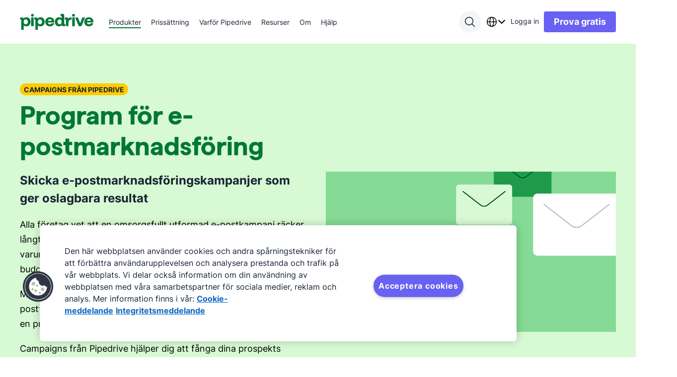

--- FILE ---
content_type: text/html; charset=utf-8
request_url: https://www.pipedrive.com/sv/products/email-marketing-software
body_size: 42770
content:
<!DOCTYPE html><html data-element="Html" data-component="CustomDocument" data-source-file="_document.tsx" lang="sv"><head data-element="Head" data-source-file="_document.tsx"><meta charSet="utf-8"/><title>Program för e-postmarknadsföring | Campaigns från Pipedrive | Pipedrive</title><meta name="viewport" content="width=device-width, initial-scale=1.0"/><link rel="canonical" href="https://www.pipedrive.com/sv/products/email-marketing-software"/><meta property="og:url" content="https://www.pipedrive.com/sv/products/email-marketing-software" data-element="meta" data-source-file="dynamic.tsx"/><meta property="og:title" content="Program för e-postmarknadsföring | Campaigns från Pipedrive" data-element="meta" data-source-file="dynamic.tsx"/><meta name="description" content="Campaigns, Pipedrives program för e-postmarknadsföring, hjälper dig att fånga dina prospekts uppmärksamhet och behålla den med analys- och filtreringsfunktioner." data-element="meta" data-component="renderMeta" data-source-file="dynamic.tsx"/><meta name="og:description" content="Campaigns, Pipedrives program för e-postmarknadsföring, hjälper dig att fånga dina prospekts uppmärksamhet och behålla den med analys- och filtreringsfunktioner." data-element="meta" data-component="renderMeta" data-source-file="dynamic.tsx"/><meta name="twitter:description" content="Campaigns, Pipedrives program för e-postmarknadsföring, hjälper dig att fånga dina prospekts uppmärksamhet och behålla den med analys- och filtreringsfunktioner." data-element="meta" data-component="renderMeta" data-source-file="dynamic.tsx"/><link rel="alternate" hrefLang="x-default" type="text/html" href="https://www.pipedrive.com/en/products/email-marketing-software" data-component="renderDefaultAlternateLink" data-source-file="dynamic.tsx"/><link rel="alternate" href="https://www.pipedrive.com/en/products/email-marketing-software" hrefLang="en" type="text/html"/><link rel="alternate" href="https://www.pipedrive.com/fr/products/email-marketing-software" hrefLang="fr" type="text/html"/><link rel="alternate" href="https://www.pipedrive.com/et/products/email-marketing-software" hrefLang="et" type="text/html"/><link rel="alternate" href="https://www.pipedrive.com/de/products/email-marketing-software" hrefLang="de" type="text/html"/><link rel="alternate" href="https://www.pipedrive.com/pt/products/email-marketing-software" hrefLang="pt" type="text/html"/><link rel="alternate" href="https://www.pipedrive.com/es-es/products/email-marketing-software" hrefLang="es-ES" type="text/html"/><link rel="alternate" href="https://www.pipedrive.com/es/products/email-marketing-software" hrefLang="es" type="text/html"/><link rel="alternate" href="https://www.pipedrive.com/it/products/email-marketing-software" hrefLang="it" type="text/html"/><link rel="alternate" href="https://www.pipedrive.com/ja/products/email-marketing-software" hrefLang="ja" type="text/html"/><link rel="alternate" href="https://www.pipedrive.com/nl/products/email-marketing-software" hrefLang="nl" type="text/html"/><link rel="alternate" href="https://www.pipedrive.com/ko/products/email-marketing-software" hrefLang="ko" type="text/html"/><link rel="alternate" href="https://www.pipedrive.com/nb/products/email-marketing-software" hrefLang="nb" type="text/html"/><link rel="alternate" href="https://www.pipedrive.com/pl/products/email-marketing-software" hrefLang="pl" type="text/html"/><link rel="alternate" href="https://www.pipedrive.com/ru/products/email-marketing-software" hrefLang="ru" type="text/html"/><link rel="alternate" href="https://www.pipedrive.com/fi/products/email-marketing-software" hrefLang="fi" type="text/html"/><link rel="alternate" href="https://www.pipedrive.com/sv/products/email-marketing-software" hrefLang="sv" type="text/html"/><link rel="alternate" href="https://www.pipedrive.com/tr/products/email-marketing-software" hrefLang="tr" type="text/html"/><link rel="alternate" href="https://www.pipedrive.com/zh-hant/products/email-marketing-software" hrefLang="zh-Hant" type="text/html"/><link rel="alternate" href="https://www.pipedrive.com/lv/products/email-marketing-software" hrefLang="lv" type="text/html"/><link rel="alternate" href="https://www.pipedrive.com/cs/products/email-marketing-software" hrefLang="cs" type="text/html"/><link rel="alternate" href="https://www.pipedrive.com/id/products/email-marketing-software" hrefLang="id" type="text/html"/><link rel="alternate" href="https://www.pipedrive.com/uk/products/email-marketing-software" hrefLang="uk" type="text/html"/><link rel="alternate" href="https://www.pipedrive.com/th/products/email-marketing-software" hrefLang="th" type="text/html"/><link rel="alternate" href="https://www.pipedrive.com/ro/products/email-marketing-software" hrefLang="ro" type="text/html"/><link rel="alternate" href="https://www.pipedrive.com/hu/products/email-marketing-software" hrefLang="hu" type="text/html"/><meta property="og:image" content="https://cdn.was-1.pipedriveassets.com/www-main-renderer/_next/static/media/PipedriveV2.bc8d01f9.png"/><meta data-alternatelocale="en" property="og:locale:alternate" content="en"/><meta data-alternatelocale="fr" property="og:locale:alternate" content="fr"/><meta data-alternatelocale="et" property="og:locale:alternate" content="et"/><meta data-alternatelocale="de" property="og:locale:alternate" content="de"/><meta data-alternatelocale="pt" property="og:locale:alternate" content="pt"/><meta data-alternatelocale="es-ES" property="og:locale:alternate" content="es_ES"/><meta data-alternatelocale="es" property="og:locale:alternate" content="es"/><meta data-alternatelocale="it" property="og:locale:alternate" content="it"/><meta data-alternatelocale="ja" property="og:locale:alternate" content="ja"/><meta data-alternatelocale="nl" property="og:locale:alternate" content="nl"/><meta data-alternatelocale="ko" property="og:locale:alternate" content="ko"/><meta data-alternatelocale="nb" property="og:locale:alternate" content="nb"/><meta data-alternatelocale="pl" property="og:locale:alternate" content="pl"/><meta data-alternatelocale="ru" property="og:locale:alternate" content="ru"/><meta data-alternatelocale="fi" property="og:locale:alternate" content="fi"/><meta data-alternatelocale="sv" property="og:locale" content="sv"/><meta data-alternatelocale="tr" property="og:locale:alternate" content="tr"/><meta data-alternatelocale="zh-Hant" property="og:locale:alternate" content="zh_HANT"/><meta data-alternatelocale="lv" property="og:locale:alternate" content="lv"/><meta data-alternatelocale="cs" property="og:locale:alternate" content="cs"/><meta data-alternatelocale="id" property="og:locale:alternate" content="id"/><meta data-alternatelocale="uk" property="og:locale:alternate" content="uk"/><meta data-alternatelocale="th" property="og:locale:alternate" content="th"/><meta data-alternatelocale="ro" property="og:locale:alternate" content="ro"/><meta data-alternatelocale="hu" property="og:locale:alternate" content="hu"/><script type="application/ld+json" data-component="getJsonLdScript" data-source-file="ld-json.tsx">{"@context":"https://schema.org","@type":"BreadcrumbList","itemListElement":[{"@type":"ListItem","position":1,"name":"Pipedrive","item":"https://www.pipedrive.tools/sv"},{"@type":"ListItem","position":2,"name":"Products","item":"https://www.pipedrive.tools/"},{"@type":"ListItem","position":3,"name":"Email Marketing Software | Campaigns by Pipedrive","item":"https://www.pipedrive.tools/sv/products/email-marketing-software"}]}</script><script type="application/ld+json" data-component="getJsonLdScript" data-source-file="ld-json.tsx">{"@context":"https://schema.org","@type":"VideoObject","embedUrl":"https://pipedrive.hubs.vidyard.com/watch/euyWBHSjtiiXCfKAVYFJ84","thumbnailUrl":["https://cdn.vidyard.com/thumbnails/27955079/AEtKXrIiw_RfyYSP55SsjyNFhqlTTys3.gif"],"uploadDate":"2022-05-20T10:20:37.000Z"}</script><script type="application/ld+json" data-component="getJsonLdScript" data-source-file="ld-json.tsx">{"@context":"https://schema.org","@type":"FAQPage","mainEntity":[{"@type":"Question","name":"Vad är ett program för e-postmarknadsföring?","acceptedAnswer":{"@type":"Answer","text":"<p class=\"puco-text puco-text--size-s\">Ett program för e-postmarknadsföring är ett verktyg eller en programvara som hjälper säljare och marknadsförare att skapa, skicka, följa och förbättra sitt e-postmarknadsföringsflöde. Dessa verktyg erbjuder oftast sina användare enkla sätt att utforma mejl och filtrera och optimera dem utifrån vissa kriterier, såsom öppningsfrekvens, genomklickningsfrekvens, antal unika klick och så vidare.</p>"}},{"@type":"Question","name":"Hur väljer du ditt program för e-postmarknadsföring?","acceptedAnswer":{"@type":"Answer","text":"<p class=\"puco-text puco-text--size-s\">För att välja det bästa marknadsföringsprogrammet är det viktigt att jämföra olika tjänster och identifiera vilken som bäst passar dina behov och din budget. Viktiga aspekter att tänka på när det gäller program för e-postmarknadsföring är e-postautomatisering, skalbarhet (huruvida du kan utöka din prenumerantlista efterhand som ditt företag växer), tillförlitlighet och användarbetyg, kundtjänst och sist men inte minst priset.</p>"}},{"@type":"Question","name":"Vilket är det bästa programmet för e-postmarknadsföring?","acceptedAnswer":{"@type":"Answer","text":"<p class=\"puco-text puco-text--size-s\">Det finns många olika pålitliga och prisvärda program för e-postmarknadsföring. Vi rekommenderar att du kontrollerar att ditt utvalda program för e-postmarknadsföring fungerar smidigt med andra verktyg, såsom ditt CRM.</p>"}},{"@type":"Question","name":"Varför ska du använda ett program för e-postmarknadsföring?","acceptedAnswer":{"@type":"Answer","text":"<p class=\"puco-text puco-text--size-s\">De flesta säljare och marknadsförare använder program för e-postmarknadsföring för att effektivisera processen att planera, utföra och följa upp sin e-postmarknadsföringsstrategi. Det hjälper dem att bygga en relation med sin målgrupp, driva trafiken och skapa engagemang bland företag och kunder.</p>"}}]}</script><script type="application/ld+json" data-component="getJsonLdScript" data-source-file="ld-json.tsx">{"@context":"https://schema.org","@type":"Product","name":"CRM Software","brand":"Pipedrive","image":"https://www-cms.pipedriveassets.com/Generic_logo.png","description":"Campaigns, Pipedrives program för e-postmarknadsföring, hjälper dig att fånga dina prospekts uppmärksamhet och behålla den med analys- och filtreringsfunktioner.","offers":{"@type":"Offer","name":"Pipedrive Pricing","priceCurrency":"usd","price":"0","availability":"OnlineOnly","url":"https://www.pipedrive.com/sv/pricing"},"aggregateRating":{"@type":"AggregateRating","ratingValue":"4.5","ratingCount":"1585"}}</script><link rel="preload" fetchpriority="high" as="image" href="https://www-cms.pipedriveassets.com/brand-half-page-illustrations/Campaigns-Thumbnail.svg"/><meta name="next-head-count" content="66"/><link rel="shortcut icon" href="https://cdn.was-1.pipedriveassets.com/www-main-renderer/_next/static/media/favicon.69a7a310.ico"/><meta name="author" content="Pipedrive Inc / Pipedrive OÜ" data-element="meta" data-source-file="static.tsx"/><meta property="og:type" content="website" data-element="meta" data-source-file="static.tsx"/><meta name="google-site-verification" content="Im6ZChq0OWnKtLkxHsVqaLdNNveJxFZhpTCHgSKUmrI" data-element="meta" data-source-file="static.tsx"/><meta name="google-site-verification" content="hlF-Gd8bwffNOg8r0KxdTxPGI0GzGf1wWEzHrOfu4vA" data-element="meta" data-source-file="static.tsx"/><meta name="slack-app-id" content="A2VG0CJAE" data-element="meta" data-source-file="static.tsx"/><meta name="apple-itunes-app" content="app-id=921456160" data-element="meta" data-source-file="static.tsx"/><meta property="og:site_name" content="Pipedrive" data-element="meta" data-source-file="static.tsx"/><meta name="twitter:card" content="summary_large_image" data-element="meta" data-source-file="static.tsx"/><meta name="twitter:site" content="@pipedrive" data-element="meta" data-source-file="static.tsx"/><meta name="robots" content="max-image-preview:large" data-element="meta" data-source-file="static.tsx"/><link rel="apple-touch-icon-precomposed" sizes="57x57" href="https://cdn.was-1.pipedriveassets.com/www-main-renderer/_next/static/media/apple-touch-icon-57x57.9b9c7103.png"/><link rel="apple-touch-icon-precomposed" sizes="60x60" href="https://cdn.was-1.pipedriveassets.com/www-main-renderer/_next/static/media/apple-touch-icon-60x60.a965fe3a.png"/><link rel="apple-touch-icon-precomposed" sizes="72x72" href="https://cdn.was-1.pipedriveassets.com/www-main-renderer/_next/static/media/apple-touch-icon-72x72.f266e5fe.png"/><link rel="apple-touch-icon-precomposed" sizes="76x76" href="https://cdn.was-1.pipedriveassets.com/www-main-renderer/_next/static/media/apple-touch-icon-76x76.508317f7.png"/><link rel="apple-touch-icon-precomposed" sizes="114x114" href="https://cdn.was-1.pipedriveassets.com/www-main-renderer/_next/static/media/apple-touch-icon-114x114.d136e46f.png"/><link rel="apple-touch-icon-precomposed" sizes="120x120" href="https://cdn.was-1.pipedriveassets.com/www-main-renderer/_next/static/media/apple-touch-icon-120x120.a539c18c.png"/><link rel="apple-touch-icon-precomposed" sizes="144x144" href="https://cdn.was-1.pipedriveassets.com/www-main-renderer/_next/static/media/apple-touch-icon-144x144.184934e8.png"/><link rel="apple-touch-icon-precomposed" sizes="152x152" href="https://cdn.was-1.pipedriveassets.com/www-main-renderer/_next/static/media/apple-touch-icon-152x152.8af4bcfd.png"/><link rel="icon" type="image/png" sizes="16x16" href="https://cdn.was-1.pipedriveassets.com/www-main-renderer/_next/static/media/favicon-16x16.28a31c3f.png"/><link rel="icon" type="image/png" sizes="32x32" href="https://cdn.was-1.pipedriveassets.com/www-main-renderer/_next/static/media/favicon-32x32.1fbe181a.png"/><link rel="icon" type="image/png" sizes="96x96" href="https://cdn.was-1.pipedriveassets.com/www-main-renderer/_next/static/media/favicon-96x96.9c93b075.png"/><link rel="icon" type="image/png" sizes="128x128" href="https://cdn.was-1.pipedriveassets.com/www-main-renderer/_next/static/media/favicon-128x128.70360f37.png"/><link rel="icon" type="image/png" sizes="196x196" href="https://cdn.was-1.pipedriveassets.com/www-main-renderer/_next/static/media/favicon-196x196.98c71512.png"/><meta name="msapplication-TileColor" content="#FFFFFF" data-element="meta" data-source-file="static.tsx"/><meta name="msapplication-square70x70logo" content="https://cdn.was-1.pipedriveassets.com/www-main-renderer/_next/static/media/mstile-70x70.7dadca65.png" data-element="meta" data-source-file="static.tsx"/><meta name="msapplication-TileImage" content="https://cdn.was-1.pipedriveassets.com/www-main-renderer/_next/static/media/mstile-144x144.184934e8.png" data-element="meta" data-source-file="static.tsx"/><meta name="msapplication-square150x150logo" content="https://cdn.was-1.pipedriveassets.com/www-main-renderer/_next/static/media/mstile-150x150.71e03f44.png" data-element="meta" data-source-file="static.tsx"/><meta name="msapplication-wide310x150logo" content="https://cdn.was-1.pipedriveassets.com/www-main-renderer/_next/static/media/mstile-310x150.6e42fe93.png" data-element="meta" data-source-file="static.tsx"/><meta name="msapplication-square310x310logo" content="https://cdn.was-1.pipedriveassets.com/www-main-renderer/_next/static/media/mstile-310x310.4943e5b0.png" data-element="meta" data-source-file="static.tsx"/><script type="text/javascript">!function(){var i="analytics",analytics=window[i]=window[i]||[];if(!analytics.initialize)if(analytics.invoked)window.console&&console.error&&console.error("Segment snippet included twice.");else{analytics.invoked=!0;analytics.methods=["trackSubmit","trackClick","trackLink","trackForm","pageview","identify","reset","group","track","ready","alias","debug","page","screen","once","off","on","addSourceMiddleware","addIntegrationMiddleware","setAnonymousId","addDestinationMiddleware","register"];analytics.factory=function(e){return function(){if(window[i].initialized)return window[i][e].apply(window[i],arguments);var n=Array.prototype.slice.call(arguments);if(["track","screen","alias","group","page","identify"].indexOf(e)>-1){var c=document.querySelector("link[rel='canonical']");n.push({__t:"bpc",c:c&&c.getAttribute("href")||void 0,p:location.pathname,u:location.href,s:location.search,t:document.title,r:document.referrer})}n.unshift(e);analytics.push(n);return analytics}};for(var n=0;n<analytics.methods.length;n++){var key=analytics.methods[n];analytics[key]=analytics.factory(key)}analytics.load=function(key,n){var t=document.createElement("script");t.type="text/javascript";t.async=!0;t.setAttribute("data-global-segment-analytics-key",i);t.src="https://cdn-segment.pipedrive.com/analytics.js/v1/" + key + "/analytics.min.js";var r=document.getElementsByTagName("script")[0];r.parentNode.insertBefore(t,r);analytics._loadOptions=n};analytics.SNIPPET_VERSION="5.2.0";

}}();</script><script type="text/javascript">
				if (window.analytics) {
					const consent_middleware = function({payload, next, integration}) {
						const payloadObject = payload.obj.properties || payload.obj.traits;
						if (payloadObject) {
							payloadObject.consent_id = OneTrust.getDataSubjectId();
						}

						next(payload);
					};

					const gtm_middleware = function({payload, next, integration}) {
							if (payload.obj.messageId) {
								payload.obj.properties.messageId = payload.obj.messageId;
							}

							next(payload);
					};
							
					window.analytics.addSourceMiddleware(consent_middleware);
					window.analytics.addDestinationMiddleware('Google Tag Manager',[gtm_middleware]);
				}
			</script><script type="text/plain" class="optanon-category-C0002">"use strict";function pdrGetCurrentDomain(){try{var e,t=window.location.hostname;return isNaN(t.replaceAll(".",""))?(e=t.split(".")).slice(Math.max(e.length-2,1)).join("."):t}catch(e){return"pipedrive.com"}}function pdrSetCookie({name:e,content:t,expiration:n}){document.cookie=`${e}=${encodeURIComponent(t)}; domain=${pdrGetCurrentDomain()}; path=/; expires=`+n}function pdrResetSessionTTL(){var e=new Date;e.setMinutes(e.getMinutes()+30),pdrSetCookie({name:"pd_referrer_session",content:"1",expiration:e})}!function(){var e="pd_referrer",r="pd_referrer_session",i=pdrGetCurrentDomain();function o(e){e=document.cookie.match(new RegExp(`(^| )${e}=([^;]+)`));return Array.isArray(e)&&1<e.length?e[2]:""}if(""!==o(r))pdrResetSessionTTL();else{let t;try{t=JSON.parse(decodeURIComponent(o(e))),Array.isArray(t)||(t=[])}catch(e){t=[]}7<t.length&&(t.length=7);let n=null;try{(function(){try{var e;return window.optimizely&&"function"==typeof window.optimizely.get?(e=window.optimizely.get("state").getRedirectInfo())&&e.referrer||null:null}catch(e){return null}}()||document.referrer).split("/")[2].split(":")[0].split(".").slice(-2).join(".").slice(-i.length)!==i&&(n=document.referrer)}catch(e){n=null}t.push({referrer_url:n,landing_url:document.location.href,ts:(new Date).toISOString().slice(0,19).replace("T"," ")});var i=new Date,a=new Date;i.setDate(i.getDate()+365),a.setMinutes(a.getMinutes()+30),pdrSetCookie({name:e,content:JSON.stringify(t),expiration:i}),pdrSetCookie({name:r,content:"1",expiration:a})}}();</script><script id="register-consent-handler" type="text/javascript">var addReloadMechanism = function addReloadMechanism(button, trackingFunction, needReload) {
  if (!button) {
    return;
  }
  button.setAttribute('onclick', "\n\t\trequestAnimationFrame(function () {\n\t\t\tsetTimeout(function () {\n\t\t\t\t".concat(trackingFunction, ";\n\t\t\t\t").concat(needReload ? 'window.location.reload()' : '', ";\n\t\t\t}, 0);\n\t\t})\n\t"));
};
var addOnclickAttributesToButtonsForTracking = function addOnclickAttributesToButtonsForTracking(consentModel) {
  var trackFunc = "analytics.track('cookie_banner.accept_all', {'OnetrustActiveGroups': ',C0002,C0004,C0001,'})";
  var rejectTrackFunc = "analytics.track('cookie_banner.reject_all', {'OnetrustActiveGroups': window.OptanonActiveGroups})";
  var acceptAllBtn = document.getElementById('onetrust-accept-btn-handler');
  var acceptAllRecBtn = document.getElementById('accept-recommended-btn-handler');
  var confirmChoicesBtn = document.getElementsByClassName('save-preference-btn-handler')[0];
  var rejectAllBtn = document.getElementsByClassName('ot-pc-refuse-all-handler')[0];

  // It will only reload if consent box has already been closed and consent model is either opt-in or opt-out
  var needReload = window.Optanon.IsAlertBoxClosed() && (consentModel === 'opt-in' || consentModel === 'opt-out');
  addReloadMechanism(acceptAllBtn, trackFunc, needReload);
  addReloadMechanism(acceptAllRecBtn, trackFunc, needReload);
  addReloadMechanism(rejectAllBtn, rejectTrackFunc, needReload);
  addReloadMechanism(confirmChoicesBtn, "analytics.track('cookie_banner.confirm_choices', {'OnetrustActiveGroups': window.OptanonActiveGroups})", consentModel === 'opt-out' || needReload);
};
function getConsentModel() {
  try {
    var otData = window.Optanon.GetDomainData();
    return otData.ConsentModel.Name;
  } catch (e) {
    return null;
  }
}

// eslint-disable-next-line @typescript-eslint/no-unused-vars -- used globally
function OptanonWrapper() {
  var consentModel = getConsentModel();
  addOnclickAttributesToButtonsForTracking(consentModel);
  var acceptAllCookiesByDefault = consentModel === 'notice only' || 'opt-out';

  // If modal is being shown, we're waiting on user's action and consent!
  if (!acceptAllCookiesByDefault && !window.Optanon.IsAlertBoxClosed()) {
    return;
  }
  window.dispatchEvent(new Event('onConsentChanged'));

  // eslint-disable-next-line prettier/prettier -- we are replacing this snippet in ./index.ts
  (function loadSegmentTemplate() {
  // `analytics.load` is not a function anymore if segment has already been invoked - you can't load segment twice
  if (typeof window.analytics.load !== 'function') {
    return;
  }
  var groups = window.OnetrustActiveGroups || '';
  if (!groups.includes('C0002')) {
    return;
  }
  window.analytics.load('O2nFozk7PGARmcvkdNWf0q5FpsBW47Ie', {
    integrations: {
      // Performance
      'Optimizely Web': groups.includes('C0002'),
      'Google Tag Manager': groups.includes('C0002'),
      'Google Analytics': groups.includes('C0002'),
      'Pusherman EMA': groups.includes('C0002'),
      Webhooks: groups.includes('C0002'),
      Amplitude: groups.includes('C0002'),
      Aptrinsic: groups.includes('C0002'),
      // Targeting
      'LinkedIn Insight Tag': groups.includes('C0004'),
      'Facebook Pixel': groups.includes('C0004'),
      'DoubleClick Floodlight': groups.includes('C0004'),
      Vero: groups.includes('C0004'),
      Optimizely: groups.includes('C0004')
    },
    obfuscate: true
  });
})();
}</script><script charSet="UTF-8" data-domain-script="c938af5b-8612-421f-8d15-740c329a09bc" src="https://cdn.cookielaw.org/scripttemplates/otSDKStub.js" type="text/javascript" async="" data-language="sv"></script><script type="text/javascript" data-component="PartnerstackSnippet" data-source-file="third-party-scripts.tsx">(function() {var gs = document.createElement('script');gs.src = 'https://snippet.growsumo.com/growsumo.min.js';gs.type = 'text/javascript';gs.async = 'true';gs.onload = gs.onreadystatechange = function() {var rs = this.readyState;if (rs && rs != 'complete' && rs != 'loaded') return;try {growsumo._initialize('pk_1CAtmyLlopE7odQS68qF93TpqgTqeM0c');if (typeof(growsumoInit) === 'function') {growsumoInit();}} catch (e) {}};var s = document.getElementsByTagName('script')[0];s.parentNode.insertBefore(gs, s);})();</script><link rel="preload" href="https://cdn.was-1.pipedriveassets.com/www-main-renderer/_next/static/media/Inter-Bold-446ba08d661178e775203f8f1332422835c6c100.1e38562c.woff2" as="font" type="font/woff2" crossorigin="anonymous"/><link rel="preload" href="https://cdn.was-1.pipedriveassets.com/www-main-renderer/_next/static/media/Haffer-Bold.ef4665fb.woff2" as="font" type="font/woff2" crossorigin="anonymous"/><link rel="preload" href="https://cdn.was-1.pipedriveassets.com/www-main-renderer/_next/static/media/Inter-Regular-29323e651791fdcd6e00da970b2ba98eb4f6c319.a747faad.woff2" as="font" type="font/woff2" crossorigin="anonymous"/><link data-next-font="" rel="preconnect" href="/" crossorigin="anonymous"/><link rel="preload" href="https://cdn.was-1.pipedriveassets.com/www-main-renderer/_next/static/css/ad0f27e57fcf5cbc.css" as="style"/><link rel="stylesheet" href="https://cdn.was-1.pipedriveassets.com/www-main-renderer/_next/static/css/ad0f27e57fcf5cbc.css" data-n-g=""/><link rel="preload" href="https://cdn.was-1.pipedriveassets.com/www-main-renderer/_next/static/css/7addb0a9b4e4ffbd.css" as="style"/><link rel="stylesheet" href="https://cdn.was-1.pipedriveassets.com/www-main-renderer/_next/static/css/7addb0a9b4e4ffbd.css"/><link rel="preload" href="https://cdn.was-1.pipedriveassets.com/www-main-renderer/_next/static/css/3c02280f42a71477.css" as="style"/><link rel="stylesheet" href="https://cdn.was-1.pipedriveassets.com/www-main-renderer/_next/static/css/3c02280f42a71477.css"/><link rel="preload" href="https://cdn.was-1.pipedriveassets.com/www-main-renderer/_next/static/css/82e9e4f4ecb9a3fe.css" as="style"/><link rel="stylesheet" href="https://cdn.was-1.pipedriveassets.com/www-main-renderer/_next/static/css/82e9e4f4ecb9a3fe.css"/><link rel="preload" href="https://cdn.was-1.pipedriveassets.com/www-main-renderer/_next/static/css/eee193fffb092b68.css" as="style"/><link rel="stylesheet" href="https://cdn.was-1.pipedriveassets.com/www-main-renderer/_next/static/css/eee193fffb092b68.css"/><link rel="preload" href="https://cdn.was-1.pipedriveassets.com/www-main-renderer/_next/static/css/080cd6fb1f51c0a7.css" as="style"/><link rel="stylesheet" href="https://cdn.was-1.pipedriveassets.com/www-main-renderer/_next/static/css/080cd6fb1f51c0a7.css"/><noscript data-n-css=""></noscript><script defer="" nomodule="" src="https://cdn.was-1.pipedriveassets.com/www-main-renderer/_next/static/chunks/polyfills-42372ed130431b0a.js"></script><script defer="" src="https://cdn.was-1.pipedriveassets.com/www-main-renderer/_next/static/chunks/7107-69680df0080a9735.js"></script><script defer="" src="https://cdn.was-1.pipedriveassets.com/www-main-renderer/_next/static/chunks/796-dcc3b691a348590b.js"></script><script defer="" src="https://cdn.was-1.pipedriveassets.com/www-main-renderer/_next/static/chunks/2030-e467f65c394f5ba6.js"></script><script defer="" src="https://cdn.was-1.pipedriveassets.com/www-main-renderer/_next/static/chunks/7531-630fef6157d5f749.js"></script><script defer="" src="https://cdn.was-1.pipedriveassets.com/www-main-renderer/_next/static/chunks/4929-fe4be60286543664.js"></script><script defer="" src="https://cdn.was-1.pipedriveassets.com/www-main-renderer/_next/static/chunks/5139-2377187eeb2bc683.js"></script><script defer="" src="https://cdn.was-1.pipedriveassets.com/www-main-renderer/_next/static/chunks/3602.af3cfd2034747119.js"></script><script defer="" src="https://cdn.was-1.pipedriveassets.com/www-main-renderer/_next/static/chunks/657.953eccda1ebc714f.js"></script><script defer="" src="https://cdn.was-1.pipedriveassets.com/www-main-renderer/_next/static/chunks/1881.8559e28fc147e0a4.js"></script><script defer="" src="https://cdn.was-1.pipedriveassets.com/www-main-renderer/_next/static/chunks/7866.fa1bf6b388515d8e.js"></script><script defer="" src="https://cdn.was-1.pipedriveassets.com/www-main-renderer/_next/static/chunks/9500.2d0bb774e1e1c414.js"></script><script defer="" src="https://cdn.was-1.pipedriveassets.com/www-main-renderer/_next/static/chunks/251.6d4ceb7f632b18d1.js"></script><script defer="" src="https://cdn.was-1.pipedriveassets.com/www-main-renderer/_next/static/chunks/1392.0b412ce7168330cc.js"></script><script defer="" src="https://cdn.was-1.pipedriveassets.com/www-main-renderer/_next/static/chunks/1146.4cecb92f46ed30c3.js"></script><script defer="" src="https://cdn.was-1.pipedriveassets.com/www-main-renderer/_next/static/chunks/659.a2891ae5061de1dc.js"></script><script defer="" src="https://cdn.was-1.pipedriveassets.com/www-main-renderer/_next/static/chunks/5623.ed975da31c5c8540.js"></script><script defer="" src="https://cdn.was-1.pipedriveassets.com/www-main-renderer/_next/static/chunks/3162.d6bd87124cac0375.js"></script><script defer="" src="https://cdn.was-1.pipedriveassets.com/www-main-renderer/_next/static/chunks/8453.db89f306a7e23470.js"></script><script defer="" src="https://cdn.was-1.pipedriveassets.com/www-main-renderer/_next/static/chunks/4036.7626eeb5480af003.js"></script><script defer="" src="https://cdn.was-1.pipedriveassets.com/www-main-renderer/_next/static/chunks/6213.5e074d8911a38a41.js"></script><script defer="" src="https://cdn.was-1.pipedriveassets.com/www-main-renderer/_next/static/chunks/2849.913af701577dc434.js"></script><script defer="" src="https://cdn.was-1.pipedriveassets.com/www-main-renderer/_next/static/chunks/6735.f3faaca2e2e954b7.js"></script><script defer="" src="https://cdn.was-1.pipedriveassets.com/www-main-renderer/_next/static/chunks/7631.dddf8ac31ce11bf9.js"></script><script defer="" src="https://cdn.was-1.pipedriveassets.com/www-main-renderer/_next/static/chunks/2336.ffc54e169819654a.js"></script><script defer="" src="https://cdn.was-1.pipedriveassets.com/www-main-renderer/_next/static/chunks/3947.925bbfa90a58b1ca.js"></script><script defer="" src="https://cdn.was-1.pipedriveassets.com/www-main-renderer/_next/static/chunks/8948.ce50d2d9b58b1c26.js"></script><script defer="" src="https://cdn.was-1.pipedriveassets.com/www-main-renderer/_next/static/chunks/8023.62b8f836f0684dde.js"></script><script defer="" src="https://cdn.was-1.pipedriveassets.com/www-main-renderer/_next/static/chunks/4849.77569c5c390617f6.js"></script><script defer="" src="https://cdn.was-1.pipedriveassets.com/www-main-renderer/_next/static/chunks/6174.a2862f7ba7706d1a.js"></script><script defer="" src="https://cdn.was-1.pipedriveassets.com/www-main-renderer/_next/static/chunks/5519.25e8d29b6c7c36c2.js"></script><script defer="" src="https://cdn.was-1.pipedriveassets.com/www-main-renderer/_next/static/chunks/1531.04daa6f8ea8f8e64.js"></script><script defer="" src="https://cdn.was-1.pipedriveassets.com/www-main-renderer/_next/static/chunks/3218.4730d458dce24bd6.js"></script><script defer="" src="https://cdn.was-1.pipedriveassets.com/www-main-renderer/_next/static/chunks/924.4c4d09f3017c29fa.js"></script><script defer="" src="https://cdn.was-1.pipedriveassets.com/www-main-renderer/_next/static/chunks/1364.5c1bc2f48e41ea23.js"></script><script defer="" src="https://cdn.was-1.pipedriveassets.com/www-main-renderer/_next/static/chunks/5993.99f3846ddaaad8a7.js"></script><script defer="" src="https://cdn.was-1.pipedriveassets.com/www-main-renderer/_next/static/chunks/1984.bf49fdb6759ea2e6.js"></script><script defer="" src="https://cdn.was-1.pipedriveassets.com/www-main-renderer/_next/static/chunks/8320.708050ab00acdd71.js"></script><script src="https://cdn.was-1.pipedriveassets.com/www-main-renderer/_next/static/chunks/webpack-6ae3deb31c0687b2.js" defer=""></script><script src="https://cdn.was-1.pipedriveassets.com/www-main-renderer/_next/static/chunks/framework-945b357d4a851f4b.js" defer=""></script><script src="https://cdn.was-1.pipedriveassets.com/www-main-renderer/_next/static/chunks/main-538c7961ca88decc.js" defer=""></script><script src="https://cdn.was-1.pipedriveassets.com/www-main-renderer/_next/static/chunks/pages/_app-1b766f0ae401c650.js" defer=""></script><script src="https://cdn.was-1.pipedriveassets.com/www-main-renderer/_next/static/chunks/5323-95b8e3dc001f8961.js" defer=""></script><script src="https://cdn.was-1.pipedriveassets.com/www-main-renderer/_next/static/chunks/5745-ff1e838c283d7494.js" defer=""></script><script src="https://cdn.was-1.pipedriveassets.com/www-main-renderer/_next/static/chunks/pages/%5B...slug%5D-40e882cd50d2aaa9.js" defer=""></script><script src="https://cdn.was-1.pipedriveassets.com/www-main-renderer/_next/static/SFYpKvDd7WG1UmpwDqI_l/_buildManifest.js" defer=""></script><script src="https://cdn.was-1.pipedriveassets.com/www-main-renderer/_next/static/SFYpKvDd7WG1UmpwDqI_l/_ssgManifest.js" defer=""></script></head><body class="fs-unmask"><div id="__next"><header class="puco-header puco-header--sticky"><div class="puco-header__content"><div class="puco-header__left-wrapper"><button class="unset _hide-desktop" aria-label="Öppna meny"><svg xmlns="http://www.w3.org/2000/svg" width="24" height="24" viewBox="0 0 24 24" fill="#192435" class="puco-icon puco-icon-s"><path fill-rule="evenodd" d="M0 5.25C0 4.56.56 4 1.25 4h17.136a1.25 1.25 0 0 1 0 2.5H1.25C.56 6.5 0 5.94 0 5.25m0 6.546c0-.69.56-1.25 1.25-1.25h21.5a1.25 1.25 0 1 1 0 2.5H1.25c-.69 0-1.25-.56-1.25-1.25m1.25 5.295a1.25 1.25 0 1 0 0 2.5h9.5a1.25 1.25 0 0 0 0-2.5z" clip-rule="evenodd"></path></svg></button><a aria-label="Pipedrive" class="puco-link puco-link--display-inline puco-link--no-spacing" href="https://www.pipedrive.com/sv"><div class="puco-logo puco-logo--primary _hide-when-monogram"><svg height="32" viewBox="0 0 121 26" fill="none" xmlns="http://www.w3.org/2000/svg"><path fill-rule="evenodd" clip-rule="evenodd" d="M20.4673 4.66455C21.7516 4.66455 22.7928 3.6241 22.7928 2.34064C22.7928 1.05718 21.7516 0.0167236 20.4673 0.0167236C19.1829 0.0167236 18.1417 1.05718 18.1417 2.34064C18.1417 3.6241 19.1829 4.66455 20.4673 4.66455Z"></path><path d="M22.5555 5.82849H18.3803V20.1432H22.5555V5.82849Z" fill-rule="evenodd" clip-rule="evenodd"></path><path fill-rule="evenodd" clip-rule="evenodd" d="M87.6574 4.66455C88.9418 4.66455 89.983 3.6241 89.983 2.34064C89.983 1.05718 88.9418 0.0167236 87.6574 0.0167236C86.3731 0.0167236 85.3319 1.05718 85.3319 2.34064C85.3319 3.6241 86.3731 4.66455 87.6574 4.66455Z"></path><path d="M89.7456 5.82849H85.5705V20.1432H89.7456V5.82849Z" fill-rule="evenodd" clip-rule="evenodd"></path><path fill-rule="evenodd" clip-rule="evenodd" d="M120.108 12.514C120.108 8.42815 116.848 5.51392 112.931 5.51392C108.528 5.51392 105.325 8.57122 105.325 12.9716C105.325 17.3152 108.328 20.4292 112.931 20.4292C116.848 20.4292 119.45 18.0009 119.936 15.3148H115.904C115.446 16.4865 114.102 17.1438 112.845 17.1438C111.158 17.1154 109.9 16.1152 109.529 13.9434H120.079L120.108 12.514ZM109.614 11.3424C110.072 9.22857 111.644 8.71429 112.93 8.71429C114.246 8.71429 115.79 9.37164 115.989 11.3424H109.614Z"></path><path d="M102.237 5.82849H106.526L100.692 20.1432H96.2902L90.4564 5.82849H94.9462L98.577 15.3136L102.237 5.82849Z" fill-rule="evenodd" clip-rule="evenodd"></path><path d="M79.2775 8.11376C80.2501 6.59928 81.794 5.62744 83.5662 5.62744C83.8809 5.62744 84.2807 5.6558 84.5387 5.74216V9.65659C84.1956 9.59988 83.8241 9.57152 83.481 9.57152C80.7931 9.57152 79.3923 11.5436 79.3923 14.3714V20.1432H75.2469V9.59988C75.2469 9.37174 75.1605 9.31374 74.9038 9.31374H73.4734V5.82851H77.0758C78.5346 5.82851 79.2775 6.51422 79.2775 7.80055V8.11376Z" fill-rule="evenodd" clip-rule="evenodd"></path><path d="M72.7291 16.6567C72.5009 16.6567 72.4428 16.5999 72.4428 16.3705V2.08546C72.4428 0.657347 71.6999 0 70.1844 0H66.5535V3.45687H67.8975C68.1542 3.45687 68.2406 3.54194 68.2406 3.77137V7.14317C67.6976 6.42911 66.1821 5.51398 64.1519 5.51398C60.1199 5.51398 57.1753 8.57129 57.1753 12.9716C57.1753 17.4571 60.0064 20.4293 64.0371 20.4293C66.2956 20.4293 67.8975 19.286 68.4973 18.3438C68.554 18.9728 68.9835 20.1445 70.5274 20.1445H74.2163V16.6592H72.7291V16.6567ZM64.8948 16.9995C62.893 16.9995 61.4356 15.4567 61.4356 12.9704C61.4356 10.5988 62.9227 8.99921 64.9232 8.99921C67.1817 8.99921 68.3257 10.9996 68.3257 12.942C68.3257 15.9709 66.4968 16.9995 64.8948 16.9995Z" fill-rule="evenodd" clip-rule="evenodd"></path><path d="M56.2595 12.514C56.2595 8.42815 53.0002 5.51392 49.083 5.51392C44.6796 5.51392 41.477 8.57122 41.477 12.9716C41.477 17.3152 44.4797 20.4292 49.083 20.4292C53.0002 20.4292 55.6017 18.0009 56.088 15.3148H52.056C51.5982 16.4865 50.2542 17.1438 48.9966 17.1438C47.3095 17.1154 46.052 16.1152 45.6805 13.9434H56.2312L56.2595 12.514ZM45.7669 11.3424C46.2248 9.22857 47.7971 8.71429 49.083 8.71429C50.3986 8.71429 51.9425 9.37164 52.1425 11.3424H45.7669Z" fill-rule="evenodd" clip-rule="evenodd"></path><path d="M33.8155 5.51392C31.4707 5.51392 29.812 6.74225 29.1838 7.79916C29.069 7.19853 28.6692 5.82712 27.0685 5.82712H23.5809V9.31364H25.01C25.2667 9.31364 25.3247 9.37035 25.3247 9.59978V25.9999H29.4998V19.6572L29.4715 18.6286C30.0712 19.6288 31.6732 20.4292 33.6169 20.4292C37.7056 20.4292 40.5651 17.4003 40.5651 12.9716C40.5626 8.51322 37.8462 5.51392 33.8155 5.51392ZM32.7566 16.9994C30.4981 16.9994 29.4108 14.9707 29.4108 13.0283C29.4108 10.0573 31.2127 8.99914 32.8134 8.99914C34.7571 8.99914 36.301 10.6283 36.301 12.9986C36.3023 15.7995 34.4153 16.9994 32.7566 16.9994Z" fill-rule="evenodd" clip-rule="evenodd"></path><path d="M17.4027 12.9716C17.4027 17.4003 14.5432 20.4293 10.4545 20.4293C8.51071 20.4293 6.90877 19.6289 6.30901 18.6287L6.33738 19.6572V26H2.16355V9.59983C2.16355 9.37169 2.1068 9.31369 1.84884 9.31369H0.418434V5.82847H3.90738C5.50803 5.82847 5.90916 7.19987 6.02267 7.80051C6.6521 6.7436 8.3095 5.51526 10.6544 5.51526C14.6863 5.51397 17.4027 8.51328 17.4027 12.9716ZM13.1424 13C13.1424 10.6284 11.5985 9.00049 9.65349 9.00049C8.05283 9.00049 6.25096 10.0574 6.25096 13.0296C6.25096 14.972 7.33699 17.0008 9.59674 17.0008C11.2554 16.9995 13.1424 15.7995 13.1424 13Z" fill-rule="evenodd" clip-rule="evenodd"></path></svg></div><div class="puco-logo puco-logo--primary _hide-when-full-logo"><svg width="32" height="32" viewBox="0 0 32 32" fill="#FFFFFF" xmlns="http://www.w3.org/2000/svg"><g clip-path="url(#clip0_503_588)"><path d="M32 16C32 24.8366 24.8366 32 16 32C7.16344 32 0 24.8366 0 16C0 7.16344 7.16344 0 16 0C24.8366 0 32 7.16344 32 16Z"></path><path d="M24.9842 13.4564C24.9842 17.8851 22.1247 20.914 18.036 20.914C16.0923 20.914 14.4903 20.1136 13.8906 19.1134L13.9189 20.142V26.4847H9.74512V10.0846C9.74512 9.85644 9.68836 9.79843 9.4304 9.79843H8V6.31321H11.4889C13.0896 6.31321 13.4907 7.68461 13.6042 8.28525C14.2337 7.22834 15.8911 6 18.2359 6C22.2679 5.99871 24.9842 8.99802 24.9842 13.4564ZM20.724 13.4847C20.724 11.1131 19.1801 9.48523 17.2351 9.48523C15.6344 9.48523 13.8325 10.5421 13.8325 13.5144C13.8325 15.4568 14.9186 17.4855 17.1783 17.4855C18.837 17.4842 20.724 16.2843 20.724 13.4847Z" fill="#FFFFFF"></path></g></svg></div></a><nav class="puco-header__navigation-wrapper _hide-mobile-tablet"><ul class="puco-header__navigation"><li class="puco-header__navigation-item puco-header__navigation-item--active"><div class="puco-header__navigation-item__block"><div class="puco-header__navigation-item__text"><div class="puco-mega-menu__wrapper"><a class="puco-navigation-link puco-navigation-link--display-inline puco-navigation-link--theme-dark puco-mega-menu__trigger" href="https://www.pipedrive.com/sv/products"><span class="puco-navigation-link__text">Produkter</span></a><div style="visibility:hidden;position:absolute"><a href="https://www.pipedrive.com/sv/products/sales">Se alla funktioner i vår försäljningsprogram</a><a href="https://www.pipedrive.com/sv/products/sales/automations">Automatiserad försäljning</a><a href="https://www.pipedrive.com/sv/products/sales/leads">Prospekthantering</a><a href="https://www.pipedrive.com/sv/features/insights-and-reports">Inblick och rapporter</a><a href="https://www.pipedrive.com/sv/products/sales/email-and-communications">E-post och kommunikation</a><a href="https://www.pipedrive.com/sv/products/what-is-crm">CRM</a><a href="https://www.pipedrive.com/sv/products/sales-prospecting-software">Pulse</a><a href="https://www.pipedrive.com/sv/products/email-marketing-software">Se alla e-postmarknadsföringsfunktioner</a><a href="https://www.pipedrive.com/sv/products/email-marketing-software/email-builder">E-postskapare</a><a href="https://www.pipedrive.com/sv/products/email-marketing-software/segmentation">E-postsegmentering</a><a href="https://www.pipedrive.com/sv/products/email-marketing-software/email-analytics">E-postanalys</a><a href="https://www.pipedrive.com/sv/products/email-marketing-software/marketing-automation-tool">Automatiserad marknadsföring</a><a href="https://www.pipedrive.com/en/marketplace">Se alla appar och integrationer</a><a href="https://www.pipedrive.com/en/marketplace/collections/attract-new-leads">Locka nya prospekt</a><a href="https://www.pipedrive.com/en/marketplace/collections/communicate-with-leads">Kommunicera med prospekten</a><a href="https://www.pipedrive.com/en/marketplace/collections/create-proposals">Hantera dina avtal</a><a href="https://www.pipedrive.com/en/marketplace/about">Om vår Marknadsplats</a><a href="https://www.pipedrive.com/sv/products/ai-crm">Se alla AI-drivna funktioner</a><a href="https://www.pipedrive.com/sv/products/ai-crm/ai-email-writer">AI-författad e-post</a><a href="https://www.pipedrive.com/sv/features/ai-sales-assistant">AI-säljassistenten</a></div></div></div></div></li><li class="puco-header__navigation-item"><div class="puco-header__navigation-item__block"><div class="puco-header__navigation-item__text"><div class="puco-mega-menu__wrapper"><a class="puco-navigation-link puco-navigation-link--display-inline puco-navigation-link--theme-dark puco-mega-menu__trigger" href="https://www.pipedrive.com/sv/pricing"><span class="puco-navigation-link__text">Prissättning</span></a></div></div></div></li><li class="puco-header__navigation-item"><div class="puco-header__navigation-item__block"><div class="puco-header__navigation-item__text"><div class="puco-mega-menu__wrapper"><div class="puco-mega-menu__trigger">Varför Pipedrive</div><div style="visibility:hidden;position:absolute"><a href="https://www.pipedrive.com/sv/crm-comparison">Visa alla jämförelser</a><a href="https://www.pipedrive.com/sv/crm-comparison/pipedrive-vs-hubspot">HubSpot</a><a href="https://www.pipedrive.com/sv/crm-comparison/pipedrive-vs-salesforce">Salesforce</a><a href="https://www.pipedrive.com/sv/crm-comparison/pipedrive-vs-monday">Monday.com</a><a href="https://www.pipedrive.com/sv/case-studies">Se alla fallstudier</a><a href="https://www.pipedrive.com/sv/case-studies/tiffany-largie-case-study">Tiffany Largie</a><a href="https://www.pipedrive.com/en/case-studies/ai-bees-case-study">AI Bees</a><a href="https://www.pipedrive.com/en/case-studies/big-dog-solar-case-study">Big Dog Solar</a><a href="https://www.pipedrive.com/sv/industries">Se alla branscher</a><a href="https://www.pipedrive.com/sv/industries/real-estate-crm">Fastigheter</a><a href="https://www.pipedrive.com/en/industries/travel-agency-crm">Resebyrå</a><a href="https://www.pipedrive.com/sv/industries/nonprofit-crm">Ideellt</a><a href="https://www.pipedrive.com/sv/roles">Se alla roller</a><a href="https://www.pipedrive.com/sv/roles/crm-for-contact-managers">Kontaktansvariga</a><a href="https://www.pipedrive.com/sv/roles/crm-for-lead-managers">Prospektansvariga</a><a href="https://www.pipedrive.com/sv/roles/crm-design">Formgivare</a></div></div></div></div></li><li class="puco-header__navigation-item"><div class="puco-header__navigation-item__block"><div class="puco-header__navigation-item__text"><div class="puco-mega-menu__wrapper"><a class="puco-navigation-link puco-navigation-link--display-inline puco-navigation-link--theme-dark puco-mega-menu__trigger" href="https://www.pipedrive.com/sv/resources"><span class="puco-navigation-link__text">Resurser</span></a><div style="visibility:hidden;position:absolute"><a href="https://www.pipedrive.com/sv/blog">Se alla artiklar</a><a href="https://www.pipedrive.com/sv/blog/learn/forsaljning">Försäljning</a><a href="https://www.pipedrive.com/sv/blog/learn/marknadsforing">Marknadsföring</a><a href="https://www.pipedrive.com/sv/blog/learn/produkt-uppdateringar">Produktuppdateringar</a><a href="https://learn.pipedrive.com/app">Börja lära dig utan kostnad</a><a href="https://learn.pipedrive.com/app/video-tutorials">Instruktionsvideor</a><a href="https://support.pipedrive.com/sv">Kunskapsbas</a><a href="https://www.pipedrive.com/en/webinars">Webbkonferenser</a><a href="https://www.pipedrive.com/sv/partner">Bli en partner</a><a href="https://www.pipedrive.com/sv/solution-provider-partnership">Lösningsleverantörer</a><a href="https://www.pipedrive.com/en/marketplace/partners">Teknikpartner</a><a href="https://www.pipedrive.com/sv/affiliate-partnership">Samarbetspartner</a><a href="https://www.pipedrive.com/en/marketplace">Marknadsplats</a><a href="https://learn.pipedrive.com/app/courses/f6246955-f620-4afe-b7fa-b9256624d4af"></a><a href="https://developers.pipedrive.com">Se utvecklarcentrum</a><a href="https://pipedrive.readme.io/docs">Dokumentation</a><a href="https://developers.pipedrive.com/docs/api/v1">API-referens</a><a href="https://devcommunity.pipedrive.com">Utvecklargemenskap</a><a href="https://medium.com/pipedrive-engineering">Blogg</a><a href="https://www.pipedrive.com/sv/resources/online-tools-free-downloads">Se alla verktyg och nedladdningsbara filer</a><a href="https://www.pipedrive.com/en/resources/free-templates">Mallar</a><a href="https://www.pipedrive.com/en/resources/business-ebooks">E-böcker</a></div></div></div></div></li><li class="puco-header__navigation-item"><div class="puco-header__navigation-item__block"><div class="puco-header__navigation-item__text"><div class="puco-mega-menu__wrapper"><a class="puco-navigation-link puco-navigation-link--display-inline puco-navigation-link--theme-dark puco-mega-menu__trigger" href="https://www.pipedrive.com/sv/about"><span class="puco-navigation-link__text">Om</span></a><div style="visibility:hidden;position:absolute"><a href="https://www.pipedrive.com/sv/about">Läs mer om oss</a><a href="https://www.pipedrive.com/sv/saas-awards-crm-reviews">Utmärkelser</a><a href="https://www.pipedrive.com/en/jobs">Läs mer om karriärmöjligheter</a><a href="https://www.pipedrive.com/en/jobs/open-positions">Lediga tjänster</a><a href="https://www.pipedrive.com/en/jobs/early-careers">Karriärstart</a><a href="https://www.pipedrive.com/en/newsroom">Gå till vår nyhetsredaktion</a><a href="https://www.pipedrive.com/en/newsroom">Pressmeddelanden</a><a href="https://www.pipedrive.com/en/newsroom/press-kit">Presskit</a></div></div></div></div></li><li class="puco-header__navigation-item"><div class="puco-header__navigation-item__block"><div class="puco-header__navigation-item__text"><div class="puco-mega-menu__wrapper"><div class="puco-mega-menu__trigger">Hjälp</div><div style="visibility:hidden;position:absolute"><a href="https://status.pipedrive.com">Kontrollera status</a><a href="https://support.pipedrive.com/sv/contact-us">Få hjälp</a><a href="https://www.pipedrive.com/en/products/sales/onboarding">Utforska introduktionssupport</a><a href="https://support.pipedrive.com/sv">Hitta installationsguider, vanliga frågor och instruktionsvideor</a></div></div></div></div></li></ul></nav></div><div class="puco-sidebar"><div class="puco-sidebar__content"></div></div><div class="puco-header__right-wrapper"><form role="search" data-fs-element="nav | search" class="puco-searchbox-group puco-searchbox-group--light"><input class="puco-searchbox puco-searchbox--light" aria-label="Sök i Pipedrive" placeholder="Sök i Pipedrive" type="search" value=""/><div class="puco-searchbox-group__search-overlay _hide-desktop"></div><button class="unset puco-searchbox-group__icon-left puco-searchbox-group__icon-left--light" tabindex="-1" type="button"><svg xmlns="http://www.w3.org/2000/svg" width="24" height="24" viewBox="0 0 24 24" fill="#192435" class="puco-icon puco-icon-xs"><g clip-path="url(#a)"><path d="M17.5 10.5a7 7 0 1 0-14 0 7 7 0 0 0 14 0m-1.543 6.517a8.5 8.5 0 1 1 1.06-1.06l4.764 4.763a.75.75 0 1 1-1.061 1.06z"></path></g><defs><clipPath id="a"><path d="M0 0h24v24H0z"></path></clipPath></defs></svg></button><button class="unset puco-searchbox-group__icon-right puco-searchbox-group__icon-right--light" aria-label="Clear search term" type="button"><svg xmlns="http://www.w3.org/2000/svg" width="24" height="24" viewBox="0 0 24 24" fill="#192435" class="puco-icon puco-icon-xxs"><path d="M6.707 5.293a1 1 0 0 0-1.414 1.414L10.586 12l-5.293 5.293a1 1 0 1 0 1.414 1.414L12 13.414l5.293 5.293a1 1 0 0 0 1.414-1.414L13.414 12l5.293-5.293a1 1 0 0 0-1.414-1.414L12 10.586z"></path></svg></button><div class="puco-searchbox-results__wrapper" style="left:-390px"><div class="puco-category-overlay puco-category-overlay--light"><div class="puco-searchbox-results__categories"><button type="button" aria-label="Scroll to right" class="puco-searchbox-results__categories-scroll-right puco-searchbox-results__categories-scroll-right--light"><svg xmlns="http://www.w3.org/2000/svg" width="24" height="24" viewBox="0 0 24 24" fill="#656E7A" class="puco-icon puco-icon-xs"><path d="m14.22 12-7.761 7.81a1.583 1.583 0 0 0 0 2.228 1.56 1.56 0 0 0 2.214 0l8.868-8.924a1.583 1.583 0 0 0 0-2.228L8.673 1.962a1.56 1.56 0 0 0-2.214 0 1.583 1.583 0 0 0 0 2.228z"></path></svg></button><button type="button" class="puco-searchbox-results__categories-item puco-searchbox-results__categories-item--light puco-searchbox-results__categories-item--active puco-searchbox-results__categories-item--active--light"><span data-category-name="Alla kategorier">Alla kategorier</span></button><button type="button" class="puco-searchbox-results__categories-item puco-searchbox-results__categories-item--light puco-searchbox-results__categories-item--prefix-icon"><svg xmlns="http://www.w3.org/2000/svg" width="24" height="24" viewBox="0 0 24 24" fill="#192435" class="puco-icon puco-icon-xs"><path fill-rule="evenodd" d="M1.4 4.571A1.18 1.18 0 0 1 2.588 3.4h5.1c.703 0 1.046.71.874 1.238q-.079.239-.08.505c0 .915.769 1.686 1.753 1.686.985 0 1.753-.771 1.753-1.686q-.001-.266-.08-.505c-.172-.528.17-1.238.875-1.238h5.1c.639 0 1.188.508 1.188 1.171V9.17a3 3 0 0 1 .576-.055c1.614 0 2.953 1.276 2.953 2.886s-1.339 2.886-2.953 2.886q-.296-.001-.576-.055v4.598a1.18 1.18 0 0 1-1.189 1.171h-4.989c-.59 0-.958-.527-.912-1.018a2 2 0 0 0 .007-.153c0-.915-.768-1.686-1.753-1.686s-1.753.77-1.753 1.686q0 .076.007.153c.046.491-.322 1.018-.912 1.018H2.588A1.18 1.18 0 0 1 1.4 19.429v-4.954a.9.9 0 0 1 .438-.767.99.99 0 0 1 .804-.102q.253.079.534.08c.985 0 1.753-.771 1.753-1.686s-.768-1.686-1.753-1.686q-.281.001-.534.08a1 1 0 0 1-.804-.102.9.9 0 0 1-.438-.767zm1.2.029v4.57q.281-.056.576-.056C4.791 9.114 6.13 10.39 6.13 12s-1.338 2.886-2.953 2.886q-.296-.001-.576-.055V19.4h4.682c.016-1.596 1.348-2.857 2.953-2.857s2.937 1.26 2.953 2.857h4.682v-4.925a.9.9 0 0 1 .439-.767.99.99 0 0 1 .803-.102q.253.079.535.08c.985 0 1.753-.771 1.753-1.686s-.768-1.686-1.753-1.686q-.282.001-.535.08a1 1 0 0 1-.803-.102.9.9 0 0 1-.439-.767V4.6h-4.734q.052.265.052.543c0 1.61-1.338 2.886-2.953 2.886S7.282 6.753 7.282 5.143q0-.278.053-.543z" clip-rule="evenodd"></path></svg><span data-category-name="Marknadsplatsappar">Marknadsplatsappar</span></button><button type="button" class="puco-searchbox-results__categories-item puco-searchbox-results__categories-item--light puco-searchbox-results__categories-item--prefix-icon"><svg xmlns="http://www.w3.org/2000/svg" width="24" height="24" viewBox="0 0 24 24" fill="#192435" class="puco-icon puco-icon-xs"><path fill-rule="evenodd" d="M4.105 3.6c-.83 0-1.505.675-1.505 1.511v12.667c0 .836.675 1.51 1.505 1.51h5.79a.6.6 0 0 1 .425.177L12 21.15l1.68-1.685a.6.6 0 0 1 .425-.176h5.79c.83 0 1.505-.675 1.505-1.511V5.11c0-.836-.676-1.511-1.505-1.511zM1.4 5.111A2.71 2.71 0 0 1 4.105 2.4h15.79A2.71 2.71 0 0 1 22.6 5.111v12.667a2.71 2.71 0 0 1-2.705 2.71h-5.541l-1.93 1.936a.6.6 0 0 1-.849 0l-1.93-1.935h-5.54A2.71 2.71 0 0 1 1.4 17.778z" clip-rule="evenodd"></path><path fill-rule="evenodd" d="M6.4 9a.6.6 0 0 1 .6-.6h8a.6.6 0 1 1 0 1.2H7a.6.6 0 0 1-.6-.6m0 4a.6.6 0 0 1 .6-.6h3.5a.6.6 0 0 1 0 1.2H7a.6.6 0 0 1-.6-.6" clip-rule="evenodd"></path></svg><span data-category-name="Blogg">Blogg</span></button><button type="button" class="puco-searchbox-results__categories-item puco-searchbox-results__categories-item--light puco-searchbox-results__categories-item--prefix-icon"><svg xmlns="http://www.w3.org/2000/svg" width="24" height="24" viewBox="0 0 24 24" fill="#192435" class="puco-icon puco-icon-xs"><path fill-rule="evenodd" d="M3.6 9.6a8.4 8.4 0 1 1 12.5 7.333c-.32.179-.5.477-.5.767v1.5a3.6 3.6 0 0 1-7.2 0v-1.5c0-.29-.18-.588-.5-.767A8.4 8.4 0 0 1 3.6 9.6m6 9.3v.3a2.4 2.4 0 0 0 4.8 0v-.3zm4.8-1.2H9.6c0-.798-.485-1.462-1.114-1.814a7.2 7.2 0 1 1 7.027 0c-.628.352-1.113 1.016-1.113 1.814" clip-rule="evenodd"></path><path fill-rule="evenodd" d="M12 6.9c-.693 0-1.2.525-1.2 1.109a.6.6 0 0 1-1.2 0C9.6 6.705 10.704 5.7 12 5.7s2.4 1.005 2.4 2.309c0 .925-.274 1.868-1.133 2.532-.43.331-.67.819-.67 1.322a.6.6 0 1 1-1.2 0c0-.891.426-1.723 1.136-2.272.473-.365.667-.893.667-1.582 0-.584-.507-1.109-1.2-1.109m0 6.572a.6.6 0 0 1 .6.6v.028a.6.6 0 0 1-1.2 0v-.028a.6.6 0 0 1 .6-.6" clip-rule="evenodd"></path></svg><span data-category-name="Kunskapsbas">Kunskapsbas</span></button><button type="button" class="puco-searchbox-results__categories-item puco-searchbox-results__categories-item--light puco-searchbox-results__categories-item--prefix-icon"><svg xmlns="http://www.w3.org/2000/svg" width="24" height="24" viewBox="0 0 24 24" fill="#192435" class="puco-icon puco-icon-xs"><path fill-rule="evenodd" d="M12 4.273c.157 0 .346.025.521.105l9.707 4.405c.29.131.692.418.692.918s-.403.787-.692.918L18.6 12.267V18a1.2 1.2 0 0 1-1.2 1.2H6.6A1.2 1.2 0 0 1 5.4 18v-5.734l-.6-.272V15.6a.6.6 0 1 1-1.2 0v-4.15l-1.828-.83c-.29-.131-.692-.418-.692-.919 0-.5.403-.787.692-.918l9.707-4.405c.175-.08.364-.105.521-.105M6.6 12.81V18h10.8v-5.19l-4.606 2.09c-.25.113-.538.156-.794.156a2 2 0 0 1-.794-.156zm11.152-1.478 3.596-1.632-9.311-4.225a.2.2 0 0 0-.074 0L2.652 9.7l.952.432a.6.6 0 0 1 .345-.478l3.9-1.8a.6.6 0 0 1 .502 1.09L4.8 10.584v.092l6.901 3.132a.8.8 0 0 0 .299.049c.14 0 .247-.026.298-.05zM12.025 5.47" clip-rule="evenodd"></path></svg><span data-category-name="Academy">Academy</span></button></div></div><div class="puco-searchbox-results__categories-results puco-searchbox-results__categories-results--no-results"><p aria-live="polite" class="puco-searchbox-results__hidden-counter">Alla resultat<!-- -->: <!-- -->0</p><svg width="72" height="72" viewBox="0 0 72 72" fill="none" xmlns="http://www.w3.org/2000/svg"><path d="M45.269 47.2822C44.8784 46.8917 44.2453 46.8917 43.8548 47.2822C43.4642 47.6727 43.4642 48.3059 43.8547 48.6964L45.269 47.2822ZM59.6487 63.0764L58.9416 63.7835L58.9416 63.7835L59.6487 63.0764ZM63.0764 59.6487L63.7835 58.9416L63.7832 58.9414L63.0764 59.6487ZM48.6919 43.8601C48.3012 43.4697 47.668 43.4699 47.2776 43.8605C46.8872 44.2512 46.8875 44.8843 47.2781 45.2747L48.6919 43.8601ZM43.8547 48.6964L58.9416 63.7835L60.3558 62.3693L45.269 47.2822L43.8547 48.6964ZM63.7832 58.9414L48.6919 43.8601L47.2781 45.2747L62.3695 60.3561L63.7832 58.9414ZM64.0743 64.0743C65.5113 62.6374 65.1731 60.3313 63.7835 58.9416L62.3693 60.3558C63.1939 61.1805 63.1162 62.204 62.6601 62.6601L64.0743 64.0743ZM58.9416 63.7835C60.3312 65.1731 62.6374 65.5113 64.0743 64.0743L62.6601 62.6601C62.204 63.1162 61.1804 63.1939 60.3558 62.3693L58.9416 63.7835ZM51.9508 30.4752C51.9508 42.3356 42.336 51.9504 30.4754 51.9504V53.9504C43.4405 53.9504 53.9508 43.4402 53.9508 30.4752H51.9508ZM30.4754 51.9504C18.6149 51.9504 9 42.3356 9 30.4752H7C7 43.4402 17.5103 53.9504 30.4754 53.9504V51.9504ZM9 30.4752C9 18.6148 18.6149 9 30.4754 9V7C17.5103 7 7 17.5102 7 30.4752H9ZM30.4754 9C42.336 9 51.9508 18.6148 51.9508 30.4752H53.9508C53.9508 17.5102 43.4405 7 30.4754 7V9Z" fill="#017737"></path><path d="M13 32.2078H23.5942L27.4788 16L34.8947 42L37.7199 26.8052L40.1918 32.2078H45.8421" stroke="#017737" stroke-width="2" stroke-linecap="round" stroke-linejoin="round"></path></svg><p class="puco-text puco-text--display-block puco-text--size-m puco-text--weight-bold puco-text--align-horizontal-xs-center puco-text--align-horizontal-s-center puco-text--align-horizontal-m-center puco-text--align-horizontal-l-center puco-text--align-horizontal-xl-center" style="color:#192435">Inga resultat hittades.</p></div></div></form><div role="combobox" tabindex="0" aria-controls=":Ral1b6:_dropdown" aria-labelledby=":Ral1b6:_label" aria-expanded="false" class="puco-dropdown-trigger puco-dropdown-trigger--width-auto _hide-mobile-tablet" data-element="DropdownTrigger" data-component="LanguagePicker" data-source-file="index.tsx"><div class="puco-language-trigger puco-language-trigger--width-auto puco-language-trigger--dark"><span id=":Ral1b6:_label" aria-hidden="true" aria-label="Välj språk" class="puco-language-trigger--label-hidden"></span><svg xmlns="http://www.w3.org/2000/svg" width="24" height="24" viewBox="0 0 24 24" fill="#192435" class="puco-icon puco-icon-xs puco-language-trigger__icon"><path d="M3.533 11.25a8.51 8.51 0 0 1 5.68-7.282 9 9 0 0 0-.6 1.206c-.664 1.613-1.085 3.741-1.16 6.076zM12 2C6.477 2 2 6.477 2 12s4.477 10 10 10 10-4.477 10-10S17.523 2 12 2m0 1.5c.261 0 .58.126.945.5.367.377.732.962 1.055 1.745.578 1.404.972 3.33 1.046 5.505H8.954C9.028 9.075 9.422 7.15 10 5.745c.323-.783.688-1.368 1.055-1.745.365-.374.684-.5.945-.5m4.547 7.75c-.075-2.335-.496-4.463-1.16-6.076a9 9 0 0 0-.6-1.206 8.51 8.51 0 0 1 5.68 7.282zm-1.5 1.5c-.075 2.175-.47 4.102-1.047 5.505-.323.784-.688 1.368-1.055 1.745-.364.375-.684.5-.945.5s-.58-.125-.945-.5c-.367-.377-.732-.961-1.055-1.745-.578-1.403-.972-3.33-1.046-5.505zm-.26 7.283q.332-.553.6-1.207c.664-1.613 1.085-3.74 1.16-6.076h3.92a8.51 8.51 0 0 1-5.68 7.283m-5.574 0a8.51 8.51 0 0 1-5.68-7.283h3.92c.075 2.335.496 4.463 1.16 6.076.18.435.38.84.6 1.207"></path></svg><svg xmlns="http://www.w3.org/2000/svg" width="24" height="24" viewBox="0 0 24 24" fill="#192435" class="puco-icon puco-icon-xxs puco-language-trigger__icon"><path d="M12 14.22 4.19 6.459a1.583 1.583 0 0 0-2.228 0 1.56 1.56 0 0 0 0 2.214l8.924 8.868a1.583 1.583 0 0 0 2.228 0l8.924-8.868a1.56 1.56 0 0 0 0-2.214 1.583 1.583 0 0 0-2.228 0z"></path></svg></div><div class="puco-dropdown puco-dropdown--horizontal-align-center puco-dropdown--tail language-picker_absolute__yCt5M"><div class="puco-dropdown__menu" role="listbox" id=":Ral1b6:_dropdown" tabindex="-1" aria-labelledby=":Ral1b6:_label"><a id=":R2l1b6:_0" class="puco-dropdown__item" href="https://www.pipedrive.com/sv/products/email-marketing-software" aria-selected="true" role="option">Svenska</a><a id=":R2l1b6:_1" class="puco-dropdown__item" href="https://www.pipedrive.com/en/products/email-marketing-software" aria-selected="false" role="option">English (US)</a><a id=":R2l1b6:_2" class="puco-dropdown__item" href="https://www.pipedrive.com/cs/products/email-marketing-software" aria-selected="false" role="option">Čeština</a><a id=":R2l1b6:_3" class="puco-dropdown__item" href="https://www.pipedrive.com/de/products/email-marketing-software" aria-selected="false" role="option">Deutsch</a><a id=":R2l1b6:_4" class="puco-dropdown__item" href="https://www.pipedrive.com/et/products/email-marketing-software" aria-selected="false" role="option">Eesti</a><a id=":R2l1b6:_5" class="puco-dropdown__item" href="https://www.pipedrive.com/es-es/products/email-marketing-software" aria-selected="false" role="option">Español (España)</a><a id=":R2l1b6:_6" class="puco-dropdown__item" href="https://www.pipedrive.com/es/products/email-marketing-software" aria-selected="false" role="option">Español (América Latina)</a><a id=":R2l1b6:_7" class="puco-dropdown__item" href="https://www.pipedrive.com/fr/products/email-marketing-software" aria-selected="false" role="option">Français</a><a id=":R2l1b6:_8" class="puco-dropdown__item" href="https://www.pipedrive.com/hu/products/email-marketing-software" aria-selected="false" role="option">Magyar</a><a id=":R2l1b6:_9" class="puco-dropdown__item" href="https://www.pipedrive.com/id/products/email-marketing-software" aria-selected="false" role="option">Bahasa Indonesia</a><a id=":R2l1b6:_10" class="puco-dropdown__item" href="https://www.pipedrive.com/it/products/email-marketing-software" aria-selected="false" role="option">Italiano</a><a id=":R2l1b6:_11" class="puco-dropdown__item" href="https://www.pipedrive.com/ja/products/email-marketing-software" aria-selected="false" role="option">Japanese (日本語)</a><a id=":R2l1b6:_12" class="puco-dropdown__item" href="https://www.pipedrive.com/ko/products/email-marketing-software" aria-selected="false" role="option">Korean (한국어)</a><a id=":R2l1b6:_13" class="puco-dropdown__item" href="https://www.pipedrive.com/lv/products/email-marketing-software" aria-selected="false" role="option">Latviešu valoda</a><a id=":R2l1b6:_14" class="puco-dropdown__item" href="https://www.pipedrive.com/nl/products/email-marketing-software" aria-selected="false" role="option">Nederlands</a><a id=":R2l1b6:_15" class="puco-dropdown__item" href="https://www.pipedrive.com/nb/products/email-marketing-software" aria-selected="false" role="option">Norsk</a><a id=":R2l1b6:_16" class="puco-dropdown__item" href="https://www.pipedrive.com/pl/products/email-marketing-software" aria-selected="false" role="option">Polski</a><a id=":R2l1b6:_17" class="puco-dropdown__item" href="https://www.pipedrive.com/pt/products/email-marketing-software" aria-selected="false" role="option">Português (BR)</a><a id=":R2l1b6:_18" class="puco-dropdown__item" href="https://www.pipedrive.com/ro/products/email-marketing-software" aria-selected="false" role="option">Română</a><a id=":R2l1b6:_19" class="puco-dropdown__item" href="https://www.pipedrive.com/ru/products/email-marketing-software" aria-selected="false" role="option">Русский</a><a id=":R2l1b6:_20" class="puco-dropdown__item" href="https://www.pipedrive.com/fi/products/email-marketing-software" aria-selected="false" role="option">Suomi</a><a id=":R2l1b6:_21" class="puco-dropdown__item" href="https://www.pipedrive.com/th/products/email-marketing-software" aria-selected="false" role="option">ภาษาไทย</a><a id=":R2l1b6:_22" class="puco-dropdown__item" href="https://www.pipedrive.com/tr/products/email-marketing-software" aria-selected="false" role="option">Türkçe</a><a id=":R2l1b6:_23" class="puco-dropdown__item" href="https://www.pipedrive.com/uk/products/email-marketing-software" aria-selected="false" role="option">Українська</a><a id=":R2l1b6:_24" class="puco-dropdown__item" href="https://www.pipedrive.com/zh-hant/products/email-marketing-software" aria-selected="false" role="option">Chinese (繁體中文)</a></div></div></div><a data-fs-element="nav | login" class="puco-navigation-link puco-navigation-link--display-inline puco-navigation-link--effects puco-navigation-link--theme-dark _hide-mobile-tablet onscroll-fade" href="https://app.pipedrive.com/auth/login"><span class="puco-navigation-link__text">Logga in</span></a><button class="puco-button puco-button--primary puco-button--size-m puco-button--width-auto" data-fs-properties-schema="{&quot;data-pricing-tier&quot;: &quot;str&quot;}" data-pricing-tier="premium" data-fs-element="nav | try-it-free" data-element="Link" data-source-file="index.tsx" data-component="Button"><span>Prova gratis</span></button></div></div></header><section class="puco-container puco-container--theme-secondary-light puco-container--width-full"><div class="puco-container__content puco-container__content--padding-default"><div class="puco-grid"><div class="puco-flex-row puco-flex-row--vertical-gap--xs-m puco-flex-row--vertical-gap--s-m puco-flex-row--vertical-gap--m-m puco-flex-row--vertical-gap--l-m puco-flex-row--vertical-gap--xl-m puco-flex-row--direction-row puco-flex-row--align-horizontal-xs-start puco-flex-row--align-horizontal-s-start puco-flex-row--align-horizontal-m-start puco-flex-row--align-horizontal-l-start puco-flex-row--align-horizontal-xl-start puco-flex-row--align-vertical-xs-start puco-flex-row--align-vertical-s-start puco-flex-row--align-vertical-m-start puco-flex-row--align-vertical-l-start puco-flex-row--align-vertical-xl-start"><div class="puco-flex-column puco-flex-column--xs-3-3 puco-flex-column--s-6-6 puco-flex-column--m-7-12 puco-flex-column--l-7-12 puco-flex-column--xl-7-12 puco-flex-column--direction-column puco-flex-column--align-horizontal-xs-start puco-flex-column--align-horizontal-s-start puco-flex-column--align-horizontal-m-start puco-flex-column--align-horizontal-l-start puco-flex-column--align-horizontal-xl-start puco-flex-column--align-vertical-xs-start puco-flex-column--align-vertical-s-start puco-flex-column--align-vertical-m-start puco-flex-column--align-vertical-l-start puco-flex-column--align-vertical-xl-start puco-flex-column--order-mobile-1 puco-flex-column--order-tablet-1"><span class="puco-pill puco-pill--variant-default puco-pill--size-m"><span class="puco-pill__label">Campaigns från Pipedrive</span></span><div class="puco-spacing puco-spacing--horizontal-xs-none puco-spacing--horizontal-s-none puco-spacing--horizontal-m-none puco-spacing--horizontal-l-none puco-spacing--horizontal-xl-none puco-spacing--right-xs-none puco-spacing--right-s-none puco-spacing--right-m-none puco-spacing--right-l-none puco-spacing--right-xl-none puco-spacing--left-xs-none puco-spacing--left-s-none puco-spacing--left-m-none puco-spacing--left-l-none puco-spacing--left-xl-none puco-spacing--vertical-xs-none puco-spacing--vertical-s-none puco-spacing--vertical-m-none puco-spacing--vertical-l-none puco-spacing--vertical-xl-none puco-spacing--top-xs-s puco-spacing--top-s-s puco-spacing--top-m-s puco-spacing--top-l-s puco-spacing--top-xl-s puco-spacing--bottom-xs-none puco-spacing--bottom-s-none puco-spacing--bottom-m-none puco-spacing--bottom-l-none puco-spacing--bottom-xl-none puco-spacing--block"><div class="puco-text puco-text--align-horizontal-xs-left puco-text--align-horizontal-s-left puco-text--align-horizontal-m-left puco-text--align-horizontal-l-left puco-text--align-horizontal-xl-left text_textBlock__eIg5q" data-component="Text" data-source-file="index.tsx"><h1 class="puco-heading">Program för e-postmarknadsföring</h1></div></div></div></div><div class="puco-flex-row puco-flex-row--vertical-gap--xs-m puco-flex-row--vertical-gap--s-m puco-flex-row--vertical-gap--m-m puco-flex-row--vertical-gap--l-m puco-flex-row--vertical-gap--xl-m puco-flex-row--direction-row puco-flex-row--align-horizontal-xs-center puco-flex-row--align-horizontal-s-center puco-flex-row--align-horizontal-m-center puco-flex-row--align-horizontal-l-center puco-flex-row--align-horizontal-xl-center puco-flex-row--align-vertical-xs-start puco-flex-row--align-vertical-s-start puco-flex-row--align-vertical-m-start puco-flex-row--align-vertical-l-start puco-flex-row--align-vertical-xl-start"><div class="puco-flex-column puco-flex-column--xs-3-3 puco-flex-column--s-6-6 puco-flex-column--m-6-12 puco-flex-column--l-6-12 puco-flex-column--xl-6-12 puco-flex-column--direction-column puco-flex-column--align-horizontal-xs-start puco-flex-column--align-horizontal-s-start puco-flex-column--align-horizontal-m-center puco-flex-column--align-horizontal-l-center puco-flex-column--align-horizontal-xl-center puco-flex-column--align-vertical-xs-center puco-flex-column--align-vertical-s-start puco-flex-column--align-vertical-m-start puco-flex-column--align-vertical-l-start puco-flex-column--align-vertical-xl-start puco-flex-column--order-mobile-3 puco-flex-column--order-tablet-3"><div class="puco-text puco-text--align-horizontal-xs-left puco-text--align-horizontal-s-left puco-text--align-horizontal-m-left puco-text--align-horizontal-l-left puco-text--align-horizontal-xl-left text_textBlock__eIg5q" data-component="Text" data-source-file="index.tsx"><h4 class="puco-heading">Skicka e-postmarknadsföringskampanjer som ger oslagbara resultat</h4></div><div class="puco-text puco-text--align-horizontal-xs-left puco-text--align-horizontal-s-left puco-text--align-horizontal-m-left puco-text--align-horizontal-l-left puco-text--align-horizontal-xl-left text_textBlock__eIg5q" data-component="Text" data-source-file="index.tsx"><p dir="ltr" class="puco-text">Alla företag vet att en omsorgsfullt utformad e-postkampanj räcker långt. Den kan hjälpa dig att skapa en kundbas, etablera varumärkeslojalitet och utöka din verksamhet utan att knäcka din budget. </p>
<p dir="ltr" class="puco-text">Men för att en e-postkampanj ska lyckas behöver du mer än en e-posttjänsteleverantör och tillgängliga e-postmallar. Och det är här en programvara för e-postmarknadsföring kommer in.</p>
<p dir="ltr" class="puco-text">Campaigns från Pipedrive hjälper dig att fånga dina prospekts uppmärksamhet med en snygg, anpassningsbar design och behålla den med funktioner för spårning, analyser och filtrering.</p></div><div class="puco-spacing puco-spacing--maxWidth puco-spacing--horizontal-xs-none puco-spacing--horizontal-s-none puco-spacing--horizontal-m-none puco-spacing--horizontal-l-none puco-spacing--horizontal-xl-none puco-spacing--right-xs-none puco-spacing--right-s-none puco-spacing--right-m-none puco-spacing--right-l-none puco-spacing--right-xl-none puco-spacing--left-xs-none puco-spacing--left-s-none puco-spacing--left-m-none puco-spacing--left-l-none puco-spacing--left-xl-none puco-spacing--vertical-xs-none puco-spacing--vertical-s-none puco-spacing--vertical-m-none puco-spacing--vertical-l-none puco-spacing--vertical-xl-none puco-spacing--top-xs-none puco-spacing--top-s-none puco-spacing--top-m-none puco-spacing--top-l-none puco-spacing--top-xl-none puco-spacing--bottom-xs-m puco-spacing--bottom-s-m puco-spacing--bottom-m-m puco-spacing--bottom-l-m puco-spacing--bottom-xl-m puco-spacing--block"><button class="puco-button puco-button--primary puco-button--color-default puco-button--size-l puco-button--width-full-in-mobile" target="_self" data-fs-properties-schema="{&quot;data-pricing-tier&quot;: &quot;str&quot;}" data-pricing-tier="premium" data-element="Link" data-component="Button" data-source-file="index.tsx"><span>Prova gratis</span></button></div><div class="puco-text puco-text--align-horizontal-xs-center puco-text--align-horizontal-s-center puco-text--align-horizontal-m-center puco-text--align-horizontal-l-center puco-text--align-horizontal-xl-center text_textBlock__eIg5q" data-component="Text" data-source-file="index.tsx"><p class="puco-text puco-text--size-xs">Fullständig åtkomst. Inget kreditkort behövs.</p></div></div><div class="puco-flex-column puco-flex-column--xs-3-3 puco-flex-column--s-6-6 puco-flex-column--m-6-12 puco-flex-column--l-6-12 puco-flex-column--xl-6-12 puco-flex-column--direction-column puco-flex-column--align-horizontal-xs-start puco-flex-column--align-horizontal-s-start puco-flex-column--align-horizontal-m-start puco-flex-column--align-horizontal-l-start puco-flex-column--align-horizontal-xl-start puco-flex-column--align-vertical-xs-center puco-flex-column--align-vertical-s-center puco-flex-column--align-vertical-m-start puco-flex-column--align-vertical-l-start puco-flex-column--align-vertical-xl-start puco-flex-column--order-mobile-2 puco-flex-column--order-tablet-2"><button class="puco-video-cover-illustration" aria-label="Titta på videon"><span class="puco-play-button puco-play-button--green"><span class="puco-icon puco-icon--bg puco-icon--bg-green puco-icon--bg-xxl"><svg xmlns="http://www.w3.org/2000/svg" width="24" height="24" viewBox="0 0 24 24" fill="#FFFFFF"><path d="M9.347 3.832a.857.857 0 0 1 1.02-1.379l13.142 9.714a.857.857 0 0 1-.069 1.424L6.298 23.877A.857.857 0 0 1 5 23.142V.857a.857.857 0 1 1 1.714 0v20.77l14.743-8.845z"></path></svg></span></span><img class="puco-video-cover__background" src="https://www-cms.pipedriveassets.com/brand-half-page-illustrations/Campaigns-Thumbnail.svg" alt="" loading="eager"/></button></div></div></div></div></section><section class="puco-container puco-container--theme-default puco-container--width-full" id="reviews-container"><div class="puco-container__content puco-container__content--padding-default"><div class="puco-grid"><div class="puco-flex-row puco-flex-row--vertical-gap--xs-m puco-flex-row--vertical-gap--s-m puco-flex-row--vertical-gap--m-m puco-flex-row--vertical-gap--l-m puco-flex-row--vertical-gap--xl-m puco-flex-row--direction-row"><div class="puco-flex-column puco-flex-column--xs-3-3 puco-flex-column--s-2-6 puco-flex-column--m-2-12 puco-flex-column--l-2-12 puco-flex-column--xl-2-12 puco-flex-column--direction-column puco-flex-column--align-vertical-xs-center puco-flex-column--align-vertical-s-center puco-flex-column--align-vertical-m-center puco-flex-column--align-vertical-l-center puco-flex-column--align-vertical-xl-center puco-flex-column--order-mobile-20 puco-flex-column--order-tablet-20 review-box_reviews__q_uBN"><div class="review-box_logoWrapper__Itd8h"><div style="font-size:0" data-testid="image-wrapper" data-component="Image" data-source-file="index.tsx"><img src="https://www-cms.pipedriveassets.com/Company-logos/Capterra-1.svg" alt="" class="" loading="lazy" style="width:auto;height:auto;aspect-ratio:3"/></div></div><div class="puco-spacing puco-spacing--top-xs-m puco-spacing--top-s-m puco-spacing--top-m-m puco-spacing--top-l-m puco-spacing--top-xl-m puco-spacing--bottom-xs-s puco-spacing--bottom-s-s puco-spacing--bottom-m-s puco-spacing--bottom-l-s puco-spacing--bottom-xl-s puco-spacing--block"><p class="puco-text puco-text--display-block puco-text--size-m puco-text--weight-normal"><strong>4.5</strong>/5</p></div><div><svg xmlns="http://www.w3.org/2000/svg" width="24" height="24" viewBox="0 0 24 24" fill="#FFAB00" class="puco-icon puco-icon-xs review-box_stars__xMtBO"><path fill-rule="evenodd" d="M12 18.584 5.82 22 7 14.764 2 9.639l6.91-1.055L12 2l3.09 6.584L22 9.639l-5 5.125L18.18 22z" clip-rule="evenodd"></path></svg><svg xmlns="http://www.w3.org/2000/svg" width="24" height="24" viewBox="0 0 24 24" fill="#FFAB00" class="puco-icon puco-icon-xs review-box_stars__xMtBO"><path fill-rule="evenodd" d="M12 18.584 5.82 22 7 14.764 2 9.639l6.91-1.055L12 2l3.09 6.584L22 9.639l-5 5.125L18.18 22z" clip-rule="evenodd"></path></svg><svg xmlns="http://www.w3.org/2000/svg" width="24" height="24" viewBox="0 0 24 24" fill="#FFAB00" class="puco-icon puco-icon-xs review-box_stars__xMtBO"><path fill-rule="evenodd" d="M12 18.584 5.82 22 7 14.764 2 9.639l6.91-1.055L12 2l3.09 6.584L22 9.639l-5 5.125L18.18 22z" clip-rule="evenodd"></path></svg><svg xmlns="http://www.w3.org/2000/svg" width="24" height="24" viewBox="0 0 24 24" fill="#FFAB00" class="puco-icon puco-icon-xs review-box_stars__xMtBO"><path fill-rule="evenodd" d="M12 18.584 5.82 22 7 14.764 2 9.639l6.91-1.055L12 2l3.09 6.584L22 9.639l-5 5.125L18.18 22z" clip-rule="evenodd"></path></svg><svg xmlns="http://www.w3.org/2000/svg" width="24" height="24" fill="#192435" viewBox="0 0 24 24" class="puco-icon puco-icon-xs review-box_stars__xMtBO"><path fill="#FC0" fill-rule="evenodd" d="M12 18.604 5.82 22l1.162-7.23L2 9.64l6.899-1.073L12 2z" clip-rule="evenodd"></path><path fill="#EDEEF0" fill-rule="evenodd" d="M12 18.604 18.18 22l-1.162-7.23L22 9.64l-6.899-1.073L12 2z" clip-rule="evenodd"></path></svg></div></div><div class="puco-flex-column puco-flex-column--xs-3-3 puco-flex-column--s-2-6 puco-flex-column--m-2-12 puco-flex-column--l-2-12 puco-flex-column--xl-2-12 puco-flex-column--direction-column puco-flex-column--align-vertical-xs-center puco-flex-column--align-vertical-s-center puco-flex-column--align-vertical-m-center puco-flex-column--align-vertical-l-center puco-flex-column--align-vertical-xl-center puco-flex-column--order-mobile-20 puco-flex-column--order-tablet-20 review-box_reviews__q_uBN"><div class="review-box_logoWrapper__Itd8h"><div style="font-size:0" data-testid="image-wrapper" data-component="Image" data-source-file="index.tsx"><picture><source srcSet="https://www-cms.pipedriveassets.com/cdn-cgi/image/quality=70,format=auto,width=415/https://www-cms.pipedriveassets.com/Company-logos/G2.png" media="(max-width: 415px)"/><source srcSet="https://www-cms.pipedriveassets.com/cdn-cgi/image/quality=70,format=auto,width=712/https://www-cms.pipedriveassets.com/Company-logos/G2.png" media="(max-width: 712px)"/><source srcSet="https://www-cms.pipedriveassets.com/cdn-cgi/image/quality=70,format=auto,width=1103/https://www-cms.pipedriveassets.com/Company-logos/G2.png" media="(max-width: 1103px)"/><img src="https://www-cms.pipedriveassets.com/cdn-cgi/image/quality=70,format=auto/https://www-cms.pipedriveassets.com/Company-logos/G2.png" alt="" class="" loading="lazy" style="width:auto;height:auto;aspect-ratio:3"/></picture></div></div><div class="puco-spacing puco-spacing--top-xs-m puco-spacing--top-s-m puco-spacing--top-m-m puco-spacing--top-l-m puco-spacing--top-xl-m puco-spacing--bottom-xs-s puco-spacing--bottom-s-s puco-spacing--bottom-m-s puco-spacing--bottom-l-s puco-spacing--bottom-xl-s puco-spacing--block"><p class="puco-text puco-text--display-block puco-text--size-m puco-text--weight-normal"><strong>4.2</strong>/5</p></div><div><svg xmlns="http://www.w3.org/2000/svg" width="24" height="24" viewBox="0 0 24 24" fill="#FFAB00" class="puco-icon puco-icon-xs review-box_stars__xMtBO"><path fill-rule="evenodd" d="M12 18.584 5.82 22 7 14.764 2 9.639l6.91-1.055L12 2l3.09 6.584L22 9.639l-5 5.125L18.18 22z" clip-rule="evenodd"></path></svg><svg xmlns="http://www.w3.org/2000/svg" width="24" height="24" viewBox="0 0 24 24" fill="#FFAB00" class="puco-icon puco-icon-xs review-box_stars__xMtBO"><path fill-rule="evenodd" d="M12 18.584 5.82 22 7 14.764 2 9.639l6.91-1.055L12 2l3.09 6.584L22 9.639l-5 5.125L18.18 22z" clip-rule="evenodd"></path></svg><svg xmlns="http://www.w3.org/2000/svg" width="24" height="24" viewBox="0 0 24 24" fill="#FFAB00" class="puco-icon puco-icon-xs review-box_stars__xMtBO"><path fill-rule="evenodd" d="M12 18.584 5.82 22 7 14.764 2 9.639l6.91-1.055L12 2l3.09 6.584L22 9.639l-5 5.125L18.18 22z" clip-rule="evenodd"></path></svg><svg xmlns="http://www.w3.org/2000/svg" width="24" height="24" viewBox="0 0 24 24" fill="#FFAB00" class="puco-icon puco-icon-xs review-box_stars__xMtBO"><path fill-rule="evenodd" d="M12 18.584 5.82 22 7 14.764 2 9.639l6.91-1.055L12 2l3.09 6.584L22 9.639l-5 5.125L18.18 22z" clip-rule="evenodd"></path></svg><svg xmlns="http://www.w3.org/2000/svg" width="24" height="24" viewBox="0 0 24 24" fill="#192435" class="puco-icon puco-icon-xs review-box_grayStar__el1R3"><path fill-rule="evenodd" d="M12 18.584 5.82 22 7 14.764 2 9.639l6.91-1.055L12 2l3.09 6.584L22 9.639l-5 5.125L18.18 22z" clip-rule="evenodd"></path></svg></div></div><div class="puco-flex-column puco-flex-column--xs-3-3 puco-flex-column--s-2-6 puco-flex-column--m-2-12 puco-flex-column--l-2-12 puco-flex-column--xl-2-12 puco-flex-column--direction-column puco-flex-column--align-vertical-xs-center puco-flex-column--align-vertical-s-center puco-flex-column--align-vertical-m-center puco-flex-column--align-vertical-l-center puco-flex-column--align-vertical-xl-center puco-flex-column--order-mobile-20 puco-flex-column--order-tablet-20 review-box_reviews__q_uBN"><div class="review-box_logoWrapper__Itd8h"><div style="font-size:0" data-testid="image-wrapper" data-component="Image" data-source-file="index.tsx"><img src="https://www-cms.pipedriveassets.com/Company-logos/Gartner-logo.svg" alt="" class="" loading="lazy" style="width:auto;height:auto;aspect-ratio:3"/></div></div><div class="puco-spacing puco-spacing--top-xs-m puco-spacing--top-s-m puco-spacing--top-m-m puco-spacing--top-l-m puco-spacing--top-xl-m puco-spacing--bottom-xs-s puco-spacing--bottom-s-s puco-spacing--bottom-m-s puco-spacing--bottom-l-s puco-spacing--bottom-xl-s puco-spacing--block"><p class="puco-text puco-text--display-block puco-text--size-m puco-text--weight-normal"><strong>4.3</strong>/5</p></div><div><svg xmlns="http://www.w3.org/2000/svg" width="24" height="24" viewBox="0 0 24 24" fill="#FFAB00" class="puco-icon puco-icon-xs review-box_stars__xMtBO"><path fill-rule="evenodd" d="M12 18.584 5.82 22 7 14.764 2 9.639l6.91-1.055L12 2l3.09 6.584L22 9.639l-5 5.125L18.18 22z" clip-rule="evenodd"></path></svg><svg xmlns="http://www.w3.org/2000/svg" width="24" height="24" viewBox="0 0 24 24" fill="#FFAB00" class="puco-icon puco-icon-xs review-box_stars__xMtBO"><path fill-rule="evenodd" d="M12 18.584 5.82 22 7 14.764 2 9.639l6.91-1.055L12 2l3.09 6.584L22 9.639l-5 5.125L18.18 22z" clip-rule="evenodd"></path></svg><svg xmlns="http://www.w3.org/2000/svg" width="24" height="24" viewBox="0 0 24 24" fill="#FFAB00" class="puco-icon puco-icon-xs review-box_stars__xMtBO"><path fill-rule="evenodd" d="M12 18.584 5.82 22 7 14.764 2 9.639l6.91-1.055L12 2l3.09 6.584L22 9.639l-5 5.125L18.18 22z" clip-rule="evenodd"></path></svg><svg xmlns="http://www.w3.org/2000/svg" width="24" height="24" viewBox="0 0 24 24" fill="#FFAB00" class="puco-icon puco-icon-xs review-box_stars__xMtBO"><path fill-rule="evenodd" d="M12 18.584 5.82 22 7 14.764 2 9.639l6.91-1.055L12 2l3.09 6.584L22 9.639l-5 5.125L18.18 22z" clip-rule="evenodd"></path></svg><svg xmlns="http://www.w3.org/2000/svg" width="24" height="24" fill="#192435" viewBox="0 0 24 24" class="puco-icon puco-icon-xs review-box_stars__xMtBO"><path fill="#FC0" fill-rule="evenodd" d="M12 18.604 5.82 22l1.162-7.23L2 9.64l6.899-1.073L12 2z" clip-rule="evenodd"></path><path fill="#EDEEF0" fill-rule="evenodd" d="M12 18.604 18.18 22l-1.162-7.23L22 9.64l-6.899-1.073L12 2z" clip-rule="evenodd"></path></svg></div></div><div class="puco-flex-column puco-flex-column--xs-3-3 puco-flex-column--s-2-6 puco-flex-column--m-2-12 puco-flex-column--l-2-12 puco-flex-column--xl-2-12 puco-flex-column--direction-column puco-flex-column--align-vertical-xs-center puco-flex-column--align-vertical-s-center puco-flex-column--align-vertical-m-center puco-flex-column--align-vertical-l-center puco-flex-column--align-vertical-xl-center puco-flex-column--order-mobile-20 puco-flex-column--order-tablet-20 review-box_reviews__q_uBN"><div class="review-box_logoWrapper__Itd8h"><div style="font-size:0" data-testid="image-wrapper" data-component="Image" data-source-file="index.tsx"><img src="https://www-cms.pipedriveassets.com/Company-logos/getapp-logo.svg" alt="" class="" loading="lazy" style="width:auto;height:auto;aspect-ratio:3"/></div></div><div class="puco-spacing puco-spacing--top-xs-m puco-spacing--top-s-m puco-spacing--top-m-m puco-spacing--top-l-m puco-spacing--top-xl-m puco-spacing--bottom-xs-s puco-spacing--bottom-s-s puco-spacing--bottom-m-s puco-spacing--bottom-l-s puco-spacing--bottom-xl-s puco-spacing--block"><p class="puco-text puco-text--display-block puco-text--size-m puco-text--weight-normal"><strong>4.5</strong>/5</p></div><div><svg xmlns="http://www.w3.org/2000/svg" width="24" height="24" viewBox="0 0 24 24" fill="#FFAB00" class="puco-icon puco-icon-xs review-box_stars__xMtBO"><path fill-rule="evenodd" d="M12 18.584 5.82 22 7 14.764 2 9.639l6.91-1.055L12 2l3.09 6.584L22 9.639l-5 5.125L18.18 22z" clip-rule="evenodd"></path></svg><svg xmlns="http://www.w3.org/2000/svg" width="24" height="24" viewBox="0 0 24 24" fill="#FFAB00" class="puco-icon puco-icon-xs review-box_stars__xMtBO"><path fill-rule="evenodd" d="M12 18.584 5.82 22 7 14.764 2 9.639l6.91-1.055L12 2l3.09 6.584L22 9.639l-5 5.125L18.18 22z" clip-rule="evenodd"></path></svg><svg xmlns="http://www.w3.org/2000/svg" width="24" height="24" viewBox="0 0 24 24" fill="#FFAB00" class="puco-icon puco-icon-xs review-box_stars__xMtBO"><path fill-rule="evenodd" d="M12 18.584 5.82 22 7 14.764 2 9.639l6.91-1.055L12 2l3.09 6.584L22 9.639l-5 5.125L18.18 22z" clip-rule="evenodd"></path></svg><svg xmlns="http://www.w3.org/2000/svg" width="24" height="24" viewBox="0 0 24 24" fill="#FFAB00" class="puco-icon puco-icon-xs review-box_stars__xMtBO"><path fill-rule="evenodd" d="M12 18.584 5.82 22 7 14.764 2 9.639l6.91-1.055L12 2l3.09 6.584L22 9.639l-5 5.125L18.18 22z" clip-rule="evenodd"></path></svg><svg xmlns="http://www.w3.org/2000/svg" width="24" height="24" fill="#192435" viewBox="0 0 24 24" class="puco-icon puco-icon-xs review-box_stars__xMtBO"><path fill="#FC0" fill-rule="evenodd" d="M12 18.604 5.82 22l1.162-7.23L2 9.64l6.899-1.073L12 2z" clip-rule="evenodd"></path><path fill="#EDEEF0" fill-rule="evenodd" d="M12 18.604 18.18 22l-1.162-7.23L22 9.64l-6.899-1.073L12 2z" clip-rule="evenodd"></path></svg></div></div><div class="puco-flex-column puco-flex-column--xs-3-3 puco-flex-column--s-2-6 puco-flex-column--m-2-12 puco-flex-column--l-2-12 puco-flex-column--xl-2-12 puco-flex-column--direction-column puco-flex-column--align-vertical-xs-center puco-flex-column--align-vertical-s-center puco-flex-column--align-vertical-m-center puco-flex-column--align-vertical-l-center puco-flex-column--align-vertical-xl-center puco-flex-column--order-mobile-20 puco-flex-column--order-tablet-20 review-box_reviews__q_uBN"><div class="review-box_logoWrapper__Itd8h"><div style="font-size:0" data-testid="image-wrapper" data-component="Image" data-source-file="index.tsx"><picture><source srcSet="https://www-cms.pipedriveassets.com/cdn-cgi/image/quality=90,format=auto,width=415/https://www-cms.pipedriveassets.com/Company-logos/SoftwareAdvice.png" media="(max-width: 415px)"/><source srcSet="https://www-cms.pipedriveassets.com/cdn-cgi/image/quality=90,format=auto,width=712/https://www-cms.pipedriveassets.com/Company-logos/SoftwareAdvice.png" media="(max-width: 712px)"/><source srcSet="https://www-cms.pipedriveassets.com/cdn-cgi/image/quality=90,format=auto,width=1103/https://www-cms.pipedriveassets.com/Company-logos/SoftwareAdvice.png" media="(max-width: 1103px)"/><img src="https://www-cms.pipedriveassets.com/cdn-cgi/image/quality=90,format=auto/https://www-cms.pipedriveassets.com/Company-logos/SoftwareAdvice.png" alt="" class="" loading="lazy" style="width:auto;height:auto;aspect-ratio:3"/></picture></div></div><div class="puco-spacing puco-spacing--top-xs-m puco-spacing--top-s-m puco-spacing--top-m-m puco-spacing--top-l-m puco-spacing--top-xl-m puco-spacing--bottom-xs-s puco-spacing--bottom-s-s puco-spacing--bottom-m-s puco-spacing--bottom-l-s puco-spacing--bottom-xl-s puco-spacing--block"><p class="puco-text puco-text--display-block puco-text--size-m puco-text--weight-normal"><strong>4.5</strong>/5</p></div><div><svg xmlns="http://www.w3.org/2000/svg" width="24" height="24" viewBox="0 0 24 24" fill="#FFAB00" class="puco-icon puco-icon-xs review-box_stars__xMtBO"><path fill-rule="evenodd" d="M12 18.584 5.82 22 7 14.764 2 9.639l6.91-1.055L12 2l3.09 6.584L22 9.639l-5 5.125L18.18 22z" clip-rule="evenodd"></path></svg><svg xmlns="http://www.w3.org/2000/svg" width="24" height="24" viewBox="0 0 24 24" fill="#FFAB00" class="puco-icon puco-icon-xs review-box_stars__xMtBO"><path fill-rule="evenodd" d="M12 18.584 5.82 22 7 14.764 2 9.639l6.91-1.055L12 2l3.09 6.584L22 9.639l-5 5.125L18.18 22z" clip-rule="evenodd"></path></svg><svg xmlns="http://www.w3.org/2000/svg" width="24" height="24" viewBox="0 0 24 24" fill="#FFAB00" class="puco-icon puco-icon-xs review-box_stars__xMtBO"><path fill-rule="evenodd" d="M12 18.584 5.82 22 7 14.764 2 9.639l6.91-1.055L12 2l3.09 6.584L22 9.639l-5 5.125L18.18 22z" clip-rule="evenodd"></path></svg><svg xmlns="http://www.w3.org/2000/svg" width="24" height="24" viewBox="0 0 24 24" fill="#FFAB00" class="puco-icon puco-icon-xs review-box_stars__xMtBO"><path fill-rule="evenodd" d="M12 18.584 5.82 22 7 14.764 2 9.639l6.91-1.055L12 2l3.09 6.584L22 9.639l-5 5.125L18.18 22z" clip-rule="evenodd"></path></svg><svg xmlns="http://www.w3.org/2000/svg" width="24" height="24" fill="#192435" viewBox="0 0 24 24" class="puco-icon puco-icon-xs review-box_stars__xMtBO"><path fill="#FC0" fill-rule="evenodd" d="M12 18.604 5.82 22l1.162-7.23L2 9.64l6.899-1.073L12 2z" clip-rule="evenodd"></path><path fill="#EDEEF0" fill-rule="evenodd" d="M12 18.604 18.18 22l-1.162-7.23L22 9.64l-6.899-1.073L12 2z" clip-rule="evenodd"></path></svg></div></div><div class="puco-flex-column puco-flex-column--xs-3-3 puco-flex-column--s-2-6 puco-flex-column--m-2-12 puco-flex-column--l-2-12 puco-flex-column--xl-2-12 puco-flex-column--direction-column puco-flex-column--align-vertical-xs-center puco-flex-column--align-vertical-s-center puco-flex-column--align-vertical-m-center puco-flex-column--align-vertical-l-center puco-flex-column--align-vertical-xl-center puco-flex-column--order-mobile-20 puco-flex-column--order-tablet-20 review-box_reviews__q_uBN"><div class="review-box_logoWrapper__Itd8h"><div style="font-size:0" data-testid="image-wrapper" data-component="Image" data-source-file="index.tsx"><picture><source srcSet="https://www-cms.pipedriveassets.com/cdn-cgi/image/quality=90,format=auto,width=415/https://www-cms.pipedriveassets.com/Company-logos/SourceForge_logo_transparent.svg.png" media="(max-width: 415px)"/><source srcSet="https://www-cms.pipedriveassets.com/cdn-cgi/image/quality=90,format=auto,width=712/https://www-cms.pipedriveassets.com/Company-logos/SourceForge_logo_transparent.svg.png" media="(max-width: 712px)"/><source srcSet="https://www-cms.pipedriveassets.com/cdn-cgi/image/quality=90,format=auto,width=1103/https://www-cms.pipedriveassets.com/Company-logos/SourceForge_logo_transparent.svg.png" media="(max-width: 1103px)"/><img src="https://www-cms.pipedriveassets.com/cdn-cgi/image/quality=90,format=auto/https://www-cms.pipedriveassets.com/Company-logos/SourceForge_logo_transparent.svg.png" alt="" class="" loading="lazy" style="width:auto;height:auto;aspect-ratio:6.384039900249377"/></picture></div></div><div class="puco-spacing puco-spacing--top-xs-m puco-spacing--top-s-m puco-spacing--top-m-m puco-spacing--top-l-m puco-spacing--top-xl-m puco-spacing--bottom-xs-s puco-spacing--bottom-s-s puco-spacing--bottom-m-s puco-spacing--bottom-l-s puco-spacing--bottom-xl-s puco-spacing--block"><p class="puco-text puco-text--display-block puco-text--size-m puco-text--weight-normal"><strong>4.7</strong>/5</p></div><div><svg xmlns="http://www.w3.org/2000/svg" width="24" height="24" viewBox="0 0 24 24" fill="#FFAB00" class="puco-icon puco-icon-xs review-box_stars__xMtBO"><path fill-rule="evenodd" d="M12 18.584 5.82 22 7 14.764 2 9.639l6.91-1.055L12 2l3.09 6.584L22 9.639l-5 5.125L18.18 22z" clip-rule="evenodd"></path></svg><svg xmlns="http://www.w3.org/2000/svg" width="24" height="24" viewBox="0 0 24 24" fill="#FFAB00" class="puco-icon puco-icon-xs review-box_stars__xMtBO"><path fill-rule="evenodd" d="M12 18.584 5.82 22 7 14.764 2 9.639l6.91-1.055L12 2l3.09 6.584L22 9.639l-5 5.125L18.18 22z" clip-rule="evenodd"></path></svg><svg xmlns="http://www.w3.org/2000/svg" width="24" height="24" viewBox="0 0 24 24" fill="#FFAB00" class="puco-icon puco-icon-xs review-box_stars__xMtBO"><path fill-rule="evenodd" d="M12 18.584 5.82 22 7 14.764 2 9.639l6.91-1.055L12 2l3.09 6.584L22 9.639l-5 5.125L18.18 22z" clip-rule="evenodd"></path></svg><svg xmlns="http://www.w3.org/2000/svg" width="24" height="24" viewBox="0 0 24 24" fill="#FFAB00" class="puco-icon puco-icon-xs review-box_stars__xMtBO"><path fill-rule="evenodd" d="M12 18.584 5.82 22 7 14.764 2 9.639l6.91-1.055L12 2l3.09 6.584L22 9.639l-5 5.125L18.18 22z" clip-rule="evenodd"></path></svg><svg xmlns="http://www.w3.org/2000/svg" width="24" height="24" fill="#192435" viewBox="0 0 24 24" class="puco-icon puco-icon-xs review-box_stars__xMtBO"><path fill="#FC0" fill-rule="evenodd" d="M12 18.604 5.82 22l1.162-7.23L2 9.64l6.899-1.073L12 2z" clip-rule="evenodd"></path><path fill="#EDEEF0" fill-rule="evenodd" d="M12 18.604 18.18 22l-1.162-7.23L22 9.64l-6.899-1.073L12 2z" clip-rule="evenodd"></path></svg></div></div></div></div></div></section><section class="puco-container puco-container--theme-default puco-container--width-full"><div class="puco-container__content puco-container__content--padding-default"><div class="puco-grid"><div class="puco-flex-row puco-flex-row--vertical-gap--xs-l puco-flex-row--vertical-gap--s-l puco-flex-row--vertical-gap--m-l puco-flex-row--vertical-gap--l-l puco-flex-row--vertical-gap--xl-l puco-flex-row--direction-row puco-flex-row--align-horizontal-xs-center puco-flex-row--align-horizontal-s-center puco-flex-row--align-horizontal-m-center puco-flex-row--align-horizontal-l-center puco-flex-row--align-horizontal-xl-center puco-flex-row--align-vertical-xs-start puco-flex-row--align-vertical-s-start puco-flex-row--align-vertical-m-start puco-flex-row--align-vertical-l-start puco-flex-row--align-vertical-xl-start"><div class="puco-flex-column puco-flex-column--xs-3-3 puco-flex-column--s-6-6 puco-flex-column--m-12-12 puco-flex-column--l-12-12 puco-flex-column--xl-12-12 puco-flex-column--direction-column puco-flex-column--align-horizontal-xs-start puco-flex-column--align-horizontal-s-start puco-flex-column--align-horizontal-m-start puco-flex-column--align-horizontal-l-start puco-flex-column--align-horizontal-xl-start puco-flex-column--align-vertical-xs-center puco-flex-column--align-vertical-s-center puco-flex-column--align-vertical-m-center puco-flex-column--align-vertical-l-center puco-flex-column--align-vertical-xl-center puco-flex-column--order-mobile-20 puco-flex-column--order-tablet-20"><div class="puco-text puco-text--align-horizontal-xs-left puco-text--align-horizontal-s-left puco-text--align-horizontal-m-left puco-text--align-horizontal-l-left puco-text--align-horizontal-xl-left text_textBlock__eIg5q" data-component="Text" data-source-file="index.tsx"><h2 class="puco-heading" style="text-align: center">Pipedrives programvara för e-postmarknadsföring</h2></div></div></div><div class="puco-flex-row puco-flex-row--vertical-gap--xs-none puco-flex-row--vertical-gap--s-none puco-flex-row--vertical-gap--m-none puco-flex-row--vertical-gap--l-none puco-flex-row--vertical-gap--xl-none puco-flex-row--direction-row puco-flex-row--align-horizontal-xs-center puco-flex-row--align-horizontal-s-center puco-flex-row--align-horizontal-m-center puco-flex-row--align-horizontal-l-center puco-flex-row--align-horizontal-xl-center puco-flex-row--align-vertical-xs-start puco-flex-row--align-vertical-s-start puco-flex-row--align-vertical-m-center puco-flex-row--align-vertical-l-center puco-flex-row--align-vertical-xl-center"><div class="puco-flex-column puco-flex-column--xs-3-3 puco-flex-column--s-6-6 puco-flex-column--m-6-12 puco-flex-column--l-6-12 puco-flex-column--xl-6-12 puco-flex-column--direction-column puco-flex-column--align-horizontal-xs-start puco-flex-column--align-horizontal-s-start puco-flex-column--align-horizontal-m-center puco-flex-column--align-horizontal-l-center puco-flex-column--align-horizontal-xl-center puco-flex-column--align-vertical-xs-center puco-flex-column--align-vertical-s-center puco-flex-column--align-vertical-m-center puco-flex-column--align-vertical-l-center puco-flex-column--align-vertical-xl-center puco-flex-column--order-mobile-1 puco-flex-column--order-tablet-1"><div class="puco-spacing puco-spacing--horizontal-xs-none puco-spacing--horizontal-s-none puco-spacing--horizontal-m-none puco-spacing--horizontal-l-none puco-spacing--horizontal-xl-none puco-spacing--right-xs-none puco-spacing--right-s-none puco-spacing--right-m-none puco-spacing--right-l-none puco-spacing--right-xl-none puco-spacing--left-xs-none puco-spacing--left-s-none puco-spacing--left-m-none puco-spacing--left-l-none puco-spacing--left-xl-none puco-spacing--vertical-xs-none puco-spacing--vertical-s-none puco-spacing--vertical-m-none puco-spacing--vertical-l-none puco-spacing--vertical-xl-none puco-spacing--top-xs-none puco-spacing--top-s-none puco-spacing--top-m-none puco-spacing--top-l-none puco-spacing--top-xl-none puco-spacing--bottom-xs-m puco-spacing--bottom-s-m puco-spacing--bottom-m-none puco-spacing--bottom-l-none puco-spacing--bottom-xl-none puco-spacing--block"><div style="font-size:0" data-testid="image-wrapper" data-component="Image" data-source-file="index.tsx"><img src="https://www-cms.pipedriveassets.com/brand-half-page-illustrations/Overview-email-tracking.svg" alt="" class="" loading="lazy" style="width:100%;aspect-ratio:1.565217391304348"/></div></div></div><div class="puco-flex-column puco-flex-column--xs-3-3 puco-flex-column--s-6-6 puco-flex-column--m-6-12 puco-flex-column--l-6-12 puco-flex-column--xl-6-12 puco-flex-column--direction-column puco-flex-column--align-horizontal-xs-start puco-flex-column--align-horizontal-s-start puco-flex-column--align-horizontal-m-start puco-flex-column--align-horizontal-l-start puco-flex-column--align-horizontal-xl-start puco-flex-column--align-vertical-xs-start puco-flex-column--align-vertical-s-start puco-flex-column--align-vertical-m-start puco-flex-column--align-vertical-l-start puco-flex-column--align-vertical-xl-start puco-flex-column--order-mobile-20 puco-flex-column--order-tablet-20"><div class="puco-text puco-text--align-horizontal-xs-left puco-text--align-horizontal-s-left puco-text--align-horizontal-m-left puco-text--align-horizontal-l-left puco-text--align-horizontal-xl-left text_textBlock__eIg5q" data-component="Text" data-source-file="index.tsx"><h3 class="puco-heading">Skapa smidiga arbetsflöden genom att kombinera ditt CRM-program och ditt program för e-postmarknadsföring</h3>
<p class="puco-text">Pipedrive är ett kraftfullt, användarvänligt CRM. Fler än 100 000 användare i olika länder och branscher drar nytta av dess fantastiska, intuitiva gränssnitt.</p>
<p class="puco-text">Du behöver ingen utbildning för att lära dig Pipedrive och ha all försäljningsinformation synlig, tillgänglig och lätt att hantera. Tack vare Pipedrives enkla utformning kan du snabbt delegera uppgifter till teammedlemmar, automatisera administrationen och uppnå din fulla potential.</p>
<p class="puco-text">Campaigns från Pipedrive, Pipedrives program för e-postmarknadsföring, är lika intuitivt och enkelt som vår CRM-lösning.</p>
<p class="puco-text">Använd dess dra-och-släpp-element för att skapa din layout eller välj en färdig mall. Ange sedan din e-postadress och använd informationen i Pipedrive för att segmentera dina mottagare. Klara, färdiga, skicka!</p>
<p class="puco-text">När du klickar på en kontakts namn ser du inte bara kontaktens uppgifter och historik, utan också all e-postkommunikation: vilka mejl som mottagaren fått, huruvida mejlen öppnades, när och mycket mer. På så sätt kan du få en bild av kontaktens intresse och anpassa ditt erbjudande till deras behov.</p></div><div class="puco-flex-row puco-flex-row--vertical-gap--xs-none puco-flex-row--vertical-gap--s-none puco-flex-row--vertical-gap--m-none puco-flex-row--vertical-gap--l-none puco-flex-row--vertical-gap--xl-none puco-flex-row--direction-row puco-flex-row--align-horizontal-xs-start puco-flex-row--align-horizontal-s-start puco-flex-row--align-horizontal-m-start puco-flex-row--align-horizontal-l-start puco-flex-row--align-horizontal-xl-start puco-flex-row--align-vertical-xs-start puco-flex-row--align-vertical-s-start puco-flex-row--align-vertical-m-start puco-flex-row--align-vertical-l-start puco-flex-row--align-vertical-xl-start puco-flex-row--maxWidth"><div class="puco-flex-column puco-flex-column--xs-3-3 puco-flex-column--s-6-6 puco-flex-column--m-12-12 puco-flex-column--l-12-12 puco-flex-column--xl-12-12 puco-flex-column--direction-column puco-flex-column--align-horizontal-xs-start puco-flex-column--align-horizontal-s-start puco-flex-column--align-horizontal-m-start puco-flex-column--align-horizontal-l-start puco-flex-column--align-horizontal-xl-start puco-flex-column--align-vertical-xs-start puco-flex-column--align-vertical-s-start puco-flex-column--align-vertical-m-start puco-flex-column--align-vertical-l-start puco-flex-column--align-vertical-xl-start puco-flex-column--order-mobile-20 puco-flex-column--order-tablet-20"><div class="puco-spacing puco-spacing--horizontal-xs-none puco-spacing--horizontal-s-none puco-spacing--horizontal-m-none puco-spacing--horizontal-l-none puco-spacing--horizontal-xl-none puco-spacing--right-xs-none puco-spacing--right-s-none puco-spacing--right-m-none puco-spacing--right-l-none puco-spacing--right-xl-none puco-spacing--left-xs-none puco-spacing--left-s-none puco-spacing--left-m-none puco-spacing--left-l-none puco-spacing--left-xl-none puco-spacing--vertical-xs-none puco-spacing--vertical-s-none puco-spacing--vertical-m-none puco-spacing--vertical-l-none puco-spacing--vertical-xl-none puco-spacing--top-xs-none puco-spacing--top-s-none puco-spacing--top-m-none puco-spacing--top-l-none puco-spacing--top-xl-none puco-spacing--bottom-xs-s puco-spacing--bottom-s-s puco-spacing--bottom-m-s puco-spacing--bottom-l-s puco-spacing--bottom-xl-s puco-spacing--block"><div class="puco-text puco-text--align-horizontal-xs-left puco-text--align-horizontal-s-left puco-text--align-horizontal-m-left puco-text--align-horizontal-l-left puco-text--align-horizontal-xl-left text_textBlock__eIg5q" data-component="Text" data-source-file="index.tsx"><p><strong>Inkluderar:</strong></p></div></div></div><div class="puco-flex-column puco-flex-column--xs-3-3 puco-flex-column--s-6-6 puco-flex-column--m-12-12 puco-flex-column--l-12-12 puco-flex-column--xl-12-12 puco-flex-column--direction-row puco-flex-column--align-horizontal-xs-start puco-flex-column--align-horizontal-s-start puco-flex-column--align-horizontal-m-start puco-flex-column--align-horizontal-l-start puco-flex-column--align-horizontal-xl-start puco-flex-column--align-vertical-xs-start puco-flex-column--align-vertical-s-start puco-flex-column--align-vertical-m-start puco-flex-column--align-vertical-l-start puco-flex-column--align-vertical-xl-start puco-flex-column--order-mobile-20 puco-flex-column--order-tablet-20"><div class="puco-spacing puco-spacing--horizontal-xs-none puco-spacing--horizontal-s-none puco-spacing--horizontal-m-none puco-spacing--horizontal-l-none puco-spacing--horizontal-xl-none puco-spacing--right-xs-s puco-spacing--right-s-m puco-spacing--right-m-m puco-spacing--right-l-m puco-spacing--right-xl-m puco-spacing--left-xs-none puco-spacing--left-s-none puco-spacing--left-m-none puco-spacing--left-l-none puco-spacing--left-xl-none puco-spacing--vertical-xs-none puco-spacing--vertical-s-none puco-spacing--vertical-m-none puco-spacing--vertical-l-none puco-spacing--vertical-xl-none puco-spacing--top-xs-none puco-spacing--top-s-none puco-spacing--top-m-none puco-spacing--top-l-none puco-spacing--top-xl-none puco-spacing--bottom-xs-none puco-spacing--bottom-s-none puco-spacing--bottom-m-none puco-spacing--bottom-l-none puco-spacing--bottom-xl-none puco-spacing--flex"><svg xmlns="http://www.w3.org/2000/svg" width="24" height="24" viewBox="0 0 24 24" fill="#017737" class="puco-icon puco-icon-xs"><path d="M20.314 6.486a1 1 0 0 1 0 1.414L9.707 18.507a1 1 0 0 1-1.414 0l-3.985-3.985a1 1 0 0 1 1.414-1.414L9 16.386l9.9-9.9a1 1 0 0 1 1.414 0"></path></svg><div class="puco-spacing puco-spacing--horizontal-xs-none puco-spacing--horizontal-s-none puco-spacing--horizontal-m-none puco-spacing--horizontal-l-none puco-spacing--horizontal-xl-none puco-spacing--right-xs-none puco-spacing--right-s-none puco-spacing--right-m-none puco-spacing--right-l-none puco-spacing--right-xl-none puco-spacing--left-xs-xs puco-spacing--left-s-xs puco-spacing--left-m-xs puco-spacing--left-l-xs puco-spacing--left-xl-xs puco-spacing--vertical-xs-none puco-spacing--vertical-s-none puco-spacing--vertical-m-none puco-spacing--vertical-l-none puco-spacing--vertical-xl-none puco-spacing--top-xs-none puco-spacing--top-s-none puco-spacing--top-m-none puco-spacing--top-l-none puco-spacing--top-xl-none puco-spacing--bottom-xs-none puco-spacing--bottom-s-none puco-spacing--bottom-m-none puco-spacing--bottom-l-none puco-spacing--bottom-xl-none puco-spacing--block"><div class="puco-text puco-text--align-horizontal-xs-left puco-text--align-horizontal-s-left puco-text--align-horizontal-m-left puco-text--align-horizontal-l-left puco-text--align-horizontal-xl-left text_textBlock__eIg5q" data-component="Text" data-source-file="index.tsx"><p>E-postskapare</p></div></div></div><div class="puco-spacing puco-spacing--horizontal-xs-none puco-spacing--horizontal-s-none puco-spacing--horizontal-m-none puco-spacing--horizontal-l-none puco-spacing--horizontal-xl-none puco-spacing--right-xs-s puco-spacing--right-s-m puco-spacing--right-m-m puco-spacing--right-l-m puco-spacing--right-xl-m puco-spacing--left-xs-none puco-spacing--left-s-none puco-spacing--left-m-none puco-spacing--left-l-none puco-spacing--left-xl-none puco-spacing--vertical-xs-none puco-spacing--vertical-s-none puco-spacing--vertical-m-none puco-spacing--vertical-l-none puco-spacing--vertical-xl-none puco-spacing--top-xs-none puco-spacing--top-s-none puco-spacing--top-m-none puco-spacing--top-l-none puco-spacing--top-xl-none puco-spacing--bottom-xs-none puco-spacing--bottom-s-none puco-spacing--bottom-m-none puco-spacing--bottom-l-none puco-spacing--bottom-xl-none puco-spacing--flex"><svg xmlns="http://www.w3.org/2000/svg" width="24" height="24" viewBox="0 0 24 24" fill="#017737" class="puco-icon puco-icon-xs"><path d="M20.314 6.486a1 1 0 0 1 0 1.414L9.707 18.507a1 1 0 0 1-1.414 0l-3.985-3.985a1 1 0 0 1 1.414-1.414L9 16.386l9.9-9.9a1 1 0 0 1 1.414 0"></path></svg><div class="puco-spacing puco-spacing--horizontal-xs-none puco-spacing--horizontal-s-none puco-spacing--horizontal-m-none puco-spacing--horizontal-l-none puco-spacing--horizontal-xl-none puco-spacing--right-xs-none puco-spacing--right-s-none puco-spacing--right-m-none puco-spacing--right-l-none puco-spacing--right-xl-none puco-spacing--left-xs-xs puco-spacing--left-s-xs puco-spacing--left-m-xs puco-spacing--left-l-xs puco-spacing--left-xl-xs puco-spacing--vertical-xs-none puco-spacing--vertical-s-none puco-spacing--vertical-m-none puco-spacing--vertical-l-none puco-spacing--vertical-xl-none puco-spacing--top-xs-none puco-spacing--top-s-none puco-spacing--top-m-none puco-spacing--top-l-none puco-spacing--top-xl-none puco-spacing--bottom-xs-none puco-spacing--bottom-s-none puco-spacing--bottom-m-none puco-spacing--bottom-l-none puco-spacing--bottom-xl-none puco-spacing--block"><div class="puco-text puco-text--align-horizontal-xs-left puco-text--align-horizontal-s-left puco-text--align-horizontal-m-left puco-text--align-horizontal-l-left puco-text--align-horizontal-xl-left text_textBlock__eIg5q" data-component="Text" data-source-file="index.tsx"><p>E-postanalyser</p></div></div></div><div class="puco-spacing puco-spacing--horizontal-xs-none puco-spacing--horizontal-s-none puco-spacing--horizontal-m-none puco-spacing--horizontal-l-none puco-spacing--horizontal-xl-none puco-spacing--right-xs-s puco-spacing--right-s-m puco-spacing--right-m-m puco-spacing--right-l-m puco-spacing--right-xl-m puco-spacing--left-xs-none puco-spacing--left-s-none puco-spacing--left-m-none puco-spacing--left-l-none puco-spacing--left-xl-none puco-spacing--vertical-xs-none puco-spacing--vertical-s-none puco-spacing--vertical-m-none puco-spacing--vertical-l-none puco-spacing--vertical-xl-none puco-spacing--top-xs-none puco-spacing--top-s-none puco-spacing--top-m-none puco-spacing--top-l-none puco-spacing--top-xl-none puco-spacing--bottom-xs-none puco-spacing--bottom-s-none puco-spacing--bottom-m-none puco-spacing--bottom-l-none puco-spacing--bottom-xl-none puco-spacing--flex"><svg xmlns="http://www.w3.org/2000/svg" width="24" height="24" viewBox="0 0 24 24" fill="#017737" class="puco-icon puco-icon-xs"><path d="M20.314 6.486a1 1 0 0 1 0 1.414L9.707 18.507a1 1 0 0 1-1.414 0l-3.985-3.985a1 1 0 0 1 1.414-1.414L9 16.386l9.9-9.9a1 1 0 0 1 1.414 0"></path></svg><div class="puco-spacing puco-spacing--horizontal-xs-none puco-spacing--horizontal-s-none puco-spacing--horizontal-m-none puco-spacing--horizontal-l-none puco-spacing--horizontal-xl-none puco-spacing--right-xs-none puco-spacing--right-s-none puco-spacing--right-m-none puco-spacing--right-l-none puco-spacing--right-xl-none puco-spacing--left-xs-xs puco-spacing--left-s-xs puco-spacing--left-m-xs puco-spacing--left-l-xs puco-spacing--left-xl-xs puco-spacing--vertical-xs-none puco-spacing--vertical-s-none puco-spacing--vertical-m-none puco-spacing--vertical-l-none puco-spacing--vertical-xl-none puco-spacing--top-xs-none puco-spacing--top-s-none puco-spacing--top-m-none puco-spacing--top-l-none puco-spacing--top-xl-none puco-spacing--bottom-xs-none puco-spacing--bottom-s-none puco-spacing--bottom-m-none puco-spacing--bottom-l-none puco-spacing--bottom-xl-none puco-spacing--block"><div class="puco-text puco-text--align-horizontal-xs-left puco-text--align-horizontal-s-left puco-text--align-horizontal-m-left puco-text--align-horizontal-l-left puco-text--align-horizontal-xl-left text_textBlock__eIg5q" data-component="Text" data-source-file="index.tsx"><p>E-postsegmentering</p></div></div></div></div></div></div></div></div></div></section><section class="puco-container puco-container--theme-default puco-container--width-full"><div class="puco-container__content puco-container__content--padding-default"><div class="puco-grid"><div class="puco-flex-row puco-flex-row--vertical-gap--xs-none puco-flex-row--vertical-gap--s-none puco-flex-row--vertical-gap--m-none puco-flex-row--vertical-gap--l-none puco-flex-row--vertical-gap--xl-none puco-flex-row--direction-row puco-flex-row--align-horizontal-xs-center puco-flex-row--align-horizontal-s-center puco-flex-row--align-horizontal-m-center puco-flex-row--align-horizontal-l-center puco-flex-row--align-horizontal-xl-center puco-flex-row--align-vertical-xs-start puco-flex-row--align-vertical-s-start puco-flex-row--align-vertical-m-center puco-flex-row--align-vertical-l-center puco-flex-row--align-vertical-xl-center"><div class="puco-flex-column puco-flex-column--xs-3-3 puco-flex-column--s-6-6 puco-flex-column--m-6-12 puco-flex-column--l-6-12 puco-flex-column--xl-6-12 puco-flex-column--direction-column puco-flex-column--align-horizontal-xs-start puco-flex-column--align-horizontal-s-start puco-flex-column--align-horizontal-m-start puco-flex-column--align-horizontal-l-start puco-flex-column--align-horizontal-xl-start puco-flex-column--align-vertical-xs-start puco-flex-column--align-vertical-s-start puco-flex-column--align-vertical-m-start puco-flex-column--align-vertical-l-start puco-flex-column--align-vertical-xl-start puco-flex-column--order-mobile-2 puco-flex-column--order-tablet-2"><div class="puco-text puco-text--align-horizontal-xs-left puco-text--align-horizontal-s-left puco-text--align-horizontal-m-left puco-text--align-horizontal-l-left puco-text--align-horizontal-xl-left text_textBlock__eIg5q" data-component="Text" data-source-file="index.tsx"><h3 class="puco-heading">Använd CRM-data för att fullända din e-postmarknadsföringsstrategi</h3>
<p class="puco-text">Om du känner att du</p><ul><li>Saknar insikter eller engagemangsrapporter om marknadsföringsprospekt åt ditt försäljningsteam</li><li>Ödslar för mycket tid på att flytta marknadsföringsdata mellan plattformar</li><li>Spenderar för mycket pengar på ett särskilt verktyg</li></ul>
<p class="puco-text">Tar Campaigns från Pipedrive hand om dig!</p>
<p class="puco-text">Pipedrives verktyg för CRM och e-postmarknadsföring kombinerar ett åtgärdsbaserat verktyg med kraftfulla e-postmarknadsföringsmöjligheter och samlar marknadsdföringen och försäljningen under ett och samma tak. Du får ökad insyn i intäktscykeln och kapaciteten att jobba mot gemensamma mål för att förbättra resultaten.</p></div></div><div class="puco-flex-column puco-flex-column--xs-3-3 puco-flex-column--s-6-6 puco-flex-column--m-6-12 puco-flex-column--l-6-12 puco-flex-column--xl-6-12 puco-flex-column--direction-column puco-flex-column--align-horizontal-xs-start puco-flex-column--align-horizontal-s-start puco-flex-column--align-horizontal-m-center puco-flex-column--align-horizontal-l-center puco-flex-column--align-horizontal-xl-center puco-flex-column--align-vertical-xs-center puco-flex-column--align-vertical-s-center puco-flex-column--align-vertical-m-center puco-flex-column--align-vertical-l-center puco-flex-column--align-vertical-xl-center puco-flex-column--order-mobile-1 puco-flex-column--order-tablet-1"><div class="puco-spacing puco-spacing--horizontal-xs-none puco-spacing--horizontal-s-none puco-spacing--horizontal-m-none puco-spacing--horizontal-l-none puco-spacing--horizontal-xl-none puco-spacing--right-xs-none puco-spacing--right-s-none puco-spacing--right-m-none puco-spacing--right-l-none puco-spacing--right-xl-none puco-spacing--left-xs-none puco-spacing--left-s-none puco-spacing--left-m-none puco-spacing--left-l-none puco-spacing--left-xl-none puco-spacing--vertical-xs-none puco-spacing--vertical-s-none puco-spacing--vertical-m-none puco-spacing--vertical-l-none puco-spacing--vertical-xl-none puco-spacing--top-xs-none puco-spacing--top-s-none puco-spacing--top-m-none puco-spacing--top-l-none puco-spacing--top-xl-none puco-spacing--bottom-xs-m puco-spacing--bottom-s-m puco-spacing--bottom-m-none puco-spacing--bottom-l-none puco-spacing--bottom-xl-none puco-spacing--block"><div style="font-size:0" data-testid="image-wrapper" data-component="Image" data-source-file="index.tsx"><img src="https://www-cms.pipedriveassets.com/brand-half-page-illustrations/Email-marketing-strategy.svg" alt="" class="" loading="lazy" style="width:100%;aspect-ratio:2.4"/></div></div></div></div></div></div></section><section class="puco-container puco-container--theme-default puco-container--width-full"><div class="puco-container__content puco-container__content--padding-half-top"><div class="puco-grid"><div class="puco-flex-row puco-flex-row--vertical-gap--xs-l puco-flex-row--vertical-gap--s-l puco-flex-row--vertical-gap--m-none puco-flex-row--vertical-gap--l-none puco-flex-row--vertical-gap--xl-none puco-flex-row--direction-row puco-flex-row--align-horizontal-xs-center puco-flex-row--align-horizontal-s-center puco-flex-row--align-horizontal-m-start puco-flex-row--align-horizontal-l-start puco-flex-row--align-horizontal-xl-start puco-flex-row--align-vertical-xs-start puco-flex-row--align-vertical-s-start puco-flex-row--align-vertical-m-start puco-flex-row--align-vertical-l-start puco-flex-row--align-vertical-xl-start"><div class="puco-flex-column puco-flex-column--xs-3-3 puco-flex-column--s-3-6 puco-flex-column--m-3-12 puco-flex-column--l-3-12 puco-flex-column--xl-3-12 puco-flex-column--direction-column puco-flex-column--align-horizontal-xs-start puco-flex-column--align-horizontal-s-start puco-flex-column--align-horizontal-m-start puco-flex-column--align-horizontal-l-start puco-flex-column--align-horizontal-xl-start puco-flex-column--align-vertical-xs-start puco-flex-column--align-vertical-s-start puco-flex-column--align-vertical-m-start puco-flex-column--align-vertical-l-start puco-flex-column--align-vertical-xl-start puco-flex-column--order-mobile-20 puco-flex-column--order-tablet-20"><div class="puco-text puco-text--align-horizontal-xs-left puco-text--align-horizontal-s-left puco-text--align-horizontal-m-left puco-text--align-horizontal-l-left puco-text--align-horizontal-xl-left text_textBlock__eIg5q" data-component="Text" data-source-file="index.tsx"><h5 class="puco-heading">E-postskapare</h5>
<p class="puco-text">Underlätta marknadsföringen med proffsiga mallar och ett enkelt verktyg med dra-och-släpp-funktion</p></div></div><div class="puco-flex-column puco-flex-column--xs-3-3 puco-flex-column--s-3-6 puco-flex-column--m-3-12 puco-flex-column--l-3-12 puco-flex-column--xl-3-12 puco-flex-column--direction-column puco-flex-column--align-horizontal-xs-start puco-flex-column--align-horizontal-s-start puco-flex-column--align-horizontal-m-start puco-flex-column--align-horizontal-l-start puco-flex-column--align-horizontal-xl-start puco-flex-column--align-vertical-xs-start puco-flex-column--align-vertical-s-start puco-flex-column--align-vertical-m-start puco-flex-column--align-vertical-l-start puco-flex-column--align-vertical-xl-start puco-flex-column--order-mobile-20 puco-flex-column--order-tablet-20"><div class="puco-text puco-text--align-horizontal-xs-left puco-text--align-horizontal-s-left puco-text--align-horizontal-m-left puco-text--align-horizontal-l-left puco-text--align-horizontal-xl-left text_textBlock__eIg5q" data-component="Text" data-source-file="index.tsx"><h5 class="puco-heading">E-postanalyser</h5>
<p class="puco-text">Upptäck vilka kampanjer som vinner över din målgrupp med rapporter i realtid</p></div></div><div class="puco-flex-column puco-flex-column--xs-3-3 puco-flex-column--s-3-6 puco-flex-column--m-3-12 puco-flex-column--l-3-12 puco-flex-column--xl-3-12 puco-flex-column--direction-column puco-flex-column--align-horizontal-xs-start puco-flex-column--align-horizontal-s-start puco-flex-column--align-horizontal-m-start puco-flex-column--align-horizontal-l-start puco-flex-column--align-horizontal-xl-start puco-flex-column--align-vertical-xs-start puco-flex-column--align-vertical-s-start puco-flex-column--align-vertical-m-start puco-flex-column--align-vertical-l-start puco-flex-column--align-vertical-xl-start puco-flex-column--order-mobile-20 puco-flex-column--order-tablet-20"><div class="puco-text puco-text--align-horizontal-xs-left puco-text--align-horizontal-s-left puco-text--align-horizontal-m-left puco-text--align-horizontal-l-left puco-text--align-horizontal-xl-left text_textBlock__eIg5q" data-component="Text" data-source-file="index.tsx"><h5 class="puco-heading">E-postsegmentering</h5>
<p class="puco-text">Nå rätt kund med rätt meddelande</p></div></div></div></div></div></section><section class="puco-container puco-container--theme-default puco-container--width-full"><div class="puco-container__content puco-container__content--padding-default"><div class="puco-grid"><div class="puco-flex-row puco-flex-row--vertical-gap--xs-none puco-flex-row--vertical-gap--s-none puco-flex-row--vertical-gap--m-none puco-flex-row--vertical-gap--l-none puco-flex-row--vertical-gap--xl-none puco-flex-row--direction-row puco-flex-row--align-horizontal-xs-center puco-flex-row--align-horizontal-s-center puco-flex-row--align-horizontal-m-center puco-flex-row--align-horizontal-l-center puco-flex-row--align-horizontal-xl-center puco-flex-row--align-vertical-xs-start puco-flex-row--align-vertical-s-start puco-flex-row--align-vertical-m-center puco-flex-row--align-vertical-l-center puco-flex-row--align-vertical-xl-center"><div class="puco-flex-column puco-flex-column--xs-3-3 puco-flex-column--s-6-6 puco-flex-column--m-6-12 puco-flex-column--l-6-12 puco-flex-column--xl-6-12 puco-flex-column--direction-column puco-flex-column--align-horizontal-xs-start puco-flex-column--align-horizontal-s-start puco-flex-column--align-horizontal-m-center puco-flex-column--align-horizontal-l-center puco-flex-column--align-horizontal-xl-center puco-flex-column--align-vertical-xs-center puco-flex-column--align-vertical-s-center puco-flex-column--align-vertical-m-center puco-flex-column--align-vertical-l-center puco-flex-column--align-vertical-xl-center puco-flex-column--order-mobile-20 puco-flex-column--order-tablet-20"><div class="puco-spacing puco-spacing--horizontal-xs-none puco-spacing--horizontal-s-none puco-spacing--horizontal-m-none puco-spacing--horizontal-l-none puco-spacing--horizontal-xl-none puco-spacing--right-xs-none puco-spacing--right-s-none puco-spacing--right-m-none puco-spacing--right-l-none puco-spacing--right-xl-none puco-spacing--left-xs-none puco-spacing--left-s-none puco-spacing--left-m-none puco-spacing--left-l-none puco-spacing--left-xl-none puco-spacing--vertical-xs-none puco-spacing--vertical-s-none puco-spacing--vertical-m-none puco-spacing--vertical-l-none puco-spacing--vertical-xl-none puco-spacing--top-xs-none puco-spacing--top-s-none puco-spacing--top-m-none puco-spacing--top-l-none puco-spacing--top-xl-none puco-spacing--bottom-xs-m puco-spacing--bottom-s-m puco-spacing--bottom-m-none puco-spacing--bottom-l-none puco-spacing--bottom-xl-none puco-spacing--block"><div style="font-size:0" data-testid="image-wrapper" data-component="Image" data-source-file="index.tsx"><img src="https://www-cms.pipedriveassets.com/brand-half-page-illustrations/Contacts-segmentation.svg" alt="" class="" loading="lazy" style="width:100%;aspect-ratio:1.8"/></div></div></div><div class="puco-flex-column puco-flex-column--xs-3-3 puco-flex-column--s-6-6 puco-flex-column--m-6-12 puco-flex-column--l-6-12 puco-flex-column--xl-6-12 puco-flex-column--direction-column puco-flex-column--align-horizontal-xs-start puco-flex-column--align-horizontal-s-start puco-flex-column--align-horizontal-m-start puco-flex-column--align-horizontal-l-start puco-flex-column--align-horizontal-xl-start puco-flex-column--align-vertical-xs-start puco-flex-column--align-vertical-s-start puco-flex-column--align-vertical-m-start puco-flex-column--align-vertical-l-start puco-flex-column--align-vertical-xl-start puco-flex-column--order-mobile-20 puco-flex-column--order-tablet-20"><span class="puco-pill puco-pill--variant-category puco-pill--size-m"><span class="puco-pill__label">PROGRAMFUNKTION</span></span><div class="puco-spacing puco-spacing--horizontal-xs-none puco-spacing--horizontal-s-none puco-spacing--horizontal-m-none puco-spacing--horizontal-l-none puco-spacing--horizontal-xl-none puco-spacing--right-xs-none puco-spacing--right-s-none puco-spacing--right-m-none puco-spacing--right-l-none puco-spacing--right-xl-none puco-spacing--left-xs-none puco-spacing--left-s-none puco-spacing--left-m-none puco-spacing--left-l-none puco-spacing--left-xl-none puco-spacing--vertical-xs-none puco-spacing--vertical-s-none puco-spacing--vertical-m-none puco-spacing--vertical-l-none puco-spacing--vertical-xl-none puco-spacing--top-xs-m puco-spacing--top-s-m puco-spacing--top-m-m puco-spacing--top-l-m puco-spacing--top-xl-m puco-spacing--bottom-xs-none puco-spacing--bottom-s-none puco-spacing--bottom-m-none puco-spacing--bottom-l-none puco-spacing--bottom-xl-none puco-spacing--block"></div><div class="puco-text puco-text--align-horizontal-xs-left puco-text--align-horizontal-s-left puco-text--align-horizontal-m-left puco-text--align-horizontal-l-left puco-text--align-horizontal-xl-left text_textBlock__eIg5q" data-component="Text" data-source-file="index.tsx"><h3 class="puco-heading">E-postsegmentering</h3>
<p dir="ltr" class="puco-text">Genom att segmentera en mottagarlista kan du lättare nå rätt kund med rätt meddelande. Men att göra det manuellt, eller med hjälp av kalkylformler, kan ta en evighet – särskilt om du använder flera filter.</p>
<p dir="ltr" class="puco-text">Campaigns, Pipedrives program för e-postmarknadsföring, hjälper dig att förstå dina kunders preferenser och filtrera dina kontakter, så att du kan leverera skräddarsydda meddelanden till rätt säljkontakter och öka konverteringsgraden. Använd de inbyggda filtren, såsom prenumerationsstatus, studsorsak, sänddatum, avregistreringsdatum och mycket mer.</p></div><a class="puco-button puco-button--secondary puco-button--color-default puco-button--size-m puco-button--width-auto" href="https://www.pipedrive.com/sv/products/email-marketing-software/segmentation" target="_self" data-element="Link" data-component="Button" data-source-file="index.tsx"><span>Läs mer</span></a></div></div></div></div></section><section class="puco-container puco-container--theme-default puco-container--width-full"><div class="puco-container__content puco-container__content--padding-default"><div class="puco-grid"><div class="puco-flex-row puco-flex-row--vertical-gap--xs-none puco-flex-row--vertical-gap--s-none puco-flex-row--vertical-gap--m-none puco-flex-row--vertical-gap--l-none puco-flex-row--vertical-gap--xl-none puco-flex-row--direction-row puco-flex-row--align-horizontal-xs-center puco-flex-row--align-horizontal-s-center puco-flex-row--align-horizontal-m-center puco-flex-row--align-horizontal-l-center puco-flex-row--align-horizontal-xl-center puco-flex-row--align-vertical-xs-start puco-flex-row--align-vertical-s-start puco-flex-row--align-vertical-m-center puco-flex-row--align-vertical-l-center puco-flex-row--align-vertical-xl-center"><div class="puco-flex-column puco-flex-column--xs-3-3 puco-flex-column--s-6-6 puco-flex-column--m-6-12 puco-flex-column--l-6-12 puco-flex-column--xl-6-12 puco-flex-column--direction-column puco-flex-column--align-horizontal-xs-start puco-flex-column--align-horizontal-s-start puco-flex-column--align-horizontal-m-start puco-flex-column--align-horizontal-l-start puco-flex-column--align-horizontal-xl-start puco-flex-column--align-vertical-xs-start puco-flex-column--align-vertical-s-start puco-flex-column--align-vertical-m-start puco-flex-column--align-vertical-l-start puco-flex-column--align-vertical-xl-start puco-flex-column--order-mobile-2 puco-flex-column--order-tablet-2"><span class="puco-pill puco-pill--variant-category puco-pill--size-m"><span class="puco-pill__label">PROGRAMFUNKTION</span></span><div class="puco-spacing puco-spacing--horizontal-xs-none puco-spacing--horizontal-s-none puco-spacing--horizontal-m-none puco-spacing--horizontal-l-none puco-spacing--horizontal-xl-none puco-spacing--right-xs-none puco-spacing--right-s-none puco-spacing--right-m-none puco-spacing--right-l-none puco-spacing--right-xl-none puco-spacing--left-xs-none puco-spacing--left-s-none puco-spacing--left-m-none puco-spacing--left-l-none puco-spacing--left-xl-none puco-spacing--vertical-xs-none puco-spacing--vertical-s-none puco-spacing--vertical-m-none puco-spacing--vertical-l-none puco-spacing--vertical-xl-none puco-spacing--top-xs-m puco-spacing--top-s-m puco-spacing--top-m-m puco-spacing--top-l-m puco-spacing--top-xl-m puco-spacing--bottom-xs-none puco-spacing--bottom-s-none puco-spacing--bottom-m-none puco-spacing--bottom-l-none puco-spacing--bottom-xl-none puco-spacing--block"></div><div class="puco-text puco-text--align-horizontal-xs-left puco-text--align-horizontal-s-left puco-text--align-horizontal-m-left puco-text--align-horizontal-l-left puco-text--align-horizontal-xl-left text_textBlock__eIg5q" data-component="Text" data-source-file="index.tsx"><h3 class="puco-heading">E-postskapare</h3>
<p dir="ltr" class="puco-text">Att skapa ett nytt mejl ska vara enkelt, intuitivt och snabbt. HTML, API-inställningar eller till och med grundläggande designkunskaper tillhör det förgångna.</p>
<p dir="ltr" class="puco-text">Med Campaigns från Pipedrive kan du välja från en rad kostnadsfria, färdiga e-postmallar, importera befintliga HTML-mallar eller använda en e-postredigerare med dra-och-släpp-funktion i programmet, skapa ett mejl från början eller ändra ett befintligt mejl från vår mallredigerare. Välj dina teckensnitt, bädda in gif-filer, lägg till bilder, sociala medielänkar och andra element och gör mejlet till ditt eget på nolltid.</p></div><a class="puco-button puco-button--secondary puco-button--color-default puco-button--size-m puco-button--width-auto" href="https://www.pipedrive.com/sv/products/email-marketing-software/email-builder" target="_self" data-element="Link" data-component="Button" data-source-file="index.tsx"><span>Läs mer</span></a></div><div class="puco-flex-column puco-flex-column--xs-3-3 puco-flex-column--s-6-6 puco-flex-column--m-6-12 puco-flex-column--l-6-12 puco-flex-column--xl-6-12 puco-flex-column--direction-column puco-flex-column--align-horizontal-xs-start puco-flex-column--align-horizontal-s-start puco-flex-column--align-horizontal-m-center puco-flex-column--align-horizontal-l-center puco-flex-column--align-horizontal-xl-center puco-flex-column--align-vertical-xs-center puco-flex-column--align-vertical-s-center puco-flex-column--align-vertical-m-center puco-flex-column--align-vertical-l-center puco-flex-column--align-vertical-xl-center puco-flex-column--order-mobile-1 puco-flex-column--order-tablet-1"><div class="puco-spacing puco-spacing--horizontal-xs-none puco-spacing--horizontal-s-none puco-spacing--horizontal-m-none puco-spacing--horizontal-l-none puco-spacing--horizontal-xl-none puco-spacing--right-xs-none puco-spacing--right-s-none puco-spacing--right-m-none puco-spacing--right-l-none puco-spacing--right-xl-none puco-spacing--left-xs-none puco-spacing--left-s-none puco-spacing--left-m-none puco-spacing--left-l-none puco-spacing--left-xl-none puco-spacing--vertical-xs-none puco-spacing--vertical-s-none puco-spacing--vertical-m-none puco-spacing--vertical-l-none puco-spacing--vertical-xl-none puco-spacing--top-xs-none puco-spacing--top-s-none puco-spacing--top-m-none puco-spacing--top-l-none puco-spacing--top-xl-none puco-spacing--bottom-xs-m puco-spacing--bottom-s-m puco-spacing--bottom-m-none puco-spacing--bottom-l-none puco-spacing--bottom-xl-none puco-spacing--block"><div style="font-size:0" data-testid="image-wrapper" data-component="Image" data-source-file="index.tsx"><img src="https://www-cms.pipedriveassets.com/brand-half-page-illustrations/Email-builder-hero.svg" alt="" class="" loading="lazy" style="width:100%;aspect-ratio:1.7142857142857142"/></div></div></div></div></div></div></section><section class="puco-container puco-container--theme-default puco-container--width-full"><div class="puco-container__content puco-container__content--padding-default"><div class="puco-grid"><div class="puco-flex-row puco-flex-row--vertical-gap--xs-none puco-flex-row--vertical-gap--s-none puco-flex-row--vertical-gap--m-none puco-flex-row--vertical-gap--l-none puco-flex-row--vertical-gap--xl-none puco-flex-row--direction-row puco-flex-row--align-horizontal-xs-center puco-flex-row--align-horizontal-s-center puco-flex-row--align-horizontal-m-center puco-flex-row--align-horizontal-l-center puco-flex-row--align-horizontal-xl-center puco-flex-row--align-vertical-xs-start puco-flex-row--align-vertical-s-start puco-flex-row--align-vertical-m-center puco-flex-row--align-vertical-l-center puco-flex-row--align-vertical-xl-center"><div class="puco-flex-column puco-flex-column--xs-3-3 puco-flex-column--s-6-6 puco-flex-column--m-6-12 puco-flex-column--l-6-12 puco-flex-column--xl-6-12 puco-flex-column--direction-column puco-flex-column--align-horizontal-xs-start puco-flex-column--align-horizontal-s-start puco-flex-column--align-horizontal-m-start puco-flex-column--align-horizontal-l-start puco-flex-column--align-horizontal-xl-start puco-flex-column--align-vertical-xs-center puco-flex-column--align-vertical-s-center puco-flex-column--align-vertical-m-start puco-flex-column--align-vertical-l-start puco-flex-column--align-vertical-xl-start puco-flex-column--order-mobile-20 puco-flex-column--order-tablet-20"><div class="puco-spacing puco-spacing--horizontal-xs-none puco-spacing--horizontal-s-none puco-spacing--horizontal-m-none puco-spacing--horizontal-l-none puco-spacing--horizontal-xl-none puco-spacing--right-xs-none puco-spacing--right-s-none puco-spacing--right-m-none puco-spacing--right-l-none puco-spacing--right-xl-none puco-spacing--left-xs-none puco-spacing--left-s-none puco-spacing--left-m-none puco-spacing--left-l-none puco-spacing--left-xl-none puco-spacing--vertical-xs-none puco-spacing--vertical-s-none puco-spacing--vertical-m-none puco-spacing--vertical-l-none puco-spacing--vertical-xl-none puco-spacing--top-xs-none puco-spacing--top-s-none puco-spacing--top-m-none puco-spacing--top-l-none puco-spacing--top-xl-none puco-spacing--bottom-xs-m puco-spacing--bottom-s-m puco-spacing--bottom-m-none puco-spacing--bottom-l-none puco-spacing--bottom-xl-none puco-spacing--block"><div style="font-size:0" data-testid="image-wrapper" data-component="Image" data-source-file="index.tsx"><img src="https://www-cms.pipedriveassets.com/brand-half-page-illustrations/Email-Analytics.svg" alt="" class="" loading="lazy" style="width:100%;aspect-ratio:1.8"/></div></div></div><div class="puco-flex-column puco-flex-column--xs-3-3 puco-flex-column--s-6-6 puco-flex-column--m-6-12 puco-flex-column--l-6-12 puco-flex-column--xl-6-12 puco-flex-column--direction-column puco-flex-column--align-horizontal-xs-start puco-flex-column--align-horizontal-s-start puco-flex-column--align-horizontal-m-start puco-flex-column--align-horizontal-l-start puco-flex-column--align-horizontal-xl-start puco-flex-column--align-vertical-xs-start puco-flex-column--align-vertical-s-start puco-flex-column--align-vertical-m-start puco-flex-column--align-vertical-l-start puco-flex-column--align-vertical-xl-start puco-flex-column--order-mobile-20 puco-flex-column--order-tablet-20"><span class="puco-pill puco-pill--variant-category puco-pill--size-m"><span class="puco-pill__label">PROGRAMFUNKTION</span></span><div class="puco-spacing puco-spacing--horizontal-xs-none puco-spacing--horizontal-s-none puco-spacing--horizontal-m-none puco-spacing--horizontal-l-none puco-spacing--horizontal-xl-none puco-spacing--right-xs-none puco-spacing--right-s-none puco-spacing--right-m-none puco-spacing--right-l-none puco-spacing--right-xl-none puco-spacing--left-xs-none puco-spacing--left-s-none puco-spacing--left-m-none puco-spacing--left-l-none puco-spacing--left-xl-none puco-spacing--vertical-xs-none puco-spacing--vertical-s-none puco-spacing--vertical-m-none puco-spacing--vertical-l-none puco-spacing--vertical-xl-none puco-spacing--top-xs-m puco-spacing--top-s-m puco-spacing--top-m-m puco-spacing--top-l-m puco-spacing--top-xl-m puco-spacing--bottom-xs-none puco-spacing--bottom-s-none puco-spacing--bottom-m-none puco-spacing--bottom-l-none puco-spacing--bottom-xl-none puco-spacing--block"></div><div class="puco-text puco-text--align-horizontal-xs-left puco-text--align-horizontal-s-left puco-text--align-horizontal-m-left puco-text--align-horizontal-l-left puco-text--align-horizontal-xl-left text_textBlock__eIg5q" data-component="Text" data-source-file="index.tsx"><h3 class="puco-heading">E-postanalyser</h3>
<p class="puco-text">Din e-postmarknadsföringskampanj har skickats! Bra jobbat! Och nu då? Hur kan du mäta dess framgång och optimera ditt e-postflöde?</p>
<p class="puco-text">Med Campaigns från Pipedrive kan du djupdyka ner i dina data tack vare kampanjrapporter och inblicksfunktion. Upptäck vilka kampanjer som vinner över din målgrupp med rapporter i realtid som bland annat visar öppningsfrekvens, klickfrekvens, genomklickningsfrekvens och totala/unika klick.</p></div><a class="puco-button puco-button--secondary puco-button--color-default puco-button--size-m puco-button--width-auto" href="https://www.pipedrive.com/sv/products/email-marketing-software/email-analytics" target="_self" data-element="Link" data-component="Button" data-source-file="index.tsx"><span>Läs mer</span></a></div></div></div></div></section><section class="puco-container puco-container--theme-secondary-light puco-container--variant-v1 puco-container--width-full puco-cta-block puco-cta-block--theme-secondary-light"><div class="puco-container__content"><div class=""><div class="puco-cta-block__content"><h2 class="puco-heading puco-heading--display-block puco-text--align-horizontal-xs-center puco-text--align-horizontal-s-center puco-text--align-horizontal-m-center puco-text--align-horizontal-l-center puco-text--align-horizontal-xl-center puco-heading--no-spacing puco-cta-block__heading puco-heading--h3">Bli ett av 100 000 företag</h2><form class="puco-inline-form" id=":R2lab6:" data-element="PucoInlineForm" data-component="InlineForm" data-source-file="index.tsx"><div class="puco-inline-form__field-wrapper puco-inline-form__field-wrapper--horizontal-align-center"><button class="puco-button puco-button--primary puco-button--color-default puco-button--size-m puco-button--width-auto" target="_self" data-fs-properties-schema="{&quot;data-pricing-tier&quot;: &quot;str&quot;}" data-pricing-tier="premium" data-element="Link" data-component="Button" data-source-file="index.tsx"><span>Prova gratis</span></button></div></form></div></div></div></section><section class="puco-container puco-container--theme-default puco-container--width-full"><div class="puco-container__content puco-container__content--padding-default"><div class="puco-grid"><div class="puco-flex-row puco-flex-row--vertical-gap--xs-none puco-flex-row--vertical-gap--s-none puco-flex-row--vertical-gap--m-none puco-flex-row--vertical-gap--l-none puco-flex-row--vertical-gap--xl-none puco-flex-row--direction-row puco-flex-row--align-horizontal-xs-center puco-flex-row--align-horizontal-s-center puco-flex-row--align-horizontal-m-center puco-flex-row--align-horizontal-l-center puco-flex-row--align-horizontal-xl-center puco-flex-row--align-vertical-xs-center puco-flex-row--align-vertical-s-center puco-flex-row--align-vertical-m-center puco-flex-row--align-vertical-l-center puco-flex-row--align-vertical-xl-center"><div class="puco-flex-column puco-flex-column--xs-3-3 puco-flex-column--s-6-6 puco-flex-column--m-6-12 puco-flex-column--l-6-12 puco-flex-column--xl-6-12 puco-flex-column--direction-column puco-flex-column--align-horizontal-xs-center puco-flex-column--align-horizontal-s-center puco-flex-column--align-horizontal-m-center puco-flex-column--align-horizontal-l-center puco-flex-column--align-horizontal-xl-center puco-flex-column--align-vertical-xs-start puco-flex-column--align-vertical-s-start puco-flex-column--align-vertical-m-start puco-flex-column--align-vertical-l-start puco-flex-column--align-vertical-xl-start puco-flex-column--order-mobile-2 puco-flex-column--order-tablet-2"><div class="puco-spacing puco-spacing--horizontal-xs-none puco-spacing--horizontal-s-none puco-spacing--horizontal-m-none puco-spacing--horizontal-l-none puco-spacing--horizontal-xl-none puco-spacing--right-xs-none puco-spacing--right-s-none puco-spacing--right-m-none puco-spacing--right-l-none puco-spacing--right-xl-none puco-spacing--left-xs-none puco-spacing--left-s-none puco-spacing--left-m-none puco-spacing--left-l-none puco-spacing--left-xl-none puco-spacing--vertical-xs-none puco-spacing--vertical-s-none puco-spacing--vertical-m-none puco-spacing--vertical-l-none puco-spacing--vertical-xl-none puco-spacing--top-xs-none puco-spacing--top-s-none puco-spacing--top-m-none puco-spacing--top-l-none puco-spacing--top-xl-none puco-spacing--bottom-xs-m puco-spacing--bottom-s-m puco-spacing--bottom-m-m puco-spacing--bottom-l-m puco-spacing--bottom-xl-m puco-spacing--block"><div class="puco-text puco-text--align-horizontal-xs-left puco-text--align-horizontal-s-left puco-text--align-horizontal-m-left puco-text--align-horizontal-l-left puco-text--align-horizontal-xl-left text_textBlock__eIg5q" data-component="Text" data-source-file="index.tsx"><h2 class="puco-heading">Fördelarna med ett program för e-postmarknadsföring</h2>
<p class="puco-text"><strong><span style="color: rgb(38,41,44)"><strong><strong>Använd Campaigns från Pipedrive för att:</strong></strong></span></strong></p></div></div><ul class="puco-list"><li data-testid="list-item" class="puco-list-item"><svg xmlns="http://www.w3.org/2000/svg" width="24" height="24" viewBox="0 0 24 24" fill="#192435" class="puco-icon puco-icon-xs puco-list-item__icon"><path d="M20.314 6.486a1 1 0 0 1 0 1.414L9.707 18.507a1 1 0 0 1-1.414 0l-3.985-3.985a1 1 0 0 1 1.414-1.414L9 16.386l9.9-9.9a1 1 0 0 1 1.414 0"></path></svg><span class="puco-list-item__text">Låta säljare och marknadsförare spara tid på mejlskapandet</span></li><li data-testid="list-item" class="puco-list-item"><svg xmlns="http://www.w3.org/2000/svg" width="24" height="24" viewBox="0 0 24 24" fill="#192435" class="puco-icon puco-icon-xs puco-list-item__icon"><path d="M20.314 6.486a1 1 0 0 1 0 1.414L9.707 18.507a1 1 0 0 1-1.414 0l-3.985-3.985a1 1 0 0 1 1.414-1.414L9 16.386l9.9-9.9a1 1 0 0 1 1.414 0"></path></svg><span class="puco-list-item__text">Göra e-postmarknadsföringen till en barnlek</span></li><li data-testid="list-item" class="puco-list-item"><svg xmlns="http://www.w3.org/2000/svg" width="24" height="24" viewBox="0 0 24 24" fill="#192435" class="puco-icon puco-icon-xs puco-list-item__icon"><path d="M20.314 6.486a1 1 0 0 1 0 1.414L9.707 18.507a1 1 0 0 1-1.414 0l-3.985-3.985a1 1 0 0 1 1.414-1.414L9 16.386l9.9-9.9a1 1 0 0 1 1.414 0"></path></svg><span class="puco-list-item__text">Skapa anpassningsbara mejl med proffsiga mallar</span></li><li data-testid="list-item" class="puco-list-item"><svg xmlns="http://www.w3.org/2000/svg" width="24" height="24" viewBox="0 0 24 24" fill="#192435" class="puco-icon puco-icon-xs puco-list-item__icon"><path d="M20.314 6.486a1 1 0 0 1 0 1.414L9.707 18.507a1 1 0 0 1-1.414 0l-3.985-3.985a1 1 0 0 1 1.414-1.414L9 16.386l9.9-9.9a1 1 0 0 1 1.414 0"></path></svg><span class="puco-list-item__text">Förvandla dina prospekt till heta möjligheter</span></li><li data-testid="list-item" class="puco-list-item"><svg xmlns="http://www.w3.org/2000/svg" width="24" height="24" viewBox="0 0 24 24" fill="#192435" class="puco-icon puco-icon-xs puco-list-item__icon"><path d="M20.314 6.486a1 1 0 0 1 0 1.414L9.707 18.507a1 1 0 0 1-1.414 0l-3.985-3.985a1 1 0 0 1 1.414-1.414L9 16.386l9.9-9.9a1 1 0 0 1 1.414 0"></path></svg><span class="puco-list-item__text">Ta reda på vilka kampanjer som vinner över din målgrupp</span></li><li data-testid="list-item" class="puco-list-item"><svg xmlns="http://www.w3.org/2000/svg" width="24" height="24" viewBox="0 0 24 24" fill="#192435" class="puco-icon puco-icon-xs puco-list-item__icon"><path d="M20.314 6.486a1 1 0 0 1 0 1.414L9.707 18.507a1 1 0 0 1-1.414 0l-3.985-3.985a1 1 0 0 1 1.414-1.414L9 16.386l9.9-9.9a1 1 0 0 1 1.414 0"></path></svg><span class="puco-list-item__text">Djupdyka ned i e-postdata för att förbättra ditt flöde</span></li></ul></div><div class="puco-flex-column puco-flex-column--xs-3-3 puco-flex-column--s-6-6 puco-flex-column--m-6-12 puco-flex-column--l-6-12 puco-flex-column--xl-6-12 puco-flex-column--direction-column puco-flex-column--align-horizontal-xs-center puco-flex-column--align-horizontal-s-center puco-flex-column--align-horizontal-m-center puco-flex-column--align-horizontal-l-center puco-flex-column--align-horizontal-xl-center puco-flex-column--align-vertical-xs-start puco-flex-column--align-vertical-s-start puco-flex-column--align-vertical-m-start puco-flex-column--align-vertical-l-start puco-flex-column--align-vertical-xl-start puco-flex-column--order-mobile-1 puco-flex-column--order-tablet-1"><div class="puco-spacing puco-spacing--horizontal-xs-none puco-spacing--horizontal-s-none puco-spacing--horizontal-m-none puco-spacing--horizontal-l-none puco-spacing--horizontal-xl-none puco-spacing--right-xs-none puco-spacing--right-s-none puco-spacing--right-m-none puco-spacing--right-l-none puco-spacing--right-xl-none puco-spacing--left-xs-none puco-spacing--left-s-none puco-spacing--left-m-none puco-spacing--left-l-none puco-spacing--left-xl-none puco-spacing--vertical-xs-none puco-spacing--vertical-s-none puco-spacing--vertical-m-none puco-spacing--vertical-l-none puco-spacing--vertical-xl-none puco-spacing--top-xs-none puco-spacing--top-s-none puco-spacing--top-m-none puco-spacing--top-l-none puco-spacing--top-xl-none puco-spacing--bottom-xs-m puco-spacing--bottom-s-none puco-spacing--bottom-m-none puco-spacing--bottom-l-none puco-spacing--bottom-xl-none puco-spacing--block"><div style="font-size:0" data-testid="image-wrapper" data-component="Image" data-source-file="index.tsx"><img src="https://www-cms.pipedriveassets.com/brand-half-page-illustrations/Benefits-of-email-marketing-software.svg" alt="" class="" loading="lazy" style="width:100%;aspect-ratio:1.6"/></div></div></div></div></div></div></section><section class="puco-container puco-container--theme-default puco-container--width-full"><div class="puco-container__content puco-container__content--padding-default"><div class="puco-grid"><div class="puco-flex-row puco-flex-row--vertical-gap--xs-m puco-flex-row--vertical-gap--s-l puco-flex-row--vertical-gap--m-l puco-flex-row--vertical-gap--l-l puco-flex-row--vertical-gap--xl-l puco-flex-row--direction-row puco-flex-row--align-horizontal-xs-start puco-flex-row--align-horizontal-s-start puco-flex-row--align-horizontal-m-center puco-flex-row--align-horizontal-l-center puco-flex-row--align-horizontal-xl-center puco-flex-row--align-vertical-xs-start puco-flex-row--align-vertical-s-start puco-flex-row--align-vertical-m-start puco-flex-row--align-vertical-l-start puco-flex-row--align-vertical-xl-start"><div class="puco-flex-column puco-flex-column--xs-3-3 puco-flex-column--s-6-6 puco-flex-column--m-12-12 puco-flex-column--l-12-12 puco-flex-column--xl-12-12 puco-flex-column--direction-column puco-flex-column--align-horizontal-xs-start puco-flex-column--align-horizontal-s-start puco-flex-column--align-horizontal-m-start puco-flex-column--align-horizontal-l-start puco-flex-column--align-horizontal-xl-start puco-flex-column--align-vertical-xs-start puco-flex-column--align-vertical-s-start puco-flex-column--align-vertical-m-center puco-flex-column--align-vertical-l-center puco-flex-column--align-vertical-xl-center puco-flex-column--order-mobile-20 puco-flex-column--order-tablet-20"><div class="puco-text puco-text--align-horizontal-xs-left puco-text--align-horizontal-s-left puco-text--align-horizontal-m-center puco-text--align-horizontal-l-center puco-text--align-horizontal-xl-center text_textBlock__eIg5q" data-component="Text" data-source-file="index.tsx"><h2 class="puco-heading">Skicka e-postmarknadsföringskampanjer som ger oslagbara resultat</h2></div></div></div><div class="puco-flex-row puco-flex-row--vertical-gap--xs-l puco-flex-row--vertical-gap--s-l puco-flex-row--vertical-gap--m-none puco-flex-row--vertical-gap--l-none puco-flex-row--vertical-gap--xl-none puco-flex-row--direction-row"><div class="puco-flex-column puco-flex-column--xs-3-3 puco-flex-column--s-6-6 puco-flex-column--m-6-12 puco-flex-column--l-6-12 puco-flex-column--xl-6-12 puco-flex-column--direction-column puco-flex-column--align-vertical-xs-center puco-flex-column--align-vertical-s-center puco-flex-column--align-vertical-m-center puco-flex-column--align-vertical-l-center puco-flex-column--align-vertical-xl-center puco-flex-column--order-mobile-20 puco-flex-column--order-tablet-20"><div class="puco-card puco-card--align-start puco-testimonial puco-testimonial--background-transparent"><div class="puco-card__content puco-testimonial__content"><svg xmlns="http://www.w3.org/2000/svg" width="24" height="24" fill="#192435" viewBox="0 0 24 24" class="puco-icon puco-icon-s"><path fill="#017737" d="M8.154 11.588q1.36.294 2.07 1.353.77 1.06.77 2.588 0 2-1.243 3.236Q8.568 20 6.556 20t-3.313-1.235Q2 17.47 2 15.588q0-1.823 1.183-3.882L7.68 4h3.314zm4.852 4q0-1.823 1.183-3.882L18.686 4H22l-2.84 7.588q1.36.294 2.07 1.353.77 1.06.77 2.588 0 2-1.243 3.236Q19.573 20 17.562 20t-3.314-1.235q-1.242-1.295-1.242-3.177"></path></svg>Att ha CRM och e-postmarknadsföring i ett och samma verktyg har gjort det snabbare att förbereda kampanjer, eftersom inga data behöver exporteras eller importeras.</div><div class="puco-testimonial__author"><img class="puco-avatar puco-avatar--l" src="https://www-cms.pipedriveassets.com/cdn-cgi/image/quality=90,format=auto,width=120/https://www-cms.pipedriveassets.com/testimonial-images/Viktors.-Pedcenko.jpeg" alt="VP" loading="lazy"/><span class="puco-text puco-text--display-block puco-text--size-m puco-text--weight-normal"><strong>Viktors Pedčenko</strong>VD, Trainify</span></div></div></div><div class="puco-flex-column puco-flex-column--xs-3-3 puco-flex-column--s-6-6 puco-flex-column--m-6-12 puco-flex-column--l-6-12 puco-flex-column--xl-6-12 puco-flex-column--direction-column puco-flex-column--align-vertical-xs-center puco-flex-column--align-vertical-s-center puco-flex-column--align-vertical-m-center puco-flex-column--align-vertical-l-center puco-flex-column--align-vertical-xl-center puco-flex-column--order-mobile-20 puco-flex-column--order-tablet-20"><div class="puco-card puco-card--align-start puco-testimonial puco-testimonial--background-transparent"><div class="puco-card__content puco-testimonial__content"><svg xmlns="http://www.w3.org/2000/svg" width="24" height="24" fill="#192435" viewBox="0 0 24 24" class="puco-icon puco-icon-s"><path fill="#017737" d="M8.154 11.588q1.36.294 2.07 1.353.77 1.06.77 2.588 0 2-1.243 3.236Q8.568 20 6.556 20t-3.313-1.235Q2 17.47 2 15.588q0-1.823 1.183-3.882L7.68 4h3.314zm4.852 4q0-1.823 1.183-3.882L18.686 4H22l-2.84 7.588q1.36.294 2.07 1.353.77 1.06.77 2.588 0 2-1.243 3.236Q19.573 20 17.562 20t-3.314-1.235q-1.242-1.295-1.242-3.177"></path></svg>Med personlig anpassning känns det som att det är jag själv som skickar e-postbekräftelsen till mina prospekt. Det hjälper oss att korta ned processen. </div><div class="puco-testimonial__author"><img class="puco-avatar puco-avatar--l" src="https://www-cms.pipedriveassets.com/cdn-cgi/image/quality=90,format=auto,width=120/https://www-cms.pipedriveassets.com/testimonial-images/nj-media.jpg" alt="NJ" loading="lazy"/><span class="puco-text puco-text--display-block puco-text--size-m puco-text--weight-normal"><strong>Niks Jansons</strong>VD, NJ Media</span></div></div></div></div></div></div></section><section class="puco-container puco-container--theme-default puco-container--width-full"><div class="puco-container__content puco-container__content--padding-default"><div class="puco-grid"><div class="puco-flex-row puco-flex-row--vertical-gap--xs-m puco-flex-row--vertical-gap--s-l puco-flex-row--vertical-gap--m-xl puco-flex-row--vertical-gap--l-xl puco-flex-row--vertical-gap--xl-xl puco-flex-row--direction-row puco-flex-row--align-horizontal-xs-center puco-flex-row--align-horizontal-s-center puco-flex-row--align-horizontal-m-center puco-flex-row--align-horizontal-l-center puco-flex-row--align-horizontal-xl-center puco-flex-row--align-vertical-xs-start puco-flex-row--align-vertical-s-start puco-flex-row--align-vertical-m-start puco-flex-row--align-vertical-l-start puco-flex-row--align-vertical-xl-start"><div class="puco-flex-column puco-flex-column--xs-3-3 puco-flex-column--s-6-6 puco-flex-column--m-12-12 puco-flex-column--l-12-12 puco-flex-column--xl-12-12 puco-flex-column--direction-column puco-flex-column--align-horizontal-xs-start puco-flex-column--align-horizontal-s-start puco-flex-column--align-horizontal-m-start puco-flex-column--align-horizontal-l-start puco-flex-column--align-horizontal-xl-start puco-flex-column--align-vertical-xs-center puco-flex-column--align-vertical-s-center puco-flex-column--align-vertical-m-center puco-flex-column--align-vertical-l-center puco-flex-column--align-vertical-xl-center puco-flex-column--order-mobile-20 puco-flex-column--order-tablet-20"><div class="puco-text puco-text--align-horizontal-xs-center puco-text--align-horizontal-s-center puco-text--align-horizontal-m-center puco-text--align-horizontal-l-center puco-text--align-horizontal-xl-center text_textBlock__eIg5q" data-component="Text" data-source-file="index.tsx"><h2 class="puco-heading">Vanliga frågor om program för e-postmarknadsföring</h2></div></div></div><div class="puco-flex-row puco-flex-row--vertical-gap--xs-none puco-flex-row--vertical-gap--s-none puco-flex-row--vertical-gap--m-none puco-flex-row--vertical-gap--l-none puco-flex-row--vertical-gap--xl-none puco-flex-row--direction-row puco-flex-row--align-horizontal-xs-start puco-flex-row--align-horizontal-s-start puco-flex-row--align-horizontal-m-center puco-flex-row--align-horizontal-l-center puco-flex-row--align-horizontal-xl-center puco-flex-row--align-vertical-xs-start puco-flex-row--align-vertical-s-start puco-flex-row--align-vertical-m-start puco-flex-row--align-vertical-l-start puco-flex-row--align-vertical-xl-start"><div class="puco-flex-column puco-flex-column--xs-3-3 puco-flex-column--s-6-6 puco-flex-column--m-8-12 puco-flex-column--l-8-12 puco-flex-column--xl-8-12 puco-flex-column--direction-column puco-flex-column--align-horizontal-xs-start puco-flex-column--align-horizontal-s-start puco-flex-column--align-horizontal-m-start puco-flex-column--align-horizontal-l-start puco-flex-column--align-horizontal-xl-start puco-flex-column--align-vertical-xs-start puco-flex-column--align-vertical-s-start puco-flex-column--align-vertical-m-start puco-flex-column--align-vertical-l-start puco-flex-column--align-vertical-xl-start puco-flex-column--order-mobile-20 puco-flex-column--order-tablet-20"><ul class="puco-accordion puco-accordion--arrow-right puco-accordion--variant-line"><li class="puco-accordion__item"><button class="puco-accordion__toggle" data-testid="accordion_toggle"><span class="puco-accordion__toggle-title">Vad är ett program för e-postmarknadsföring?</span><span class="puco-icon puco-icon--bg puco-icon--bg-light puco-icon--bg-m puco-accordion__toggle-icon"><svg xmlns="http://www.w3.org/2000/svg" width="24" height="24" viewBox="0 0 24 24" fill="#656E7A"><path d="M12 14.22 4.19 6.459a1.583 1.583 0 0 0-2.228 0 1.56 1.56 0 0 0 0 2.214l8.924 8.868a1.583 1.583 0 0 0 2.228 0l8.924-8.868a1.56 1.56 0 0 0 0-2.214 1.583 1.583 0 0 0-2.228 0z"></path></svg></span></button><div class="puco-accordion__collapse" data-testid="accordion_collapse" aria-hidden="true"><div><div class="puco-text puco-text--align-horizontal-xs-left puco-text--align-horizontal-s-left puco-text--align-horizontal-m-left puco-text--align-horizontal-l-left puco-text--align-horizontal-xl-left text_textBlock__eIg5q" data-component="Text" data-source-file="index.tsx"><p class="puco-text puco-text--size-s">Ett program för e-postmarknadsföring är ett verktyg eller en programvara som hjälper säljare och marknadsförare att skapa, skicka, följa och förbättra sitt e-postmarknadsföringsflöde. Dessa verktyg erbjuder oftast sina användare enkla sätt att utforma mejl och filtrera och optimera dem utifrån vissa kriterier, såsom öppningsfrekvens, genomklickningsfrekvens, antal unika klick och så vidare.</p></div></div></div></li><li class="puco-accordion__item"><button class="puco-accordion__toggle" data-testid="accordion_toggle"><span class="puco-accordion__toggle-title">Hur väljer du ditt program för e-postmarknadsföring?</span><span class="puco-icon puco-icon--bg puco-icon--bg-light puco-icon--bg-m puco-accordion__toggle-icon"><svg xmlns="http://www.w3.org/2000/svg" width="24" height="24" viewBox="0 0 24 24" fill="#656E7A"><path d="M12 14.22 4.19 6.459a1.583 1.583 0 0 0-2.228 0 1.56 1.56 0 0 0 0 2.214l8.924 8.868a1.583 1.583 0 0 0 2.228 0l8.924-8.868a1.56 1.56 0 0 0 0-2.214 1.583 1.583 0 0 0-2.228 0z"></path></svg></span></button><div class="puco-accordion__collapse" data-testid="accordion_collapse" aria-hidden="true"><div><div class="puco-text puco-text--align-horizontal-xs-left puco-text--align-horizontal-s-left puco-text--align-horizontal-m-left puco-text--align-horizontal-l-left puco-text--align-horizontal-xl-left text_textBlock__eIg5q" data-component="Text" data-source-file="index.tsx"><p class="puco-text puco-text--size-s">För att välja det bästa marknadsföringsprogrammet är det viktigt att jämföra olika tjänster och identifiera vilken som bäst passar dina behov och din budget. Viktiga aspekter att tänka på när det gäller program för e-postmarknadsföring är e-postautomatisering, skalbarhet (huruvida du kan utöka din prenumerantlista efterhand som ditt företag växer), tillförlitlighet och användarbetyg, kundtjänst och sist men inte minst priset.</p></div></div></div></li><li class="puco-accordion__item"><button class="puco-accordion__toggle" data-testid="accordion_toggle"><span class="puco-accordion__toggle-title">Vilket är det bästa programmet för e-postmarknadsföring?</span><span class="puco-icon puco-icon--bg puco-icon--bg-light puco-icon--bg-m puco-accordion__toggle-icon"><svg xmlns="http://www.w3.org/2000/svg" width="24" height="24" viewBox="0 0 24 24" fill="#656E7A"><path d="M12 14.22 4.19 6.459a1.583 1.583 0 0 0-2.228 0 1.56 1.56 0 0 0 0 2.214l8.924 8.868a1.583 1.583 0 0 0 2.228 0l8.924-8.868a1.56 1.56 0 0 0 0-2.214 1.583 1.583 0 0 0-2.228 0z"></path></svg></span></button><div class="puco-accordion__collapse" data-testid="accordion_collapse" aria-hidden="true"><div><div class="puco-text puco-text--align-horizontal-xs-left puco-text--align-horizontal-s-left puco-text--align-horizontal-m-left puco-text--align-horizontal-l-left puco-text--align-horizontal-xl-left text_textBlock__eIg5q" data-component="Text" data-source-file="index.tsx"><p class="puco-text puco-text--size-s">Det finns många olika pålitliga och prisvärda program för e-postmarknadsföring. Vi rekommenderar att du kontrollerar att ditt utvalda program för e-postmarknadsföring fungerar smidigt med andra verktyg, såsom ditt CRM.</p></div></div></div></li><li class="puco-accordion__item"><button class="puco-accordion__toggle" data-testid="accordion_toggle"><span class="puco-accordion__toggle-title">Varför ska du använda ett program för e-postmarknadsföring?</span><span class="puco-icon puco-icon--bg puco-icon--bg-light puco-icon--bg-m puco-accordion__toggle-icon"><svg xmlns="http://www.w3.org/2000/svg" width="24" height="24" viewBox="0 0 24 24" fill="#656E7A"><path d="M12 14.22 4.19 6.459a1.583 1.583 0 0 0-2.228 0 1.56 1.56 0 0 0 0 2.214l8.924 8.868a1.583 1.583 0 0 0 2.228 0l8.924-8.868a1.56 1.56 0 0 0 0-2.214 1.583 1.583 0 0 0-2.228 0z"></path></svg></span></button><div class="puco-accordion__collapse" data-testid="accordion_collapse" aria-hidden="true"><div><div class="puco-text puco-text--align-horizontal-xs-left puco-text--align-horizontal-s-left puco-text--align-horizontal-m-left puco-text--align-horizontal-l-left puco-text--align-horizontal-xl-left text_textBlock__eIg5q" data-component="Text" data-source-file="index.tsx"><p class="puco-text puco-text--size-s">De flesta säljare och marknadsförare använder program för e-postmarknadsföring för att effektivisera processen att planera, utföra och följa upp sin e-postmarknadsföringsstrategi. Det hjälper dem att bygga en relation med sin målgrupp, driva trafiken och skapa engagemang bland företag och kunder.</p></div></div></div></li></ul></div></div></div></div></section><section class="puco-container puco-container--theme-secondary-light puco-container--variant-v1 puco-container--width-full"><div class="puco-container__content puco-container__content--padding-default"><div class="puco-grid"><div class="puco-flex-row puco-flex-row--vertical-gap--xs-none puco-flex-row--vertical-gap--s-none puco-flex-row--vertical-gap--m-none puco-flex-row--vertical-gap--l-none puco-flex-row--vertical-gap--xl-none puco-flex-row--direction-row puco-flex-row--align-horizontal-xs-center puco-flex-row--align-horizontal-s-center puco-flex-row--align-horizontal-m-center puco-flex-row--align-horizontal-l-center puco-flex-row--align-horizontal-xl-center puco-flex-row--align-vertical-xs-center puco-flex-row--align-vertical-s-center puco-flex-row--align-vertical-m-center puco-flex-row--align-vertical-l-center puco-flex-row--align-vertical-xl-center"><div class="puco-flex-column puco-flex-column--xs-3-3 puco-flex-column--s-6-6 puco-flex-column--m-12-12 puco-flex-column--l-12-12 puco-flex-column--xl-12-12 puco-flex-column--direction-column puco-flex-column--align-horizontal-xs-center puco-flex-column--align-horizontal-s-center puco-flex-column--align-horizontal-m-center puco-flex-column--align-horizontal-l-center puco-flex-column--align-horizontal-xl-center puco-flex-column--align-vertical-xs-center puco-flex-column--align-vertical-s-center puco-flex-column--align-vertical-m-center puco-flex-column--align-vertical-l-center puco-flex-column--align-vertical-xl-center puco-flex-column--order-mobile-20 puco-flex-column--order-tablet-20"><div class="puco-text puco-text--align-horizontal-xs-left puco-text--align-horizontal-s-left puco-text--align-horizontal-m-left puco-text--align-horizontal-l-left puco-text--align-horizontal-xl-left text_textBlock__eIg5q" data-component="Text" data-source-file="index.tsx"><h3 class="puco-heading" style="text-align: center"><span style="color: rgb(255,255,255)"><span style="color: rgb(38,41,44)">Skicka mer, betala mindre med Campaigns från Pipedrive</span></span></h3>
<p class="puco-text" style="text-align: center"><span style="color: rgb(255,255,255)"><span style="color: rgb(38,41,44)">Fullständig åtkomst. Inget kreditkort behövs.</span></span></p></div><button class="puco-button puco-button--primary puco-button--color-default puco-button--size-l puco-button--width-full-in-mobile" target="_self" data-fs-properties-schema="{&quot;data-pricing-tier&quot;: &quot;str&quot;}" data-pricing-tier="premium" data-element="Link" data-component="Button" data-source-file="index.tsx"><span>Prova Campaigns gratis</span></button></div></div></div></div></section><section class="puco-container puco-container--theme-default puco-container--width-full"><div class="puco-container__content puco-container__content--padding-none"><footer class="puco-footer"><div class="puco-grid"><div class="puco-footer-section-wrapper"><div class="puco-flex-column puco-flex-column--xs-3-3 puco-flex-column--s-2-6 puco-flex-column--m-3-12 puco-flex-column--l-2-12 puco-flex-column--xl-2-12 puco-flex-column--direction-column puco-flex-column--align-vertical-xs-start puco-flex-column--align-vertical-s-start puco-flex-column--align-vertical-m-start puco-flex-column--align-vertical-l-start puco-flex-column--align-vertical-xl-start puco-flex-column--order-mobile-20 puco-flex-column--order-tablet-20 puco-footer-section"><div class="puco-footer-section__title">Pipedrive</div><a class="puco-navigation-link puco-navigation-link--display-inline puco-navigation-link--effects puco-navigation-link--theme-dark puco-footer-section__link" href="https://www.pipedrive.com/sv/about"><span class="puco-navigation-link__text">Om</span></a><a class="puco-navigation-link puco-navigation-link--display-inline puco-navigation-link--effects puco-navigation-link--theme-dark puco-footer-section__link" href="https://www.pipedrive.com/pricing"><span class="puco-navigation-link__text">Priser</span></a><a class="puco-navigation-link puco-navigation-link--display-inline puco-navigation-link--effects puco-navigation-link--theme-dark puco-footer-section__link" href="https://www.pipedrive.com/en/jobs"><span class="puco-navigation-link__text">Jobb</span></a><a class="puco-navigation-link puco-navigation-link--display-inline puco-navigation-link--effects puco-navigation-link--theme-dark puco-footer-section__link" href="https://www.pipedrive.com/blog"><span class="puco-navigation-link__text">Blogg</span></a><a class="puco-navigation-link puco-navigation-link--display-inline puco-navigation-link--effects puco-navigation-link--theme-dark puco-footer-section__link" href="https://www.pipedrive.com/newsroom"><span class="puco-navigation-link__text">Nyhetsredaktion</span></a><a class="puco-navigation-link puco-navigation-link--display-inline puco-navigation-link--effects puco-navigation-link--theme-dark puco-footer-section__link" href="https://www.pipedrive.com/sv/products"><span class="puco-navigation-link__text">Funktioner</span></a><a class="puco-navigation-link puco-navigation-link--display-inline puco-navigation-link--effects puco-navigation-link--theme-dark puco-footer-section__link" href="https://www.pipedrive.com/sv/products/ai-crm"><span class="puco-navigation-link__text">Pipedrives AI</span></a><a class="puco-navigation-link puco-navigation-link--display-inline puco-navigation-link--effects puco-navigation-link--theme-dark puco-footer-section__link" href="https://www.pipedrive.com/en/trust-center"><span class="puco-navigation-link__text">Säkerhetscenter</span></a><a class="puco-navigation-link puco-navigation-link--display-inline puco-navigation-link--effects puco-navigation-link--theme-dark puco-footer-section__link" href="https://www.pipedrive.com/en/marketplace"><span class="puco-navigation-link__text">Integrationer</span></a><a class="puco-navigation-link puco-navigation-link--display-inline puco-navigation-link--effects puco-navigation-link--theme-dark puco-footer-section__link" href="https://developers.pipedrive.com/"><span class="puco-navigation-link__text">API</span></a><a class="puco-navigation-link puco-navigation-link--display-inline puco-navigation-link--effects puco-navigation-link--theme-dark puco-footer-section__link" href="https://www.pipedrive.com/en/subprocessors"><span class="puco-navigation-link__text">Personuppgiftsbiträde</span></a></div><div class="puco-flex-column puco-flex-column--xs-3-3 puco-flex-column--s-2-6 puco-flex-column--m-3-12 puco-flex-column--l-2-12 puco-flex-column--xl-2-12 puco-flex-column--direction-column puco-flex-column--align-vertical-xs-start puco-flex-column--align-vertical-s-start puco-flex-column--align-vertical-m-start puco-flex-column--align-vertical-l-start puco-flex-column--align-vertical-xl-start puco-flex-column--order-mobile-20 puco-flex-column--order-tablet-20 puco-footer-section"><div class="puco-footer-section__title">Upptäck</div><a class="puco-navigation-link puco-navigation-link--display-inline puco-navigation-link--effects puco-navigation-link--theme-dark puco-footer-section__link" href="https://www.pipedrive.com/sv/partner"><span class="puco-navigation-link__text">Partnerprogram</span></a><a class="puco-navigation-link puco-navigation-link--display-inline puco-navigation-link--effects puco-navigation-link--theme-dark puco-footer-section__link" href="https://pipedrive.live/taf-f"><span class="puco-navigation-link__text">Hänvisningsprogram</span></a><button class="puco-button--link puco-navigation-link puco-navigation-link--display-inline puco-navigation-link--effects puco-navigation-link--theme-dark" aria-expanded="false" aria-controls="modal-dialog" data-element="Link" data-component="Button" data-source-file="index.tsx"><span class="puco-navigation-link__text">Få vårt nyhetsbrev</span></button><button class="puco-button--link puco-navigation-link puco-navigation-link--display-inline puco-navigation-link--effects puco-navigation-link--theme-dark" aria-expanded="false" aria-controls="modal-dialog" data-element="Link" data-component="Button" data-source-file="index.tsx"><span class="puco-navigation-link__text">Kurs i försäljningspipelines</span></button><a class="puco-navigation-link puco-navigation-link--display-inline puco-navigation-link--effects puco-navigation-link--theme-dark puco-footer-section__link" href="https://www.pipedrive.com/sv/products/what-is-crm"><span class="puco-navigation-link__text">Vad är CRM?</span></a><a class="puco-navigation-link puco-navigation-link--display-inline puco-navigation-link--effects puco-navigation-link--theme-dark puco-footer-section__link" href="https://www.pipedrive.com/sv/crm-comparison"><span class="puco-navigation-link__text">CRM-jämförelse</span></a><a class="puco-navigation-link puco-navigation-link--display-inline puco-navigation-link--effects puco-navigation-link--theme-dark puco-footer-section__link" href="https://www.pipedrive.com/case-studies"><span class="puco-navigation-link__text">CRM-fallstudier</span></a><a class="puco-navigation-link puco-navigation-link--display-inline puco-navigation-link--effects puco-navigation-link--theme-dark puco-footer-section__link" href="https://www.pipedrive.com/sv/resources"><span class="puco-navigation-link__text">Hjälpmedel</span></a><a class="puco-navigation-link puco-navigation-link--display-inline puco-navigation-link--effects puco-navigation-link--theme-dark puco-footer-section__link" href="https://www.pipedrive.com/en/tools/sales-calculator"><span class="puco-navigation-link__text">Försäljningskalkylator</span></a></div><div class="puco-flex-column puco-flex-column--xs-3-3 puco-flex-column--s-2-6 puco-flex-column--m-3-12 puco-flex-column--l-2-12 puco-flex-column--xl-2-12 puco-flex-column--direction-column puco-flex-column--align-vertical-xs-start puco-flex-column--align-vertical-s-start puco-flex-column--align-vertical-m-start puco-flex-column--align-vertical-l-start puco-flex-column--align-vertical-xl-start puco-flex-column--order-mobile-20 puco-flex-column--order-tablet-20 puco-footer-section"><div class="puco-footer-section__title">Hjälpcenter</div><a class="puco-navigation-link puco-navigation-link--display-inline puco-navigation-link--effects puco-navigation-link--theme-dark puco-footer-section__link" href="https://support.pipedrive.com/"><span class="puco-navigation-link__text">Kunskapsbas</span></a><a class="puco-navigation-link puco-navigation-link--display-inline puco-navigation-link--effects puco-navigation-link--theme-dark puco-footer-section__link" href="https://learn.pipedrive.com/app"><span class="puco-navigation-link__text">Academy</span></a><a class="puco-navigation-link puco-navigation-link--display-inline puco-navigation-link--effects puco-navigation-link--theme-dark puco-footer-section__link" href="https://www.pipedrive.com/sv/general-faq"><span class="puco-navigation-link__text">Vanliga frågor</span></a><a class="puco-navigation-link puco-navigation-link--display-inline puco-navigation-link--effects puco-navigation-link--theme-dark puco-footer-section__link" href="https://status.pipedrive.com/"><span class="puco-navigation-link__text">Status</span></a><div data-component="FooterSupportLink" data-source-file="index.tsx"><div class="puco-footer-support-link"><svg xmlns="http://www.w3.org/2000/svg" width="24" height="24" viewBox="0 0 24 24" fill="#192435" class="puco-icon puco-icon-xxs puco-footer-support-link__icon"><path fill-rule="evenodd" d="M12 18a6 6 0 1 0 0-12 6 6 0 0 0 0 12" clip-rule="evenodd"></path></svg><a class="puco-navigation-link puco-navigation-link--display-inline puco-navigation-link--effects puco-navigation-link--theme-dark puco-footer-support-link__link" href="https://support.pipedrive.com/contact-us?ref=www"><span class="puco-navigation-link__text">Kundtjänst</span></a><span class="puco-text puco-text--display-block puco-text--size-xs puco-text--weight-normal puco-footer-support-link__text">(Tillgänglig nu)</span></div></div></div><div class="puco-flex-column puco-flex-column--xs-3-3 puco-flex-column--s-2-6 puco-flex-column--m-3-12 puco-flex-column--l-2-12 puco-flex-column--xl-2-12 puco-flex-column--direction-column puco-flex-column--align-vertical-xs-start puco-flex-column--align-vertical-s-start puco-flex-column--align-vertical-m-start puco-flex-column--align-vertical-l-start puco-flex-column--align-vertical-xl-start puco-flex-column--order-mobile-20 puco-flex-column--order-tablet-20 puco-footer-section"><div class="puco-footer-section__title">Blogg</div><a class="puco-navigation-link puco-navigation-link--display-inline puco-navigation-link--effects puco-navigation-link--theme-dark puco-footer-section__link" href="https://www.pipedrive.com/sv/blog/learn/forsaljning"><span class="puco-navigation-link__text">Försäljning</span></a><a class="puco-navigation-link puco-navigation-link--display-inline puco-navigation-link--effects puco-navigation-link--theme-dark puco-footer-section__link" href="https://www.pipedrive.com/sv/blog/learn/marknadsforing"><span class="puco-navigation-link__text">Marknadsföring</span></a><a class="puco-navigation-link puco-navigation-link--display-inline puco-navigation-link--effects puco-navigation-link--theme-dark puco-footer-section__link" href="https://www.pipedrive.com/sv/blog/learn/produkt-uppdateringar"><span class="puco-navigation-link__text">Produktuppdateringar</span></a></div><div class="puco-flex-column puco-flex-column--xs-3-3 puco-flex-column--s-2-6 puco-flex-column--m-3-12 puco-flex-column--l-2-12 puco-flex-column--xl-2-12 puco-flex-column--direction-column puco-flex-column--align-vertical-xs-start puco-flex-column--align-vertical-s-start puco-flex-column--align-vertical-m-start puco-flex-column--align-vertical-l-start puco-flex-column--align-vertical-xl-start puco-flex-column--order-mobile-20 puco-flex-column--order-tablet-20 puco-footer-section"><div class="puco-footer-section__title">Produkt</div><a class="puco-navigation-link puco-navigation-link--display-inline puco-navigation-link--effects puco-navigation-link--theme-dark puco-footer-section__link" href="https://www.pipedrive.com/en/products/sales/sales-force-automation"><span class="puco-navigation-link__text">Automatisering för säljteamet</span></a><a class="puco-navigation-link puco-navigation-link--display-inline puco-navigation-link--effects puco-navigation-link--theme-dark puco-footer-section__link" href="https://www.pipedrive.com/sv/products/sales/leads"><span class="puco-navigation-link__text">Program för prospekthantering</span></a><a class="puco-navigation-link puco-navigation-link--display-inline puco-navigation-link--effects puco-navigation-link--theme-dark puco-footer-section__link" href="https://www.pipedrive.com/en/products/sales/sales-order-management"><span class="puco-navigation-link__text">Orderhantering</span></a><a class="puco-navigation-link puco-navigation-link--display-inline puco-navigation-link--effects puco-navigation-link--theme-dark puco-footer-section__link" href="https://www.pipedrive.com/sv/products/sales"><span class="puco-navigation-link__text">Försäljningsprogram</span></a><a class="puco-navigation-link puco-navigation-link--display-inline puco-navigation-link--effects puco-navigation-link--theme-dark puco-footer-section__link" href="https://www.pipedrive.com/sv/products/project-management-software"><span class="puco-navigation-link__text">Program för projektledning</span></a><a class="puco-navigation-link puco-navigation-link--display-inline puco-navigation-link--effects puco-navigation-link--theme-dark puco-footer-section__link" href="https://www.pipedrive.com/en/products/email-marketing-software/pipeline-marketing"><span class="puco-navigation-link__text">Pipelinemarknadsföring</span></a><a class="puco-navigation-link puco-navigation-link--display-inline puco-navigation-link--effects puco-navigation-link--theme-dark puco-footer-section__link" href="https://www.pipedrive.com/en/products/email-marketing-software/crm-campaign-management"><span class="puco-navigation-link__text">CRM för kampanjhantering</span></a><a class="puco-navigation-link puco-navigation-link--display-inline puco-navigation-link--effects puco-navigation-link--theme-dark puco-footer-section__link" href="https://www.pipedrive.com/sv/products/email-marketing-software"><span class="puco-navigation-link__text">Program för e-postmarknadsföring</span></a><a class="puco-navigation-link puco-navigation-link--display-inline puco-navigation-link--effects puco-navigation-link--theme-dark puco-footer-section__link" href="https://www.pipedrive.com/sv/products/email-marketing-software/email-tracking-software"><span class="puco-navigation-link__text">Program för e-postuppföljning</span></a><a class="puco-navigation-link puco-navigation-link--display-inline puco-navigation-link--effects puco-navigation-link--theme-dark puco-footer-section__link" href="https://www.pipedrive.com/sv/products/ecrm"><span class="puco-navigation-link__text">Ett e-CRM:s funktioner och fördelar</span></a><a class="puco-navigation-link puco-navigation-link--display-inline puco-navigation-link--effects puco-navigation-link--theme-dark puco-footer-section__link" href="https://www.pipedrive.com/sv/products/ai-crm"><span class="puco-navigation-link__text">AI-baserat CRM</span></a></div><div class="puco-flex-column puco-flex-column--xs-3-3 puco-flex-column--s-2-6 puco-flex-column--m-3-12 puco-flex-column--l-2-12 puco-flex-column--xl-2-12 puco-flex-column--direction-column puco-flex-column--align-vertical-xs-start puco-flex-column--align-vertical-s-start puco-flex-column--align-vertical-m-start puco-flex-column--align-vertical-l-start puco-flex-column--align-vertical-xl-start puco-flex-column--order-mobile-20 puco-flex-column--order-tablet-20 puco-footer-section"><div class="puco-footer-section__title">Funktioner</div><a class="puco-navigation-link puco-navigation-link--display-inline puco-navigation-link--effects puco-navigation-link--theme-dark puco-footer-section__link" href="https://www.pipedrive.com/en/features/video-calling-apps"><span class="puco-navigation-link__text">Appar för videosamtal</span></a><a class="puco-navigation-link puco-navigation-link--display-inline puco-navigation-link--effects puco-navigation-link--theme-dark puco-footer-section__link" href="https://www.pipedrive.com/sv/features/permissions-visibility"><span class="puco-navigation-link__text">Användarbehörigheter och synlighet</span></a><a class="puco-navigation-link puco-navigation-link--display-inline puco-navigation-link--effects puco-navigation-link--theme-dark puco-footer-section__link" href="https://www.pipedrive.com/en/features/sales-pipeline-analysis"><span class="puco-navigation-link__text">Analys av försäljningspipelines</span></a><a class="puco-navigation-link puco-navigation-link--display-inline puco-navigation-link--effects puco-navigation-link--theme-dark puco-footer-section__link" href="https://www.pipedrive.com/sv/features/teams"><span class="puco-navigation-link__text">CRM för team</span></a><a class="puco-navigation-link puco-navigation-link--display-inline puco-navigation-link--effects puco-navigation-link--theme-dark puco-footer-section__link" href="https://www.pipedrive.com/sv/features/revenue-management-software"><span class="puco-navigation-link__text">Program för intäktshantering</span></a><a class="puco-navigation-link puco-navigation-link--display-inline puco-navigation-link--effects puco-navigation-link--theme-dark puco-footer-section__link" href="https://www.pipedrive.com/en/features/pandadoc-crm-integration"><span class="puco-navigation-link__text">CRM-integration med PandaDoc</span></a><a class="puco-navigation-link puco-navigation-link--display-inline puco-navigation-link--effects puco-navigation-link--theme-dark puco-footer-section__link" href="https://www.pipedrive.com/sv/features/messaging-inbox"><span class="puco-navigation-link__text">CRM-integration med Messenger</span></a><a class="puco-navigation-link puco-navigation-link--display-inline puco-navigation-link--effects puco-navigation-link--theme-dark puco-footer-section__link" href="https://www.pipedrive.com/en/features/crm-workflow"><span class="puco-navigation-link__text">CRM för arbetsflöden</span></a><a class="puco-navigation-link puco-navigation-link--display-inline puco-navigation-link--effects puco-navigation-link--theme-dark puco-footer-section__link" href="https://www.pipedrive.com/sv/features/lead-generation-software"><span class="puco-navigation-link__text">Program för prospektgenerering</span></a><a class="puco-navigation-link puco-navigation-link--display-inline puco-navigation-link--effects puco-navigation-link--theme-dark puco-footer-section__link" href="https://www.pipedrive.com/sv/features/crm-management"><span class="puco-navigation-link__text">CRM för ledningen</span></a><a class="puco-navigation-link puco-navigation-link--display-inline puco-navigation-link--effects puco-navigation-link--theme-dark puco-footer-section__link" href="https://www.pipedrive.com/sv/features/activities-goals"><span class="puco-navigation-link__text">Hantering av aktiviteter och mål</span></a></div><div class="puco-flex-column puco-flex-column--xs-3-3 puco-flex-column--s-2-6 puco-flex-column--m-3-12 puco-flex-column--l-2-12 puco-flex-column--xl-2-12 puco-flex-column--direction-column puco-flex-column--align-vertical-xs-start puco-flex-column--align-vertical-s-start puco-flex-column--align-vertical-m-start puco-flex-column--align-vertical-l-start puco-flex-column--align-vertical-xl-start puco-flex-column--order-mobile-20 puco-flex-column--order-tablet-20 puco-footer-section"><div class="puco-footer-section__title">Branscher</div><a class="puco-navigation-link puco-navigation-link--display-inline puco-navigation-link--effects puco-navigation-link--theme-dark puco-footer-section__link" href="https://www.pipedrive.com/en/industries/media-crm"><span class="puco-navigation-link__text">CRM för media</span></a><a class="puco-navigation-link puco-navigation-link--display-inline puco-navigation-link--effects puco-navigation-link--theme-dark puco-footer-section__link" href="https://www.pipedrive.com/en/industries/crm-for-restaurants"><span class="puco-navigation-link__text">CRM för restauranger</span></a><a class="puco-navigation-link puco-navigation-link--display-inline puco-navigation-link--effects puco-navigation-link--theme-dark puco-footer-section__link" href="https://www.pipedrive.com/en/industries/retail-crm"><span class="puco-navigation-link__text">CRM-program för detaljhandeln</span></a><a class="puco-navigation-link puco-navigation-link--display-inline puco-navigation-link--effects puco-navigation-link--theme-dark puco-footer-section__link" href="https://www.pipedrive.com/en/industries/crm-services"><span class="puco-navigation-link__text">CRM för kundtjänst</span></a><a class="puco-navigation-link puco-navigation-link--display-inline puco-navigation-link--effects puco-navigation-link--theme-dark puco-footer-section__link" href="https://www.pipedrive.com/en/industries/crm-for-field-service"><span class="puco-navigation-link__text">CRM för fältservice</span></a><a class="puco-navigation-link puco-navigation-link--display-inline puco-navigation-link--effects puco-navigation-link--theme-dark puco-footer-section__link" href="https://www.pipedrive.com/en/industries/crm-for-photography"><span class="puco-navigation-link__text">CRM för fotografi</span></a><a class="puco-navigation-link puco-navigation-link--display-inline puco-navigation-link--effects puco-navigation-link--theme-dark puco-footer-section__link" href="https://www.pipedrive.com/en/industries/crm-for-it"><span class="puco-navigation-link__text">CRM för IT-företag</span></a><a class="puco-navigation-link puco-navigation-link--display-inline puco-navigation-link--effects puco-navigation-link--theme-dark puco-footer-section__link" href="https://www.pipedrive.com/en/industries/crm-for-consultants"><span class="puco-navigation-link__text">CRM för konsulter</span></a><a class="puco-navigation-link puco-navigation-link--display-inline puco-navigation-link--effects puco-navigation-link--theme-dark puco-footer-section__link" href="https://www.pipedrive.com/en/industries/consumer-crm"><span class="puco-navigation-link__text">Konsument-CRM</span></a><a class="puco-navigation-link puco-navigation-link--display-inline puco-navigation-link--effects puco-navigation-link--theme-dark puco-footer-section__link" href="https://www.pipedrive.com/en/industries/catering-management-software"><span class="puco-navigation-link__text">Program för catering</span></a></div><div class="puco-flex-column puco-flex-column--xs-3-3 puco-flex-column--s-2-6 puco-flex-column--m-3-12 puco-flex-column--l-2-12 puco-flex-column--xl-2-12 puco-flex-column--direction-column puco-flex-column--align-vertical-xs-start puco-flex-column--align-vertical-s-start puco-flex-column--align-vertical-m-start puco-flex-column--align-vertical-l-start puco-flex-column--align-vertical-xl-start puco-flex-column--order-mobile-20 puco-flex-column--order-tablet-20 puco-footer-section"><div class="puco-footer-section__title">Roller</div><a class="puco-navigation-link puco-navigation-link--display-inline puco-navigation-link--effects puco-navigation-link--theme-dark puco-footer-section__link" href="https://www.pipedrive.com/en/roles/crm-project-management"><span class="puco-navigation-link__text">CRM för projektledning</span></a><a class="puco-navigation-link puco-navigation-link--display-inline puco-navigation-link--effects puco-navigation-link--theme-dark puco-footer-section__link" href="https://www.pipedrive.com/sv/roles/crm-for-lead-managers"><span class="puco-navigation-link__text">CRM för prospekthantering</span></a><a class="puco-navigation-link puco-navigation-link--display-inline puco-navigation-link--effects puco-navigation-link--theme-dark puco-footer-section__link" href="https://www.pipedrive.com/en/roles/crm-for-sales-managers"><span class="puco-navigation-link__text">Försäljnings-CRM</span></a><a class="puco-navigation-link puco-navigation-link--display-inline puco-navigation-link--effects puco-navigation-link--theme-dark puco-footer-section__link" href="https://www.pipedrive.com/en/roles/crm-support"><span class="puco-navigation-link__text">CRM för kundtjänst</span></a><a class="puco-navigation-link puco-navigation-link--display-inline puco-navigation-link--effects puco-navigation-link--theme-dark puco-footer-section__link" href="https://www.pipedrive.com/en/roles/crm-for-salespeople"><span class="puco-navigation-link__text">CRM för säljteam</span></a><a class="puco-navigation-link puco-navigation-link--display-inline puco-navigation-link--effects puco-navigation-link--theme-dark puco-footer-section__link" href="https://www.pipedrive.com/en/roles/crm-for-financial-advisors"><span class="puco-navigation-link__text">CRM för finansiella rådgivare</span></a><a class="puco-navigation-link puco-navigation-link--display-inline puco-navigation-link--effects puco-navigation-link--theme-dark puco-footer-section__link" href="https://www.pipedrive.com/sv/roles/crm-for-contact-managers"><span class="puco-navigation-link__text">CRM för kontakthantering</span></a><a class="puco-navigation-link puco-navigation-link--display-inline puco-navigation-link--effects puco-navigation-link--theme-dark puco-footer-section__link" href="https://www.pipedrive.com/en/roles/crm-for-business-owners"><span class="puco-navigation-link__text">CRM för företagare</span></a><a class="puco-navigation-link puco-navigation-link--display-inline puco-navigation-link--effects puco-navigation-link--theme-dark puco-footer-section__link" href="https://www.pipedrive.com/en/roles/crm-for-business-operations"><span class="puco-navigation-link__text">CRM för företag</span></a><a class="puco-navigation-link puco-navigation-link--display-inline puco-navigation-link--effects puco-navigation-link--theme-dark puco-footer-section__link" href="https://www.pipedrive.com/sv/roles/crm-design"><span class="puco-navigation-link__text">CRM för design</span></a><a class="puco-navigation-link puco-navigation-link--display-inline puco-navigation-link--effects puco-navigation-link--theme-dark puco-footer-section__link" href="https://www.pipedrive.com/sv/roles"><span class="puco-navigation-link__text">CRM för roller och ansvarsområden</span></a></div></div><div class="puco-footer__bottom-wrapper"><div role="combobox" tabindex="0" aria-controls=":R1dfb6:_dropdown" aria-labelledby=":R1dfb6:_label" aria-expanded="false" class="puco-dropdown-trigger puco-dropdown-trigger--width-auto _hide-mobile" data-element="DropdownTrigger" data-component="LanguagePicker" data-source-file="index.tsx"><div class="puco-language-trigger puco-language-trigger--width-auto puco-language-trigger--dark"><span id=":R1dfb6:_label" aria-hidden="true" aria-label="Välj språk" class="puco-language-trigger--label-hidden"></span><svg xmlns="http://www.w3.org/2000/svg" width="24" height="24" viewBox="0 0 24 24" fill="#192435" class="puco-icon puco-icon-xs puco-language-trigger__icon"><path d="M3.533 11.25a8.51 8.51 0 0 1 5.68-7.282 9 9 0 0 0-.6 1.206c-.664 1.613-1.085 3.741-1.16 6.076zM12 2C6.477 2 2 6.477 2 12s4.477 10 10 10 10-4.477 10-10S17.523 2 12 2m0 1.5c.261 0 .58.126.945.5.367.377.732.962 1.055 1.745.578 1.404.972 3.33 1.046 5.505H8.954C9.028 9.075 9.422 7.15 10 5.745c.323-.783.688-1.368 1.055-1.745.365-.374.684-.5.945-.5m4.547 7.75c-.075-2.335-.496-4.463-1.16-6.076a9 9 0 0 0-.6-1.206 8.51 8.51 0 0 1 5.68 7.282zm-1.5 1.5c-.075 2.175-.47 4.102-1.047 5.505-.323.784-.688 1.368-1.055 1.745-.364.375-.684.5-.945.5s-.58-.125-.945-.5c-.367-.377-.732-.961-1.055-1.745-.578-1.403-.972-3.33-1.046-5.505zm-.26 7.283q.332-.553.6-1.207c.664-1.613 1.085-3.74 1.16-6.076h3.92a8.51 8.51 0 0 1-5.68 7.283m-5.574 0a8.51 8.51 0 0 1-5.68-7.283h3.92c.075 2.335.496 4.463 1.16 6.076.18.435.38.84.6 1.207"></path></svg><span class="puco-language-trigger__label--sm">Svenska</span><svg xmlns="http://www.w3.org/2000/svg" width="24" height="24" viewBox="0 0 24 24" fill="#192435" class="puco-icon puco-icon-xxs puco-language-trigger__icon"><path d="M12 14.22 4.19 6.459a1.583 1.583 0 0 0-2.228 0 1.56 1.56 0 0 0 0 2.214l8.924 8.868a1.583 1.583 0 0 0 2.228 0l8.924-8.868a1.56 1.56 0 0 0 0-2.214 1.583 1.583 0 0 0-2.228 0z"></path></svg></div><div class="puco-dropdown puco-dropdown--vertical-align-top puco-dropdown--horizontal-align-left puco-dropdown--tail language-picker_absolute__yCt5M"><div class="puco-dropdown__menu" role="listbox" id=":R1dfb6:_dropdown" tabindex="-1" aria-labelledby=":R1dfb6:_label"><a id=":Rdfb6:_0" class="puco-dropdown__item" href="https://www.pipedrive.com/sv/products/email-marketing-software" aria-selected="true" role="option">Svenska</a><a id=":Rdfb6:_1" class="puco-dropdown__item" href="https://www.pipedrive.com/en/products/email-marketing-software" aria-selected="false" role="option">English (US)</a><a id=":Rdfb6:_2" class="puco-dropdown__item" href="https://www.pipedrive.com/cs/products/email-marketing-software" aria-selected="false" role="option">Čeština</a><a id=":Rdfb6:_3" class="puco-dropdown__item" href="https://www.pipedrive.com/de/products/email-marketing-software" aria-selected="false" role="option">Deutsch</a><a id=":Rdfb6:_4" class="puco-dropdown__item" href="https://www.pipedrive.com/et/products/email-marketing-software" aria-selected="false" role="option">Eesti</a><a id=":Rdfb6:_5" class="puco-dropdown__item" href="https://www.pipedrive.com/es-es/products/email-marketing-software" aria-selected="false" role="option">Español (España)</a><a id=":Rdfb6:_6" class="puco-dropdown__item" href="https://www.pipedrive.com/es/products/email-marketing-software" aria-selected="false" role="option">Español (América Latina)</a><a id=":Rdfb6:_7" class="puco-dropdown__item" href="https://www.pipedrive.com/fr/products/email-marketing-software" aria-selected="false" role="option">Français</a><a id=":Rdfb6:_8" class="puco-dropdown__item" href="https://www.pipedrive.com/hu/products/email-marketing-software" aria-selected="false" role="option">Magyar</a><a id=":Rdfb6:_9" class="puco-dropdown__item" href="https://www.pipedrive.com/id/products/email-marketing-software" aria-selected="false" role="option">Bahasa Indonesia</a><a id=":Rdfb6:_10" class="puco-dropdown__item" href="https://www.pipedrive.com/it/products/email-marketing-software" aria-selected="false" role="option">Italiano</a><a id=":Rdfb6:_11" class="puco-dropdown__item" href="https://www.pipedrive.com/ja/products/email-marketing-software" aria-selected="false" role="option">Japanese (日本語)</a><a id=":Rdfb6:_12" class="puco-dropdown__item" href="https://www.pipedrive.com/ko/products/email-marketing-software" aria-selected="false" role="option">Korean (한국어)</a><a id=":Rdfb6:_13" class="puco-dropdown__item" href="https://www.pipedrive.com/lv/products/email-marketing-software" aria-selected="false" role="option">Latviešu valoda</a><a id=":Rdfb6:_14" class="puco-dropdown__item" href="https://www.pipedrive.com/nl/products/email-marketing-software" aria-selected="false" role="option">Nederlands</a><a id=":Rdfb6:_15" class="puco-dropdown__item" href="https://www.pipedrive.com/nb/products/email-marketing-software" aria-selected="false" role="option">Norsk</a><a id=":Rdfb6:_16" class="puco-dropdown__item" href="https://www.pipedrive.com/pl/products/email-marketing-software" aria-selected="false" role="option">Polski</a><a id=":Rdfb6:_17" class="puco-dropdown__item" href="https://www.pipedrive.com/pt/products/email-marketing-software" aria-selected="false" role="option">Português (BR)</a><a id=":Rdfb6:_18" class="puco-dropdown__item" href="https://www.pipedrive.com/ro/products/email-marketing-software" aria-selected="false" role="option">Română</a><a id=":Rdfb6:_19" class="puco-dropdown__item" href="https://www.pipedrive.com/ru/products/email-marketing-software" aria-selected="false" role="option">Русский</a><a id=":Rdfb6:_20" class="puco-dropdown__item" href="https://www.pipedrive.com/fi/products/email-marketing-software" aria-selected="false" role="option">Suomi</a><a id=":Rdfb6:_21" class="puco-dropdown__item" href="https://www.pipedrive.com/th/products/email-marketing-software" aria-selected="false" role="option">ภาษาไทย</a><a id=":Rdfb6:_22" class="puco-dropdown__item" href="https://www.pipedrive.com/tr/products/email-marketing-software" aria-selected="false" role="option">Türkçe</a><a id=":Rdfb6:_23" class="puco-dropdown__item" href="https://www.pipedrive.com/uk/products/email-marketing-software" aria-selected="false" role="option">Українська</a><a id=":Rdfb6:_24" class="puco-dropdown__item" href="https://www.pipedrive.com/zh-hant/products/email-marketing-software" aria-selected="false" role="option">Chinese (繁體中文)</a></div></div></div><div class="puco-footer__social-links"><div class="puco-footer__social-links--padding"><a aria-label="facebook" class="puco-link puco-link--display-inline" href="https://www.facebook.com/pipedrive" target="_blank"><svg xmlns="http://www.w3.org/2000/svg" width="24" height="24" viewBox="0 0 24 24" fill="#656E7A" class="puco-icon puco-icon-xs puco-footer__icon"><g clip-path="url(#a)"><path d="M24 12c0-6.628-5.372-12-12-12S0 5.372 0 12c0 5.99 4.388 10.955 10.125 11.855v-8.386H7.078V12h3.047V9.356c0-3.007 1.79-4.668 4.533-4.668 1.312 0 2.686.234 2.686.234v2.953H15.83c-1.49 0-1.955.926-1.955 1.875V12h3.328l-.532 3.469h-2.796v8.386C19.613 22.955 24 17.99 24 12"></path></g><defs><clipPath id="a"><path d="M0 0h24v24H0z"></path></clipPath></defs></svg></a></div><div class="puco-footer__social-links--padding"><a aria-label="instagram" class="puco-link puco-link--display-inline" href="https://www.instagram.com/pipedrive" target="_blank"><svg xmlns="http://www.w3.org/2000/svg" width="24" height="24" viewBox="0 0 24 24" fill="#656E7A" class="puco-icon puco-icon-xs puco-footer__icon"><path d="M7.03.084c-1.277.06-2.149.264-2.91.563a5.9 5.9 0 0 0-2.124 1.388 5.9 5.9 0 0 0-1.38 2.127C.321 4.926.121 5.799.064 7.076.008 8.354-.005 8.764.001 12.023s.021 3.667.083 4.948c.061 1.276.264 2.148.564 2.91a5.9 5.9 0 0 0 1.387 2.123 5.9 5.9 0 0 0 2.13 1.38c.762.295 1.635.496 2.912.552 1.278.056 1.689.069 4.947.063s3.668-.02 4.948-.082c1.28-.06 2.147-.265 2.91-.563a5.9 5.9 0 0 0 2.122-1.388 5.9 5.9 0 0 0 1.38-2.128c.295-.764.496-1.637.552-2.913.056-1.28.069-1.69.063-4.948s-.021-3.667-.082-4.946c-.06-1.28-.264-2.15-.563-2.912a5.9 5.9 0 0 0-1.388-2.123 5.86 5.86 0 0 0-2.128-1.38C19.074.321 18.202.12 16.924.064 15.647.01 15.236-.005 11.978.001S8.31.021 7.03.084m.14 21.693c-1.17-.05-1.805-.245-2.228-.408a3.7 3.7 0 0 1-1.382-.895 3.7 3.7 0 0 1-.9-1.378c-.165-.423-.363-1.058-.417-2.228-.06-1.264-.072-1.644-.08-4.848-.006-3.204.006-3.583.061-4.848.05-1.169.246-1.805.408-2.228.216-.561.477-.96.895-1.382a3.7 3.7 0 0 1 1.379-.9c.423-.165 1.057-.361 2.227-.417 1.265-.06 1.644-.072 4.848-.08 3.203-.006 3.583.006 4.85.062 1.168.05 1.805.244 2.227.408.561.216.96.475 1.382.895s.681.817.9 1.378c.166.422.362 1.056.417 2.227.06 1.265.074 1.645.08 4.848s-.006 3.583-.061 4.848c-.051 1.17-.245 1.805-.408 2.23a3.7 3.7 0 0 1-.895 1.38c-.42.422-.819.682-1.379.9-.422.165-1.058.362-2.226.418-1.266.06-1.645.072-4.85.079s-3.582-.006-4.847-.06m9.782-16.192a1.44 1.44 0 1 0 2.88-.004 1.44 1.44 0 0 0-2.88.004M5.84 12.012a6.161 6.161 0 1 0 12.323-.024 6.162 6.162 0 0 0-12.323.024M8 12.008a4 4 0 1 1 8-.016 4 4 0 0 1-8 .016"></path></svg></a></div><div class="puco-footer__social-links--padding"><a aria-label="twitter" class="puco-link puco-link--display-inline" href="https://twitter.com/pipedrive" target="_blank"><svg xmlns="http://www.w3.org/2000/svg" width="24" height="24" viewBox="0 0 24 24" fill="#656E7A" class="puco-icon puco-icon-xs puco-footer__icon"><path d="M13.676 10.622 20.233 3h-1.554l-5.694 6.618L8.438 3H3.194l6.876 10.007L3.194 21h1.553l6.013-6.989L15.562 21h5.245zm-2.129 2.474-.696-.997-5.544-7.93h2.387l4.474 6.4.696.996 5.815 8.319h-2.386z"></path></svg></a></div><a aria-label="linkedin" class="puco-link puco-link--display-inline" href="https://www.linkedin.com/company/pipedrive" target="_blank"><svg xmlns="http://www.w3.org/2000/svg" width="24" height="24" viewBox="0 0 24 24" fill="#656E7A" class="puco-icon puco-icon-xs puco-footer__icon"><path d="M20.383 20.383H16.84v-5.551c0-1.324-.024-3.028-1.844-3.028-1.846 0-2.129 1.442-2.129 2.932v5.647H9.322V8.968h3.403v1.56h.047a3.73 3.73 0 0 1 3.358-1.844c3.592 0 4.255 2.363 4.255 5.437zM5.323 7.407a2.057 2.057 0 1 1-.001-4.114 2.057 2.057 0 0 1 0 4.114m1.772 12.976H3.546V8.968h3.549zM22.15.002H1.765A1.746 1.746 0 0 0 0 1.726v20.47a1.747 1.747 0 0 0 1.765 1.726H22.15a1.75 1.75 0 0 0 1.773-1.727V1.725A1.75 1.75 0 0 0 22.15 0"></path></svg></a></div></div><div class="puco-footer__bottom-wrapper footer_footer__bottomWrapper___hFKP"><div class="puco-footer__bottom-links"><span class="puco-text puco-text--display-inline puco-text--size-m puco-text--weight-normal">© <!-- -->2025<!-- --> Pipedrive</span><a class="puco-navigation-link puco-navigation-link--display-inline puco-navigation-link--theme-dark puco-footer-section__link" href="https://www.pipedrive.com/en/terms-of-service"><span class="puco-navigation-link__text">Användarvillkor</span></a><a class="puco-navigation-link puco-navigation-link--display-inline puco-navigation-link--theme-dark puco-footer-section__link" href="https://www.pipedrive.com/en/privacy"><span class="puco-navigation-link__text">Integritetsmeddelande</span></a><a class="puco-navigation-link puco-navigation-link--display-inline puco-navigation-link--theme-dark puco-footer-section__link" href="https://www.pipedrive.com/sv/sitemap"><span class="puco-navigation-link__text">Webbplatskarta</span></a><a class="puco-navigation-link puco-navigation-link--display-inline puco-navigation-link--theme-dark puco-footer-section__link" href="https://www.pipedrive.com/en/cookie-notice"><span class="puco-navigation-link__text">Cookie-meddelande</span></a></div><span class="puco-text puco-text--display-block puco-text--size-s puco-text--weight-normal puco-footer__text">Pipedrive är ett webbaserat CRM för försäljning.</span></div></div></footer></div></section></div><script id="__NEXT_DATA__" type="application/json">{"props":{"pageProps":{"entry":{"_id":"9293160.sv","_rev":"34-ef329bea03981a797ca31609cdc59938","language":"sv","dateUpdated":1765538198,"id":9293160,"title":"Program för e-postmarknadsföring | Campaigns från Pipedrive","slug":"email-marketing-software","path":"products/email-marketing-software","urlCategory":"products","enabled":true,"status":"live","section":"landing","enabledForSite":true,"preview":false,"showContentTable":false,"author":"Kelli","dateCreated":1652778378,"seo":{"title":null,"titleSuffix":true,"canonical":null,"description":"Campaigns, Pipedrives program för e-postmarknadsföring, hjälper dig att fånga dina prospekts uppmärksamhet och behålla den med analys- och filtreringsfunktioner.","facebookDescription":"Campaigns, Pipedrives program för e-postmarknadsföring, hjälper dig att fånga dina prospekts uppmärksamhet och behålla den med analys- och filtreringsfunktioner.","twitterDescription":"Campaigns, Pipedrives program för e-postmarknadsföring, hjälper dig att fånga dina prospekts uppmärksamhet och behålla den med analys- och filtreringsfunktioner.","robots":[],"jsonLd":{"breadCrumbs":{"@context":"https://schema.org","@type":"BreadcrumbList","itemListElement":[{"@type":"ListItem","position":1,"name":"Pipedrive","item":"https://www.pipedrive.tools/sv"},{"@type":"ListItem","position":2,"name":"Products","item":"https://www.pipedrive.tools/"},{"@type":"ListItem","position":3,"name":"Email Marketing Software | Campaigns by Pipedrive","item":"https://www.pipedrive.tools/sv/products/email-marketing-software"}]}},"images":[],"videoStructure":[{"video:thumbnail_loc":{"_text":"https://cdn.vidyard.com/thumbnails/27955079/AEtKXrIiw_RfyYSP55SsjyNFhqlTTys3.gif"},"video:title":{"_text":"Campaigns Promo"},"video:description":{"_text":"Campaigns Promo"},"video:player_loc":{"_text":"https://pipedrive.hubs.vidyard.com/watch/euyWBHSjtiiXCfKAVYFJ84"},"video:duration":{"_text":"39"},"video:publication_date":{"_text":"2022-05-20T10:20:37.000Z"}}],"faqData":[{"question":"Vad är ett program för e-postmarknadsföring?","answer":"\u003cp class=\"puco-text puco-text--size-s\"\u003eEtt program för e-postmarknadsföring är ett verktyg eller en programvara som hjälper säljare och marknadsförare att skapa, skicka, följa och förbättra sitt e-postmarknadsföringsflöde. Dessa verktyg erbjuder oftast sina användare enkla sätt att utforma mejl och filtrera och optimera dem utifrån vissa kriterier, såsom öppningsfrekvens, genomklickningsfrekvens, antal unika klick och så vidare.\u003c/p\u003e"},{"question":"Hur väljer du ditt program för e-postmarknadsföring?","answer":"\u003cp class=\"puco-text puco-text--size-s\"\u003eFör att välja det bästa marknadsföringsprogrammet är det viktigt att jämföra olika tjänster och identifiera vilken som bäst passar dina behov och din budget. Viktiga aspekter att tänka på när det gäller program för e-postmarknadsföring är e-postautomatisering, skalbarhet (huruvida du kan utöka din prenumerantlista efterhand som ditt företag växer), tillförlitlighet och användarbetyg, kundtjänst och sist men inte minst priset.\u003c/p\u003e"},{"question":"Vilket är det bästa programmet för e-postmarknadsföring?","answer":"\u003cp class=\"puco-text puco-text--size-s\"\u003eDet finns många olika pålitliga och prisvärda program för e-postmarknadsföring. Vi rekommenderar att du kontrollerar att ditt utvalda program för e-postmarknadsföring fungerar smidigt med andra verktyg, såsom ditt CRM.\u003c/p\u003e"},{"question":"Varför ska du använda ett program för e-postmarknadsföring?","answer":"\u003cp class=\"puco-text puco-text--size-s\"\u003eDe flesta säljare och marknadsförare använder program för e-postmarknadsföring för att effektivisera processen att planera, utföra och följa upp sin e-postmarknadsföringsstrategi. Det hjälper dem att bygga en relation med sin målgrupp, driva trafiken och skapa engagemang bland företag och kunder.\u003c/p\u003e"}],"aggregateRating":{"ratingCount":"1585","ratingValue":"4.5"}},"externals":{"container":{"8552799":{"id":8552799,"structure":[{"name":"container","properties":{"elementId":"reviews-container","theme":"default","variant":"plain","curve":"none","width":"full","padding":"default","darkenBackgroundImage":true},"children":[{"name":"reviewsContainer","properties":{},"children":[{"name":"reviewBox","properties":{"rating":4.5},"children":[{"name":"image","properties":{"media":{"imageUrl":"https://www-cms.pipedriveassets.com/Company-logos/Capterra-1.svg","imageAspectRatio":3},"mobileHeight":50,"mobileWidth":150,"staticDimensions":true,"priorityDesktop":true,"priorityMobile":true},"children":[]}]},{"name":"reviewBox","properties":{"rating":4.2},"children":[{"name":"image","properties":{"media":{"imageUrl":"https://www-cms.pipedriveassets.com/Company-logos/G2.png","imageAspectRatio":3},"mobileHeight":50,"mobileWidth":150,"staticDimensions":true,"priorityDesktop":true,"priorityMobile":true},"children":[]}]},{"name":"reviewBox","properties":{"rating":4.3},"children":[{"name":"image","properties":{"media":{"imageUrl":"https://www-cms.pipedriveassets.com/Company-logos/Gartner-logo.svg","imageAspectRatio":3},"mobileHeight":50,"mobileWidth":150,"staticDimensions":true,"priorityDesktop":true,"priorityMobile":true},"children":[]}]},{"name":"reviewBox","properties":{"rating":4.5},"children":[{"name":"image","properties":{"media":{"imageUrl":"https://www-cms.pipedriveassets.com/Company-logos/getapp-logo.svg","imageAspectRatio":3},"mobileHeight":50,"mobileWidth":150,"staticDimensions":true,"priorityDesktop":true,"priorityMobile":true},"children":[]}]},{"name":"reviewBox","properties":{"rating":4.5},"children":[{"name":"image","properties":{"media":{"imageUrl":"https://www-cms.pipedriveassets.com/Company-logos/SoftwareAdvice.png","imageAspectRatio":3},"mobileHeight":49,"mobileWidth":150,"staticDimensions":true,"unoptimized":true,"priorityDesktop":true,"priorityMobile":true},"children":[]}]},{"name":"reviewBox","properties":{"rating":4.7},"children":[{"name":"image","properties":{"media":{"imageUrl":"https://www-cms.pipedriveassets.com/Company-logos/SourceForge_logo_transparent.svg.png","imageAspectRatio":6.384039900249377},"mobileHeight":24,"mobileWidth":150,"staticDimensions":true,"unoptimized":true,"priorityDesktop":true,"priorityMobile":true},"children":[]}]}]}]}],"externals":null},"9786969":{"id":9786969,"structure":[{"name":"ctaBlock","properties":{"theme":"secondary-light","variant":"v1","curve":"none"},"children":[{"name":"ctaBlockHeading","properties":{},"children":["Bli ett av 100 000 företag"]},{"name":"inlineForm","properties":{"mailingList":"BRCCG","autoSubscribeCountries":{"values":{"fields":{"countries":null,"text":null}}}},"children":[{"name":"inlineFormFieldWrapper","properties":{},"children":[{"name":"button","properties":{"type":"primary","color":"default","target":"_self","size":"m","width":"auto","trackKey":"Try it free"},"children":["Prova gratis"],"actionable":{"type":"modal","properties":{"modal":"signup","packages":["campaigns"],"selectedTier":"premium","mailingList":"","analyticsId":null}}}]}]}]}],"externals":null},"10783640":{"id":10783640,"structure":[{"name":"container","properties":{"theme":"default","variant":"plain","curve":"none","width":"full","padding":"default","darkenBackgroundImage":true},"children":[{"name":"flexRow","properties":{"horizontalAlign":{"xs":"start","s":"start","m":"center"},"column_verticalAlign":{"xs":"start","s":"start","m":"start"},"verticalGap":{"xs":"m","s":"l","m":"l"},"direction":"row"},"children":[{"name":"column","properties":{"horizontalAlign":{"xs":"start","s":"start","m":"center"},"verticalAlign":{"xs":"start","s":"start","m":"start"},"size":{"xs":"3/3","s":"6/6","m":"12/12"},"direction":"column","orderInMobile":20,"orderInTablet":20},"children":[{"name":"text","properties":{"textAlignment":{"xs":"left","s":"left","m":"center"}},"children":["\u003ch2 class=\"puco-heading\"\u003eSkicka e-postmarknadsföringskampanjer som ger oslagbara resultat\u003c/h2\u003e"]}]}]},{"name":"testimonialCategory","properties":{"id":10347496,"testimonial_theme":"light","testimonial_type":"card","column_size":{"xs":"3/3","s":"6/6","m":"6/12"},"count":2},"children":[]}]}],"externals":{"testimonialCategory":{"10347496":[{"_id":"10347495.sv","_rev":"11-6e78fbaf651968f9f509c9966e29889d","language":"sv","dateUpdated":1764939849,"id":10347495,"title":"Viktors Pedčenko campaigns","slug":"viktors-pedčenko-campaigns","enabled":true,"status":"live","section":"testimonial","enabledForSite":true,"author":"Kelli","dateCreated":1661253295,"localization":[{"handle":"fr","name":"French (fr)","language":"fr","notToCrowdin":false,"localized":false,"enabled":true,"preview":null},{"handle":"et","name":"Estonian (et)","language":"et","notToCrowdin":false,"localized":false,"enabled":true,"preview":null},{"handle":"de","name":"German (de)","language":"de","notToCrowdin":false,"localized":false,"enabled":true,"preview":null},{"handle":"pt","name":"Portugues (pt)","language":"pt","notToCrowdin":false,"localized":false,"enabled":true,"preview":null},{"handle":"esEs","name":"Spanish (es)","language":"es-ES","notToCrowdin":false,"localized":false,"enabled":true,"preview":null},{"handle":"es","name":"Latin Spanish (es-MX)","language":"es","notToCrowdin":false,"localized":false,"enabled":true,"preview":null},{"handle":"it","name":"Italian (it)","language":"it","notToCrowdin":false,"localized":false,"enabled":true,"preview":null},{"handle":"ja","name":"Japanese (ja)","language":"ja","notToCrowdin":false,"localized":false,"enabled":true,"preview":null},{"handle":"nl","name":"Dutch (nl)","language":"nl","notToCrowdin":false,"localized":false,"enabled":true,"preview":null},{"handle":"ko","name":"Korean (ko)","language":"ko","notToCrowdin":false,"localized":false,"enabled":true,"preview":null},{"handle":"nb","name":"Norwegian (nb)","language":"nb","notToCrowdin":false,"localized":false,"enabled":true,"preview":null},{"handle":"pl","name":"Polish (pl)","language":"pl","notToCrowdin":false,"localized":false,"enabled":true,"preview":null},{"handle":"ru","name":"Russian (ru)","language":"ru","notToCrowdin":false,"localized":false,"enabled":true,"preview":null},{"handle":"fi","name":"Finnish (fi)","language":"fi","notToCrowdin":false,"localized":false,"enabled":true,"preview":null},{"handle":"sv","name":"Swedish (sv)","language":"sv","notToCrowdin":false,"localized":false,"enabled":true,"preview":null},{"handle":"tr","name":"Turkish (tr)","language":"tr","notToCrowdin":false,"localized":false,"enabled":true,"preview":null},{"handle":"zhHant","name":"Chinese (zh-HANT)","language":"zh-Hant","notToCrowdin":false,"localized":false,"enabled":true,"preview":null},{"handle":"lv","name":"Latvian (lv)","language":"lv","notToCrowdin":false,"localized":false,"enabled":true,"preview":null},{"handle":"cs","name":"Czech (cs)","language":"cs","notToCrowdin":false,"localized":false,"enabled":true,"preview":null},{"handle":"idId","name":"Indonesian (id)","language":"id","notToCrowdin":false,"localized":false,"enabled":true,"preview":null},{"handle":"uk","name":"Ukrainian (uk)","language":"uk","notToCrowdin":false,"localized":false,"enabled":true,"preview":null},{"handle":"th","name":"Thai (th)","language":"th","notToCrowdin":false,"localized":false,"enabled":true,"preview":null},{"handle":"ro","name":"Romanian (ro)","language":"ro","notToCrowdin":false,"localized":false,"enabled":true,"preview":null},{"handle":"hu","name":"Hungarian (hu)","language":"hu","notToCrowdin":false,"localized":false,"enabled":true,"preview":null},{"handle":"en","name":"English","language":"en","notToCrowdin":null,"localized":true,"enabled":true,"preview":null}],"testimonialMedia":{"imageUrl":"https://www-cms.pipedriveassets.com/testimonial-images/Viktors.-Pedcenko.jpeg","imageAspectRatio":0.7789473684210526},"testimonialContent":"Att ha CRM och e-postmarknadsföring i ett och samma verktyg har gjort det snabbare att förbereda kampanjer, eftersom inga data behöver exporteras eller importeras.","testimonialAuthor":"Viktors Pedčenko","jobTitle":"VD, Trainify","category":10347496,"videoCover":null,"titleEn":"Viktors Pedčenko campaigns"},{"_id":"10347500.sv","_rev":"10-88eb68ea4aad4c7bf04255330503abc9","language":"sv","dateUpdated":1764939823,"id":10347500,"title":"Niks Jansons campaigns","slug":"niks-jansons-campaigns","enabled":true,"status":"live","section":"testimonial","enabledForSite":true,"author":"Kelli","dateCreated":1661253424,"localization":[{"handle":"fr","name":"French (fr)","language":"fr","notToCrowdin":false,"localized":false,"enabled":true,"preview":null},{"handle":"et","name":"Estonian (et)","language":"et","notToCrowdin":false,"localized":false,"enabled":true,"preview":null},{"handle":"de","name":"German (de)","language":"de","notToCrowdin":false,"localized":false,"enabled":true,"preview":null},{"handle":"pt","name":"Portugues (pt)","language":"pt","notToCrowdin":false,"localized":false,"enabled":true,"preview":null},{"handle":"esEs","name":"Spanish (es)","language":"es-ES","notToCrowdin":false,"localized":false,"enabled":true,"preview":null},{"handle":"es","name":"Latin Spanish (es-MX)","language":"es","notToCrowdin":false,"localized":false,"enabled":true,"preview":null},{"handle":"it","name":"Italian (it)","language":"it","notToCrowdin":false,"localized":false,"enabled":true,"preview":null},{"handle":"ja","name":"Japanese (ja)","language":"ja","notToCrowdin":false,"localized":false,"enabled":true,"preview":null},{"handle":"nl","name":"Dutch (nl)","language":"nl","notToCrowdin":false,"localized":false,"enabled":true,"preview":null},{"handle":"ko","name":"Korean (ko)","language":"ko","notToCrowdin":false,"localized":false,"enabled":true,"preview":null},{"handle":"nb","name":"Norwegian (nb)","language":"nb","notToCrowdin":false,"localized":false,"enabled":true,"preview":null},{"handle":"pl","name":"Polish (pl)","language":"pl","notToCrowdin":false,"localized":false,"enabled":true,"preview":null},{"handle":"ru","name":"Russian (ru)","language":"ru","notToCrowdin":false,"localized":false,"enabled":true,"preview":null},{"handle":"fi","name":"Finnish (fi)","language":"fi","notToCrowdin":false,"localized":false,"enabled":true,"preview":null},{"handle":"sv","name":"Swedish (sv)","language":"sv","notToCrowdin":false,"localized":false,"enabled":true,"preview":null},{"handle":"tr","name":"Turkish (tr)","language":"tr","notToCrowdin":false,"localized":false,"enabled":true,"preview":null},{"handle":"zhHant","name":"Chinese (zh-HANT)","language":"zh-Hant","notToCrowdin":false,"localized":false,"enabled":true,"preview":null},{"handle":"lv","name":"Latvian (lv)","language":"lv","notToCrowdin":false,"localized":false,"enabled":true,"preview":null},{"handle":"cs","name":"Czech (cs)","language":"cs","notToCrowdin":false,"localized":false,"enabled":true,"preview":null},{"handle":"idId","name":"Indonesian (id)","language":"id","notToCrowdin":false,"localized":false,"enabled":true,"preview":null},{"handle":"uk","name":"Ukrainian (uk)","language":"uk","notToCrowdin":false,"localized":false,"enabled":true,"preview":null},{"handle":"th","name":"Thai (th)","language":"th","notToCrowdin":false,"localized":false,"enabled":true,"preview":null},{"handle":"ro","name":"Romanian (ro)","language":"ro","notToCrowdin":false,"localized":false,"enabled":true,"preview":null},{"handle":"hu","name":"Hungarian (hu)","language":"hu","notToCrowdin":false,"localized":false,"enabled":true,"preview":null},{"handle":"en","name":"English","language":"en","notToCrowdin":null,"localized":true,"enabled":true,"preview":null}],"testimonialMedia":{"imageUrl":"https://www-cms.pipedriveassets.com/testimonial-images/nj-media.jpg","imageAspectRatio":1.0226244343891402},"testimonialContent":"Med personlig anpassning känns det som att det är jag själv som skickar e-postbekräftelsen till mina prospekt. Det hjälper oss att korta ned processen. ","testimonialAuthor":"Niks Jansons","jobTitle":"VD, NJ Media","category":10347496,"videoCover":null,"titleEn":"Niks Jansons campaigns"}]}}}},"testimonialCategory":{"10347496":[{"_id":"10347495.sv","_rev":"11-6e78fbaf651968f9f509c9966e29889d","language":"sv","dateUpdated":1764939849,"id":10347495,"title":"Viktors Pedčenko campaigns","slug":"viktors-pedčenko-campaigns","enabled":true,"status":"live","section":"testimonial","enabledForSite":true,"author":"Kelli","dateCreated":1661253295,"localization":[{"handle":"fr","name":"French (fr)","language":"fr","notToCrowdin":false,"localized":false,"enabled":true,"preview":null},{"handle":"et","name":"Estonian (et)","language":"et","notToCrowdin":false,"localized":false,"enabled":true,"preview":null},{"handle":"de","name":"German (de)","language":"de","notToCrowdin":false,"localized":false,"enabled":true,"preview":null},{"handle":"pt","name":"Portugues (pt)","language":"pt","notToCrowdin":false,"localized":false,"enabled":true,"preview":null},{"handle":"esEs","name":"Spanish (es)","language":"es-ES","notToCrowdin":false,"localized":false,"enabled":true,"preview":null},{"handle":"es","name":"Latin Spanish (es-MX)","language":"es","notToCrowdin":false,"localized":false,"enabled":true,"preview":null},{"handle":"it","name":"Italian (it)","language":"it","notToCrowdin":false,"localized":false,"enabled":true,"preview":null},{"handle":"ja","name":"Japanese (ja)","language":"ja","notToCrowdin":false,"localized":false,"enabled":true,"preview":null},{"handle":"nl","name":"Dutch (nl)","language":"nl","notToCrowdin":false,"localized":false,"enabled":true,"preview":null},{"handle":"ko","name":"Korean (ko)","language":"ko","notToCrowdin":false,"localized":false,"enabled":true,"preview":null},{"handle":"nb","name":"Norwegian (nb)","language":"nb","notToCrowdin":false,"localized":false,"enabled":true,"preview":null},{"handle":"pl","name":"Polish (pl)","language":"pl","notToCrowdin":false,"localized":false,"enabled":true,"preview":null},{"handle":"ru","name":"Russian (ru)","language":"ru","notToCrowdin":false,"localized":false,"enabled":true,"preview":null},{"handle":"fi","name":"Finnish (fi)","language":"fi","notToCrowdin":false,"localized":false,"enabled":true,"preview":null},{"handle":"sv","name":"Swedish (sv)","language":"sv","notToCrowdin":false,"localized":false,"enabled":true,"preview":null},{"handle":"tr","name":"Turkish (tr)","language":"tr","notToCrowdin":false,"localized":false,"enabled":true,"preview":null},{"handle":"zhHant","name":"Chinese (zh-HANT)","language":"zh-Hant","notToCrowdin":false,"localized":false,"enabled":true,"preview":null},{"handle":"lv","name":"Latvian (lv)","language":"lv","notToCrowdin":false,"localized":false,"enabled":true,"preview":null},{"handle":"cs","name":"Czech (cs)","language":"cs","notToCrowdin":false,"localized":false,"enabled":true,"preview":null},{"handle":"idId","name":"Indonesian (id)","language":"id","notToCrowdin":false,"localized":false,"enabled":true,"preview":null},{"handle":"uk","name":"Ukrainian (uk)","language":"uk","notToCrowdin":false,"localized":false,"enabled":true,"preview":null},{"handle":"th","name":"Thai (th)","language":"th","notToCrowdin":false,"localized":false,"enabled":true,"preview":null},{"handle":"ro","name":"Romanian (ro)","language":"ro","notToCrowdin":false,"localized":false,"enabled":true,"preview":null},{"handle":"hu","name":"Hungarian (hu)","language":"hu","notToCrowdin":false,"localized":false,"enabled":true,"preview":null},{"handle":"en","name":"English","language":"en","notToCrowdin":null,"localized":true,"enabled":true,"preview":null}],"testimonialMedia":{"imageUrl":"https://www-cms.pipedriveassets.com/testimonial-images/Viktors.-Pedcenko.jpeg","imageAspectRatio":0.7789473684210526},"testimonialContent":"Att ha CRM och e-postmarknadsföring i ett och samma verktyg har gjort det snabbare att förbereda kampanjer, eftersom inga data behöver exporteras eller importeras.","testimonialAuthor":"Viktors Pedčenko","jobTitle":"VD, Trainify","category":10347496,"videoCover":null,"titleEn":"Viktors Pedčenko campaigns"},{"_id":"10347500.sv","_rev":"10-88eb68ea4aad4c7bf04255330503abc9","language":"sv","dateUpdated":1764939823,"id":10347500,"title":"Niks Jansons campaigns","slug":"niks-jansons-campaigns","enabled":true,"status":"live","section":"testimonial","enabledForSite":true,"author":"Kelli","dateCreated":1661253424,"localization":[{"handle":"fr","name":"French (fr)","language":"fr","notToCrowdin":false,"localized":false,"enabled":true,"preview":null},{"handle":"et","name":"Estonian (et)","language":"et","notToCrowdin":false,"localized":false,"enabled":true,"preview":null},{"handle":"de","name":"German (de)","language":"de","notToCrowdin":false,"localized":false,"enabled":true,"preview":null},{"handle":"pt","name":"Portugues (pt)","language":"pt","notToCrowdin":false,"localized":false,"enabled":true,"preview":null},{"handle":"esEs","name":"Spanish (es)","language":"es-ES","notToCrowdin":false,"localized":false,"enabled":true,"preview":null},{"handle":"es","name":"Latin Spanish (es-MX)","language":"es","notToCrowdin":false,"localized":false,"enabled":true,"preview":null},{"handle":"it","name":"Italian (it)","language":"it","notToCrowdin":false,"localized":false,"enabled":true,"preview":null},{"handle":"ja","name":"Japanese (ja)","language":"ja","notToCrowdin":false,"localized":false,"enabled":true,"preview":null},{"handle":"nl","name":"Dutch (nl)","language":"nl","notToCrowdin":false,"localized":false,"enabled":true,"preview":null},{"handle":"ko","name":"Korean (ko)","language":"ko","notToCrowdin":false,"localized":false,"enabled":true,"preview":null},{"handle":"nb","name":"Norwegian (nb)","language":"nb","notToCrowdin":false,"localized":false,"enabled":true,"preview":null},{"handle":"pl","name":"Polish (pl)","language":"pl","notToCrowdin":false,"localized":false,"enabled":true,"preview":null},{"handle":"ru","name":"Russian (ru)","language":"ru","notToCrowdin":false,"localized":false,"enabled":true,"preview":null},{"handle":"fi","name":"Finnish (fi)","language":"fi","notToCrowdin":false,"localized":false,"enabled":true,"preview":null},{"handle":"sv","name":"Swedish (sv)","language":"sv","notToCrowdin":false,"localized":false,"enabled":true,"preview":null},{"handle":"tr","name":"Turkish (tr)","language":"tr","notToCrowdin":false,"localized":false,"enabled":true,"preview":null},{"handle":"zhHant","name":"Chinese (zh-HANT)","language":"zh-Hant","notToCrowdin":false,"localized":false,"enabled":true,"preview":null},{"handle":"lv","name":"Latvian (lv)","language":"lv","notToCrowdin":false,"localized":false,"enabled":true,"preview":null},{"handle":"cs","name":"Czech (cs)","language":"cs","notToCrowdin":false,"localized":false,"enabled":true,"preview":null},{"handle":"idId","name":"Indonesian (id)","language":"id","notToCrowdin":false,"localized":false,"enabled":true,"preview":null},{"handle":"uk","name":"Ukrainian (uk)","language":"uk","notToCrowdin":false,"localized":false,"enabled":true,"preview":null},{"handle":"th","name":"Thai (th)","language":"th","notToCrowdin":false,"localized":false,"enabled":true,"preview":null},{"handle":"ro","name":"Romanian (ro)","language":"ro","notToCrowdin":false,"localized":false,"enabled":true,"preview":null},{"handle":"hu","name":"Hungarian (hu)","language":"hu","notToCrowdin":false,"localized":false,"enabled":true,"preview":null},{"handle":"en","name":"English","language":"en","notToCrowdin":null,"localized":true,"enabled":true,"preview":null}],"testimonialMedia":{"imageUrl":"https://www-cms.pipedriveassets.com/testimonial-images/nj-media.jpg","imageAspectRatio":1.0226244343891402},"testimonialContent":"Med personlig anpassning känns det som att det är jag själv som skickar e-postbekräftelsen till mina prospekt. Det hjälper oss att korta ned processen. ","testimonialAuthor":"Niks Jansons","jobTitle":"VD, NJ Media","category":10347496,"videoCover":null,"titleEn":"Niks Jansons campaigns"}]}},"localization":[{"handle":"en","name":"English","language":"en","notToCrowdin":false,"localized":true,"enabled":true,"preview":false,"alternateUrl":"https://www.pipedrive.com/en/products/email-marketing-software"},{"handle":"fr","name":"French (fr)","language":"fr","notToCrowdin":false,"localized":false,"enabled":true,"preview":false,"alternateUrl":"https://www.pipedrive.com/fr/products/email-marketing-software"},{"handle":"et","name":"Estonian (et)","language":"et","notToCrowdin":false,"localized":false,"enabled":true,"preview":false,"alternateUrl":"https://www.pipedrive.com/et/products/email-marketing-software"},{"handle":"de","name":"German (de)","language":"de","notToCrowdin":false,"localized":false,"enabled":true,"preview":false,"alternateUrl":"https://www.pipedrive.com/de/products/email-marketing-software"},{"handle":"pt","name":"Portugues (pt)","language":"pt","notToCrowdin":false,"localized":false,"enabled":true,"preview":false,"alternateUrl":"https://www.pipedrive.com/pt/products/email-marketing-software"},{"handle":"esEs","name":"Spanish (es)","language":"es-ES","notToCrowdin":false,"localized":false,"enabled":true,"preview":false,"alternateUrl":"https://www.pipedrive.com/es-es/products/email-marketing-software"},{"handle":"es","name":"Latin Spanish (es-MX)","language":"es","notToCrowdin":false,"localized":false,"enabled":true,"preview":false,"alternateUrl":"https://www.pipedrive.com/es/products/email-marketing-software"},{"handle":"it","name":"Italian (it)","language":"it","notToCrowdin":false,"localized":false,"enabled":true,"preview":false,"alternateUrl":"https://www.pipedrive.com/it/products/email-marketing-software"},{"handle":"ja","name":"Japanese (ja)","language":"ja","notToCrowdin":false,"localized":false,"enabled":true,"preview":false,"alternateUrl":"https://www.pipedrive.com/ja/products/email-marketing-software"},{"handle":"nl","name":"Dutch (nl)","language":"nl","notToCrowdin":false,"localized":false,"enabled":true,"preview":false,"alternateUrl":"https://www.pipedrive.com/nl/products/email-marketing-software"},{"handle":"ko","name":"Korean (ko)","language":"ko","notToCrowdin":false,"localized":false,"enabled":true,"preview":false,"alternateUrl":"https://www.pipedrive.com/ko/products/email-marketing-software"},{"handle":"nb","name":"Norwegian (nb)","language":"nb","notToCrowdin":false,"localized":false,"enabled":true,"preview":false,"alternateUrl":"https://www.pipedrive.com/nb/products/email-marketing-software"},{"handle":"pl","name":"Polish (pl)","language":"pl","notToCrowdin":false,"localized":false,"enabled":true,"preview":false,"alternateUrl":"https://www.pipedrive.com/pl/products/email-marketing-software"},{"handle":"ru","name":"Russian (ru)","language":"ru","notToCrowdin":false,"localized":false,"enabled":true,"preview":false,"alternateUrl":"https://www.pipedrive.com/ru/products/email-marketing-software"},{"handle":"fi","name":"Finnish (fi)","language":"fi","notToCrowdin":false,"localized":false,"enabled":true,"preview":false,"alternateUrl":"https://www.pipedrive.com/fi/products/email-marketing-software"},{"handle":"sv","name":"Swedish (sv)","language":"sv","notToCrowdin":false,"localized":false,"enabled":true,"preview":false,"alternateUrl":"https://www.pipedrive.com/sv/products/email-marketing-software"},{"handle":"tr","name":"Turkish (tr)","language":"tr","notToCrowdin":false,"localized":false,"enabled":true,"preview":false,"alternateUrl":"https://www.pipedrive.com/tr/products/email-marketing-software"},{"handle":"zhHant","name":"Chinese (zh-HANT)","language":"zh-Hant","notToCrowdin":false,"localized":false,"enabled":true,"preview":false,"alternateUrl":"https://www.pipedrive.com/zh-hant/products/email-marketing-software"},{"handle":"lv","name":"Latvian (lv)","language":"lv","notToCrowdin":false,"localized":false,"enabled":true,"preview":false,"alternateUrl":"https://www.pipedrive.com/lv/products/email-marketing-software"},{"handle":"cs","name":"Czech (cs)","language":"cs","notToCrowdin":false,"localized":false,"enabled":true,"preview":false,"alternateUrl":"https://www.pipedrive.com/cs/products/email-marketing-software"},{"handle":"idId","name":"Indonesian (id)","language":"id","notToCrowdin":false,"localized":false,"enabled":true,"preview":false,"alternateUrl":"https://www.pipedrive.com/id/products/email-marketing-software"},{"handle":"uk","name":"Ukrainian (uk)","language":"uk","notToCrowdin":false,"localized":false,"enabled":true,"preview":false,"alternateUrl":"https://www.pipedrive.com/uk/products/email-marketing-software"},{"handle":"th","name":"Thai (th)","language":"th","notToCrowdin":false,"localized":false,"enabled":true,"preview":false,"alternateUrl":"https://www.pipedrive.com/th/products/email-marketing-software"},{"handle":"ro","name":"Romanian (ro)","language":"ro","notToCrowdin":false,"localized":false,"enabled":true,"preview":false,"alternateUrl":"https://www.pipedrive.com/ro/products/email-marketing-software"},{"handle":"hu","name":"Hungarian (hu)","language":"hu","notToCrowdin":false,"localized":false,"enabled":true,"preview":false,"alternateUrl":"https://www.pipedrive.com/hu/products/email-marketing-software"}],"industries":[],"locations":[],"featureImageUrl":"","featureImageAlt":"","structure":[{"name":"header","children":[],"properties":{"simple":false,"selectedTier":"premium","showDisclaimer":true}},{"name":"container","properties":{"label":"Hero","theme":"secondary-light","variant":"plain","curve":"none","width":"full","padding":"default","darkenBackgroundImage":true},"children":[{"name":"flexRow","properties":{"horizontalAlign":{"xs":"start","s":"start","m":"start"},"column_verticalAlign":{"xs":"start","s":"start","m":"start"},"verticalGap":{"xs":"m","s":"m","m":"m"},"direction":"row"},"children":[{"name":"column","properties":{"horizontalAlign":{"xs":"start","s":"start","m":"start"},"verticalAlign":{"xs":"start","s":"start","m":"start"},"size":{"xs":"3/3","s":"6/6","m":"7/12"},"direction":"column","orderInMobile":1,"orderInTablet":1},"children":[{"name":"pill","properties":{"size":"m","variant":"default"},"children":["Campaigns från Pipedrive"]},{"name":"spacing","properties":{"top":{"xs":"s","s":"s","m":"s"},"bottom":{"xs":"none","s":"none","m":"none"},"vertical":{"xs":"none","s":"none","m":"none"},"right":{"xs":"none","s":"none","m":"none"},"left":{"xs":"none","s":"none","m":"none"},"horizontal":{"xs":"none","s":"none","m":"none"},"display":"block"},"children":[{"name":"text","properties":{"textAlignment":{"xs":"left","s":"left","m":"left"}},"children":["\u003ch1 class=\"puco-heading\"\u003eProgram för e-postmarknadsföring\u003c/h1\u003e"]}]}]}]},{"name":"flexRow","properties":{"horizontalAlign":{"xs":"center","s":"center","m":"center"},"column_verticalAlign":{"xs":"start","s":"start","m":"start"},"verticalGap":{"xs":"m","s":"m","m":"m"},"direction":"row"},"children":[{"name":"column","properties":{"horizontalAlign":{"xs":"center","s":"start","m":"start"},"verticalAlign":{"xs":"start","s":"start","m":"center"},"size":{"xs":"3/3","s":"6/6","m":"6/12"},"direction":"column","orderInMobile":3,"orderInTablet":3},"children":[{"name":"text","properties":{"textAlignment":{"xs":"left","s":"left","m":"left"}},"children":["\u003ch4 class=\"puco-heading\"\u003eSkicka e-postmarknadsföringskampanjer som ger oslagbara resultat\u003c/h4\u003e"]},{"name":"text","properties":{"textAlignment":{"xs":"left","s":"left","m":"left"}},"children":["\u003cp dir=\"ltr\" class=\"puco-text\"\u003eAlla företag vet att en omsorgsfullt utformad e-postkampanj räcker långt. Den kan hjälpa dig att skapa en kundbas, etablera varumärkeslojalitet och utöka din verksamhet utan att knäcka din budget. \u003c/p\u003e\n\u003cp dir=\"ltr\" class=\"puco-text\"\u003eMen för att en e-postkampanj ska lyckas behöver du mer än en e-posttjänsteleverantör och tillgängliga e-postmallar. Och det är här en programvara för e-postmarknadsföring kommer in.\u003c/p\u003e\n\u003cp dir=\"ltr\" class=\"puco-text\"\u003eCampaigns från Pipedrive hjälper dig att fånga dina prospekts uppmärksamhet med en snygg, anpassningsbar design och behålla den med funktioner för spårning, analyser och filtrering.\u003c/p\u003e"]},{"name":"spacing","properties":{"maxWidth":true,"top":{"xs":"none","s":"none","m":"none"},"bottom":{"xs":"m","s":"m","m":"m"},"vertical":{"xs":"none","s":"none","m":"none"},"right":{"xs":"none","s":"none","m":"none"},"left":{"xs":"none","s":"none","m":"none"},"horizontal":{"xs":"none","s":"none","m":"none"},"display":"block"},"children":[{"name":"button","properties":{"type":"primary","color":"default","target":"_self","size":"l","width":"full-in-mobile","trackKey":"Try it free"},"children":["Prova gratis"],"actionable":{"type":"modal","properties":{"modal":"signup","packages":["campaigns"],"selectedTier":"premium","mailingList":"","analyticsId":null}}}]},{"name":"text","properties":{"textAlignment":{"xs":"center","s":"center","m":"center"}},"children":["\u003cp class=\"puco-text puco-text--size-xs\"\u003eFullständig åtkomst. Inget kreditkort behövs.\u003c/p\u003e"]}]},{"name":"column","properties":{"horizontalAlign":{"xs":"center","s":"center","m":"start"},"verticalAlign":{"xs":"start","s":"start","m":"start"},"size":{"xs":"3/3","s":"6/6","m":"6/12"},"direction":"column","orderInMobile":2,"orderInTablet":2},"children":[{"name":"videoCover","properties":{"type":"illustration","iconBackground":"green","media":{"imageUrl":"https://www-cms.pipedriveassets.com/brand-half-page-illustrations/Campaigns-Thumbnail.svg","imageAspectRatio":1.8},"priority":true},"children":[],"actionable":{"type":"media","properties":{"mediaId":"euyWBHSjtiiXCfKAVYFJ84","source":"vidyard"}}}]}]}]},{"name":"container","properties":{"elementId":"reviews-container","theme":"default","variant":"plain","curve":"none","width":"full","padding":"default","darkenBackgroundImage":true},"children":[{"name":"reviewsContainer","properties":{},"children":[{"name":"reviewBox","properties":{"rating":4.5},"children":[{"name":"image","properties":{"media":{"imageUrl":"https://www-cms.pipedriveassets.com/Company-logos/Capterra-1.svg","imageAspectRatio":3},"mobileHeight":50,"mobileWidth":150,"staticDimensions":true,"priorityDesktop":true,"priorityMobile":true},"children":[]}]},{"name":"reviewBox","properties":{"rating":4.2},"children":[{"name":"image","properties":{"media":{"imageUrl":"https://www-cms.pipedriveassets.com/Company-logos/G2.png","imageAspectRatio":3},"mobileHeight":50,"mobileWidth":150,"staticDimensions":true,"priorityDesktop":true,"priorityMobile":true},"children":[]}]},{"name":"reviewBox","properties":{"rating":4.3},"children":[{"name":"image","properties":{"media":{"imageUrl":"https://www-cms.pipedriveassets.com/Company-logos/Gartner-logo.svg","imageAspectRatio":3},"mobileHeight":50,"mobileWidth":150,"staticDimensions":true,"priorityDesktop":true,"priorityMobile":true},"children":[]}]},{"name":"reviewBox","properties":{"rating":4.5},"children":[{"name":"image","properties":{"media":{"imageUrl":"https://www-cms.pipedriveassets.com/Company-logos/getapp-logo.svg","imageAspectRatio":3},"mobileHeight":50,"mobileWidth":150,"staticDimensions":true,"priorityDesktop":true,"priorityMobile":true},"children":[]}]},{"name":"reviewBox","properties":{"rating":4.5},"children":[{"name":"image","properties":{"media":{"imageUrl":"https://www-cms.pipedriveassets.com/Company-logos/SoftwareAdvice.png","imageAspectRatio":3},"mobileHeight":49,"mobileWidth":150,"staticDimensions":true,"unoptimized":true,"priorityDesktop":true,"priorityMobile":true},"children":[]}]},{"name":"reviewBox","properties":{"rating":4.7},"children":[{"name":"image","properties":{"media":{"imageUrl":"https://www-cms.pipedriveassets.com/Company-logos/SourceForge_logo_transparent.svg.png","imageAspectRatio":6.384039900249377},"mobileHeight":24,"mobileWidth":150,"staticDimensions":true,"unoptimized":true,"priorityDesktop":true,"priorityMobile":true},"children":[]}]}]}]},{"name":"container","properties":{"label":"Pipedrive’s email marketing software","theme":"default","variant":"plain","curve":"none","width":"full","padding":"default"},"children":[{"name":"flexRow","properties":{"horizontalAlign":{"xs":"center","s":"center","m":"center"},"column_verticalAlign":{"xs":"start","s":"start","m":"start"},"verticalGap":{"xs":"l","s":"l","m":"l"},"direction":"row"},"children":[{"name":"column","properties":{"horizontalAlign":{"xs":"center","s":"center","m":"center"},"verticalAlign":{"xs":"start","s":"start","m":"start"},"size":{"xs":"3/3","s":"6/6","m":"12/12"},"direction":"column","orderInMobile":20,"orderInTablet":20},"children":[{"name":"text","properties":{"textAlignment":{"xs":"left","s":"left","m":"left"}},"children":["\u003ch2 class=\"puco-heading\" style=\"text-align: center\"\u003ePipedrives programvara för e-postmarknadsföring\u003c/h2\u003e"]}]}]},{"name":"flexRow","properties":{"horizontalAlign":{"xs":"center","s":"center","m":"center"},"column_verticalAlign":{"xs":"start","s":"start","m":"center"},"verticalGap":{"xs":"none","s":"none","m":"none"},"direction":"row"},"children":[{"name":"column","properties":{"horizontalAlign":{"xs":"center","s":"center","m":"center"},"verticalAlign":{"xs":"start","s":"start","m":"center"},"size":{"xs":"3/3","s":"6/6","m":"6/12"},"direction":"column","orderInMobile":1,"orderInTablet":1},"children":[{"name":"spacing","properties":{"top":{"xs":"none","s":"none","m":"none"},"bottom":{"xs":"m","s":"m","m":"none"},"vertical":{"xs":"none","s":"none","m":"none"},"right":{"xs":"none","s":"none","m":"none"},"left":{"xs":"none","s":"none","m":"none"},"horizontal":{"xs":"none","s":"none","m":"none"},"display":"block"},"children":[{"name":"image","properties":{"media":{"imageUrl":"https://www-cms.pipedriveassets.com/brand-half-page-illustrations/Overview-email-tracking.svg","imageAspectRatio":1.565217391304348},"priorityDesktop":true,"priorityMobile":true},"children":[]}]}]},{"name":"column","properties":{"horizontalAlign":{"xs":"start","s":"start","m":"start"},"verticalAlign":{"xs":"start","s":"start","m":"start"},"size":{"xs":"3/3","s":"6/6","m":"6/12"},"direction":"column","orderInMobile":20},"children":[{"name":"text","properties":{"textAlignment":{"xs":"left","s":"left","m":"left"}},"children":["\u003ch3 class=\"puco-heading\"\u003eSkapa smidiga arbetsflöden genom att kombinera ditt CRM-program och ditt program för e-postmarknadsföring\u003c/h3\u003e\n\u003cp class=\"puco-text\"\u003ePipedrive är ett kraftfullt, användarvänligt CRM. Fler än 100 000 användare i olika länder och branscher drar nytta av dess fantastiska, intuitiva gränssnitt.\u003c/p\u003e\n\u003cp class=\"puco-text\"\u003eDu behöver ingen utbildning för att lära dig Pipedrive och ha all försäljningsinformation synlig, tillgänglig och lätt att hantera. Tack vare Pipedrives enkla utformning kan du snabbt delegera uppgifter till teammedlemmar, automatisera administrationen och uppnå din fulla potential.\u003c/p\u003e\n\u003cp class=\"puco-text\"\u003eCampaigns från Pipedrive, Pipedrives program för e-postmarknadsföring, är lika intuitivt och enkelt som vår CRM-lösning.\u003c/p\u003e\n\u003cp class=\"puco-text\"\u003eAnvänd dess dra-och-släpp-element för att skapa din layout eller välj en färdig mall. Ange sedan din e-postadress och använd informationen i Pipedrive för att segmentera dina mottagare. Klara, färdiga, skicka!\u003c/p\u003e\n\u003cp class=\"puco-text\"\u003eNär du klickar på en kontakts namn ser du inte bara kontaktens uppgifter och historik, utan också all e-postkommunikation: vilka mejl som mottagaren fått, huruvida mejlen öppnades, när och mycket mer. På så sätt kan du få en bild av kontaktens intresse och anpassa ditt erbjudande till deras behov.\u003c/p\u003e"]},{"name":"flexRow","properties":{"horizontalAlign":{"xs":"start","s":"start","m":"start"},"column_verticalAlign":{"xs":"start","s":"start","m":"start"},"verticalGap":{"xs":"none","s":"none","m":"none"},"maxWidth":true,"direction":"row"},"children":[{"name":"column","properties":{"horizontalAlign":{"xs":"start","s":"start","m":"start"},"verticalAlign":{"xs":"start","s":"start","m":"start"},"size":{"xs":"3/3","s":"6/6","m":"12/12"},"direction":"column","orderInMobile":20,"orderInTablet":20},"children":[{"name":"spacing","properties":{"top":{"xs":"none","s":"none","m":"none"},"bottom":{"xs":"s","s":"s","m":"s"},"vertical":{"xs":"none","s":"none","m":"none"},"right":{"xs":"none","s":"none","m":"none"},"left":{"xs":"none","s":"none","m":"none"},"horizontal":{"xs":"none","s":"none","m":"none"},"display":"block"},"children":[{"name":"text","properties":{"textAlignment":{"xs":"left","s":"left","m":"left"}},"children":["\u003cp\u003e\u003cstrong\u003eInkluderar:\u003c/strong\u003e\u003c/p\u003e"]}]}]},{"name":"column","properties":{"horizontalAlign":{"xs":"start","s":"start","m":"start"},"verticalAlign":{"xs":"start","s":"start","m":"start"},"size":{"xs":"3/3","s":"6/6","m":"12/12"},"direction":"row","orderInMobile":20,"orderInTablet":20},"children":[{"name":"spacing","properties":{"top":{"xs":"none","s":"none","m":"none"},"bottom":{"xs":"none","s":"none","m":"none"},"vertical":{"xs":"none","s":"none","m":"none"},"right":{"xs":"s","s":"m","m":"m"},"left":{"xs":"none","s":"none","m":"none"},"horizontal":{"xs":"none","s":"none","m":"none"},"display":"flex"},"children":[{"name":"icon","properties":{"name":"check","size":"xs","color":"positive"},"children":[]},{"name":"spacing","properties":{"top":{"xs":"none","s":"none","m":"none"},"bottom":{"xs":"none","s":"none","m":"none"},"vertical":{"xs":"none","s":"none","m":"none"},"right":{"xs":"none","s":"none","m":"none"},"left":{"xs":"xs","s":"xs","m":"xs"},"horizontal":{"xs":"none","s":"none","m":"none"},"display":"block"},"children":[{"name":"text","properties":{"textAlignment":{"xs":"left","s":"left","m":"left"}},"children":["\u003cp\u003eE-postskapare\u003c/p\u003e"]}]}]},{"name":"spacing","properties":{"top":{"xs":"none","s":"none","m":"none"},"bottom":{"xs":"none","s":"none","m":"none"},"vertical":{"xs":"none","s":"none","m":"none"},"right":{"xs":"s","s":"m","m":"m"},"left":{"xs":"none","s":"none","m":"none"},"horizontal":{"xs":"none","s":"none","m":"none"},"display":"flex"},"children":[{"name":"icon","properties":{"name":"check","size":"xs","color":"positive"},"children":[]},{"name":"spacing","properties":{"top":{"xs":"none","s":"none","m":"none"},"bottom":{"xs":"none","s":"none","m":"none"},"vertical":{"xs":"none","s":"none","m":"none"},"right":{"xs":"none","s":"none","m":"none"},"left":{"xs":"xs","s":"xs","m":"xs"},"horizontal":{"xs":"none","s":"none","m":"none"},"display":"block"},"children":[{"name":"text","properties":{"textAlignment":{"xs":"left","s":"left","m":"left"}},"children":["\u003cp\u003eE-postanalyser\u003c/p\u003e"]}]}]},{"name":"spacing","properties":{"top":{"xs":"none","s":"none","m":"none"},"bottom":{"xs":"none","s":"none","m":"none"},"vertical":{"xs":"none","s":"none","m":"none"},"right":{"xs":"s","s":"m","m":"m"},"left":{"xs":"none","s":"none","m":"none"},"horizontal":{"xs":"none","s":"none","m":"none"},"display":"flex"},"children":[{"name":"icon","properties":{"name":"check","size":"xs","color":"positive"},"children":[]},{"name":"spacing","properties":{"top":{"xs":"none","s":"none","m":"none"},"bottom":{"xs":"none","s":"none","m":"none"},"vertical":{"xs":"none","s":"none","m":"none"},"right":{"xs":"none","s":"none","m":"none"},"left":{"xs":"xs","s":"xs","m":"xs"},"horizontal":{"xs":"none","s":"none","m":"none"},"display":"block"},"children":[{"name":"text","properties":{"textAlignment":{"xs":"left","s":"left","m":"left"}},"children":["\u003cp\u003eE-postsegmentering\u003c/p\u003e"]}]}]}]}]}]}]}]},{"name":"container","properties":{"label":"Leverage CRM data to perfect your email marketing strategy","theme":"default","variant":"plain","curve":"none","width":"full","padding":"default","darkenBackgroundImage":true},"children":[{"name":"flexRow","properties":{"horizontalAlign":{"xs":"center","s":"center","m":"center"},"column_verticalAlign":{"xs":"start","s":"start","m":"center"},"verticalGap":{"xs":"none","s":"none","m":"none"},"direction":"row"},"children":[{"name":"column","properties":{"horizontalAlign":{"xs":"start","s":"start","m":"start"},"verticalAlign":{"xs":"start","s":"start","m":"start"},"size":{"xs":"3/3","s":"6/6","m":"6/12"},"direction":"column","orderInMobile":2,"orderInTablet":2},"children":[{"name":"text","properties":{"textAlignment":{"xs":"left","s":"left","m":"left"}},"children":["\u003ch3 class=\"puco-heading\"\u003eAnvänd CRM-data för att fullända din e-postmarknadsföringsstrategi\u003c/h3\u003e\n\u003cp class=\"puco-text\"\u003eOm du känner att du\u003c/p\u003e\u003cul\u003e\u003cli\u003eSaknar insikter eller engagemangsrapporter om marknadsföringsprospekt åt ditt försäljningsteam\u003c/li\u003e\u003cli\u003eÖdslar för mycket tid på att flytta marknadsföringsdata mellan plattformar\u003c/li\u003e\u003cli\u003eSpenderar för mycket pengar på ett särskilt verktyg\u003c/li\u003e\u003c/ul\u003e\n\u003cp class=\"puco-text\"\u003eTar Campaigns från Pipedrive hand om dig!\u003c/p\u003e\n\u003cp class=\"puco-text\"\u003ePipedrives verktyg för CRM och e-postmarknadsföring kombinerar ett åtgärdsbaserat verktyg med kraftfulla e-postmarknadsföringsmöjligheter och samlar marknadsdföringen och försäljningen under ett och samma tak. Du får ökad insyn i intäktscykeln och kapaciteten att jobba mot gemensamma mål för att förbättra resultaten.\u003c/p\u003e"]}]},{"name":"column","properties":{"horizontalAlign":{"xs":"center","s":"center","m":"center"},"verticalAlign":{"xs":"start","s":"start","m":"center"},"size":{"xs":"3/3","s":"6/6","m":"6/12"},"direction":"column","orderInMobile":1,"orderInTablet":1},"children":[{"name":"spacing","properties":{"top":{"xs":"none","s":"none","m":"none"},"bottom":{"xs":"m","s":"m","m":"none"},"vertical":{"xs":"none","s":"none","m":"none"},"right":{"xs":"none","s":"none","m":"none"},"left":{"xs":"none","s":"none","m":"none"},"horizontal":{"xs":"none","s":"none","m":"none"},"display":"block"},"children":[{"name":"image","properties":{"media":{"imageUrl":"https://www-cms.pipedriveassets.com/brand-half-page-illustrations/Email-marketing-strategy.svg","imageAspectRatio":2.4},"priorityDesktop":true,"priorityMobile":true},"children":[]}]}]}]}]},{"name":"container","properties":{"label":"Feature cards","theme":"default","variant":"plain","curve":"none","width":"full","padding":"half-top","darkenBackgroundImage":true},"children":[{"name":"flexRow","properties":{"horizontalAlign":{"xs":"center","s":"center","m":"start"},"column_verticalAlign":{"xs":"start","s":"start","m":"start"},"verticalGap":{"xs":"l","s":"l","m":"none"},"direction":"row"},"children":[{"name":"column","properties":{"horizontalAlign":{"xs":"start","s":"start","m":"start"},"verticalAlign":{"xs":"start","s":"start","m":"start"},"size":{"xs":"3/3","s":"3/6","m":"3/12"},"direction":"column","orderInMobile":20,"orderInTablet":20},"children":[{"name":"text","properties":{"textAlignment":{"xs":"left","s":"left","m":"left"}},"children":["\u003ch5 class=\"puco-heading\"\u003eE-postskapare\u003c/h5\u003e\n\u003cp class=\"puco-text\"\u003eUnderlätta marknadsföringen med proffsiga mallar och ett enkelt verktyg med dra-och-släpp-funktion\u003c/p\u003e"]}]},{"name":"column","properties":{"horizontalAlign":{"xs":"start","s":"start","m":"start"},"verticalAlign":{"xs":"start","s":"start","m":"start"},"size":{"xs":"3/3","s":"3/6","m":"3/12"},"direction":"column","orderInMobile":20,"orderInTablet":20},"children":[{"name":"text","properties":{"textAlignment":{"xs":"left","s":"left","m":"left"}},"children":["\u003ch5 class=\"puco-heading\"\u003eE-postanalyser\u003c/h5\u003e\n\u003cp class=\"puco-text\"\u003eUpptäck vilka kampanjer som vinner över din målgrupp med rapporter i realtid\u003c/p\u003e"]}]},{"name":"column","properties":{"horizontalAlign":{"xs":"start","s":"start","m":"start"},"verticalAlign":{"xs":"start","s":"start","m":"start"},"size":{"xs":"3/3","s":"3/6","m":"3/12"},"direction":"column","orderInMobile":20,"orderInTablet":20},"children":[{"name":"text","properties":{"textAlignment":{"xs":"left","s":"left","m":"left"}},"children":["\u003ch5 class=\"puco-heading\"\u003eE-postsegmentering\u003c/h5\u003e\n\u003cp class=\"puco-text\"\u003eNå rätt kund med rätt meddelande\u003c/p\u003e"]}]}]}]},{"name":"container","properties":{"label":"Email segmentation","theme":"default","variant":"plain","curve":"none","width":"full","padding":"default","darkenBackgroundImage":true},"children":[{"name":"flexRow","properties":{"horizontalAlign":{"xs":"center","s":"center","m":"center"},"column_verticalAlign":{"xs":"start","s":"start","m":"center"},"verticalGap":{"xs":"none","s":"none","m":"none"},"direction":"row"},"children":[{"name":"column","properties":{"horizontalAlign":{"xs":"center","s":"center","m":"center"},"verticalAlign":{"xs":"start","s":"start","m":"center"},"size":{"xs":"3/3","s":"6/6","m":"6/12"},"direction":"column","orderInMobile":20,"orderInTablet":20},"children":[{"name":"spacing","properties":{"top":{"xs":"none","s":"none","m":"none"},"bottom":{"xs":"m","s":"m","m":"none"},"vertical":{"xs":"none","s":"none","m":"none"},"right":{"xs":"none","s":"none","m":"none"},"left":{"xs":"none","s":"none","m":"none"},"horizontal":{"xs":"none","s":"none","m":"none"},"display":"block"},"children":[{"name":"image","properties":{"media":{"imageUrl":"https://www-cms.pipedriveassets.com/brand-half-page-illustrations/Contacts-segmentation.svg","imageAspectRatio":1.8},"priorityDesktop":true,"priorityMobile":true},"children":[]}]}]},{"name":"column","properties":{"horizontalAlign":{"xs":"start","s":"start","m":"start"},"verticalAlign":{"xs":"start","s":"start","m":"start"},"size":{"xs":"3/3","s":"6/6","m":"6/12"},"direction":"column","orderInMobile":20,"orderInTablet":20},"children":[{"name":"pill","properties":{"size":"m","variant":"category"},"children":["PROGRAMFUNKTION"]},{"name":"spacing","properties":{"top":{"xs":"m","s":"m","m":"m"},"bottom":{"xs":"none","s":"none","m":"none"},"vertical":{"xs":"none","s":"none","m":"none"},"right":{"xs":"none","s":"none","m":"none"},"left":{"xs":"none","s":"none","m":"none"},"horizontal":{"xs":"none","s":"none","m":"none"},"display":"block"},"children":[]},{"name":"text","properties":{"textAlignment":{"xs":"left","s":"left","m":"left"}},"children":["\u003ch3 class=\"puco-heading\"\u003eE-postsegmentering\u003c/h3\u003e\n\u003cp dir=\"ltr\" class=\"puco-text\"\u003eGenom att segmentera en mottagarlista kan du lättare nå rätt kund med rätt meddelande. Men att göra det manuellt, eller med hjälp av kalkylformler, kan ta en evighet – särskilt om du använder flera filter.\u003c/p\u003e\n\u003cp dir=\"ltr\" class=\"puco-text\"\u003eCampaigns, Pipedrives program för e-postmarknadsföring, hjälper dig att förstå dina kunders preferenser och filtrera dina kontakter, så att du kan leverera skräddarsydda meddelanden till rätt säljkontakter och öka konverteringsgraden. Använd de inbyggda filtren, såsom prenumerationsstatus, studsorsak, sänddatum, avregistreringsdatum och mycket mer.\u003c/p\u003e"]},{"name":"button","properties":{"type":"secondary","color":"default","href":"/sv/products/email-marketing-software/segmentation","target":"_self","size":"m","width":"auto","trackKey":"Learn more"},"children":["Läs mer"]}]}]}]},{"name":"container","properties":{"label":"Email builder","theme":"default","variant":"plain","curve":"none","width":"full","padding":"default","darkenBackgroundImage":true},"children":[{"name":"flexRow","properties":{"horizontalAlign":{"xs":"center","s":"center","m":"center"},"column_verticalAlign":{"xs":"start","s":"start","m":"center"},"verticalGap":{"xs":"none","s":"none","m":"none"},"direction":"row"},"children":[{"name":"column","properties":{"horizontalAlign":{"xs":"start","s":"start","m":"start"},"verticalAlign":{"xs":"start","s":"start","m":"start"},"size":{"xs":"3/3","s":"6/6","m":"6/12"},"direction":"column","orderInMobile":2,"orderInTablet":2},"children":[{"name":"pill","properties":{"size":"m","variant":"category"},"children":["PROGRAMFUNKTION"]},{"name":"spacing","properties":{"top":{"xs":"m","s":"m","m":"m"},"bottom":{"xs":"none","s":"none","m":"none"},"vertical":{"xs":"none","s":"none","m":"none"},"right":{"xs":"none","s":"none","m":"none"},"left":{"xs":"none","s":"none","m":"none"},"horizontal":{"xs":"none","s":"none","m":"none"},"display":"block"},"children":[]},{"name":"text","properties":{"textAlignment":{"xs":"left","s":"left","m":"left"}},"children":["\u003ch3 class=\"puco-heading\"\u003eE-postskapare\u003c/h3\u003e\n\u003cp dir=\"ltr\" class=\"puco-text\"\u003eAtt skapa ett nytt mejl ska vara enkelt, intuitivt och snabbt. HTML, API-inställningar eller till och med grundläggande designkunskaper tillhör det förgångna.\u003c/p\u003e\n\u003cp dir=\"ltr\" class=\"puco-text\"\u003eMed Campaigns från Pipedrive kan du välja från en rad kostnadsfria, färdiga e-postmallar, importera befintliga HTML-mallar eller använda en e-postredigerare med dra-och-släpp-funktion i programmet, skapa ett mejl från början eller ändra ett befintligt mejl från vår mallredigerare. Välj dina teckensnitt, bädda in gif-filer, lägg till bilder, sociala medielänkar och andra element och gör mejlet till ditt eget på nolltid.\u003c/p\u003e"]},{"name":"button","properties":{"type":"secondary","color":"default","href":"/sv/products/email-marketing-software/email-builder","target":"_self","size":"m","width":"auto","trackKey":"Learn more"},"children":["Läs mer"]}]},{"name":"column","properties":{"horizontalAlign":{"xs":"center","s":"center","m":"center"},"verticalAlign":{"xs":"start","s":"start","m":"center"},"size":{"xs":"3/3","s":"6/6","m":"6/12"},"direction":"column","orderInMobile":1,"orderInTablet":1},"children":[{"name":"spacing","properties":{"top":{"xs":"none","s":"none","m":"none"},"bottom":{"xs":"m","s":"m","m":"none"},"vertical":{"xs":"none","s":"none","m":"none"},"right":{"xs":"none","s":"none","m":"none"},"left":{"xs":"none","s":"none","m":"none"},"horizontal":{"xs":"none","s":"none","m":"none"},"display":"block"},"children":[{"name":"image","properties":{"media":{"imageUrl":"https://www-cms.pipedriveassets.com/brand-half-page-illustrations/Email-builder-hero.svg","imageAspectRatio":1.7142857142857142},"priorityDesktop":true,"priorityMobile":true},"children":[]}]}]}]}]},{"name":"container","properties":{"label":"Email analytics","theme":"default","variant":"plain","curve":"none","width":"full","padding":"default","darkenBackgroundImage":true},"children":[{"name":"flexRow","properties":{"horizontalAlign":{"xs":"center","s":"center","m":"center"},"column_verticalAlign":{"xs":"start","s":"start","m":"center"},"verticalGap":{"xs":"none","s":"none","m":"none"},"direction":"row"},"children":[{"name":"column","properties":{"horizontalAlign":{"xs":"center","s":"center","m":"start"},"verticalAlign":{"xs":"start","s":"start","m":"start"},"size":{"xs":"3/3","s":"6/6","m":"6/12"},"direction":"column","orderInMobile":20,"orderInTablet":20},"children":[{"name":"spacing","properties":{"top":{"xs":"none","s":"none","m":"none"},"bottom":{"xs":"m","s":"m","m":"none"},"vertical":{"xs":"none","s":"none","m":"none"},"right":{"xs":"none","s":"none","m":"none"},"left":{"xs":"none","s":"none","m":"none"},"horizontal":{"xs":"none","s":"none","m":"none"},"display":"block"},"children":[{"name":"image","properties":{"media":{"imageUrl":"https://www-cms.pipedriveassets.com/brand-half-page-illustrations/Email-Analytics.svg","imageAspectRatio":1.8},"priorityDesktop":true,"priorityMobile":true},"children":[]}]}]},{"name":"column","properties":{"horizontalAlign":{"xs":"start","s":"start","m":"start"},"verticalAlign":{"xs":"start","s":"start","m":"start"},"size":{"xs":"3/3","s":"6/6","m":"6/12"},"direction":"column","orderInMobile":20,"orderInTablet":20},"children":[{"name":"pill","properties":{"size":"m","variant":"category"},"children":["PROGRAMFUNKTION"]},{"name":"spacing","properties":{"top":{"xs":"m","s":"m","m":"m"},"bottom":{"xs":"none","s":"none","m":"none"},"vertical":{"xs":"none","s":"none","m":"none"},"right":{"xs":"none","s":"none","m":"none"},"left":{"xs":"none","s":"none","m":"none"},"horizontal":{"xs":"none","s":"none","m":"none"},"display":"block"},"children":[]},{"name":"text","properties":{"textAlignment":{"xs":"left","s":"left","m":"left"}},"children":["\u003ch3 class=\"puco-heading\"\u003eE-postanalyser\u003c/h3\u003e\n\u003cp class=\"puco-text\"\u003eDin e-postmarknadsföringskampanj har skickats! Bra jobbat! Och nu då? Hur kan du mäta dess framgång och optimera ditt e-postflöde?\u003c/p\u003e\n\u003cp class=\"puco-text\"\u003eMed Campaigns från Pipedrive kan du djupdyka ner i dina data tack vare kampanjrapporter och inblicksfunktion. Upptäck vilka kampanjer som vinner över din målgrupp med rapporter i realtid som bland annat visar öppningsfrekvens, klickfrekvens, genomklickningsfrekvens och totala/unika klick.\u003c/p\u003e"]},{"name":"button","properties":{"type":"secondary","color":"default","href":"/sv/products/email-marketing-software/email-analytics","target":"_self","size":"m","width":"auto","trackKey":"Learn more"},"children":["Läs mer"]}]}]}]},{"name":"ctaBlock","properties":{"theme":"secondary-light","variant":"v1","curve":"none"},"children":[{"name":"ctaBlockHeading","properties":{},"children":["Bli ett av 100 000 företag"]},{"name":"inlineForm","properties":{"mailingList":"BRCCG","autoSubscribeCountries":{"values":{"fields":{"countries":null,"text":null}}}},"children":[{"name":"inlineFormFieldWrapper","properties":{},"children":[{"name":"button","properties":{"type":"primary","color":"default","target":"_self","size":"m","width":"auto","trackKey":"Try it free"},"children":["Prova gratis"],"actionable":{"type":"modal","properties":{"modal":"signup","packages":["campaigns"],"selectedTier":"premium","mailingList":"","analyticsId":null}}}]}]}]},{"name":"container","properties":{"label":"Two columns with list","theme":"default","variant":"plain","curve":"none","width":"full","padding":"default","darkenBackgroundImage":true},"children":[{"name":"flexRow","properties":{"horizontalAlign":{"xs":"center","s":"center","m":"center"},"column_verticalAlign":{"xs":"center","s":"center","m":"center"},"verticalGap":{"xs":"none","s":"none","m":"none"},"direction":"row"},"children":[{"name":"column","properties":{"horizontalAlign":{"xs":"start","s":"start","m":"start"},"verticalAlign":{"xs":"center","s":"center","m":"center"},"size":{"xs":"3/3","s":"6/6","m":"6/12"},"direction":"column","orderInMobile":2,"orderInTablet":2},"children":[{"name":"spacing","properties":{"top":{"xs":"none","s":"none","m":"none"},"bottom":{"xs":"m","s":"m","m":"m"},"vertical":{"xs":"none","s":"none","m":"none"},"right":{"xs":"none","s":"none","m":"none"},"left":{"xs":"none","s":"none","m":"none"},"horizontal":{"xs":"none","s":"none","m":"none"},"display":"block"},"children":[{"name":"text","properties":{"textAlignment":{"xs":"left","s":"left","m":"left"}},"children":["\u003ch2 class=\"puco-heading\"\u003eFördelarna med ett program för e-postmarknadsföring\u003c/h2\u003e\n\u003cp class=\"puco-text\"\u003e\u003cstrong\u003e\u003cspan style=\"color: rgb(38,41,44)\"\u003e\u003cstrong\u003e\u003cstrong\u003eAnvänd Campaigns från Pipedrive för att:\u003c/strong\u003e\u003c/strong\u003e\u003c/span\u003e\u003c/strong\u003e\u003c/p\u003e"]}]},{"name":"list","properties":{"icon_name":"check"},"children":[{"name":"listItem","properties":{"iconColor":"primary"},"children":["Låta säljare och marknadsförare spara tid på mejlskapandet"]},{"name":"listItem","properties":{"iconColor":"primary"},"children":["Göra e-postmarknadsföringen till en barnlek"]},{"name":"listItem","properties":{"iconColor":"primary"},"children":["Skapa anpassningsbara mejl med proffsiga mallar"]},{"name":"listItem","properties":{"iconColor":"primary"},"children":["Förvandla dina prospekt till heta möjligheter"]},{"name":"listItem","properties":{"iconColor":"primary"},"children":["Ta reda på vilka kampanjer som vinner över din målgrupp"]},{"name":"listItem","properties":{"iconColor":"primary"},"children":["Djupdyka ned i e-postdata för att förbättra ditt flöde"]}]}]},{"name":"column","properties":{"horizontalAlign":{"xs":"start","s":"start","m":"start"},"verticalAlign":{"xs":"center","s":"center","m":"center"},"size":{"xs":"3/3","s":"6/6","m":"6/12"},"direction":"column","orderInMobile":1,"orderInTablet":1},"children":[{"name":"spacing","properties":{"top":{"xs":"none","s":"none","m":"none"},"bottom":{"xs":"m","s":"none","m":"none"},"vertical":{"xs":"none","s":"none","m":"none"},"right":{"xs":"none","s":"none","m":"none"},"left":{"xs":"none","s":"none","m":"none"},"horizontal":{"xs":"none","s":"none","m":"none"},"display":"block"},"children":[{"name":"image","properties":{"media":{"imageUrl":"https://www-cms.pipedriveassets.com/brand-half-page-illustrations/Benefits-of-email-marketing-software.svg","imageAspectRatio":1.6},"priorityDesktop":true,"priorityMobile":true},"children":[]}]}]}]}]},{"name":"container","properties":{"theme":"default","variant":"plain","curve":"none","width":"full","padding":"default","darkenBackgroundImage":true},"children":[{"name":"flexRow","properties":{"horizontalAlign":{"xs":"start","s":"start","m":"center"},"column_verticalAlign":{"xs":"start","s":"start","m":"start"},"verticalGap":{"xs":"m","s":"l","m":"l"},"direction":"row"},"children":[{"name":"column","properties":{"horizontalAlign":{"xs":"start","s":"start","m":"center"},"verticalAlign":{"xs":"start","s":"start","m":"start"},"size":{"xs":"3/3","s":"6/6","m":"12/12"},"direction":"column","orderInMobile":20,"orderInTablet":20},"children":[{"name":"text","properties":{"textAlignment":{"xs":"left","s":"left","m":"center"}},"children":["\u003ch2 class=\"puco-heading\"\u003eSkicka e-postmarknadsföringskampanjer som ger oslagbara resultat\u003c/h2\u003e"]}]}]},{"name":"testimonialCategory","properties":{"id":10347496,"testimonial_theme":"light","testimonial_type":"card","column_size":{"xs":"3/3","s":"6/6","m":"6/12"},"count":2},"children":[]}]},{"name":"container","properties":{"label":"FAQ","theme":"default","variant":"plain","curve":"none","width":"full","padding":"default","darkenBackgroundImage":true},"children":[{"name":"flexRow","properties":{"horizontalAlign":{"xs":"center","s":"center","m":"center"},"column_verticalAlign":{"xs":"start","s":"start","m":"start"},"verticalGap":{"xs":"m","s":"l","m":"xl"},"direction":"row"},"children":[{"name":"column","properties":{"horizontalAlign":{"xs":"center","s":"center","m":"center"},"verticalAlign":{"xs":"start","s":"start","m":"start"},"size":{"xs":"3/3","s":"6/6","m":"12/12"},"direction":"column","orderInMobile":20,"orderInTablet":20},"children":[{"name":"text","properties":{"textAlignment":{"xs":"center","s":"center","m":"center"}},"children":["\u003ch2 class=\"puco-heading\"\u003eVanliga frågor om program för e-postmarknadsföring\u003c/h2\u003e"]}]}]},{"name":"flexRow","properties":{"horizontalAlign":{"xs":"start","s":"start","m":"center"},"column_verticalAlign":{"xs":"start","s":"start","m":"start"},"verticalGap":{"xs":"none","s":"none","m":"none"},"direction":"row"},"children":[{"name":"column","properties":{"horizontalAlign":{"xs":"start","s":"start","m":"start"},"verticalAlign":{"xs":"start","s":"start","m":"start"},"size":{"xs":"3/3","s":"6/6","m":"8/12"},"direction":"column","orderInMobile":20,"orderInTablet":20},"children":[{"name":"accordion","properties":{"arrowPosition":"right","faqBlock":true},"children":[{"name":"accordionItem","properties":{},"children":[{"name":"accordionToggle","properties":{},"children":["Vad är ett program för e-postmarknadsföring?"]},{"name":"accordionCollapse","properties":{},"children":[{"name":"text","properties":{"textAlignment":{"xs":"left","s":"left","m":"left"}},"children":["\u003cp class=\"puco-text puco-text--size-s\"\u003eEtt program för e-postmarknadsföring är ett verktyg eller en programvara som hjälper säljare och marknadsförare att skapa, skicka, följa och förbättra sitt e-postmarknadsföringsflöde. Dessa verktyg erbjuder oftast sina användare enkla sätt att utforma mejl och filtrera och optimera dem utifrån vissa kriterier, såsom öppningsfrekvens, genomklickningsfrekvens, antal unika klick och så vidare.\u003c/p\u003e"]}]}]},{"name":"accordionItem","properties":{},"children":[{"name":"accordionToggle","properties":{},"children":["Hur väljer du ditt program för e-postmarknadsföring?"]},{"name":"accordionCollapse","properties":{},"children":[{"name":"text","properties":{"textAlignment":{"xs":"left","s":"left","m":"left"}},"children":["\u003cp class=\"puco-text puco-text--size-s\"\u003eFör att välja det bästa marknadsföringsprogrammet är det viktigt att jämföra olika tjänster och identifiera vilken som bäst passar dina behov och din budget. Viktiga aspekter att tänka på när det gäller program för e-postmarknadsföring är e-postautomatisering, skalbarhet (huruvida du kan utöka din prenumerantlista efterhand som ditt företag växer), tillförlitlighet och användarbetyg, kundtjänst och sist men inte minst priset.\u003c/p\u003e"]}]}]},{"name":"accordionItem","properties":{},"children":[{"name":"accordionToggle","properties":{},"children":["Vilket är det bästa programmet för e-postmarknadsföring?"]},{"name":"accordionCollapse","properties":{},"children":[{"name":"text","properties":{"textAlignment":{"xs":"left","s":"left","m":"left"}},"children":["\u003cp class=\"puco-text puco-text--size-s\"\u003eDet finns många olika pålitliga och prisvärda program för e-postmarknadsföring. Vi rekommenderar att du kontrollerar att ditt utvalda program för e-postmarknadsföring fungerar smidigt med andra verktyg, såsom ditt CRM.\u003c/p\u003e"]}]}]},{"name":"accordionItem","properties":{},"children":[{"name":"accordionToggle","properties":{},"children":["Varför ska du använda ett program för e-postmarknadsföring?"]},{"name":"accordionCollapse","properties":{},"children":[{"name":"text","properties":{"textAlignment":{"xs":"left","s":"left","m":"left"}},"children":["\u003cp class=\"puco-text puco-text--size-s\"\u003eDe flesta säljare och marknadsförare använder program för e-postmarknadsföring för att effektivisera processen att planera, utföra och följa upp sin e-postmarknadsföringsstrategi. Det hjälper dem att bygga en relation med sin målgrupp, driva trafiken och skapa engagemang bland företag och kunder.\u003c/p\u003e"]}]}]}]}]}]}]},{"name":"container","properties":{"theme":"secondary-light","variant":"v1","curve":"none","width":"full","padding":"default","darkenBackgroundImage":true},"children":[{"name":"flexRow","properties":{"horizontalAlign":{"xs":"center","s":"center","m":"center"},"column_verticalAlign":{"xs":"center","s":"center","m":"center"},"verticalGap":{"xs":"none","s":"none","m":"none"},"direction":"row"},"children":[{"name":"column","properties":{"horizontalAlign":{"xs":"center","s":"center","m":"center"},"verticalAlign":{"xs":"center","s":"center","m":"center"},"size":{"xs":"3/3","s":"6/6","m":"12/12"},"direction":"column","orderInMobile":20,"orderInTablet":20},"children":[{"name":"text","properties":{"textAlignment":{"xs":"left","s":"left","m":"left"}},"children":["\u003ch3 class=\"puco-heading\" style=\"text-align: center\"\u003e\u003cspan style=\"color: rgb(255,255,255)\"\u003e\u003cspan style=\"color: rgb(38,41,44)\"\u003eSkicka mer, betala mindre med Campaigns från Pipedrive\u003c/span\u003e\u003c/span\u003e\u003c/h3\u003e\n\u003cp class=\"puco-text\" style=\"text-align: center\"\u003e\u003cspan style=\"color: rgb(255,255,255)\"\u003e\u003cspan style=\"color: rgb(38,41,44)\"\u003eFullständig åtkomst. Inget kreditkort behövs.\u003c/span\u003e\u003c/span\u003e\u003c/p\u003e"]},{"name":"button","properties":{"type":"primary","color":"default","target":"_self","size":"l","width":"full-in-mobile","trackKey":"Try Campaigns free"},"children":["Prova Campaigns gratis"],"actionable":{"type":"modal","properties":{"modal":"signup","packages":["campaigns"],"selectedTier":"premium","mailingList":"","analyticsId":null}}}]}]}]},{"name":"footer","properties":{},"children":[{"name":"footerSection","properties":{},"children":[{"name":"footerSectionTitle","properties":{},"children":["Pipedrive"]},{"name":"footerLink","properties":{"href":"/sv/about","trackingKey":"About"},"children":["Om"]},{"name":"footerLink","properties":{"href":"/pricing","trackingKey":"Pricing"},"children":["Priser"]},{"name":"footerLink","properties":{"href":"/en/jobs","trackingKey":"Jobs"},"children":["Jobb"]},{"name":"footerLink","properties":{"href":"/blog","trackingKey":"Blog"},"children":["Blogg"]},{"name":"footerLink","properties":{"href":"/newsroom","trackingKey":"Newsroom"},"children":["Nyhetsredaktion"]},{"name":"footerLink","properties":{"href":"/sv/products","trackingKey":"Features"},"children":["Funktioner"]},{"name":"footerLink","properties":{"href":"/sv/products/ai-crm","trackingKey":"AI"},"children":["Pipedrives AI"]},{"name":"footerLink","properties":{"href":"/en/trust-center","trackingKey":"trust-center"},"children":["Säkerhetscenter"]},{"name":"footerLink","properties":{"href":"https://www.pipedrive.com/en/marketplace","trackingKey":"Marketplace"},"children":["Integrationer"]},{"name":"footerLink","properties":{"href":"https://developers.pipedrive.com/","trackingKey":"API","isStaticLink":true},"children":["API"]},{"name":"footerLink","properties":{"href":"/en/subprocessors","trackingKey":"subprocessors"},"children":["Personuppgiftsbiträde"]}]},{"name":"footerSection","properties":{},"children":[{"name":"footerSectionTitle","properties":{},"children":["Upptäck"]},{"name":"footerLink","properties":{"href":"/sv/partner","trackingKey":"Partner Program"},"children":["Partnerprogram"]},{"name":"footerLink","properties":{"href":"https://pipedrive.live/taf-f","trackingKey":"taf-f","isStaticLink":true},"children":["Hänvisningsprogram"]},{"name":"footerButton","properties":{"button_type":"footer"},"children":["Få vårt nyhetsbrev"],"actionable":{"type":"modal","properties":{"modal":"newsletter","packages":[],"selectedTier":"premium","mailingList":"BINGO","analyticsId":null}}},{"name":"footerButton","properties":{"button_type":"footer"},"children":["Kurs i försäljningspipelines"],"actionable":{"type":"modal","properties":{"modal":"salesAcademy","packages":[],"selectedTier":"premium","mailingList":"BINGO","analyticsId":null}}},{"name":"footerLink","properties":{"href":"/sv/products/what-is-crm","trackingKey":"What is CRM?"},"children":["Vad är CRM?"]},{"name":"footerLink","properties":{"href":"/sv/crm-comparison","trackingKey":"CRM Comparison"},"children":["CRM-jämförelse"]},{"name":"footerLink","properties":{"href":"/case-studies","trackingKey":"casestudies"},"children":["CRM-fallstudier"]},{"name":"footerLink","properties":{"href":"/sv/resources","trackingKey":"Resources"},"children":["Hjälpmedel"]},{"name":"footerLink","properties":{"href":"https://www.pipedrive.com/en/tools/sales-calculator","trackingKey":"sales_calc"},"children":["Försäljningskalkylator"]}]},{"name":"footerSection","properties":{},"children":[{"name":"footerSectionTitle","properties":{},"children":["Hjälpcenter"]},{"name":"footerLink","properties":{"href":"https://support.pipedrive.com/","trackingKey":"Knowledge Base"},"children":["Kunskapsbas"]},{"name":"footerLink","properties":{"href":"https://learn.pipedrive.com/app","trackingKey":"Academy","isStaticLink":true},"children":["Academy"]},{"name":"footerLink","properties":{"href":"/sv/general-faq","trackingKey":"faq"},"children":["Vanliga frågor"]},{"name":"footerLink","properties":{"href":"https://status.pipedrive.com/","trackingKey":"Status","isStaticLink":true},"children":["Status"]},{"name":"supportLink","properties":{},"children":[{"name":"supportLinkTitle","properties":{"href":"https://support.pipedrive.com/contact-us?ref=www"},"children":["Kundtjänst"]},{"name":"supportLinkSubtext","properties":{},"children":["(Tillgänglig nu)"]}]}]},{"name":"footerSection","properties":{},"children":[{"name":"footerSectionTitle","properties":{},"children":["Blogg"]},{"name":"footerLink","properties":{"href":"/sv/blog/learn/forsaljning","trackingKey":"blog_sales"},"children":["Försäljning"]},{"name":"footerLink","properties":{"href":"/sv/blog/learn/marknadsforing","trackingKey":"blog_marketing"},"children":["Marknadsföring"]},{"name":"footerLink","properties":{"href":"/sv/blog/learn/produkt-uppdateringar","trackingKey":"blog_updates"},"children":["Produktuppdateringar"]}]},{"name":"footerSection","properties":{},"children":[{"name":"footerSectionTitle","properties":{},"children":["Produkt"]},{"name":"footerLink","properties":{"href":"/en/products/sales/sales-force-automation","trackingKey":"Sales force"},"children":["Automatisering för säljteamet"]},{"name":"footerLink","properties":{"href":"/sv/products/sales/leads","trackingKey":"Leads"},"children":["Program för prospekthantering"]},{"name":"footerLink","properties":{"href":"/en/products/sales/sales-order-management","trackingKey":"Sales order management"},"children":["Orderhantering"]},{"name":"footerLink","properties":{"href":"/sv/products/sales","trackingKey":"Sales"},"children":["Försäljningsprogram"]},{"name":"footerLink","properties":{"href":"/sv/products/project-management-software","trackingKey":"Project management software"},"children":["Program för projektledning"]},{"name":"footerLink","properties":{"href":"/en/products/email-marketing-software/pipeline-marketing","trackingKey":"Pipeline marketing"},"children":["Pipelinemarknadsföring"]},{"name":"footerLink","properties":{"href":"/en/products/email-marketing-software/crm-campaign-management","trackingKey":"CRM campaign"},"children":["CRM för kampanjhantering"]},{"name":"footerLink","properties":{"href":"/sv/products/email-marketing-software","trackingKey":"Email marketing"},"children":["Program för e-postmarknadsföring"]},{"name":"footerLink","properties":{"href":"/sv/products/email-marketing-software/email-tracking-software","trackingKey":"Email tracking"},"children":["Program för e-postuppföljning"]},{"name":"footerLink","properties":{"href":"/sv/products/ecrm","trackingKey":"ECRM"},"children":["Ett e-CRM:s funktioner och fördelar"]},{"name":"footerLink","properties":{"href":"/sv/products/ai-crm","trackingKey":"AI CRM"},"children":["AI-baserat CRM"]}]},{"name":"footerSection","properties":{},"children":[{"name":"footerSectionTitle","properties":{},"children":["Funktioner"]},{"name":"footerLink","properties":{"href":"/en/features/video-calling-apps","trackingKey":"Video calling apps"},"children":["Appar för videosamtal"]},{"name":"footerLink","properties":{"href":"/sv/features/permissions-visibility","trackingKey":"User permissions and visibility"},"children":["Användarbehörigheter och synlighet"]},{"name":"footerLink","properties":{"href":"/en/features/sales-pipeline-analysis","trackingKey":"Sales pipeline analysis"},"children":["Analys av försäljningspipelines"]},{"name":"footerLink","properties":{"href":"/sv/features/teams","trackingKey":"Team CRM"},"children":["CRM för team"]},{"name":"footerLink","properties":{"href":"/sv/features/revenue-management-software","trackingKey":"Revenue management software"},"children":["Program för intäktshantering"]},{"name":"footerLink","properties":{"href":"/en/features/pandadoc-crm-integration","trackingKey":"PandaDoc CRM integration"},"children":["CRM-integration med PandaDoc"]},{"name":"footerLink","properties":{"href":"/sv/features/messaging-inbox","trackingKey":"Messenger CRM integration"},"children":["CRM-integration med Messenger"]},{"name":"footerLink","properties":{"href":"/en/features/crm-workflow","trackingKey":"CRM workflows"},"children":["CRM för arbetsflöden"]},{"name":"footerLink","properties":{"href":"/sv/features/lead-generation-software","trackingKey":"Lead generation software"},"children":["Program för prospektgenerering"]},{"name":"footerLink","properties":{"href":"/sv/features/crm-management","trackingKey":"CRM management"},"children":["CRM för ledningen"]},{"name":"footerLink","properties":{"href":"/sv/features/activities-goals","trackingKey":"Activities and goals management"},"children":["Hantering av aktiviteter och mål"]}]},{"name":"footerSection","properties":{},"children":[{"name":"footerSectionTitle","properties":{},"children":["Branscher"]},{"name":"footerLink","properties":{"href":"/en/industries/media-crm","trackingKey":"CRM media"},"children":["CRM för media"]},{"name":"footerLink","properties":{"href":"/en/industries/crm-for-restaurants","trackingKey":"CRM for restaurants"},"children":["CRM för restauranger"]},{"name":"footerLink","properties":{"href":"/en/industries/retail-crm","trackingKey":"Retail CRM software"},"children":["CRM-program för detaljhandeln"]},{"name":"footerLink","properties":{"href":"/en/industries/crm-services","trackingKey":"Customer service CRM"},"children":["CRM för kundtjänst"]},{"name":"footerLink","properties":{"href":"/en/industries/crm-for-field-service","trackingKey":"Field service management CRM"},"children":["CRM för fältservice"]},{"name":"footerLink","properties":{"href":"/en/industries/crm-for-photography","trackingKey":"CRM photography"},"children":["CRM för fotografi"]},{"name":"footerLink","properties":{"href":"/en/industries/crm-for-it","trackingKey":"CRM for IT companies"},"children":["CRM för IT-företag"]},{"name":"footerLink","properties":{"href":"/en/industries/crm-for-consultants","trackingKey":"CRM for consulting"},"children":["CRM för konsulter"]},{"name":"footerLink","properties":{"href":"/en/industries/consumer-crm","trackingKey":"Consumer CRM"},"children":["Konsument-CRM"]},{"name":"footerLink","properties":{"href":"/en/industries/catering-management-software","trackingKey":"Catering management software"},"children":["Program för catering"]}]},{"name":"footerSection","properties":{},"children":[{"name":"footerSectionTitle","properties":{},"children":["Roller"]},{"name":"footerLink","properties":{"href":"/en/roles/crm-project-management","trackingKey":"CRM project management"},"children":["CRM för projektledning"]},{"name":"footerLink","properties":{"href":"/sv/roles/crm-for-lead-managers","trackingKey":"CRM for lead management"},"children":["CRM för prospekthantering"]},{"name":"footerLink","properties":{"href":"/en/roles/crm-for-sales-managers","trackingKey":"Sales CRM"},"children":["Försäljnings-CRM"]},{"name":"footerLink","properties":{"href":"/en/roles/crm-support","trackingKey":"CRM support"},"children":["CRM för kundtjänst"]},{"name":"footerLink","properties":{"href":"/en/roles/crm-for-salespeople","trackingKey":"CRM for sales teams"},"children":["CRM för säljteam"]},{"name":"footerLink","properties":{"href":"/en/roles/crm-for-financial-advisors","trackingKey":"CRM for financial advisors"},"children":["CRM för finansiella rådgivare"]},{"name":"footerLink","properties":{"href":"/sv/roles/crm-for-contact-managers","trackingKey":"CRM for contact management"},"children":["CRM för kontakthantering"]},{"name":"footerLink","properties":{"href":"/en/roles/crm-for-business-owners","trackingKey":"CRM for business owners"},"children":["CRM för företagare"]},{"name":"footerLink","properties":{"href":"/en/roles/crm-for-business-operations","trackingKey":"CRM for business"},"children":["CRM för företag"]},{"name":"footerLink","properties":{"href":"/sv/roles/crm-design","trackingKey":"CRM design"},"children":["CRM för design"]},{"name":"footerLink","properties":{"href":"/sv/roles","trackingKey":"Roles"},"children":["CRM för roller och ansvarsområden"]}]}]}],"titleEn":"Email Marketing Software | Campaigns by Pipedrive"},"country":"us","pathInfo":{"domain":"pipedrive.com","publicPath":"/sv/products/email-marketing-software","slug":"products/email-marketing-software","slugMask":"products/email-marketing-software","language":"sv","db":"landing","section":"landing","serviceUrl":"https://www.pipedrive.com","apiUrl":"https://www.pipedrive.com","cmsLanguage":"sv","fullUri":"https://www.pipedrive.com/sv/products/email-marketing-software","slugWithQuery":"products/email-marketing-software","querystring":""},"translations":{"domain":"messages","locale_data":{"messages":{"":{"domain":"messages","plural_forms":"nplurals=2; plural=(n != 1);","lang":"sv_SE"},"%d month":["%d months","%d månad","%d månader"],"%d year":["%d years","%d år","%d år"],"%s min read":[null,"%s min lästid"],"%s of 5":[null,"%s av 5"],"(Available now)":[null,"(Tillgänglig nu)"],"100% access. No credit card required":[null,"100 % åtkomst. Inget kreditkort behövs"],"50% off Pipedrive for 6 months\u0004%s off Pipedrive for %s":[null,"%s rabatt på Pipedrive i %s"],"500+ integrations":[null,"över 500 integrationer"],"A CRM by salespeople, for salespeople":[null,"Ett CRM av säljare för säljare"],"AI Bees":[null,"AI Bees"],"AI Sales Assistant":[null,"AI-säljassistenten"],"AI email writer":[null,"AI-författad e-post"],"AI-powered multi-email tools":[null,"AI-drivna e-postverktyg"],"AI-powered report creation":[null,"AI-driven rapportgenerering"],"API":[null,"API"],"API Reference":[null,"API-referens"],"Abbreviation for days\u0004d":[null,"d"],"Abbreviation for hours\u0004h":[null,"h"],"Abbreviation for minutes\u0004m":[null,"m"],"About":[null,"Om"],"About Marketplace":[null,"Om vår Marknadsplats"],"About Pipedrive":[null,"Om Pipedrive"],"About us":[null,"Om oss"],"Academy":[null,"Academy"],"Academy courses | Pipedrive Learn":[null,"Academy-kurser | Pipedrive Learn"],"Academy results":[null,"Resultat från Academy"],"Affiliate partners":[null,"Samarbetspartner"],"All":[null,"Allt"],"All Case Studies":[null,"Alla fallstudier"],"All categories":[null,"Alla kategorier"],"All results":[null,"Alla resultat"],"All topics":[null,"Alla ämnen"],"Already have an account? {{Log in}}":[null,"Har du redan ett konto? {{Logga in}}"],"An error occurred":[null,"Ett fel har uppstått"],"Attract new leads":[null,"Locka nya prospekt"],"Automate emails and follow-ups so you can focus on closing":[null,"Automatisera mejl och uppföljningar så att du kan koncentrera dig på att sälja"],"Automate repetitive tasks and complex workflows. Create sequences of personalized emails and follow-ups to nurture deals over time.":[null,"Automatisera återkommande arbetsuppgifter och komplexa arbetsflöden. Skapa sekvenser med personliga mejl och uppföljningar för att vårda affärerna i alla steg."],"Automations and nurturing sequences":[null,"automatiseringar och sekvenser för att ha bättre koll på affärerna"],"Available now":[null,"Tillgängligt nu"],"Awards":[null,"Utmärkelser"],"Become a partner":[null,"Bli en partner"],"Benefit from a visual and fully-customizable sales CRM for teams of all sizes.":[null,"Dra nytta av ett visuellt och helt anpassningsbart försäljnings-CRM för team av alla storlekar."],"Beta":[null,"Beta"],"Big Dog Solar":[null,"Big Dog Solar"],"Billed annually":[null,"Faktureras årligen"],"Billed monthly":[null,"Faktureras månadsvis"],"Blog":[null,"Blogg"],"Blog Search Results":[null,"Sökresultat från bloggen"],"Blog results":[null,"Resultat från bloggen"],"Browse free templates and ebooks designed to elevate your sales and marketing skills.":[null,"Bläddra bland kostnadsfria mallar och e-böcker som är utformade för att höja din sälj- och marknadsföringskompetens."],"But there are plenty of exciting paths to explore!":[null,"Men det finns fortfarande mycket spännande att utforska!"],"By signing up, you accept our {{Terms of Service}} and {{Privacy Notice}}":[null,"Genom att registrera dig godkänner du våra {{användarvillkor}} och vår {{integritetspolicy}}"],"CRM":[null,"CRM"],"CRM Comparison":[null,"CRM-jämförelse"],"CRM Pricing Plans | Affordable CRM Software Costs":[null,"Prisnivåer för CRM-abonnemang | Prisvärt CRM-program"],"CRM Video tutorials | Pipedrive Learn":[null,"Instruktionsvideor om CRM | Pipedrive Learn"],"CRM comparison":[null,"CRM-jämförelse"],"Capture high-quality inbound and outbound leads with LeadBooster, then route them automatically to the right reps for faster follow-ups.":[null,"Fånga in högkvalitativa prospekt genom flera olika kanaler med LeadBooster, och fördela dem sedan automatiskt till rätt säljare för snabbare uppföljningar."],"Case studies":[null,"Fallstudier"],"Chat live with our award-winning support team during business hours, Monday to Friday.":[null,"Chatta live med vår prisbelönade kundtjänst under arbetstid, måndag–fredag."],"Check newsroom":[null,"Gå till vår nyhetsredaktion"],"Check our quick guides on everything from setting up your pipeline to billing to account settings and more.":[null,"Kolla in våra snabbguider om allt från att skapa din pipeline och fakturering till kontoinställningar och mer."],"Check out how companies like yours have smashed their goals in our sales, marketing and CRM case studies on our case study website page.":[null,"Ta en titt på vår webbsida med fallstudier om CRM, försäljning och marknadsföring för att se hur företag som ditt har krossat sina mål."],"Check status":[null,"Kontrollera status"],"Check to see if all things Pipedrive are up and running.":[null,"Kontrollera att allt Pipedrive-relaterat fungerar som det ska."],"Choose language":[null,"Välj språk"],"Close":[null,"Stäng"],"Communicate with leads":[null,"Kommunicera med prospekten"],"Compare":[null,"Jämför"],"Compare Pipedrive's offering with similar products.":[null,"Jämför Pipedrives utbud med liknande produkter."],"Connect Pipedrive to %s+ services and tools with an easy one-click installation.":[null,"Anslut enkelt Pipedrive till fler än %s tjänster och verktyg med bara ett klick."],"Contact managers":[null,"Kontaktansvariga"],"Contact support":[null,"Kontakta kundtjänst"],"Continue to Pipedrive":[null,"Fortsätt till Pipedrive"],"Contracts and e-signatures":[null,"kontrakt och e-signaturer"],"Cookie Notice":[null,"Cookie-meddelande"],"Cookie Settings":[null,"Cookie-inställningar"],"Copy URL":[null,"Kopiera URL"],"Create custom scoring models tailored to your sales process and enrich company data with fields like industry, size and revenue.":[null,"Skapa anpassade modeller för poängvärden som baseras på din säljprocess och berika företagsdata med fält som t.ex. bransch, storlek och omsättning."],"Custom scoring and company data enrichment":[null,"anpassade poängvärden och berikade företagsdata"],"Department":[null,"Avdelning"],"Designers":[null,"Formgivare"],"Dev community":[null,"Utvecklargemenskap"],"Developers":[null,"Utvecklare"],"Developers' Corner":[null,"Utvecklarhörnan"],"Discover":[null,"Upptäck"],"Discover Pipedrive's CRM pricing plans. Find the right fit for your business with competitive CRM software costs. Get started today.":[null,"Upptäck Pipedrives olika CRM-abonnemang. Hitta rätt lösning för din verksamhet med ett konkurrenskraftiga CRM-software kostnader. Kom igång idag."],"Documentation":[null,"Dokumentation"],"Downloadable resources":[null,"Nedladdningsbara resurser"],"Drive results from day one with personalized onboarding.":[null,"Driv resultaten från dag ett med personlig programintroduktion."],"Drive success from lead to close with full-cycle sales tools":[null,"Driv framgångarna från prospekt till avslut med verktyg för hela försäljningscykeln"],"Early careers":[null,"Karriärstart"],"Easily build integrations with our API and reach over 90k companies in the Pipedrive Marketplace.":[null,"Bygg enkelt integrationer med vårt API och nå ut till fler än 90 000 företag på Pipedrives marknadsplats."],"Easily import data from a spreadsheet or CRM. Integrate with 500+ apps, including Zapier, Zoom and Lemlist.":[null,"Importera enkelt data från kalkylblad eller CRM-verktyg. Integrera med över 500 appar som t.ex. Zapier, Zoom och Lemlist."],"Easy to customize and organize":[null,"Lätt att anpassa och organisera"],"Ebooks":[null,"E-böcker"],"Email analytics":[null,"E-postanalys"],"Email and communications":[null,"E-post och kommunikation"],"Email builder":[null,"E-postskapare"],"Email is required":[null,"E-post krävs"],"Email segmentation":[null,"E-postsegmentering"],"Email should not be blank.":[null,"E-post får inte vara tomt."],"Email software":[null,"E-postprogramvara"],"Enhance performance and save time with AI-driven sales tools.":[null,"Förbättra resultaten och spara tid med AI-drivna säljverktyg."],"Enhanced customization for teams, reports and data fields":[null,"förbättrade möjligheter för anpassning av team, rapporter och datafält."],"Enjoy longer phone support hours and request calls from Monday to Friday, 7:00 am to 11:00 pm (CET/CEST).":[null,"Du får tillgång till telefonsupport under längre öppettider och kan be om samtal från måndag till fredag, 07:00 till 23:00 (CET/CEST)."],"Enter your email address below to receive your free download link.":[null,"Ange din e-postadress nedan för att få din kostnadsfria nedladdningslänk."],"Enter your work email":[null,"Ange din jobbmejl"],"Explore onboarding support":[null,"Utforska introduktionssupport"],"Extended phone support":[null,"utökad telefonsupport"],"Features":[null,"Funktioner"],"Features and Products":[null,"Funktioner och produkter"],"Find careers at Pipedrive.":[null,"Hitta karriärmöjligheter hos Pipedrive."],"Find setup guides, FAQs and tutorials":[null,"Hitta installationsguider, vanliga frågor och instruktionsvideor"],"Fortified account security with rules and alerts":[null,"starkare kontosäkerhet med regler och aviseringar"],"Free 14-day trial. No commitment – you can make changes anytime.":[null,"Gratis testperiod på 14 dagar. Du förbinder dig inte till någonting och kan göra ändringar när du vill."],"Free 14-day trial. No credit card required.":[null,"Prova gratis i 14 dagar. Inget kreditkort behövs."],"Free Excel sales dashboards":[null,"Kostnadsfri försäljningsöversikt i Excel"],"Free trial of Pipedrive - sign up":[null,"Testa Pipedrive utan kostnad - anmäl dig nu"],"Full access. No credit card required.":[null,"Fullständig åtkomst. Inget kreditkort behövs."],"Full email sync with tracking":[null,"komplett e-postsynkronisering med spårning"],"Fully sync Gmail, Outlook or your company email. Send bulk emails and track opens and link clicks in real time.":[null,"Komplett synkronisering av Gmail, Outlook eller din företagsadress. Skicka många mejl samtidigt och spåra öppnade mejl och klickade länkar i realtid."],"Generate reports using text input or choose from pre-written prompts":[null,"Generera rapporter genom att beskriva vad du behöver, eller välj bland olika exempelpromptar"],"Get expert advice from sales pros, step-by-step guides.":[null,"Få expertråd från säljproffs, steg-för-steg-guider."],"Get help":[null,"Få hjälp"],"Get help with any questions or issues you have.":[null,"Få svar på dina frågor och funderingar."],"Get helpful tips, product updates and exclusive offers via email":[null,"Få praktiska tips, produktuppdateringar och exklusiva erbjudanden via e-post"],"Get our newsletter":[null,"Få vårt nyhetsbrev"],"Get started with Pipedrive":[null,"Kom igång med Pipedrive"],"Google":[null,"Google"],"Growth":[null,"Growth"],"Growth plan +":[null,"Samma som Growth, samt:"],"Guide to activity-based sales":[null,"Guide till aktivitetsbaserad försäljning"],"Help":[null,"Hjälp"],"Help Center":[null,"Hjälpcenter"],"Help and Info":[null,"Hjälp och info"],"How to build a sales pipeline":[null,"Så här bygger du en försäljningspipeline"],"HubSpot":[null,"HubSpot"],"If you haven't signed up with this email, please {{contact our support}}":[null,"{{Kontakta vår kundtjänst}} om du inte har registrerat dig med den här e-postadressen"],"Improve data quality with required and pipeline-specific fields, automate deal calculations with formula fields and build reports with custom data. Control visibility and access with flexible permissions at group and individual levels.":[null,"Förbättra datakvaliteten med obligatoriska och pipelinespecifika fält, automatisera affärsberäkningar med formelfält och bygg rapporter med anpassade data. Anpassa synlighet och åtkomst med flexibla behörigheter på både gruppnivå och för individer."],"Industries":[null,"Branscher"],"Industries and Roles":[null,"Branscher och roller"],"Insights and reports":[null,"Inblick och rapporter"],"Integrations":[null,"Integrationer"],"Jobs":[null,"Jobb"],"Join Pipedrive's channel program designed to power you with resources and tools for success.":[null,"Gå med i Pipedrives partnerprogram för att få tillgång till resurser och verktyg som hjälper dig att lyckas."],"Join a community of sales professionals from %s+ companies worldwide, and receive sales tips and Pipedrive updates once a week.":[null,"Gå med i vår gemenskap med säljare från fler än %s företag över hela världen och få säljtips och Pipedrive-uppdateringar varje vecka."],"Join the 2-week email {{course}} and start selling more":[null,"Anmäl dig till vår 2 veckor långa e-post{{kurs}} och börja sälja mer"],"Keep up to date with Pipedrive in the media.":[null,"Håll dig uppdaterad om Pipedrive i media."],"Key features":[null,"Viktiga funktioner:"],"Knowledge Base":[null,"Kunskapsbas"],"Knowledge Base results":[null,"Resultat från kunskapsbasen"],"Knowledge base":[null,"Kunskapsbas"],"Latest articles":[null,"Senaste artiklarna"],"Lead generation and routing":[null,"prospektgenerering och fördelning av insamlade prospekt"],"Lead management":[null,"Prospekthantering"],"Lead managers":[null,"Prospektansvariga"],"Lead, calendar and pipeline management":[null,"hantering av prospekt, kalendrar och pipelines"],"Learn":[null,"Lär dig mer"],"Learn about Pipedrive and how we became the first CRM made by salespeople for salespeople.":[null,"Läs om Pipedrive och hur vi blev det första CRM-verktyget av säljare för säljare"],"Learn how Pipedrive helps different roles across the organization improve their performance.":[null,"Ta reda på hur Pipedrive hjälper olika roller i organisationen att förbättra sina resultat."],"Learn how Pipedrive systematically increases revenue for all types of industries.":[null,"Ta reda på hur Pipedrive systematiskt ökar intäkterna för branscher av alla slag."],"Learn more about careers":[null,"Läs mer om karriärmöjligheter"],"Learn more about us":[null,"Läs mer om oss"],"Learn the basics of Pipedrive: Watch the free course":[null,"Lär dig grunderna i Pipedrive: Ta del av den kostnadsfria kursen"],"Let customers pick a meeting time that works for you both, and view a full history of interactions in the contacts timeline.":[null,"Låt kunderna välja en mötestid som fungerar för alla, och se tidigare interaktioner i kontakttidslinjen."],"Lite":[null,"Lite"],"Lite plan +":[null,"Samma som Lite, samt:"],"Live chat support":[null,"support via live-chatt. "],"Location":[null,"Plats"],"Log in":[null,"Logga in"],"Log out":[null,"Logga ut"],"Manage contracts":[null,"Hantera dina avtal"],"Marketing":[null,"Marknadsföring"],"Marketing automation":[null,"Automatiserad marknadsföring"],"Marketplace":[null,"Marknadsplats"],"Marketplace apps":[null,"Marknadsplatsappar"],"Marketplace apps results":[null,"Resultat i Marknadsplatsappar"],"Meeting scheduler and contacts timeline":[null,"schemaläggare för möten och kontakttidslinje"],"Mobile CRM":[null,"Mobilt CRM"],"Monday.com":[null,"Monday.com"],"More resources":[null,"Fler hjälpmedel"],"Most popular":[null,"Populärast"],"Must-read":[null,"Måste läsas"],"Newsroom":[null,"Nyhetsredaktion"],"Next":[null,"Nästa"],"Next article":[null,"Nästa artikel"],"No case studies about this yet":[null,"Inga fallstudier om detta ännu"],"No results found.":[null,"Inga resultat hittades."],"Nonprofit":[null,"Ideellt"],"Now with AI":[null,"Nu med AI"],"Onboarding":[null,"Introduktion"],"One payment of %s per seat/year":[null,"En betalning på %s per användarplats/år"],"Open menu":[null,"Öppna meny"],"Open positions":[null,"Lediga tjänster"],"Optimize performance with our complete suite of capabilities":[null,"Nå bättre resultat med vår heltäckande uppsättning verktyg"],"Organize your sales in one simple, intuitive workspace":[null,"Organisera din försäljning med en enkel och intuitiv arbetsyta"],"Partner":[null,"Partner"],"Partner Program":[null,"Partnerprogram"],"Partner program":[null,"Partnerprogram"],"Partnership discounts":[null,"Rabatter för partner"],"Per seat per month, billed annually":[null,"Per användarplats och månad, faktureras årligen"],"Per seat per month, billed monthly":[null,"Per användarplats och månad, faktureras månadsvis"],"Personalized onboarding":[null,"personlig introduktion."],"Phone and email data enrichment":[null,"berikning av data med telefonnummer och e-postadresser"],"Pipedrive":[null,"Pipedrive"],"Pipedrive AI":[null,"Pipedrives AI"],"Pipedrive Learn":[null,"Pipedrive Learn"],"Pipedrive gets your sales organized":[null,"Pipedrive organiserar din försäljning"],"Pipedrive is a Web-based Sales CRM.":[null,"Pipedrive är ett webbaserat CRM för försäljning."],"Pipedrive is the best tool for creating and sending marketing emails.":[null,"Pipedrive är det bästa verktyget för att skapa och skicka marknadsföringsmejl."],"Plans built to help you close more deals, faster":[null,"Abonnemang skapade för att hjälpa dig avsluta fler affärer, snabbare"],"Please add a valid email address":[null,"Lägg till en giltig e-postadress"],"Please check your inbox to make sure you have received our email.":[null,"Kontrollera din inkorg för att se till att du har fått mejlet från oss."],"Please edit some of the filters to explore related case studies.":[null,"Redigera några av filtren för att utforska relaterade fallstudier."],"Please enter a valid email":[null,"Ange en giltig e-postadress"],"Premium":[null,"Premium"],"Premium plan +":[null,"Samma som Premium, samt:"],"Press kit":[null,"Presskit"],"Press releases":[null,"Pressmeddelanden"],"Pressing play on the video above will set a third-party cookie. Please read our {{cookie policy}} for more information.":[null,"Om du trycker på play i videon ovan används en tredjepartscookie. Läs vår {{cookie-policy}} för mer information."],"Previous":[null,"Föregående"],"Previous article":[null,"Föregående artikel"],"Pricing":[null,"Prissättning"],"Privacy Notice":[null,"Integritetsmeddelande"],"Privacy and security":[null,"Integritet och säkerhet"],"Product":[null,"Produkt"],"Product updates":[null,"Produktuppdateringar"],"Products":[null,"Produkter"],"Pulse":[null,"Pulse"],"Put your knowledge into practice with a free Pipedrive trial.":[null,"Sätt dina kunskaper i praktiken och testa Pipedrive utan kostnad."],"Quickly enrich contact data with email and phone number info for more personalized outreach.":[null,"Berika snabbt kontaktinformation med e-postadresser och telefonnummer så att du kan nå kunderna på ett mer personligt sätt."],"Real estate":[null,"Fastigheter"],"Real-time sales feed":[null,"försäljningsflöde i realtid"],"Receive custom onboarding from a strategic partner to streamline your Pipedrive setup.":[null,"Få en skräddarsydd introduktion från en strategisk samarbetspartner för att underlätta din konfigurering av Pipedrive."],"Recommended":[null,"Rekommenderas"],"Recommended reading":[null,"Rekommenderad läsning"],"Referral program":[null,"Hänvisningsprogram"],"Reporting on Pipedrive? Find all the latest news, reports, contact info and visuals you need right here.":[null,"Rapporterar du i Pipedrive? Här hittar du alla senaste nyheter, rapporter, kontaktuppgifter och visuella verktyg du behöver."],"Resources":[null,"Resurser"],"Roles":[null,"Roller"],"Sales":[null,"Försäljning"],"Sales Calculator":[null,"Försäljningskalkylator"],"Sales Pipeline Course":[null,"Kurs i försäljningspipelines"],"Sales automation":[null,"Automatiserad försäljning"],"Sales pipeline course":[null,"Kurs i försäljningspipelines"],"Sales software":[null,"Försäljningsprogram"],"Salesforce":[null,"Salesforce"],"Sandbox testing account":[null,"sandbox-konto för tester"],"Save 20% on PandaDoc and CloudTalk subscriptions, and 15% on Surfe.":[null,"Spara 20 % på PandaDoc- och CloudTalk-prenumerationer samt 15 % på Surfe."],"Save up to %s%%":[null,"Spara upp till %s %%"],"Search Pipedrive":[null,"Sök i Pipedrive"],"Search results for {{}}":[null,"Sökresultat för {{}}"],"Secure your account with alerts for suspicious account activity. Add password security requirements and IP- and time-based access restrictions.":[null,"Säkra ditt konto med aviseringar om misstänkta aktiviteter. Lägg till krav för lösenordssäkerhet och åtkomstbegränsningar som baseras på IP och tid."],"See all":[null,"Se alla"],"See all AI-powered features":[null,"Se alla AI-drivna funktioner"],"See all apps and integrations":[null,"Se alla appar och integrationer"],"See all articles":[null,"Se alla artiklar"],"See all case studies":[null,"Se alla fallstudier"],"See all comparisons":[null,"Visa alla jämförelser"],"See all email marketing features":[null,"Se alla e-postmarknadsföringsfunktioner"],"See all features":[null,"Se alla funktioner"],"See all industries":[null,"Se alla branscher"],"See all roles":[null,"Se alla roller"],"See all sales software features":[null,"Se alla funktioner i vår försäljningsprogram"],"See all tools and downloads":[null,"Se alla verktyg och nedladdningsbara filer"],"See developer hub":[null,"Se utvecklarcentrum"],"See how Pipedrive helped grow companies and made sales success inevitable.":[null,"Se hur Pipedrive har hjälpt företag att växa genom att främja säljframgångarna."],"Sell and track products billed as subscriptions or installments, and anticipate revenue with built-in forecasts.":[null,"Sälj och spåra produkter som faktureras som prenumerationer eller med delbetalningar, och håll koll på framtida intäkter med inbyggda prognoser."],"Selling \u0026 Scaling":[null,"Försäljning och uppskalning"],"Selling \u0026 Scaling | Sales Blog":[null,"Försäljning och uppskalning | Säljblogg"],"Selling is hard. Scaling fast is a monumental challenge. We want to help you with both. Our sales education library is crammed full of how-to articles, step-by-step guides, and expert advice from sales leaders to help you sell and scale - fast.":[null,"Att sälja är svårt. Att snabbt skala upp är en monumental utmaning. Vi vill hjälpa dig med båda. Vårt försäljningsutbildningsbibliotek är packat med så-här-gör-du-artiklar, steg-för-steg-guider och expertråd från säljchefer för att hjälpa dig att sälja och skala upp - snabbt."],"Send and track quotes, proposals, and contracts directly in Pipedrive with built-in e-signatures.":[null,"Skicka och spåra offerter, förslag och kontrakt direkt i Pipedrive och lägg in e-signaturer där de behövs."],"Send to me":[null,"Skicka till mig"],"Share on Facebook":[null,"Dela på Facebook"],"Share on LinkedIn":[null,"Dela på LinkedIn"],"Share on X":[null,"Dela på X"],"Share via email":[null,"Dela via e-post"],"Sign up in two minutes":[null,"Registrera dig på två minuter"],"Site map":[null,"Webbplatskarta"],"Skip filters":[null,"Ignorera filter"],"Solution Provider Partnership":[null,"Partnerprogram för lösningsleverantörer"],"Solution providers":[null,"Lösningsleverantörer"],"Something broke in our servers and we cannot serve you this page.":[null,"Något gick snett i våra servrar och vi kan inte visa dig denna sida."],"Start closing more deals with Pipedrive - get %d day on us!":["Start closing more deals with Pipedrive - get %d days on us!","Driv fler affärer till avslut med Pipedrive – vi bjuder på %d dag!","Driv fler affärer till avslut med Pipedrive – vi bjuder på %d dagar!"],"Start learning for free":[null,"Börja lära dig utan kostnad"],"Start with access to Pipedrive CRM plus the premium LeadBooster, Smart Docs and Projects Features (subject to supplemental terms). Your Plan and Feature access can be changed at any time.":[null,"Börja med tillgång till Pipedrives CRM plus premiumfunktionerna LeadBooster, Smart Docs, och Campaigns (tilläggsvillkor gäller). Du kan när som helst ändra både abonnemang och funktioner."],"Start with access to this plan and our LeadBooster, Smart Docs, Campaigns and Projects add-ons. Your plan and add-ons can be changed at any time.":[null,"Börja med tillgång till det här abonnemanget och våra tillägg LeadBooster, Smart Docs, Campaigns och Projects. Du kan när som helst ändra både abonnemang och tillägg."],"Status":[null,"Status"],"Stay ahead of the competition with Pipedrive Academy. Learn leading CRM and sales skills with our courses and tutorials.":[null,"Ligg steget före konkurrenterna med Pipedrive Academy. Lär dig avgörande CRM- och försäljningsfärdigheter med våra kurser och instruktionsvideor."],"Subscribe":[null,"Prenumerera"],"Subscriptions and forecast reports":[null,"rapporter om prenumerationer och prognoser"],"Support":[null,"Kundtjänst"],"Technology partners":[null,"Teknikpartner"],"Templates":[null,"Mallar"],"Terms and Conditions: The offer must be redeemed before %s. To be eligible, you must be a first time Pipedrive subscriber. The discount applies to the first 12 months of service. The offer may not be redeemed by or transferred to another customer. The discount does not include taxes, shipping or other fees. The offer is valid in all markets where Pipedrive is sold. Not valid on prior orders or purchases; may not be redeemed for cash or gift cards. May not be combined with other offers. Void where prohibited or restricted by law. Pipedrive reserves the right to modify or discontinue the offer at any time.":[null,"Användarvillkor: erbjudandet måste utnyttjas före %s. För att vara berättigad till erbjudandet måste du vara en ny Pipedrive-prenumerant. Rabatten gäller de första 12 månaderna. Erbjudandet får inte utnyttjas av eller överföras till en annan kund. Rabatten inkluderar inte skatter, frakt eller andra avgifter. Erbjudandet gäller på alla marknader där Pipedrive säljs. Är inte giltig för tidigare beställningar eller köp, kan inte lösas in mot kontanter eller presentkort. Kan inte kombineras med andra erbjudanden. Gäller inte där erbjudandet förbjuds eller begränsas enligt lag. Pipedrive förbehåller sig rätten att när som helst ändra eller avsluta erbjudandet."],"Terms of Service":[null,"Användarvillkor"],"Test setups and workflows safely in a sandbox account, without risk to your live environment.":[null,"Testa inställningar och arbetsflöden säkert med ett sandbox-konto, utan att skapa risker i den aktiva användarmiljön."],"Thank you":[null,"Tack"],"The page you are looking for doesn't exist.":[null,"Sidan du söker finns inte."],"This email is already in use":[null,"Denna e-postadress används redan"],"This option is required":[null,"Detta alternativ är obligatoriskt"],"This site is protected by reCAPTCHA and the Google {{Privacy Policy}} and {{Terms of Service}} apply.":[null,"Denna webbplats skyddas av reCAPTCHA och Googles {{integritetspolicy}} and {{användarvillkor}} gäller."],"Tick for more of our best how-to guides, templates and ebooks via email.":[null,"Markera för att få mer av våra bästa instruktionsguider, mallar och e-böcker via e-post."],"Tiffany Largie":[null,"Tiffany Largie"],"To create a new account, please {{use another email}}":[null,"{{Använd en annan e-postadress}} för att skapa ett nytt konto"],"Topics":[null,"Ämnen"],"Track follow-ups and identify overdue tasks and new opportunities in a smart, focused workspace.":[null,"Håll koll på uppföljningar, identifiera försenade arbetsuppgifter och hitta nya möjligheter med en smart och fokuserad arbetsyta."],"Travel agency":[null,"Resebyrå"],"Try Pipedrive free":[null,"Testa Pipedrive gratis"],"Try it free":[null,"Prova gratis"],"Try it free for %d day, plus get %s off for %s.":["Try it free for %d days, plus get %s off for %s.","Prova gratis i %d dag och få %s rabatt i %s.","Prova gratis i %d dagar och få %s rabatt i %s."],"Ultimate":[null,"Ultimate"],"Unable to subscribe to newsletter":[null,"Kan inte prenumerera på nyhetsbrev"],"Unknown error. Please try again in a few seconds.":[null,"Okänt fel. Försök igen om några sekunder."],"Unlocking Success: CRM Case Study Website":[null,"Skapa din framgång: Webbplats med CRM-fallstudier"],"Use another email":[null,"Använd en annan mailadress"],"Video tutorials":[null,"Instruktionsvideor"],"View all":[null,"Se alla"],"View and manage leads, deals, contacts, calendar events and more in one place.":[null,"Granska och hantera prospekt, affärer, kontakter, kalenderhändelser och mer på ett och samma ställe."],"View less":[null,"Visa mindre"],"Visit our {{site map}} or {{homepage}} to get back on track.":[null,"Gå till vår {{sitemap}} eller vår {{huvudsida}} för att hitta rätt igen."],"Watch video":[null,"Titta på videon"],"Webinars":[null,"Webbkonferenser"],"What is CRM?":[null,"Vad är CRM?"],"While you're here...":[null,"När du ändå är här..."],"Why Pipedrive":[null,"Varför Pipedrive"],"Work email":[null,"Jobbmejl"],"Write, summarize, and reply to emails instantly with AI. Collaborate through shared team inboxes and sync multiple email accounts at once.":[null,"Skriv, sammanfatta och svara på mejl snabbt med AI. Samarbeta i delade teaminkorgar och synkronisera flera e-postkonton samtidigt."],"You are already subscribed to Newsletter list.":[null,"Du prenumererar redan på nyhetsbrevet."],"You are already subscribed to Sales Academy.":[null,"Du prenumererar redan på Sales Academy."],"You are logged in":[null,"Du är inloggad"],"You can {{go back}} to where you were or straight to our {{home page.}}":[null,"Du kan {{gå tillbaka}} till där du var eller direkt till vår {{startsida.}}"],"You have been subscribed to the Pipedrive newsletter":[null,"Du prenumererar nu på Pipedrives nyhetsbrev"],"Your data is processed according to our {{privacy notice}}. You may unsubscribe at any time.":[null,"Dina uppgifter behandlas i enlighet med vårt {{integritetsmeddelande}}. Du kan avsluta prenumerationen när som helst."],"or":[null,"eller"],"or continue with":[null,"eller fortsätt med"]}}},"preview":false,"globals":{"footer":{"_id":"footer.sv","_rev":"51-518c72b2810c65b297a664aac78eb5c1","data":{"name":"footer","properties":{},"children":[{"name":"footerSection","properties":{},"children":[{"name":"footerSectionTitle","properties":{},"children":["Pipedrive"]},{"name":"footerLink","properties":{"href":"/sv/about","trackingKey":"About"},"children":["Om"]},{"name":"footerLink","properties":{"href":"/pricing","trackingKey":"Pricing"},"children":["Priser"]},{"name":"footerLink","properties":{"href":"/en/jobs","trackingKey":"Jobs"},"children":["Jobb"]},{"name":"footerLink","properties":{"href":"/blog","trackingKey":"Blog"},"children":["Blogg"]},{"name":"footerLink","properties":{"href":"/newsroom","trackingKey":"Newsroom"},"children":["Nyhetsredaktion"]},{"name":"footerLink","properties":{"href":"/sv/products","trackingKey":"Features"},"children":["Funktioner"]},{"name":"footerLink","properties":{"href":"/sv/products/ai-crm","trackingKey":"AI"},"children":["Pipedrives AI"]},{"name":"footerLink","properties":{"href":"/en/trust-center","trackingKey":"trust-center"},"children":["Säkerhetscenter"]},{"name":"footerLink","properties":{"href":"https://www.pipedrive.com/en/marketplace","trackingKey":"Marketplace"},"children":["Integrationer"]},{"name":"footerLink","properties":{"href":"https://developers.pipedrive.com/","trackingKey":"API","isStaticLink":true},"children":["API"]},{"name":"footerLink","properties":{"href":"/en/subprocessors","trackingKey":"subprocessors"},"children":["Personuppgiftsbiträde"]}]},{"name":"footerSection","properties":{},"children":[{"name":"footerSectionTitle","properties":{},"children":["Upptäck"]},{"name":"footerLink","properties":{"href":"/sv/partner","trackingKey":"Partner Program"},"children":["Partnerprogram"]},{"name":"footerLink","properties":{"href":"https://pipedrive.live/taf-f","trackingKey":"taf-f","isStaticLink":true},"children":["Hänvisningsprogram"]},{"name":"footerButton","properties":{"button_type":"footer"},"children":["Få vårt nyhetsbrev"],"actionable":{"type":"modal","properties":{"modal":"newsletter","packages":[],"selectedTier":"premium","mailingList":"BINGO","analyticsId":null}}},{"name":"footerButton","properties":{"button_type":"footer"},"children":["Kurs i försäljningspipelines"],"actionable":{"type":"modal","properties":{"modal":"salesAcademy","packages":[],"selectedTier":"premium","mailingList":"BINGO","analyticsId":null}}},{"name":"footerLink","properties":{"href":"/sv/products/what-is-crm","trackingKey":"What is CRM?"},"children":["Vad är CRM?"]},{"name":"footerLink","properties":{"href":"/sv/crm-comparison","trackingKey":"CRM Comparison"},"children":["CRM-jämförelse"]},{"name":"footerLink","properties":{"href":"/case-studies","trackingKey":"casestudies"},"children":["CRM-fallstudier"]},{"name":"footerLink","properties":{"href":"/sv/resources","trackingKey":"Resources"},"children":["Hjälpmedel"]},{"name":"footerLink","properties":{"href":"https://www.pipedrive.com/en/tools/sales-calculator","trackingKey":"sales_calc"},"children":["Försäljningskalkylator"]}]},{"name":"footerSection","properties":{},"children":[{"name":"footerSectionTitle","properties":{},"children":["Hjälpcenter"]},{"name":"footerLink","properties":{"href":"https://support.pipedrive.com/","trackingKey":"Knowledge Base"},"children":["Kunskapsbas"]},{"name":"footerLink","properties":{"href":"https://learn.pipedrive.com/app","trackingKey":"Academy","isStaticLink":true},"children":["Academy"]},{"name":"footerLink","properties":{"href":"/sv/general-faq","trackingKey":"faq"},"children":["Vanliga frågor"]},{"name":"footerLink","properties":{"href":"https://status.pipedrive.com/","trackingKey":"Status","isStaticLink":true},"children":["Status"]},{"name":"supportLink","properties":{},"children":[{"name":"supportLinkTitle","properties":{"href":"https://support.pipedrive.com/contact-us?ref=www"},"children":["Kundtjänst"]},{"name":"supportLinkSubtext","properties":{},"children":["(Tillgänglig nu)"]}]}]},{"name":"footerSection","properties":{},"children":[{"name":"footerSectionTitle","properties":{},"children":["Blogg"]},{"name":"footerLink","properties":{"href":"/sv/blog/learn/forsaljning","trackingKey":"blog_sales"},"children":["Försäljning"]},{"name":"footerLink","properties":{"href":"/sv/blog/learn/marknadsforing","trackingKey":"blog_marketing"},"children":["Marknadsföring"]},{"name":"footerLink","properties":{"href":"/sv/blog/learn/produkt-uppdateringar","trackingKey":"blog_updates"},"children":["Produktuppdateringar"]}]},{"name":"footerSection","properties":{},"children":[{"name":"footerSectionTitle","properties":{},"children":["Produkt"]},{"name":"footerLink","properties":{"href":"/en/products/sales/sales-force-automation","trackingKey":"Sales force"},"children":["Automatisering för säljteamet"]},{"name":"footerLink","properties":{"href":"/sv/products/sales/leads","trackingKey":"Leads"},"children":["Program för prospekthantering"]},{"name":"footerLink","properties":{"href":"/en/products/sales/sales-order-management","trackingKey":"Sales order management"},"children":["Orderhantering"]},{"name":"footerLink","properties":{"href":"/sv/products/sales","trackingKey":"Sales"},"children":["Försäljningsprogram"]},{"name":"footerLink","properties":{"href":"/sv/products/project-management-software","trackingKey":"Project management software"},"children":["Program för projektledning"]},{"name":"footerLink","properties":{"href":"/en/products/email-marketing-software/pipeline-marketing","trackingKey":"Pipeline marketing"},"children":["Pipelinemarknadsföring"]},{"name":"footerLink","properties":{"href":"/en/products/email-marketing-software/crm-campaign-management","trackingKey":"CRM campaign"},"children":["CRM för kampanjhantering"]},{"name":"footerLink","properties":{"href":"/sv/products/email-marketing-software","trackingKey":"Email marketing"},"children":["Program för e-postmarknadsföring"]},{"name":"footerLink","properties":{"href":"/sv/products/email-marketing-software/email-tracking-software","trackingKey":"Email tracking"},"children":["Program för e-postuppföljning"]},{"name":"footerLink","properties":{"href":"/sv/products/ecrm","trackingKey":"ECRM"},"children":["Ett e-CRM:s funktioner och fördelar"]},{"name":"footerLink","properties":{"href":"/sv/products/ai-crm","trackingKey":"AI CRM"},"children":["AI-baserat CRM"]}]},{"name":"footerSection","properties":{},"children":[{"name":"footerSectionTitle","properties":{},"children":["Funktioner"]},{"name":"footerLink","properties":{"href":"/en/features/video-calling-apps","trackingKey":"Video calling apps"},"children":["Appar för videosamtal"]},{"name":"footerLink","properties":{"href":"/sv/features/permissions-visibility","trackingKey":"User permissions and visibility"},"children":["Användarbehörigheter och synlighet"]},{"name":"footerLink","properties":{"href":"/en/features/sales-pipeline-analysis","trackingKey":"Sales pipeline analysis"},"children":["Analys av försäljningspipelines"]},{"name":"footerLink","properties":{"href":"/sv/features/teams","trackingKey":"Team CRM"},"children":["CRM för team"]},{"name":"footerLink","properties":{"href":"/sv/features/revenue-management-software","trackingKey":"Revenue management software"},"children":["Program för intäktshantering"]},{"name":"footerLink","properties":{"href":"/en/features/pandadoc-crm-integration","trackingKey":"PandaDoc CRM integration"},"children":["CRM-integration med PandaDoc"]},{"name":"footerLink","properties":{"href":"/sv/features/messaging-inbox","trackingKey":"Messenger CRM integration"},"children":["CRM-integration med Messenger"]},{"name":"footerLink","properties":{"href":"/en/features/crm-workflow","trackingKey":"CRM workflows"},"children":["CRM för arbetsflöden"]},{"name":"footerLink","properties":{"href":"/sv/features/lead-generation-software","trackingKey":"Lead generation software"},"children":["Program för prospektgenerering"]},{"name":"footerLink","properties":{"href":"/sv/features/crm-management","trackingKey":"CRM management"},"children":["CRM för ledningen"]},{"name":"footerLink","properties":{"href":"/sv/features/activities-goals","trackingKey":"Activities and goals management"},"children":["Hantering av aktiviteter och mål"]}]},{"name":"footerSection","properties":{},"children":[{"name":"footerSectionTitle","properties":{},"children":["Branscher"]},{"name":"footerLink","properties":{"href":"/en/industries/media-crm","trackingKey":"CRM media"},"children":["CRM för media"]},{"name":"footerLink","properties":{"href":"/en/industries/crm-for-restaurants","trackingKey":"CRM for restaurants"},"children":["CRM för restauranger"]},{"name":"footerLink","properties":{"href":"/en/industries/retail-crm","trackingKey":"Retail CRM software"},"children":["CRM-program för detaljhandeln"]},{"name":"footerLink","properties":{"href":"/en/industries/crm-services","trackingKey":"Customer service CRM"},"children":["CRM för kundtjänst"]},{"name":"footerLink","properties":{"href":"/en/industries/crm-for-field-service","trackingKey":"Field service management CRM"},"children":["CRM för fältservice"]},{"name":"footerLink","properties":{"href":"/en/industries/crm-for-photography","trackingKey":"CRM photography"},"children":["CRM för fotografi"]},{"name":"footerLink","properties":{"href":"/en/industries/crm-for-it","trackingKey":"CRM for IT companies"},"children":["CRM för IT-företag"]},{"name":"footerLink","properties":{"href":"/en/industries/crm-for-consultants","trackingKey":"CRM for consulting"},"children":["CRM för konsulter"]},{"name":"footerLink","properties":{"href":"/en/industries/consumer-crm","trackingKey":"Consumer CRM"},"children":["Konsument-CRM"]},{"name":"footerLink","properties":{"href":"/en/industries/catering-management-software","trackingKey":"Catering management software"},"children":["Program för catering"]}]},{"name":"footerSection","properties":{},"children":[{"name":"footerSectionTitle","properties":{},"children":["Roller"]},{"name":"footerLink","properties":{"href":"/en/roles/crm-project-management","trackingKey":"CRM project management"},"children":["CRM för projektledning"]},{"name":"footerLink","properties":{"href":"/sv/roles/crm-for-lead-managers","trackingKey":"CRM for lead management"},"children":["CRM för prospekthantering"]},{"name":"footerLink","properties":{"href":"/en/roles/crm-for-sales-managers","trackingKey":"Sales CRM"},"children":["Försäljnings-CRM"]},{"name":"footerLink","properties":{"href":"/en/roles/crm-support","trackingKey":"CRM support"},"children":["CRM för kundtjänst"]},{"name":"footerLink","properties":{"href":"/en/roles/crm-for-salespeople","trackingKey":"CRM for sales teams"},"children":["CRM för säljteam"]},{"name":"footerLink","properties":{"href":"/en/roles/crm-for-financial-advisors","trackingKey":"CRM for financial advisors"},"children":["CRM för finansiella rådgivare"]},{"name":"footerLink","properties":{"href":"/sv/roles/crm-for-contact-managers","trackingKey":"CRM for contact management"},"children":["CRM för kontakthantering"]},{"name":"footerLink","properties":{"href":"/en/roles/crm-for-business-owners","trackingKey":"CRM for business owners"},"children":["CRM för företagare"]},{"name":"footerLink","properties":{"href":"/en/roles/crm-for-business-operations","trackingKey":"CRM for business"},"children":["CRM för företag"]},{"name":"footerLink","properties":{"href":"/sv/roles/crm-design","trackingKey":"CRM design"},"children":["CRM för design"]},{"name":"footerLink","properties":{"href":"/sv/roles","trackingKey":"Roles"},"children":["CRM för roller och ansvarsområden"]}]}]}},"banners":[],"staticTags":{"*|NR_CUSTOMERS|*":{"tag":"NR_CUSTOMERS","type":"number","value":"100000"},"*|TRUSTPILOT_RATING_COUNT|*":{"tag":"TRUSTPILOT_RATING_COUNT","type":"text","value":"1585"},"*|TRUSTPILOT_RATING_VALUE|*":{"tag":"TRUSTPILOT_RATING_VALUE","type":"text","value":"4.5"}}},"deviceType":"desktop","XRobotsTag":null},"__N_SSP":true},"page":"/[...slug]","query":{"slug":["products","email-marketing-software"]},"buildId":"SFYpKvDd7WG1UmpwDqI_l","assetPrefix":"https://cdn.was-1.pipedriveassets.com/www-main-renderer","runtimeConfig":{"SERVICE_URL":"https://www.pipedrive.com","API_URL":"https://www.pipedrive.com","DOMAIN":"pipedrive.com","SEGMENT_KEY":"O2nFozk7PGARmcvkdNWf0q5FpsBW47Ie","REGION_NAME":"was-1","ASSETS_DOMAIN":"was-1.pipedriveassets.com","CDN_URL":"https://cdn.was-1.pipedriveassets.com/www-main-renderer","DATA_DOMAIN_SCRIPT":"c938af5b-8612-421f-8d15-740c329a09bc","RECAPTCHA_KEY":"6LdCsQ0rAAAAADVkGo4j5vYzOU7QvAwtFU-pQxv8","AMPLITUDE_API_KEY":"68dc4783ac351c16947a2938bdc91f9b"},"isFallback":false,"dynamicIds":[83602,80657,11881,7866,19500,80251,71392,61146,60659,85623,33162,48453,84036,60557,12849,46735,97631,92336,58948,28023,84849,26174,85519,51531,93218,10924,48808,35993,81984,8320],"gssp":true,"customServer":true,"locale":"sv","locales":["en","cs","de","et","es-es","es","fr","hu","id","it","ja","ko","lv","nl","nb","pl","pt","ro","ru","fi","sv","th","tr","uk","zh-hant"],"defaultLocale":"en","scriptLoader":[]}</script><script>(function(){function c(){var b=a.contentDocument||a.contentWindow.document;if(b){var d=b.createElement('script');d.innerHTML="window.__CF$cv$params={r:'9af87aa3ad87cf77',t:'MTc2NTk5NjA5NC4wMDAwMDA='};var a=document.createElement('script');a.nonce='';a.src='/cdn-cgi/challenge-platform/scripts/jsd/main.js';document.getElementsByTagName('head')[0].appendChild(a);";b.getElementsByTagName('head')[0].appendChild(d)}}if(document.body){var a=document.createElement('iframe');a.height=1;a.width=1;a.style.position='absolute';a.style.top=0;a.style.left=0;a.style.border='none';a.style.visibility='hidden';document.body.appendChild(a);if('loading'!==document.readyState)c();else if(window.addEventListener)document.addEventListener('DOMContentLoaded',c);else{var e=document.onreadystatechange||function(){};document.onreadystatechange=function(b){e(b);'loading'!==document.readyState&&(document.onreadystatechange=e,c())}}}})();</script></body></html>

--- FILE ---
content_type: text/css
request_url: https://cdn.was-1.pipedriveassets.com/www-main-renderer/_next/static/css/7addb0a9b4e4ffbd.css
body_size: 88
content:
.language-picker_fixed__Oo3XC{position:fixed}.language-picker_absolute__yCt5M{position:absolute}.footer_footer__bottomWrapper___hFKP{gap:var(--pd-puco-spacing-m)}.header_counter__fr304{align-items:center;color:var(--pd-color-text-primary-inverted);display:flex;font-size:24px;font-weight:var(--pd-puco-font-website-body-strong-font-weight);margin-right:12px}.header_counter--light__qsodb{color:var(--pd-color-primary-strong)}.header_counterItem__kUzFf{align-items:center;display:flex}.header_counterItem-abbreviation__DMYgc{font-size:var(--pd-puco-font-website-body-s-font-size);font-weight:var(--pd-puco-font-website-body-s-font-weight);padding-left:2px}.header_counterItem-separator__hugHt{margin-inline:4px;position:relative;top:-2px}

--- FILE ---
content_type: text/css
request_url: https://cdn.was-1.pipedriveassets.com/www-main-renderer/_next/static/css/3c02280f42a71477.css
body_size: -315
content:
@media screen and (max-width:1103px){.text_textBlock__eIg5q{word-break:break-word}}.text_textBlock__eIg5q table{border:1px solid var(--pd-puco-color-fill-light);border-collapse:collapse;text-align:left;width:100%}.text_textBlock__eIg5q table td,.text_textBlock__eIg5q table th{border:1px solid;border-color:inherit;padding:20px}.text_textBlock__eIg5q table td li,.text_textBlock__eIg5q table td ul,.text_textBlock__eIg5q table th li,.text_textBlock__eIg5q table th ul{margin:0}

--- FILE ---
content_type: text/css
request_url: https://cdn.was-1.pipedriveassets.com/www-main-renderer/_next/static/css/82e9e4f4ecb9a3fe.css
body_size: -307
content:
.video-disclaimer_disclaimer__ewCMQ{background:var(--pd-puco-color-surface-secondary-background);border-radius:0 0 4px 4px;padding:10px;width:-webkit-fill-available;width:-moz-available}.video-player_marginBottom__nSSDp{margin-bottom:var(--pd-puco-spacing-l)}

--- FILE ---
content_type: text/css
request_url: https://cdn.was-1.pipedriveassets.com/www-main-renderer/_next/static/css/eee193fffb092b68.css
body_size: -282
content:
.review-box_reviews__q_uBN{display:flex;flex-direction:column;text-align:center}.review-box_logoWrapper__Itd8h{margin:auto}.review-box_grayStar__el1R3,.review-box_stars__xMtBO{margin:0 4px}.review-box_grayStar__el1R3{fill:var(--pd-color-fill-medium);opacity:50%}

--- FILE ---
content_type: text/css
request_url: https://cdn.was-1.pipedriveassets.com/www-main-renderer/_next/static/css/080cd6fb1f51c0a7.css
body_size: -342
content:
.inline-form_privacyLink__RFsdd{display:block;margin-left:35px;text-align:left}.download-modal_inlineForm__8ErrO{align-items:start}

--- FILE ---
content_type: image/svg+xml
request_url: https://www-cms.pipedriveassets.com/brand-half-page-illustrations/Campaigns-Thumbnail.svg
body_size: 492
content:
<?xml version="1.0" encoding="UTF-8"?>
<svg xmlns="http://www.w3.org/2000/svg" width="720" height="400" viewBox="0 0 720 400" fill="none">
  <g clip-path="url(#clip0_4544_29932)">
    <rect width="720" height="400" fill="#85DA95"></rect>
    <path d="M416.875 -33.4016C416.875 -37.378 420.082 -40.6016 424.038 -40.6016H552.963C556.918 -40.6016 560.125 -37.378 560.125 -33.4016V55.3984C560.125 59.3749 556.918 62.5984 552.963 62.5984H424.038C420.082 62.5984 416.875 59.3749 416.875 55.3984V-33.4016Z" fill="#1F9A4A"></path>
    <path d="M434.781 -22.6016L479.705 12.5223C484.878 16.5667 492.122 16.5667 497.295 12.5223L542.219 -22.6016" stroke="#014722" stroke-width="2" stroke-linecap="round" stroke-linejoin="round"></path>
    <path d="M-47.25 258.312C-47.25 251.892 -42.0453 246.688 -35.625 246.688H173.625C180.045 246.688 185.25 251.892 185.25 258.313V401.688C185.25 408.108 180.045 413.313 173.625 413.313H-35.625C-42.0453 413.313 -47.25 408.108 -47.25 401.688V258.312Z" fill="#AEEAB4"></path>
    <path d="M-18.1875 275.75L54.7259 332.46C63.1217 338.99 74.8783 338.99 83.2741 332.46L156.188 275.75" stroke="#014722" stroke-width="2.95238" stroke-linecap="round" stroke-linejoin="round"></path>
    <path d="M514.516 65.3977C514.516 59.433 519.351 54.5977 525.316 54.5977H719.716C725.68 54.5977 730.516 59.433 730.516 65.3977V198.598C730.516 204.562 725.68 209.398 719.716 209.398H525.316C519.351 209.398 514.516 204.562 514.516 198.598V65.3977Z" fill="white"></path>
    <path d="M541.516 81.5977L609.255 134.283C617.054 140.35 627.977 140.35 635.777 134.283L703.516 81.5977" stroke="#B6BBC3" stroke-width="2.38017" stroke-linecap="round" stroke-linejoin="round"></path>
    <path d="M323.203 39.085C323.203 35.24 326.32 32.123 330.165 32.123H455.481C459.326 32.123 462.443 35.24 462.443 39.085V124.95C462.443 128.794 459.326 131.911 455.481 131.911H330.165C326.32 131.911 323.203 128.794 323.203 124.95V39.085Z" fill="#D7F9D3"></path>
    <path d="M340.609 49.5273L384.276 83.4901C389.304 87.4008 396.345 87.4008 401.373 83.4901L445.039 49.5273" stroke="#014722" stroke-width="2.38017" stroke-linecap="round" stroke-linejoin="round"></path>
  </g>
  <defs>
    <clipPath id="clip0_4544_29932">
      <rect width="720" height="400" fill="white"></rect>
    </clipPath>
  </defs>
</svg>


--- FILE ---
content_type: application/javascript; charset=UTF-8
request_url: https://www.pipedrive.com/cdn-cgi/challenge-platform/scripts/jsd/main.js
body_size: 4602
content:
window._cf_chl_opt={uYln4:'g'};~function(S2,B,R,i,m,J,b,k){S2=l,function(H,z,Sa,S1,N,P){for(Sa={H:466,z:467,N:425,P:454,x:538,I:439,T:444,X:450,L:522,c:523,j:534},S1=l,N=H();!![];)try{if(P=parseInt(S1(Sa.H))/1*(parseInt(S1(Sa.z))/2)+-parseInt(S1(Sa.N))/3+-parseInt(S1(Sa.P))/4*(parseInt(S1(Sa.x))/5)+parseInt(S1(Sa.I))/6*(-parseInt(S1(Sa.T))/7)+-parseInt(S1(Sa.X))/8*(parseInt(S1(Sa.L))/9)+parseInt(S1(Sa.c))/10+parseInt(S1(Sa.j))/11,P===z)break;else N.push(N.shift())}catch(x){N.push(N.shift())}}(S,766157),B=this||self,R=B[S2(490)],i={},i[S2(504)]='o',i[S2(441)]='s',i[S2(462)]='u',i[S2(501)]='z',i[S2(497)]='n',i[S2(530)]='I',i[S2(452)]='b',m=i,B[S2(521)]=function(H,z,N,P,Sd,Sp,St,S7,I,T,X,L,j,E){if(Sd={H:477,z:446,N:463,P:477,x:446,I:515,T:520,X:517,L:520,c:517,j:498,f:539,v:495,E:485,F:531},Sp={H:528,z:495,N:494},St={H:507,z:449,N:445,P:508},S7=S2,z===null||void 0===z)return P;for(I=Y(z),H[S7(Sd.H)][S7(Sd.z)]&&(I=I[S7(Sd.N)](H[S7(Sd.P)][S7(Sd.x)](z))),I=H[S7(Sd.I)][S7(Sd.T)]&&H[S7(Sd.X)]?H[S7(Sd.I)][S7(Sd.L)](new H[(S7(Sd.c))](I)):function(F,S8,O){for(S8=S7,F[S8(Sp.H)](),O=0;O<F[S8(Sp.z)];F[O]===F[O+1]?F[S8(Sp.N)](O+1,1):O+=1);return F}(I),T='nAsAaAb'.split('A'),T=T[S7(Sd.j)][S7(Sd.f)](T),X=0;X<I[S7(Sd.v)];L=I[X],j=W(H,z,L),T(j)?(E=j==='s'&&!H[S7(Sd.E)](z[L]),S7(Sd.F)===N+L?x(N+L,j):E||x(N+L,z[L])):x(N+L,j),X++);return P;function x(F,O,S6){S6=l,Object[S6(St.H)][S6(St.z)][S6(St.N)](P,O)||(P[O]=[]),P[O][S6(St.P)](F)}},J=S2(537)[S2(511)](';'),b=J[S2(498)][S2(539)](J),B[S2(496)]=function(H,z,Sx,S9,N,P,x,I){for(Sx={H:482,z:495,N:495,P:493,x:508,I:505},S9=S2,N=Object[S9(Sx.H)](z),P=0;P<N[S9(Sx.z)];P++)if(x=N[P],x==='f'&&(x='N'),H[x]){for(I=0;I<z[N[P]][S9(Sx.N)];-1===H[x][S9(Sx.P)](z[N[P]][I])&&(b(z[N[P]][I])||H[x][S9(Sx.x)]('o.'+z[N[P]][I])),I++);}else H[x]=z[N[P]][S9(Sx.I)](function(T){return'o.'+T})},k=function(Sf,Sq,Sj,SL,Sl,z,N,P){return Sf={H:428,z:459},Sq={H:475,z:508,N:457,P:472,x:472},Sj={H:495},SL={H:495,z:472,N:507,P:449,x:445,I:507,T:449,X:445,L:507,c:449,j:512,f:508,v:508,E:475,F:475,O:507,G:449,g:445,e:512,D:512,A:508,s:508,M:457},Sl=S2,z=String[Sl(Sf.H)],N={'h':function(x,ST){return ST={H:487,z:472},x==null?'':N.g(x,6,function(I,Sn){return Sn=l,Sn(ST.H)[Sn(ST.z)](I)})},'g':function(x,I,T,SH,X,L,j,E,F,O,G,D,A,s,M,V,Q,S0){if(SH=Sl,null==x)return'';for(L={},j={},E='',F=2,O=3,G=2,D=[],A=0,s=0,M=0;M<x[SH(SL.H)];M+=1)if(V=x[SH(SL.z)](M),Object[SH(SL.N)][SH(SL.P)][SH(SL.x)](L,V)||(L[V]=O++,j[V]=!0),Q=E+V,Object[SH(SL.I)][SH(SL.T)][SH(SL.X)](L,Q))E=Q;else{if(Object[SH(SL.L)][SH(SL.c)][SH(SL.X)](j,E)){if(256>E[SH(SL.j)](0)){for(X=0;X<G;A<<=1,I-1==s?(s=0,D[SH(SL.f)](T(A)),A=0):s++,X++);for(S0=E[SH(SL.j)](0),X=0;8>X;A=A<<1.65|S0&1,s==I-1?(s=0,D[SH(SL.f)](T(A)),A=0):s++,S0>>=1,X++);}else{for(S0=1,X=0;X<G;A=S0|A<<1.41,I-1==s?(s=0,D[SH(SL.v)](T(A)),A=0):s++,S0=0,X++);for(S0=E[SH(SL.j)](0),X=0;16>X;A=A<<1.46|1&S0,s==I-1?(s=0,D[SH(SL.f)](T(A)),A=0):s++,S0>>=1,X++);}F--,F==0&&(F=Math[SH(SL.E)](2,G),G++),delete j[E]}else for(S0=L[E],X=0;X<G;A=A<<1|1.4&S0,I-1==s?(s=0,D[SH(SL.v)](T(A)),A=0):s++,S0>>=1,X++);E=(F--,0==F&&(F=Math[SH(SL.F)](2,G),G++),L[Q]=O++,String(V))}if(''!==E){if(Object[SH(SL.O)][SH(SL.G)][SH(SL.g)](j,E)){if(256>E[SH(SL.e)](0)){for(X=0;X<G;A<<=1,I-1==s?(s=0,D[SH(SL.v)](T(A)),A=0):s++,X++);for(S0=E[SH(SL.D)](0),X=0;8>X;A=A<<1|1.37&S0,s==I-1?(s=0,D[SH(SL.f)](T(A)),A=0):s++,S0>>=1,X++);}else{for(S0=1,X=0;X<G;A=S0|A<<1.67,s==I-1?(s=0,D[SH(SL.f)](T(A)),A=0):s++,S0=0,X++);for(S0=E[SH(SL.e)](0),X=0;16>X;A=S0&1.98|A<<1,I-1==s?(s=0,D[SH(SL.A)](T(A)),A=0):s++,S0>>=1,X++);}F--,F==0&&(F=Math[SH(SL.E)](2,G),G++),delete j[E]}else for(S0=L[E],X=0;X<G;A=A<<1|1&S0,s==I-1?(s=0,D[SH(SL.s)](T(A)),A=0):s++,S0>>=1,X++);F--,F==0&&G++}for(S0=2,X=0;X<G;A=A<<1.08|S0&1.93,I-1==s?(s=0,D[SH(SL.v)](T(A)),A=0):s++,S0>>=1,X++);for(;;)if(A<<=1,s==I-1){D[SH(SL.A)](T(A));break}else s++;return D[SH(SL.M)]('')},'j':function(x,Sc,Sz){return Sc={H:512},Sz=Sl,null==x?'':x==''?null:N.i(x[Sz(Sj.H)],32768,function(I,SN){return SN=Sz,x[SN(Sc.H)](I)})},'i':function(x,I,T,SB,X,L,j,E,F,O,G,D,A,s,M,V,S0,Q){for(SB=Sl,X=[],L=4,j=4,E=3,F=[],D=T(0),A=I,s=1,O=0;3>O;X[O]=O,O+=1);for(M=0,V=Math[SB(Sq.H)](2,2),G=1;V!=G;Q=A&D,A>>=1,0==A&&(A=I,D=T(s++)),M|=(0<Q?1:0)*G,G<<=1);switch(M){case 0:for(M=0,V=Math[SB(Sq.H)](2,8),G=1;G!=V;Q=D&A,A>>=1,0==A&&(A=I,D=T(s++)),M|=(0<Q?1:0)*G,G<<=1);S0=z(M);break;case 1:for(M=0,V=Math[SB(Sq.H)](2,16),G=1;V!=G;Q=D&A,A>>=1,A==0&&(A=I,D=T(s++)),M|=(0<Q?1:0)*G,G<<=1);S0=z(M);break;case 2:return''}for(O=X[3]=S0,F[SB(Sq.z)](S0);;){if(s>x)return'';for(M=0,V=Math[SB(Sq.H)](2,E),G=1;V!=G;Q=D&A,A>>=1,A==0&&(A=I,D=T(s++)),M|=(0<Q?1:0)*G,G<<=1);switch(S0=M){case 0:for(M=0,V=Math[SB(Sq.H)](2,8),G=1;G!=V;Q=A&D,A>>=1,0==A&&(A=I,D=T(s++)),M|=G*(0<Q?1:0),G<<=1);X[j++]=z(M),S0=j-1,L--;break;case 1:for(M=0,V=Math[SB(Sq.H)](2,16),G=1;G!=V;Q=D&A,A>>=1,A==0&&(A=I,D=T(s++)),M|=G*(0<Q?1:0),G<<=1);X[j++]=z(M),S0=j-1,L--;break;case 2:return F[SB(Sq.N)]('')}if(0==L&&(L=Math[SB(Sq.H)](2,E),E++),X[S0])S0=X[S0];else if(S0===j)S0=O+O[SB(Sq.P)](0);else return null;F[SB(Sq.z)](S0),X[j++]=O+S0[SB(Sq.x)](0),L--,O=S0,0==L&&(L=Math[SB(Sq.H)](2,E),E++)}}},P={},P[Sl(Sf.z)]=N.h,P}(),y();function a(SE,SR,H){return SE={H:532,z:469},SR=S2,H=B[SR(SE.H)],Math[SR(SE.z)](+atob(H.t))}function y(SV,SM,SA,Sb,H,z,N,P,x){if(SV={H:532,z:519,N:480,P:429,x:481,I:481,T:484,X:506},SM={H:480,z:429,N:506},SA={H:434},Sb=S2,H=B[Sb(SV.H)],!H)return;if(!h())return;(z=![],N=H[Sb(SV.z)]===!![],P=function(SC,I){if(SC=Sb,!z){if(z=!![],!h())return;I=C(),K(I.r,function(T){d(H,T)}),I.e&&Z(SC(SA.H),I.e)}},R[Sb(SV.N)]!==Sb(SV.P))?P():B[Sb(SV.x)]?R[Sb(SV.I)](Sb(SV.T),P):(x=R[Sb(SV.X)]||function(){},R[Sb(SV.X)]=function(Sk){Sk=Sb,x(),R[Sk(SM.H)]!==Sk(SM.z)&&(R[Sk(SM.N)]=x,P())})}function Z(P,x,SD,SJ,I,T,X,L,c,j,f,v){if(SD={H:438,z:492,N:532,P:542,x:544,I:442,T:486,X:461,L:514,c:536,j:513,f:468,v:483,E:427,F:432,O:460,G:544,g:448,e:436,D:440,A:430,s:544,M:465,V:543,Q:479,S0:476,Sr:500,SA:540,Ss:459},SJ=S2,!o(.01))return![];T=(I={},I[SJ(SD.H)]=P,I[SJ(SD.z)]=x,I);try{X=B[SJ(SD.N)],L=SJ(SD.P)+B[SJ(SD.x)][SJ(SD.I)]+SJ(SD.T)+X.r+SJ(SD.X),c=new B[(SJ(SD.L))](),c[SJ(SD.c)](SJ(SD.j),L),c[SJ(SD.f)]=2500,c[SJ(SD.v)]=function(){},j={},j[SJ(SD.E)]=B[SJ(SD.x)][SJ(SD.F)],j[SJ(SD.O)]=B[SJ(SD.G)][SJ(SD.g)],j[SJ(SD.e)]=B[SJ(SD.x)][SJ(SD.D)],j[SJ(SD.A)]=B[SJ(SD.s)][SJ(SD.M)],f=j,v={},v[SJ(SD.V)]=T,v[SJ(SD.Q)]=f,v[SJ(SD.S0)]=SJ(SD.Sr),c[SJ(SD.SA)](k[SJ(SD.Ss)](v))}catch(E){}}function W(H,z,N,SZ,S4,P){S4=(SZ={H:533,z:515,N:499,P:515,x:529},S2);try{return z[N][S4(SZ.H)](function(){}),'p'}catch(x){}try{if(null==z[N])return void 0===z[N]?'u':'x'}catch(I){return'i'}return H[S4(SZ.z)][S4(SZ.N)](z[N])?'a':z[N]===H[S4(SZ.P)]?'C':z[N]===!0?'T':z[N]===!1?'F':(P=typeof z[N],S4(SZ.x)==P?U(H,z[N])?'N':'f':m[P]||'?')}function S(l0){return l0='1548465RYyHlG,removeChild,chlApiSitekey,fromCharCode,loading,chlApiClientVersion,Function,gwUy0,/jsd/oneshot/d39f91d70ce1/0.6756701031857926:1765995303:9k_8u-sZpU5U4gDdtSGX9WEZlom99vJDV2wUracBf8I/,error on cf_chl_props,createElement,chlApiRumWidgetAgeMs,xhr-error,msg,31740lkUTPd,kgZMo4,string,uYln4,contentWindow,1400pCgeGW,call,getOwnPropertyNames,body,TbVa1,hasOwnProperty,1015288XUXLOH,cloudflare-invisible,boolean,detail,416OdFSBu,location,http-code:,join,event,cPtvFPCXG,chlApiUrl,/invisible/jsd,undefined,concat,parent,HkTQ2,309fZahxf,7286ENKsTr,timeout,floor,postMessage,onerror,charAt,random,clientInformation,pow,source,Object,onload,chctx,readyState,addEventListener,keys,ontimeout,DOMContentLoaded,isNaN,/b/ov1/0.6756701031857926:1765995303:9k_8u-sZpU5U4gDdtSGX9WEZlom99vJDV2wUracBf8I/,ZF$x-2htQYH8wK57A9UVbvqdED1yBeRTPWgSL3jo0uJXnmGM+ClsrzkO4fp6iIacN,stringify,iframe,document,[native code],error,indexOf,splice,length,kuIdX1,number,includes,isArray,jsd,symbol,style,getPrototypeOf,object,map,onreadystatechange,prototype,push,href,navigator,split,charCodeAt,POST,XMLHttpRequest,Array,appendChild,Set,contentDocument,api,from,mlwE4,45WOtvjN,14664860jFrPmv,log,tabIndex,status,sid,sort,function,bigint,d.cookie,__CF$cv$params,catch,18203042jWctAI,now,open,_cf_chl_opt;mhsH6;xkyRk9;FTrD2;leJV9;BCMtt1;sNHpA9;GKPzo4;AdbX0;REiSI4;xriGD7;jwjCc3;agiDh2;MQCkM2;mlwE4;kuIdX1;aLEay4;cThi2,61160lpnhzg,bind,send,toString,/cdn-cgi/challenge-platform/h/,errorInfoObject,_cf_chl_opt,display: none,success'.split(','),S=function(){return l0},S()}function Y(H,Sy,S5,z){for(Sy={H:463,z:482,N:503},S5=S2,z=[];null!==H;z=z[S5(Sy.H)](Object[S5(Sy.z)](H)),H=Object[S5(Sy.N)](H));return z}function K(H,z,Su,Sg,SG,SO,Sm,N,P,x){Su={H:532,z:524,N:544,P:514,x:536,I:513,T:542,X:442,L:433,c:519,j:468,f:483,v:478,E:471,F:455,O:509,G:455,g:509,e:519,D:540,A:459,s:488},Sg={H:437},SG={H:526,z:424,N:456},SO={H:468},Sm=S2,N=B[Sm(Su.H)],console[Sm(Su.z)](B[Sm(Su.N)]),P=new B[(Sm(Su.P))](),P[Sm(Su.x)](Sm(Su.I),Sm(Su.T)+B[Sm(Su.N)][Sm(Su.X)]+Sm(Su.L)+N.r),N[Sm(Su.c)]&&(P[Sm(Su.j)]=5e3,P[Sm(Su.f)]=function(SU){SU=Sm,z(SU(SO.H))}),P[Sm(Su.v)]=function(SW){SW=Sm,P[SW(SG.H)]>=200&&P[SW(SG.H)]<300?z(SW(SG.z)):z(SW(SG.N)+P[SW(SG.H)])},P[Sm(Su.E)]=function(SY){SY=Sm,z(SY(Sg.H))},x={'t':a(),'lhr':R[Sm(Su.F)]&&R[Sm(Su.F)][Sm(Su.O)]?R[Sm(Su.G)][Sm(Su.g)]:'','api':N[Sm(Su.e)]?!![]:![],'payload':H},P[Sm(Su.D)](k[Sm(Su.A)](JSON[Sm(Su.s)](x)))}function l(n,H,z){return z=S(),l=function(N,B,w){return N=N-424,w=z[N],w},l(n,H)}function C(SI,SS,N,P,x,I,T){SS=(SI={H:435,z:489,N:502,P:545,x:525,I:447,T:516,X:443,L:474,c:510,j:518,f:426},S2);try{return N=R[SS(SI.H)](SS(SI.z)),N[SS(SI.N)]=SS(SI.P),N[SS(SI.x)]='-1',R[SS(SI.I)][SS(SI.T)](N),P=N[SS(SI.X)],x={},x=mlwE4(P,P,'',x),x=mlwE4(P,P[SS(SI.L)]||P[SS(SI.c)],'n.',x),x=mlwE4(P,N[SS(SI.j)],'d.',x),R[SS(SI.I)][SS(SI.f)](N),I={},I.r=x,I.e=null,I}catch(X){return T={},T.r={},T.e=X,T}}function d(N,P,SQ,So,x,I,T){if(SQ={H:451,z:519,N:424,P:476,x:527,I:458,T:464,X:470,L:476,c:458,j:492,f:453,v:470},So=S2,x=So(SQ.H),!N[So(SQ.z)])return;P===So(SQ.N)?(I={},I[So(SQ.P)]=x,I[So(SQ.x)]=N.r,I[So(SQ.I)]=So(SQ.N),B[So(SQ.T)][So(SQ.X)](I,'*')):(T={},T[So(SQ.L)]=x,T[So(SQ.x)]=N.r,T[So(SQ.c)]=So(SQ.j),T[So(SQ.f)]=P,B[So(SQ.T)][So(SQ.v)](T,'*'))}function h(SF,Si,H,z,N){return SF={H:469,z:535},Si=S2,H=3600,z=a(),N=Math[Si(SF.H)](Date[Si(SF.z)]()/1e3),N-z>H?![]:!![]}function U(H,z,Sh,S3){return Sh={H:431,z:431,N:507,P:541,x:445,I:493,T:491},S3=S2,z instanceof H[S3(Sh.H)]&&0<H[S3(Sh.z)][S3(Sh.N)][S3(Sh.P)][S3(Sh.x)](z)[S3(Sh.I)](S3(Sh.T))}function o(H,Sv,Sw){return Sv={H:473},Sw=S2,Math[Sw(Sv.H)]()<H}}()

--- FILE ---
content_type: image/svg+xml
request_url: https://www-cms.pipedriveassets.com/brand-half-page-illustrations/Contacts-segmentation.svg
body_size: 25789
content:
<?xml version="1.0" encoding="UTF-8"?>
<svg xmlns="http://www.w3.org/2000/svg" width="720" height="400" viewBox="0 0 720 400" fill="none">
  <g clip-path="url(#clip0_4544_29800)">
    <path d="M21 174.855C21 263.14 92.5694 334.71 180.855 334.71L462.564 334.71C550.85 334.71 622.419 263.14 622.419 174.855C622.419 86.5694 550.85 15 462.564 15L180.855 15C92.5694 15 21 86.5694 21 174.855Z" fill="#017737"></path>
    <g clip-path="url(#clip1_4544_29800)">
      <rect width="584.578" height="459.132" transform="translate(100.398 110.914)" fill="#EDEEF0"></rect>
      <rect x="582.109" y="137.258" width="82.7944" height="40.1427" rx="1.25446" fill="white"></rect>
      <rect x="594.324" y="151.565" width="2.47591" height="24.2639" transform="rotate(-90 594.324 151.565)" fill="#6D7888" stroke="#6D7888" stroke-width="1.88169"></rect>
      <rect x="598.675" y="158.104" width="2.47591" height="15.5487" transform="rotate(-90 598.675 158.104)" fill="#6D7888" stroke="#6D7888" stroke-width="1.88169"></rect>
      <rect x="603.035" y="164.641" width="2.47591" height="6.83351" transform="rotate(-90 603.035 164.641)" fill="#6D7888" stroke="#6D7888" stroke-width="1.88169"></rect>
      <path fill-rule="evenodd" clip-rule="evenodd" d="M636.953 154.688H654.384L645.668 163.403L636.953 154.688Z" fill="#6D7888" stroke="#6D7888" stroke-width="1.25446" stroke-linejoin="round"></path>
      <rect x="484.266" y="137.258" width="82.7944" height="40.1427" rx="1.25446" fill="white"></rect>
      <path fill-rule="evenodd" clip-rule="evenodd" d="M539.109 154.688H556.54L547.825 163.403L539.109 154.688Z" fill="#6D7888" stroke="#6D7888" stroke-width="1.25446" stroke-linejoin="round"></path>
      <path d="M516.146 158.057L504.856 146.767C504.623 146.535 504.347 146.352 504.044 146.227C503.74 146.102 503.415 146.038 503.087 146.039H494.306C493.64 146.039 493.002 146.303 492.532 146.774C492.061 147.244 491.797 147.883 491.797 148.548V157.329C491.797 157.66 491.862 157.988 491.989 158.294C492.116 158.6 492.302 158.877 492.537 159.111L503.827 170.401C504.06 170.633 504.336 170.817 504.64 170.942C504.944 171.067 505.27 171.13 505.599 171.129C505.927 171.128 506.252 171.062 506.556 170.935C506.859 170.808 507.134 170.622 507.365 170.388L516.146 161.607C516.61 161.155 516.886 160.528 516.886 159.838C516.886 159.148 516.598 158.508 516.146 158.057ZM496.187 152.311C495.94 152.311 495.696 152.263 495.467 152.168C495.239 152.074 495.032 151.935 494.857 151.76C494.682 151.586 494.544 151.378 494.449 151.15C494.354 150.921 494.306 150.677 494.306 150.43C494.306 150.183 494.354 149.938 494.449 149.71C494.544 149.481 494.682 149.274 494.857 149.099C495.032 148.924 495.239 148.786 495.467 148.691C495.696 148.597 495.94 148.548 496.187 148.548C496.687 148.548 497.165 148.746 497.518 149.099C497.871 149.452 498.069 149.931 498.069 150.43C498.069 150.929 497.871 151.407 497.518 151.76C497.165 152.113 496.687 152.311 496.187 152.311Z" fill="#6D7888"></path>
      <rect x="114.195" y="137.258" width="127.955" height="40.1427" fill="#3DBC62"></rect>
      <path d="M186.33 158.712H179.556V165.486H177.298V158.712H170.523V156.454H177.298V149.68H179.556V156.454H186.33V158.712Z" fill="white"></path>
      <rect x="100.398" y="194.963" width="584.578" height="375.084" fill="white"></rect>
      <rect x="100.398" y="350.518" width="627.23" height="1.25446" fill="#DADDE1"></rect>
      <rect x="100.398" y="272.74" width="627.23" height="1.25446" fill="#DADDE1"></rect>
      <rect x="100.398" y="389.404" width="627.23" height="1.25446" fill="#DADDE1"></rect>
      <rect x="100.398" y="311.627" width="627.23" height="1.25446" fill="#DADDE1"></rect>
      <rect x="100.398" y="233.852" width="627.23" height="1.25446" fill="#DADDE1"></rect>
      <rect x="597.164" y="822.193" width="627.23" height="1.25446" transform="rotate(-90 597.164 822.193)" fill="#DADDE1"></rect>
      <rect x="316.75" y="822.398" width="627.23" height="1.25446" transform="rotate(-90 316.75 822.398)" fill="#DADDE1"></rect>
      <rect x="147.203" y="822.398" width="627.23" height="1.25446" transform="rotate(-90 147.203 822.398)" fill="#DADDE1"></rect>
      <rect x="164.891" y="241.977" width="110.883" height="22.5803" rx="1.7921" fill="#FFF07F"></rect>
      <path d="M177.923 248.343H179.576V254.304C179.576 254.957 179.421 255.532 179.112 256.028C178.807 256.524 178.376 256.912 177.821 257.191C177.265 257.467 176.616 257.605 175.874 257.605C175.128 257.605 174.478 257.467 173.923 257.191C173.367 256.912 172.937 256.524 172.631 256.028C172.325 255.532 172.172 254.957 172.172 254.304V248.343H173.825V254.166C173.825 254.546 173.908 254.885 174.074 255.182C174.243 255.479 174.481 255.712 174.787 255.881C175.093 256.047 175.455 256.13 175.874 256.13C176.293 256.13 176.655 256.047 176.961 255.881C177.27 255.712 177.507 255.479 177.674 255.182C177.84 254.885 177.923 254.546 177.923 254.166V248.343Z" fill="#D48E00"></path>
      <path d="M188.87 248.343V257.467H187.4L183.101 251.252H183.025V257.467H181.372V248.343H182.851L187.146 254.562H187.226V248.343H188.87Z" fill="#D48E00"></path>
      <path d="M195.629 250.852C195.587 250.462 195.412 250.16 195.103 249.943C194.797 249.726 194.399 249.618 193.909 249.618C193.565 249.618 193.269 249.67 193.023 249.773C192.776 249.877 192.588 250.018 192.457 250.197C192.326 250.375 192.259 250.578 192.256 250.807C192.256 250.997 192.299 251.162 192.386 251.301C192.475 251.441 192.595 251.56 192.746 251.658C192.898 251.753 193.066 251.833 193.25 251.898C193.434 251.964 193.62 252.019 193.807 252.063L194.662 252.277C195.006 252.357 195.338 252.466 195.655 252.602C195.976 252.739 196.263 252.911 196.515 253.119C196.771 253.327 196.973 253.578 197.121 253.872C197.27 254.166 197.344 254.51 197.344 254.905C197.344 255.44 197.207 255.911 196.934 256.318C196.661 256.721 196.266 257.038 195.749 257.266C195.235 257.492 194.613 257.605 193.882 257.605C193.173 257.605 192.556 257.495 192.034 257.275C191.514 257.056 191.107 256.735 190.813 256.313C190.522 255.891 190.365 255.378 190.341 254.772H191.967C191.991 255.09 192.089 255.354 192.261 255.565C192.433 255.776 192.657 255.933 192.933 256.037C193.213 256.141 193.525 256.193 193.869 256.193C194.228 256.193 194.543 256.139 194.813 256.032C195.087 255.923 195.3 255.771 195.455 255.578C195.609 255.382 195.688 255.153 195.691 254.892C195.688 254.654 195.618 254.458 195.482 254.304C195.345 254.147 195.153 254.016 194.907 253.912C194.663 253.805 194.378 253.71 194.052 253.627L193.014 253.36C192.262 253.167 191.668 252.874 191.232 252.482C190.798 252.087 190.581 251.563 190.581 250.909C190.581 250.372 190.727 249.901 191.018 249.497C191.312 249.093 191.711 248.78 192.216 248.557C192.721 248.332 193.293 248.219 193.931 248.219C194.579 248.219 195.146 248.332 195.633 248.557C196.123 248.78 196.508 249.09 196.787 249.488C197.066 249.883 197.21 250.338 197.219 250.852H195.629Z" fill="#D48E00"></path>
      <path d="M204.568 248.343H206.221V254.304C206.221 254.957 206.067 255.532 205.758 256.028C205.452 256.524 205.021 256.912 204.466 257.191C203.911 257.467 203.262 257.605 202.519 257.605C201.774 257.605 201.123 257.467 200.568 257.191C200.013 256.912 199.582 256.524 199.276 256.028C198.97 255.532 198.817 254.957 198.817 254.304V248.343H200.47V254.166C200.47 254.546 200.553 254.885 200.719 255.182C200.889 255.479 201.126 255.712 201.432 255.881C201.738 256.047 202.1 256.13 202.519 256.13C202.938 256.13 203.3 256.047 203.606 255.881C203.915 255.712 204.153 255.479 204.319 255.182C204.485 254.885 204.568 254.546 204.568 254.166V248.343Z" fill="#D48E00"></path>
      <path d="M208.017 257.467V248.343H211.51C212.169 248.343 212.717 248.447 213.154 248.655C213.593 248.86 213.922 249.141 214.138 249.497C214.358 249.854 214.468 250.258 214.468 250.709C214.468 251.08 214.397 251.398 214.254 251.662C214.112 251.924 213.92 252.136 213.68 252.299C213.439 252.463 213.17 252.58 212.873 252.651V252.74C213.197 252.758 213.507 252.858 213.804 253.039C214.104 253.217 214.349 253.469 214.539 253.796C214.729 254.123 214.824 254.518 214.824 254.981C214.824 255.453 214.71 255.878 214.481 256.255C214.253 256.629 213.908 256.925 213.448 257.142C212.988 257.359 212.408 257.467 211.711 257.467H208.017ZM209.67 256.086H211.448C212.048 256.086 212.48 255.972 212.744 255.743C213.011 255.511 213.145 255.214 213.145 254.852C213.145 254.582 213.078 254.338 212.944 254.121C212.811 253.902 212.621 253.729 212.374 253.605C212.128 253.477 211.834 253.413 211.492 253.413H209.67V256.086ZM209.67 252.224H211.305C211.59 252.224 211.847 252.172 212.076 252.068C212.304 251.961 212.484 251.811 212.615 251.618C212.748 251.422 212.815 251.19 212.815 250.923C212.815 250.569 212.691 250.278 212.441 250.05C212.195 249.821 211.828 249.707 211.341 249.707H209.67V252.224Z" fill="#D48E00"></path>
      <path d="M221.22 250.852C221.179 250.462 221.004 250.16 220.695 249.943C220.389 249.726 219.991 249.618 219.501 249.618C219.156 249.618 218.861 249.67 218.614 249.773C218.368 249.877 218.179 250.018 218.049 250.197C217.918 250.375 217.851 250.578 217.848 250.807C217.848 250.997 217.891 251.162 217.977 251.301C218.066 251.441 218.187 251.56 218.338 251.658C218.49 251.753 218.657 251.833 218.842 251.898C219.026 251.964 219.211 252.019 219.398 252.063L220.254 252.277C220.598 252.357 220.929 252.466 221.247 252.602C221.568 252.739 221.854 252.911 222.107 253.119C222.362 253.327 222.564 253.578 222.713 253.872C222.861 254.166 222.936 254.51 222.936 254.905C222.936 255.44 222.799 255.911 222.526 256.318C222.252 256.721 221.857 257.038 221.341 257.266C220.827 257.492 220.205 257.605 219.474 257.605C218.764 257.605 218.148 257.495 217.625 257.275C217.106 257.056 216.699 256.735 216.405 256.313C216.114 255.891 215.956 255.378 215.933 254.772H217.559C217.582 255.09 217.68 255.354 217.853 255.565C218.025 255.776 218.249 255.933 218.525 256.037C218.804 256.141 219.116 256.193 219.461 256.193C219.82 256.193 220.135 256.139 220.405 256.032C220.678 255.923 220.892 255.771 221.047 255.578C221.201 255.382 221.28 255.153 221.283 254.892C221.28 254.654 221.21 254.458 221.073 254.304C220.937 254.147 220.745 254.016 220.499 253.912C220.255 253.805 219.97 253.71 219.643 253.627L218.605 253.36C217.854 253.167 217.26 252.874 216.824 252.482C216.39 252.087 216.173 251.563 216.173 250.909C216.173 250.372 216.319 249.901 216.61 249.497C216.904 249.093 217.303 248.78 217.808 248.557C218.313 248.332 218.885 248.219 219.523 248.219C220.171 248.219 220.738 248.332 221.225 248.557C221.715 248.78 222.099 249.09 222.379 249.488C222.658 249.883 222.802 250.338 222.811 250.852H221.22Z" fill="#D48E00"></path>
      <path d="M232.218 251.422H230.552C230.505 251.149 230.417 250.906 230.289 250.696C230.162 250.482 230.003 250.301 229.813 250.152C229.623 250.004 229.406 249.892 229.162 249.818C228.922 249.741 228.662 249.702 228.383 249.702C227.887 249.702 227.447 249.827 227.064 250.076C226.681 250.323 226.381 250.685 226.164 251.163C225.947 251.639 225.839 252.219 225.839 252.905C225.839 253.603 225.947 254.191 226.164 254.669C226.384 255.144 226.684 255.504 227.064 255.747C227.447 255.988 227.885 256.108 228.378 256.108C228.651 256.108 228.907 256.073 229.144 256.001C229.385 255.927 229.6 255.819 229.79 255.676C229.983 255.534 230.145 255.358 230.276 255.15C230.41 254.943 230.502 254.705 230.552 254.438L232.218 254.447C232.156 254.88 232.021 255.287 231.813 255.667C231.608 256.047 231.339 256.383 231.007 256.674C230.674 256.962 230.285 257.188 229.839 257.351C229.394 257.511 228.899 257.592 228.356 257.592C227.554 257.592 226.838 257.406 226.209 257.035C225.579 256.664 225.083 256.128 224.721 255.427C224.358 254.726 224.177 253.885 224.177 252.905C224.177 251.922 224.36 251.082 224.725 250.384C225.091 249.683 225.588 249.147 226.218 248.776C226.847 248.404 227.56 248.219 228.356 248.219C228.864 248.219 229.336 248.29 229.773 248.433C230.209 248.575 230.598 248.785 230.94 249.061C231.281 249.334 231.562 249.67 231.782 250.067C232.004 250.462 232.15 250.914 232.218 251.422Z" fill="#D48E00"></path>
      <path d="M233.732 257.467V248.343H237.153C237.854 248.343 238.442 248.465 238.917 248.709C239.395 248.952 239.756 249.294 240 249.733C240.246 250.17 240.369 250.679 240.369 251.261C240.369 251.846 240.245 252.354 239.995 252.785C239.749 253.213 239.385 253.544 238.904 253.778C238.423 254.01 237.832 254.126 237.131 254.126H234.694V252.754H236.908C237.318 252.754 237.653 252.697 237.915 252.584C238.176 252.469 238.369 252.301 238.494 252.081C238.622 251.858 238.685 251.585 238.685 251.261C238.685 250.938 238.622 250.661 238.494 250.433C238.366 250.201 238.172 250.026 237.91 249.907C237.649 249.785 237.312 249.724 236.899 249.724H235.384V257.467H233.732ZM238.445 253.333L240.704 257.467H238.859L236.641 253.333H238.445Z" fill="#D48E00"></path>
      <path d="M243.543 248.343V257.467H241.891V248.343H243.543Z" fill="#D48E00"></path>
      <path d="M245.333 257.467V248.343H248.826C249.485 248.343 250.033 248.447 250.47 248.655C250.909 248.86 251.237 249.141 251.454 249.497C251.674 249.854 251.784 250.258 251.784 250.709C251.784 251.08 251.712 251.398 251.57 251.662C251.427 251.924 251.236 252.136 250.995 252.299C250.755 252.463 250.486 252.58 250.189 252.651V252.74C250.513 252.758 250.823 252.858 251.12 253.039C251.42 253.217 251.665 253.469 251.855 253.796C252.045 254.123 252.14 254.518 252.14 254.981C252.14 255.453 252.026 255.878 251.797 256.255C251.568 256.629 251.224 256.925 250.764 257.142C250.303 257.359 249.724 257.467 249.026 257.467H245.333ZM246.986 256.086H248.763C249.363 256.086 249.795 255.972 250.06 255.743C250.327 255.511 250.461 255.214 250.461 254.852C250.461 254.582 250.394 254.338 250.26 254.121C250.127 253.902 249.936 253.729 249.69 253.605C249.443 253.477 249.149 253.413 248.808 253.413H246.986V256.086ZM246.986 252.224H248.621C248.906 252.224 249.163 252.172 249.391 252.068C249.62 251.961 249.8 251.811 249.931 251.618C250.064 251.422 250.131 251.19 250.131 250.923C250.131 250.569 250.006 250.278 249.757 250.05C249.51 249.821 249.144 249.707 248.656 249.707H246.986V252.224Z" fill="#D48E00"></path>
      <path d="M253.578 257.467V248.343H259.512V249.729H255.231V252.206H259.204V253.591H255.231V256.081H259.547V257.467H253.578Z" fill="#D48E00"></path>
      <path d="M264.289 257.467H261.198V248.343H264.352C265.258 248.343 266.036 248.526 266.686 248.891C267.34 249.254 267.841 249.775 268.192 250.455C268.542 251.135 268.718 251.949 268.718 252.896C268.718 253.847 268.541 254.663 268.187 255.346C267.837 256.03 267.331 256.554 266.668 256.919C266.009 257.284 265.216 257.467 264.289 257.467ZM262.851 256.037H264.209C264.845 256.037 265.375 255.921 265.8 255.689C266.224 255.455 266.544 255.106 266.757 254.643C266.971 254.176 267.078 253.594 267.078 252.896C267.078 252.198 266.971 251.619 266.757 251.159C266.544 250.696 266.227 250.35 265.809 250.121C265.393 249.889 264.876 249.773 264.258 249.773H262.851V256.037Z" fill="#D48E00"></path>
      <path d="M637.306 369.332C636.64 369.332 636.002 369.596 635.532 370.067C635.061 370.537 634.797 371.176 634.797 371.841C634.797 373.221 635.926 374.35 637.306 374.35C637.971 374.35 638.609 374.086 639.08 373.615C639.55 373.145 639.815 372.506 639.815 371.841C639.815 371.176 639.55 370.537 639.08 370.067C638.609 369.596 637.971 369.332 637.306 369.332ZM652.359 369.332C651.694 369.332 651.056 369.596 650.585 370.067C650.115 370.537 649.85 371.176 649.85 371.841C649.85 373.221 650.979 374.35 652.359 374.35C653.025 374.35 653.663 374.086 654.133 373.615C654.604 373.145 654.868 372.506 654.868 371.841C654.868 371.176 654.604 370.537 654.133 370.067C653.663 369.596 653.025 369.332 652.359 369.332ZM644.833 369.332C644.167 369.332 643.529 369.596 643.058 370.067C642.588 370.537 642.324 371.176 642.324 371.841C642.324 373.221 643.453 374.35 644.833 374.35C645.498 374.35 646.136 374.086 646.607 373.615C647.077 373.145 647.341 372.506 647.341 371.841C647.341 371.176 647.077 370.537 646.607 370.067C646.136 369.596 645.498 369.332 644.833 369.332Z" fill="#B6BBC3"></path>
      <rect x="114.823" y="363.688" width="16.308" height="16.308" rx="0.62723" fill="white" stroke="#B6BBC3" stroke-width="1.25446"></rect>
      <rect x="164.891" y="319.99" width="92.7136" height="22.5803" rx="1.7921" fill="#D7F9D3"></rect>
      <path d="M177.46 328.865C177.418 328.476 177.243 328.173 176.934 327.956C176.628 327.74 176.23 327.631 175.74 327.631C175.396 327.631 175.1 327.683 174.854 327.787C174.607 327.891 174.419 328.032 174.288 328.21C174.157 328.389 174.09 328.592 174.087 328.821C174.087 329.011 174.131 329.176 174.217 329.315C174.306 329.455 174.426 329.574 174.577 329.672C174.729 329.767 174.897 329.847 175.081 329.912C175.265 329.977 175.451 330.032 175.638 330.077L176.493 330.291C176.838 330.371 177.169 330.479 177.486 330.616C177.807 330.753 178.094 330.925 178.346 331.133C178.602 331.341 178.804 331.592 178.952 331.886C179.101 332.18 179.175 332.524 179.175 332.919C179.175 333.454 179.038 333.924 178.765 334.331C178.492 334.735 178.097 335.051 177.58 335.28C177.066 335.506 176.444 335.619 175.713 335.619C175.004 335.619 174.387 335.509 173.865 335.289C173.345 335.069 172.938 334.749 172.644 334.327C172.353 333.905 172.196 333.391 172.172 332.785H173.798C173.822 333.103 173.92 333.368 174.092 333.578C174.264 333.789 174.488 333.947 174.765 334.051C175.044 334.155 175.356 334.207 175.7 334.207C176.059 334.207 176.374 334.153 176.645 334.046C176.918 333.936 177.132 333.785 177.286 333.592C177.44 333.396 177.519 333.167 177.522 332.906C177.519 332.668 177.449 332.472 177.313 332.318C177.176 332.16 176.985 332.03 176.738 331.926C176.495 331.819 176.209 331.724 175.883 331.641L174.845 331.373C174.093 331.18 173.499 330.888 173.063 330.496C172.629 330.101 172.412 329.576 172.412 328.923C172.412 328.386 172.558 327.915 172.849 327.511C173.143 327.107 173.542 326.794 174.047 326.571C174.552 326.345 175.124 326.232 175.762 326.232C176.41 326.232 176.977 326.345 177.464 326.571C177.954 326.794 178.339 327.104 178.618 327.502C178.897 327.897 179.041 328.351 179.05 328.865H177.46Z" fill="#017737"></path>
      <path d="M186.399 326.357H188.052V332.318C188.052 332.971 187.898 333.546 187.589 334.042C187.283 334.538 186.852 334.925 186.297 335.204C185.742 335.481 185.093 335.619 184.35 335.619C183.605 335.619 182.954 335.481 182.399 335.204C181.844 334.925 181.413 334.538 181.107 334.042C180.801 333.546 180.648 332.971 180.648 332.318V326.357H182.301V332.18C182.301 332.56 182.384 332.898 182.55 333.195C182.72 333.492 182.957 333.725 183.263 333.895C183.569 334.061 183.931 334.144 184.35 334.144C184.769 334.144 185.131 334.061 185.437 333.895C185.746 333.725 185.984 333.492 186.15 333.195C186.316 332.898 186.399 332.56 186.399 332.18V326.357Z" fill="#017737"></path>
      <path d="M189.849 335.481V326.357H193.341C194 326.357 194.548 326.461 194.985 326.669C195.424 326.874 195.753 327.155 195.969 327.511C196.189 327.867 196.299 328.271 196.299 328.723C196.299 329.094 196.228 329.412 196.085 329.676C195.943 329.937 195.751 330.15 195.511 330.313C195.27 330.476 195.001 330.594 194.704 330.665V330.754C195.028 330.772 195.338 330.871 195.635 331.053C195.935 331.231 196.18 331.483 196.37 331.81C196.56 332.137 196.655 332.532 196.655 332.995C196.655 333.467 196.541 333.892 196.312 334.269C196.084 334.643 195.739 334.939 195.279 335.155C194.819 335.372 194.24 335.481 193.542 335.481H189.849ZM191.501 334.1H193.279C193.879 334.1 194.311 333.985 194.575 333.757C194.842 333.525 194.976 333.228 194.976 332.866C194.976 332.595 194.909 332.352 194.776 332.135C194.642 331.915 194.452 331.743 194.205 331.618C193.959 331.491 193.665 331.427 193.323 331.427H191.501V334.1ZM191.501 330.237H193.136C193.421 330.237 193.678 330.185 193.907 330.081C194.136 329.974 194.315 329.824 194.446 329.631C194.58 329.435 194.646 329.204 194.646 328.936C194.646 328.583 194.522 328.292 194.272 328.063C194.026 327.835 193.659 327.72 193.172 327.72H191.501V330.237Z" fill="#017737"></path>
      <path d="M203.051 328.865C203.01 328.476 202.835 328.173 202.526 327.956C202.22 327.74 201.822 327.631 201.332 327.631C200.987 327.631 200.692 327.683 200.445 327.787C200.199 327.891 200.01 328.032 199.88 328.21C199.749 328.389 199.682 328.592 199.679 328.821C199.679 329.011 199.722 329.176 199.808 329.315C199.897 329.455 200.018 329.574 200.169 329.672C200.321 329.767 200.488 329.847 200.673 329.912C200.857 329.977 201.042 330.032 201.229 330.077L202.085 330.291C202.429 330.371 202.76 330.479 203.078 330.616C203.399 330.753 203.686 330.925 203.938 331.133C204.193 331.341 204.395 331.592 204.544 331.886C204.692 332.18 204.767 332.524 204.767 332.919C204.767 333.454 204.63 333.924 204.357 334.331C204.084 334.735 203.689 335.051 203.172 335.28C202.658 335.506 202.036 335.619 201.305 335.619C200.595 335.619 199.979 335.509 199.456 335.289C198.937 335.069 198.53 334.749 198.236 334.327C197.945 333.905 197.787 333.391 197.764 332.785H199.39C199.413 333.103 199.511 333.368 199.684 333.578C199.856 333.789 200.08 333.947 200.356 334.051C200.635 334.155 200.947 334.207 201.292 334.207C201.651 334.207 201.966 334.153 202.236 334.046C202.509 333.936 202.723 333.785 202.878 333.592C203.032 333.396 203.111 333.167 203.114 332.906C203.111 332.668 203.041 332.472 202.904 332.318C202.768 332.16 202.576 332.03 202.33 331.926C202.086 331.819 201.801 331.724 201.474 331.641L200.437 331.373C199.685 331.18 199.091 330.888 198.655 330.496C198.221 330.101 198.004 329.576 198.004 328.923C198.004 328.386 198.15 327.915 198.441 327.511C198.735 327.107 199.134 326.794 199.639 326.571C200.144 326.345 200.716 326.232 201.354 326.232C202.002 326.232 202.569 326.345 203.056 326.571C203.546 326.794 203.931 327.104 204.21 327.502C204.489 327.897 204.633 328.351 204.642 328.865H203.051Z" fill="#017737"></path>
      <path d="M214.049 329.435H212.383C212.336 329.162 212.248 328.92 212.12 328.709C211.993 328.495 211.834 328.314 211.644 328.166C211.454 328.017 211.237 327.906 210.993 327.832C210.753 327.754 210.493 327.716 210.214 327.716C209.718 327.716 209.278 327.841 208.895 328.09C208.512 328.337 208.212 328.699 207.995 329.177C207.778 329.652 207.67 330.233 207.67 330.919C207.67 331.617 207.778 332.205 207.995 332.683C208.215 333.158 208.515 333.518 208.895 333.761C209.278 334.002 209.716 334.122 210.209 334.122C210.482 334.122 210.738 334.086 210.975 334.015C211.216 333.941 211.431 333.832 211.621 333.69C211.814 333.547 211.976 333.372 212.107 333.164C212.241 332.956 212.333 332.719 212.383 332.451L214.049 332.46C213.987 332.894 213.852 333.301 213.644 333.681C213.439 334.061 213.17 334.397 212.838 334.688C212.505 334.976 212.116 335.201 211.67 335.365C211.225 335.525 210.73 335.605 210.187 335.605C209.385 335.605 208.669 335.42 208.04 335.048C207.41 334.677 206.914 334.141 206.552 333.44C206.19 332.739 206.008 331.899 206.008 330.919C206.008 329.936 206.191 329.095 206.556 328.397C206.922 327.697 207.419 327.161 208.049 326.789C208.678 326.418 209.391 326.232 210.187 326.232C210.695 326.232 211.167 326.304 211.604 326.446C212.04 326.589 212.429 326.798 212.771 327.074C213.112 327.348 213.393 327.683 213.613 328.081C213.835 328.476 213.981 328.928 214.049 329.435Z" fill="#017737"></path>
      <path d="M215.563 335.481V326.357H218.984C219.685 326.357 220.273 326.479 220.748 326.722C221.226 326.966 221.587 327.308 221.831 327.747C222.077 328.184 222.2 328.693 222.2 329.275C222.2 329.86 222.076 330.368 221.826 330.799C221.58 331.226 221.216 331.557 220.735 331.792C220.254 332.024 219.663 332.139 218.962 332.139H216.525V330.767H218.739C219.149 330.767 219.485 330.711 219.746 330.598C220.007 330.482 220.2 330.315 220.325 330.095C220.453 329.872 220.517 329.599 220.517 329.275C220.517 328.951 220.453 328.675 220.325 328.446C220.197 328.215 220.003 328.04 219.741 327.921C219.48 327.799 219.143 327.738 218.73 327.738H217.216V335.481H215.563ZM220.276 331.347L222.535 335.481H220.69L218.472 331.347H220.276Z" fill="#017737"></path>
      <path d="M225.375 326.357V335.481H223.722V326.357H225.375Z" fill="#017737"></path>
      <path d="M227.164 335.481V326.357H230.657C231.316 326.357 231.864 326.461 232.301 326.669C232.74 326.874 233.068 327.155 233.285 327.511C233.505 327.867 233.615 328.271 233.615 328.723C233.615 329.094 233.544 329.412 233.401 329.676C233.258 329.937 233.067 330.15 232.826 330.313C232.586 330.476 232.317 330.594 232.02 330.665V330.754C232.344 330.772 232.654 330.871 232.951 331.053C233.251 331.231 233.496 331.483 233.686 331.81C233.876 332.137 233.971 332.532 233.971 332.995C233.971 333.467 233.857 333.892 233.628 334.269C233.399 334.643 233.055 334.939 232.595 335.155C232.134 335.372 231.555 335.481 230.857 335.481H227.164ZM228.817 334.1H230.594C231.194 334.1 231.626 333.985 231.891 333.757C232.158 333.525 232.292 333.228 232.292 332.866C232.292 332.595 232.225 332.352 232.091 332.135C231.958 331.915 231.768 331.743 231.521 331.618C231.275 331.491 230.981 331.427 230.639 331.427H228.817V334.1ZM228.817 330.237H230.452C230.737 330.237 230.994 330.185 231.223 330.081C231.451 329.974 231.631 329.824 231.762 329.631C231.895 329.435 231.962 329.204 231.962 328.936C231.962 328.583 231.837 328.292 231.588 328.063C231.341 327.835 230.975 327.72 230.488 327.72H228.817V330.237Z" fill="#017737"></path>
      <path d="M235.409 335.481V326.357H241.343V327.743H237.062V330.219H241.035V331.605H237.062V334.095H241.378V335.481H235.409Z" fill="#017737"></path>
      <path d="M246.121 335.481H243.029V326.357H246.183C247.089 326.357 247.867 326.54 248.517 326.905C249.171 327.267 249.673 327.789 250.023 328.469C250.373 329.149 250.549 329.963 250.549 330.91C250.549 331.86 250.372 332.677 250.019 333.36C249.668 334.043 249.162 334.567 248.499 334.933C247.84 335.298 247.047 335.481 246.121 335.481ZM244.682 334.051H246.04C246.676 334.051 247.206 333.935 247.631 333.703C248.055 333.469 248.375 333.12 248.589 332.656C248.802 332.19 248.909 331.608 248.909 330.91C248.909 330.212 248.802 329.633 248.589 329.173C248.375 328.709 248.058 328.363 247.64 328.135C247.224 327.903 246.707 327.787 246.089 327.787H244.682V334.051Z" fill="#017737"></path>
      <rect x="164.891" y="281.502" width="92.7136" height="22.5803" rx="1.7921" fill="#D7F9D3"></rect>
      <path d="M177.46 290.377C177.418 289.988 177.243 289.685 176.934 289.468C176.628 289.251 176.23 289.143 175.74 289.143C175.396 289.143 175.1 289.195 174.854 289.299C174.607 289.403 174.419 289.544 174.288 289.722C174.157 289.9 174.09 290.104 174.087 290.332C174.087 290.522 174.131 290.687 174.217 290.827C174.306 290.966 174.426 291.085 174.577 291.183C174.729 291.278 174.897 291.358 175.081 291.424C175.265 291.489 175.451 291.544 175.638 291.589L176.493 291.802C176.838 291.883 177.169 291.991 177.486 292.128C177.807 292.264 178.094 292.437 178.346 292.644C178.602 292.852 178.804 293.103 178.952 293.397C179.101 293.691 179.175 294.036 179.175 294.431C179.175 294.965 179.038 295.436 178.765 295.843C178.492 296.247 178.097 296.563 177.58 296.792C177.066 297.018 176.444 297.13 175.713 297.13C175.004 297.13 174.387 297.021 173.865 296.801C173.345 296.581 172.938 296.26 172.644 295.839C172.353 295.417 172.196 294.903 172.172 294.297H173.798C173.822 294.615 173.92 294.879 174.092 295.09C174.264 295.301 174.488 295.458 174.765 295.562C175.044 295.666 175.356 295.718 175.7 295.718C176.059 295.718 176.374 295.665 176.645 295.558C176.918 295.448 177.132 295.297 177.286 295.103C177.44 294.907 177.519 294.679 177.522 294.417C177.519 294.18 177.449 293.984 177.313 293.829C177.176 293.672 176.985 293.541 176.738 293.437C176.495 293.33 176.209 293.235 175.883 293.152L174.845 292.885C174.093 292.692 173.499 292.399 173.063 292.007C172.629 291.612 172.412 291.088 172.412 290.435C172.412 289.897 172.558 289.427 172.849 289.023C173.143 288.619 173.542 288.305 174.047 288.083C174.552 287.857 175.124 287.744 175.762 287.744C176.41 287.744 176.977 287.857 177.464 288.083C177.954 288.305 178.339 288.616 178.618 289.014C178.897 289.409 179.041 289.863 179.05 290.377H177.46Z" fill="#017737"></path>
      <path d="M186.399 287.869H188.052V293.829C188.052 294.483 187.898 295.057 187.589 295.553C187.283 296.049 186.852 296.437 186.297 296.716C185.742 296.992 185.093 297.13 184.35 297.13C183.605 297.13 182.954 296.992 182.399 296.716C181.844 296.437 181.413 296.049 181.107 295.553C180.801 295.057 180.648 294.483 180.648 293.829V287.869H182.301V293.691C182.301 294.071 182.384 294.41 182.55 294.707C182.72 295.004 182.957 295.237 183.263 295.406C183.569 295.573 183.931 295.656 184.35 295.656C184.769 295.656 185.131 295.573 185.437 295.406C185.746 295.237 185.984 295.004 186.15 294.707C186.316 294.41 186.399 294.071 186.399 293.691V287.869Z" fill="#017737"></path>
      <path d="M189.849 296.992V287.869H193.341C194 287.869 194.548 287.973 194.985 288.181C195.424 288.386 195.753 288.666 195.969 289.023C196.189 289.379 196.299 289.783 196.299 290.234C196.299 290.606 196.228 290.923 196.085 291.188C195.943 291.449 195.751 291.661 195.511 291.825C195.27 291.988 195.001 292.105 194.704 292.177V292.266C195.028 292.284 195.338 292.383 195.635 292.564C195.935 292.742 196.18 292.995 196.37 293.322C196.56 293.648 196.655 294.043 196.655 294.507C196.655 294.979 196.541 295.403 196.312 295.781C196.084 296.155 195.739 296.45 195.279 296.667C194.819 296.884 194.24 296.992 193.542 296.992H189.849ZM191.501 295.611H193.279C193.879 295.611 194.311 295.497 194.575 295.268C194.842 295.037 194.976 294.74 194.976 294.377C194.976 294.107 194.909 293.864 194.776 293.647C194.642 293.427 194.452 293.255 194.205 293.13C193.959 293.002 193.665 292.938 193.323 292.938H191.501V295.611ZM191.501 291.749H193.136C193.421 291.749 193.678 291.697 193.907 291.593C194.136 291.486 194.315 291.336 194.446 291.143C194.58 290.947 194.646 290.715 194.646 290.448C194.646 290.095 194.522 289.804 194.272 289.575C194.026 289.346 193.659 289.232 193.172 289.232H191.501V291.749Z" fill="#017737"></path>
      <path d="M203.051 290.377C203.01 289.988 202.835 289.685 202.526 289.468C202.22 289.251 201.822 289.143 201.332 289.143C200.987 289.143 200.692 289.195 200.445 289.299C200.199 289.403 200.01 289.544 199.88 289.722C199.749 289.9 199.682 290.104 199.679 290.332C199.679 290.522 199.722 290.687 199.808 290.827C199.897 290.966 200.018 291.085 200.169 291.183C200.321 291.278 200.488 291.358 200.673 291.424C200.857 291.489 201.042 291.544 201.229 291.589L202.085 291.802C202.429 291.883 202.76 291.991 203.078 292.128C203.399 292.264 203.686 292.437 203.938 292.644C204.193 292.852 204.395 293.103 204.544 293.397C204.692 293.691 204.767 294.036 204.767 294.431C204.767 294.965 204.63 295.436 204.357 295.843C204.084 296.247 203.689 296.563 203.172 296.792C202.658 297.018 202.036 297.13 201.305 297.13C200.595 297.13 199.979 297.021 199.456 296.801C198.937 296.581 198.53 296.26 198.236 295.839C197.945 295.417 197.787 294.903 197.764 294.297H199.39C199.413 294.615 199.511 294.879 199.684 295.09C199.856 295.301 200.08 295.458 200.356 295.562C200.635 295.666 200.947 295.718 201.292 295.718C201.651 295.718 201.966 295.665 202.236 295.558C202.509 295.448 202.723 295.297 202.878 295.103C203.032 294.907 203.111 294.679 203.114 294.417C203.111 294.18 203.041 293.984 202.904 293.829C202.768 293.672 202.576 293.541 202.33 293.437C202.086 293.33 201.801 293.235 201.474 293.152L200.437 292.885C199.685 292.692 199.091 292.399 198.655 292.007C198.221 291.612 198.004 291.088 198.004 290.435C198.004 289.897 198.15 289.427 198.441 289.023C198.735 288.619 199.134 288.305 199.639 288.083C200.144 287.857 200.716 287.744 201.354 287.744C202.002 287.744 202.569 287.857 203.056 288.083C203.546 288.305 203.931 288.616 204.21 289.014C204.489 289.409 204.633 289.863 204.642 290.377H203.051Z" fill="#017737"></path>
      <path d="M214.049 290.947H212.383C212.336 290.674 212.248 290.432 212.12 290.221C211.993 290.007 211.834 289.826 211.644 289.678C211.454 289.529 211.237 289.418 210.993 289.343C210.753 289.266 210.493 289.228 210.214 289.228C209.718 289.228 209.278 289.352 208.895 289.602C208.512 289.848 208.212 290.211 207.995 290.689C207.778 291.164 207.67 291.745 207.67 292.431C207.67 293.129 207.778 293.717 207.995 294.195C208.215 294.67 208.515 295.029 208.895 295.273C209.278 295.513 209.716 295.634 210.209 295.634C210.482 295.634 210.738 295.598 210.975 295.527C211.216 295.452 211.431 295.344 211.621 295.201C211.814 295.059 211.976 294.884 212.107 294.676C212.241 294.468 212.333 294.23 212.383 293.963L214.049 293.972C213.987 294.406 213.852 294.812 213.644 295.193C213.439 295.573 213.17 295.908 212.838 296.199C212.505 296.487 212.116 296.713 211.67 296.876C211.225 297.037 210.73 297.117 210.187 297.117C209.385 297.117 208.669 296.931 208.04 296.56C207.41 296.189 206.914 295.653 206.552 294.952C206.19 294.251 206.008 293.411 206.008 292.431C206.008 291.448 206.191 290.607 206.556 289.909C206.922 289.208 207.419 288.672 208.049 288.301C208.678 287.93 209.391 287.744 210.187 287.744C210.695 287.744 211.167 287.815 211.604 287.958C212.04 288.101 212.429 288.31 212.771 288.586C213.112 288.859 213.393 289.195 213.613 289.593C213.835 289.988 213.981 290.439 214.049 290.947Z" fill="#017737"></path>
      <path d="M215.563 296.992V287.869H218.984C219.685 287.869 220.273 287.991 220.748 288.234C221.226 288.478 221.587 288.819 221.831 289.259C222.077 289.695 222.2 290.205 222.2 290.787C222.2 291.372 222.076 291.88 221.826 292.31C221.58 292.738 221.216 293.069 220.735 293.304C220.254 293.535 219.663 293.651 218.962 293.651H216.525V292.279H218.739C219.149 292.279 219.485 292.223 219.746 292.11C220.007 291.994 220.2 291.826 220.325 291.606C220.453 291.384 220.517 291.11 220.517 290.787C220.517 290.463 220.453 290.187 220.325 289.958C220.197 289.727 220.003 289.551 219.741 289.433C219.48 289.311 219.143 289.25 218.73 289.25H217.216V296.992H215.563ZM220.276 292.858L222.535 296.992H220.69L218.472 292.858H220.276Z" fill="#017737"></path>
      <path d="M225.375 287.869V296.992H223.722V287.869H225.375Z" fill="#017737"></path>
      <path d="M227.164 296.992V287.869H230.657C231.316 287.869 231.864 287.973 232.301 288.181C232.74 288.386 233.068 288.666 233.285 289.023C233.505 289.379 233.615 289.783 233.615 290.234C233.615 290.606 233.544 290.923 233.401 291.188C233.258 291.449 233.067 291.661 232.826 291.825C232.586 291.988 232.317 292.105 232.02 292.177V292.266C232.344 292.284 232.654 292.383 232.951 292.564C233.251 292.742 233.496 292.995 233.686 293.322C233.876 293.648 233.971 294.043 233.971 294.507C233.971 294.979 233.857 295.403 233.628 295.781C233.399 296.155 233.055 296.45 232.595 296.667C232.134 296.884 231.555 296.992 230.857 296.992H227.164ZM228.817 295.611H230.594C231.194 295.611 231.626 295.497 231.891 295.268C232.158 295.037 232.292 294.74 232.292 294.377C232.292 294.107 232.225 293.864 232.091 293.647C231.958 293.427 231.768 293.255 231.521 293.13C231.275 293.002 230.981 292.938 230.639 292.938H228.817V295.611ZM228.817 291.749H230.452C230.737 291.749 230.994 291.697 231.223 291.593C231.451 291.486 231.631 291.336 231.762 291.143C231.895 290.947 231.962 290.715 231.962 290.448C231.962 290.095 231.837 289.804 231.588 289.575C231.341 289.346 230.975 289.232 230.488 289.232H228.817V291.749Z" fill="#017737"></path>
      <path d="M235.409 296.992V287.869H241.343V289.254H237.062V291.731H241.035V293.117H237.062V295.607H241.378V296.992H235.409Z" fill="#017737"></path>
      <path d="M246.121 296.992H243.029V287.869H246.183C247.089 287.869 247.867 288.052 248.517 288.417C249.171 288.779 249.673 289.3 250.023 289.98C250.373 290.661 250.549 291.474 250.549 292.422C250.549 293.372 250.372 294.189 250.019 294.872C249.668 295.555 249.162 296.079 248.499 296.444C247.84 296.81 247.047 296.992 246.121 296.992ZM244.682 295.562H246.04C246.676 295.562 247.206 295.447 247.631 295.215C248.055 294.98 248.375 294.631 248.589 294.168C248.802 293.702 248.909 293.12 248.909 292.422C248.909 291.724 248.802 291.145 248.589 290.684C248.375 290.221 248.058 289.875 247.64 289.646C247.224 289.415 246.707 289.299 246.089 289.299H244.682V295.562Z" fill="#017737"></path>
      <path d="M637.306 330.445C636.64 330.445 636.002 330.71 635.532 331.18C635.061 331.651 634.797 332.289 634.797 332.954C634.797 334.334 635.926 335.463 637.306 335.463C637.971 335.463 638.609 335.199 639.08 334.728C639.55 334.258 639.815 333.62 639.815 332.954C639.815 332.289 639.55 331.651 639.08 331.18C638.609 330.71 637.971 330.445 637.306 330.445ZM652.359 330.445C651.694 330.445 651.056 330.71 650.585 331.18C650.115 331.651 649.85 332.289 649.85 332.954C649.85 334.334 650.979 335.463 652.359 335.463C653.025 335.463 653.663 335.199 654.133 334.728C654.604 334.258 654.868 333.62 654.868 332.954C654.868 332.289 654.604 331.651 654.133 331.18C653.663 330.71 653.025 330.445 652.359 330.445ZM644.833 330.445C644.167 330.445 643.529 330.71 643.058 331.18C642.588 331.651 642.324 332.289 642.324 332.954C642.324 334.334 643.453 335.463 644.833 335.463C645.498 335.463 646.136 335.199 646.607 334.728C647.077 334.258 647.341 333.62 647.341 332.954C647.341 332.289 647.077 331.651 646.607 331.18C646.136 330.71 645.498 330.445 644.833 330.445Z" fill="#B6BBC3"></path>
      <rect x="114.823" y="323.545" width="16.308" height="16.308" rx="0.62723" fill="white" stroke="#B6BBC3" stroke-width="1.25446"></rect>
      <rect x="164.891" y="360.557" width="96.7408" height="22.5803" rx="1.7921" fill="#EDEEF0"></rect>
      <path d="M179.669 366.924V376.047H178.199L173.9 369.833H173.825V376.047H172.172V366.924H173.651L177.945 373.142H178.025V366.924H179.669Z" fill="#6D7888"></path>
      <path d="M189.622 371.485C189.622 372.468 189.438 373.31 189.07 374.011C188.705 374.709 188.206 375.244 187.573 375.615C186.944 375.986 186.229 376.172 185.43 376.172C184.632 376.172 183.916 375.986 183.283 375.615C182.654 375.241 182.155 374.705 181.786 374.007C181.421 373.306 181.239 372.465 181.239 371.485C181.239 370.502 181.421 369.662 181.786 368.964C182.155 368.263 182.654 367.727 183.283 367.356C183.916 366.984 184.632 366.799 185.43 366.799C186.229 366.799 186.944 366.984 187.573 367.356C188.206 367.727 188.705 368.263 189.07 368.964C189.438 369.662 189.622 370.502 189.622 371.485ZM187.961 371.485C187.961 370.793 187.852 370.21 187.636 369.735C187.422 369.256 187.125 368.896 186.745 368.652C186.365 368.406 185.926 368.282 185.43 368.282C184.935 368.282 184.496 368.406 184.116 368.652C183.736 368.896 183.438 369.256 183.221 369.735C183.007 370.21 182.9 370.793 182.9 371.485C182.9 372.177 183.007 372.762 183.221 373.24C183.438 373.716 183.736 374.076 184.116 374.323C184.496 374.567 184.935 374.688 185.43 374.688C185.926 374.688 186.365 374.567 186.745 374.323C187.125 374.076 187.422 373.716 187.636 373.24C187.852 372.762 187.961 372.177 187.961 371.485Z" fill="#6D7888"></path>
      <path d="M202.106 370.002H200.44C200.392 369.729 200.305 369.487 200.177 369.276C200.049 369.062 199.89 368.881 199.7 368.732C199.51 368.584 199.293 368.472 199.05 368.398C198.809 368.321 198.55 368.282 198.27 368.282C197.774 368.282 197.335 368.407 196.952 368.656C196.569 368.903 196.269 369.265 196.052 369.743C195.835 370.219 195.727 370.799 195.727 371.485C195.727 372.183 195.835 372.771 196.052 373.249C196.272 373.725 196.572 374.084 196.952 374.327C197.335 374.568 197.773 374.688 198.266 374.688C198.539 374.688 198.795 374.653 199.032 374.581C199.273 374.507 199.488 374.399 199.678 374.256C199.871 374.114 200.033 373.938 200.164 373.731C200.297 373.523 200.389 373.285 200.44 373.018L202.106 373.027C202.044 373.46 201.908 373.867 201.701 374.247C201.496 374.627 201.227 374.963 200.894 375.254C200.562 375.542 200.173 375.768 199.727 375.931C199.282 376.092 198.787 376.172 198.244 376.172C197.442 376.172 196.726 375.986 196.096 375.615C195.467 375.244 194.971 374.708 194.609 374.007C194.246 373.306 194.065 372.465 194.065 371.485C194.065 370.502 194.248 369.662 194.613 368.964C194.978 368.263 195.476 367.727 196.105 367.356C196.735 366.984 197.448 366.799 198.244 366.799C198.751 366.799 199.224 366.87 199.66 367.013C200.097 367.155 200.486 367.365 200.827 367.641C201.169 367.914 201.45 368.25 201.669 368.648C201.892 369.043 202.038 369.494 202.106 370.002Z" fill="#6D7888"></path>
      <path d="M211.772 371.485C211.772 372.468 211.588 373.31 211.219 374.011C210.854 374.709 210.355 375.244 209.723 375.615C209.093 375.986 208.379 376.172 207.58 376.172C206.781 376.172 206.065 375.986 205.433 375.615C204.803 375.241 204.304 374.705 203.936 374.007C203.57 373.306 203.388 372.465 203.388 371.485C203.388 370.502 203.57 369.662 203.936 368.964C204.304 368.263 204.803 367.727 205.433 367.356C206.065 366.984 206.781 366.799 207.58 366.799C208.379 366.799 209.093 366.984 209.723 367.356C210.355 367.727 210.854 368.263 211.219 368.964C211.588 369.662 211.772 370.502 211.772 371.485ZM210.11 371.485C210.11 370.793 210.002 370.21 209.785 369.735C209.571 369.256 209.274 368.896 208.894 368.652C208.514 368.406 208.076 368.282 207.58 368.282C207.084 368.282 206.646 368.406 206.266 368.652C205.885 368.896 205.587 369.256 205.37 369.735C205.156 370.21 205.049 370.793 205.049 371.485C205.049 372.177 205.156 372.762 205.37 373.24C205.587 373.716 205.885 374.076 206.266 374.323C206.646 374.567 207.084 374.688 207.58 374.688C208.076 374.688 208.514 374.567 208.894 374.323C209.274 374.076 209.571 373.716 209.785 373.24C210.002 372.762 210.11 372.177 210.11 371.485Z" fill="#6D7888"></path>
      <path d="M220.832 366.924V376.047H219.362L215.063 369.833H214.987V376.047H213.334V366.924H214.813L219.108 373.142H219.188V366.924H220.832Z" fill="#6D7888"></path>
      <path d="M227.591 369.432C227.549 369.043 227.374 368.74 227.065 368.523C226.759 368.306 226.361 368.198 225.871 368.198C225.527 368.198 225.231 368.25 224.985 368.354C224.738 368.458 224.55 368.599 224.419 368.777C224.288 368.955 224.221 369.158 224.218 369.387C224.218 369.577 224.262 369.742 224.348 369.882C224.437 370.021 224.557 370.14 224.709 370.238C224.86 370.333 225.028 370.413 225.212 370.478C225.396 370.544 225.582 370.599 225.769 370.643L226.624 370.857C226.969 370.937 227.3 371.046 227.618 371.182C227.938 371.319 228.225 371.491 228.477 371.699C228.733 371.907 228.935 372.158 229.083 372.452C229.232 372.746 229.306 373.091 229.306 373.485C229.306 374.02 229.169 374.491 228.896 374.898C228.623 375.302 228.228 375.618 227.711 375.847C227.197 376.072 226.575 376.185 225.845 376.185C225.135 376.185 224.518 376.075 223.996 375.855C223.476 375.636 223.069 375.315 222.775 374.893C222.484 374.471 222.327 373.958 222.303 373.352H223.929C223.953 373.67 224.051 373.934 224.223 374.145C224.395 374.356 224.619 374.513 224.896 374.617C225.175 374.721 225.487 374.773 225.831 374.773C226.19 374.773 226.505 374.719 226.776 374.613C227.049 374.503 227.263 374.351 227.417 374.158C227.571 373.962 227.65 373.733 227.653 373.472C227.65 373.235 227.58 373.039 227.444 372.884C227.307 372.727 227.116 372.596 226.869 372.492C226.626 372.385 226.34 372.29 226.014 372.207L224.976 371.94C224.224 371.747 223.63 371.454 223.194 371.062C222.76 370.667 222.543 370.143 222.543 369.49C222.543 368.952 222.689 368.481 222.98 368.077C223.274 367.673 223.674 367.36 224.178 367.137C224.683 366.912 225.255 366.799 225.894 366.799C226.541 366.799 227.108 366.912 227.595 367.137C228.085 367.36 228.47 367.67 228.749 368.068C229.028 368.463 229.172 368.918 229.181 369.432H227.591Z" fill="#6D7888"></path>
      <path d="M230.779 376.047V366.924H236.713V368.309H232.432V370.786H236.406V372.171H232.432V374.662H236.749V376.047H230.779Z" fill="#6D7888"></path>
      <path d="M245.897 366.924V376.047H244.427L240.128 369.833H240.052V376.047H238.399V366.924H239.878L244.173 373.142H244.253V366.924H245.897Z" fill="#6D7888"></path>
      <path d="M247.297 368.309V366.924H254.576V368.309H251.756V376.047H250.117V368.309H247.297Z" fill="#6D7888"></path>
      <path d="M637.306 291.557C636.64 291.557 636.002 291.821 635.532 292.291C635.061 292.762 634.797 293.4 634.797 294.066C634.797 295.445 635.926 296.574 637.306 296.574C637.971 296.574 638.609 296.31 639.08 295.84C639.55 295.369 639.815 294.731 639.815 294.066C639.815 293.4 639.55 292.762 639.08 292.291C638.609 291.821 637.971 291.557 637.306 291.557ZM652.359 291.557C651.694 291.557 651.056 291.821 650.585 292.291C650.115 292.762 649.85 293.4 649.85 294.066C649.85 295.445 650.979 296.574 652.359 296.574C653.025 296.574 653.663 296.31 654.133 295.84C654.604 295.369 654.868 294.731 654.868 294.066C654.868 293.4 654.604 292.762 654.133 292.291C653.663 291.821 653.025 291.557 652.359 291.557ZM644.833 291.557C644.167 291.557 643.529 291.821 643.058 292.291C642.588 292.762 642.324 293.4 642.324 294.066C642.324 295.445 643.453 296.574 644.833 296.574C645.498 296.574 646.136 296.31 646.607 295.84C647.077 295.369 647.341 294.731 647.341 294.066C647.341 293.4 647.077 292.762 646.607 292.291C646.136 291.821 645.498 291.557 644.833 291.557Z" fill="#B6BBC3"></path>
      <rect x="114.823" y="284.657" width="16.308" height="16.308" rx="0.62723" fill="white" stroke="#B6BBC3" stroke-width="1.25446"></rect>
      <path d="M637.306 252.668C636.64 252.668 636.002 252.932 635.532 253.403C635.061 253.873 634.797 254.511 634.797 255.177C634.797 256.557 635.926 257.686 637.306 257.686C637.971 257.686 638.609 257.421 639.08 256.951C639.55 256.48 639.815 255.842 639.815 255.177C639.815 254.511 639.55 253.873 639.08 253.403C638.609 252.932 637.971 252.668 637.306 252.668ZM652.359 252.668C651.694 252.668 651.056 252.932 650.585 253.403C650.115 253.873 649.85 254.511 649.85 255.177C649.85 256.557 650.979 257.686 652.359 257.686C653.025 257.686 653.663 257.421 654.133 256.951C654.604 256.48 654.868 255.842 654.868 255.177C654.868 254.511 654.604 253.873 654.133 253.403C653.663 252.932 653.025 252.668 652.359 252.668ZM644.833 252.668C644.167 252.668 643.529 252.932 643.058 253.403C642.588 253.873 642.324 254.511 642.324 255.177C642.324 256.557 643.453 257.686 644.833 257.686C645.498 257.686 646.136 257.421 646.607 256.951C647.077 256.48 647.341 255.842 647.341 255.177C647.341 254.511 647.077 253.873 646.607 253.403C646.136 252.932 645.498 252.668 644.833 252.668Z" fill="#B6BBC3"></path>
      <rect x="114.823" y="245.768" width="16.308" height="16.308" rx="0.62723" fill="white" stroke="#B6BBC3" stroke-width="1.25446"></rect>
      <path d="M340.68 246.56V245.098H350.892V246.56H346.61V258.714H344.962V246.56H340.68Z" fill="#262647"></path>
      <path d="M355.892 258.927C354.97 258.927 354.161 258.708 353.465 258.269C352.774 257.83 352.233 257.216 351.843 256.427C351.457 255.638 351.265 254.716 351.265 253.661C351.265 252.598 351.457 251.669 351.843 250.876C352.233 250.082 352.774 249.466 353.465 249.027C354.161 248.588 354.97 248.369 355.892 248.369C356.814 248.369 357.621 248.588 358.312 249.027C359.008 249.466 359.549 250.082 359.935 250.876C360.325 251.669 360.52 252.598 360.52 253.661C360.52 254.716 360.325 255.638 359.935 256.427C359.549 257.216 359.008 257.83 358.312 258.269C357.621 258.708 356.814 258.927 355.892 258.927ZM355.892 257.518C356.593 257.518 357.169 257.338 357.621 256.979C358.073 256.62 358.408 256.148 358.625 255.563C358.842 254.978 358.951 254.344 358.951 253.661C358.951 252.979 358.842 252.343 358.625 251.753C358.408 251.164 358.073 250.687 357.621 250.324C357.169 249.96 356.593 249.778 355.892 249.778C355.192 249.778 354.616 249.96 354.164 250.324C353.711 250.687 353.377 251.164 353.16 251.753C352.942 252.343 352.834 252.979 352.834 253.661C352.834 254.344 352.942 254.978 353.16 255.563C353.377 256.148 353.711 256.62 354.164 256.979C354.616 257.338 355.192 257.518 355.892 257.518Z" fill="#262647"></path>
      <path d="M364.484 252.571V258.714H362.915V248.502H364.431V250.098H364.564C364.803 249.579 365.167 249.162 365.654 248.848C366.142 248.528 366.771 248.369 367.543 248.369C368.234 248.369 368.839 248.511 369.358 248.794C369.876 249.074 370.28 249.499 370.568 250.071C370.856 250.638 371 251.356 371 252.225V258.714H369.431V252.332C369.431 251.529 369.223 250.904 368.806 250.457C368.389 250.005 367.818 249.778 367.091 249.778C366.59 249.778 366.142 249.887 365.748 250.104C365.357 250.321 365.049 250.638 364.823 251.055C364.597 251.472 364.484 251.977 364.484 252.571Z" fill="#262647"></path>
      <path d="M374.512 262.544C374.246 262.544 374.009 262.522 373.801 262.478C373.593 262.438 373.449 262.398 373.369 262.358L373.768 260.975C374.149 261.073 374.486 261.108 374.778 261.081C375.071 261.055 375.33 260.924 375.556 260.689C375.787 260.459 375.997 260.084 376.188 259.566L376.48 258.768L372.704 248.502H374.406L377.225 256.64H377.331L380.151 248.502H381.853L377.518 260.204C377.323 260.731 377.081 261.168 376.793 261.514C376.505 261.864 376.17 262.123 375.789 262.292C375.412 262.46 374.987 262.544 374.512 262.544Z" fill="#262647"></path>
      <path d="M388.658 246.56V245.098H398.87V246.56H394.589V258.714H392.94V246.56H388.658Z" fill="#262647"></path>
      <path d="M406.249 254.539V248.502H407.818V258.714H406.249V256.986H406.143C405.903 257.504 405.531 257.945 405.026 258.309C404.52 258.668 403.882 258.847 403.111 258.847C402.472 258.847 401.905 258.708 401.409 258.429C400.912 258.145 400.522 257.719 400.238 257.152C399.955 256.58 399.813 255.86 399.813 254.991V248.502H401.382V254.885C401.382 255.629 401.59 256.223 402.007 256.667C402.428 257.11 402.964 257.332 403.616 257.332C404.006 257.332 404.403 257.232 404.806 257.032C405.214 256.833 405.555 256.527 405.83 256.115C406.109 255.703 406.249 255.177 406.249 254.539Z" fill="#262647"></path>
      <path d="M410.692 258.714V248.502H412.208V250.044H412.314C412.501 249.539 412.837 249.129 413.325 248.814C413.813 248.5 414.362 248.342 414.974 248.342C415.089 248.342 415.233 248.345 415.406 248.349C415.579 248.353 415.71 248.36 415.798 248.369V249.965C415.745 249.951 415.623 249.931 415.433 249.905C415.247 249.874 415.049 249.858 414.841 249.858C414.344 249.858 413.901 249.962 413.511 250.171C413.126 250.375 412.82 250.658 412.594 251.022C412.372 251.381 412.261 251.791 412.261 252.252V258.714H410.692Z" fill="#262647"></path>
      <path d="M419.228 252.571V258.714H417.658V248.502H419.174V250.098H419.307C419.547 249.579 419.91 249.162 420.398 248.848C420.885 248.528 421.515 248.369 422.286 248.369C422.977 248.369 423.583 248.511 424.101 248.794C424.62 249.074 425.023 249.499 425.311 250.071C425.599 250.638 425.743 251.356 425.743 252.225V258.714H424.174V252.332C424.174 251.529 423.966 250.904 423.549 250.457C423.133 250.005 422.561 249.778 421.834 249.778C421.333 249.778 420.885 249.887 420.491 250.104C420.101 250.321 419.793 250.638 419.567 251.055C419.341 251.472 419.228 251.977 419.228 252.571Z" fill="#262647"></path>
      <path d="M432.893 258.927C431.909 258.927 431.06 258.71 430.346 258.276C429.637 257.837 429.089 257.225 428.704 256.441C428.323 255.652 428.132 254.734 428.132 253.688C428.132 252.642 428.323 251.72 428.704 250.922C429.089 250.12 429.626 249.495 430.313 249.047C431.004 248.595 431.811 248.369 432.733 248.369C433.265 248.369 433.79 248.458 434.309 248.635C434.827 248.812 435.299 249.1 435.725 249.499C436.15 249.894 436.49 250.417 436.742 251.068C436.995 251.72 437.121 252.522 437.121 253.475V254.14H429.249V252.784H435.525C435.525 252.207 435.41 251.693 435.18 251.241C434.954 250.789 434.63 250.432 434.209 250.171C433.792 249.909 433.3 249.778 432.733 249.778C432.108 249.778 431.567 249.934 431.111 250.244C430.659 250.55 430.311 250.949 430.067 251.441C429.823 251.933 429.701 252.46 429.701 253.023V253.927C429.701 254.699 429.834 255.352 430.1 255.889C430.37 256.421 430.745 256.826 431.224 257.105C431.702 257.38 432.259 257.518 432.893 257.518C433.305 257.518 433.677 257.46 434.01 257.345C434.346 257.225 434.637 257.048 434.881 256.813C435.124 256.574 435.313 256.277 435.446 255.922L436.962 256.348C436.802 256.862 436.534 257.314 436.157 257.704C435.78 258.09 435.315 258.391 434.761 258.608C434.207 258.821 433.584 258.927 432.893 258.927Z" fill="#262647"></path>
      <path d="M439.508 258.714V248.502H441.024V250.044H441.13C441.317 249.539 441.654 249.129 442.141 248.814C442.629 248.5 443.178 248.342 443.79 248.342C443.905 248.342 444.049 248.345 444.222 248.349C444.395 248.353 444.526 248.36 444.614 248.369V249.965C444.561 249.951 444.439 249.931 444.249 249.905C444.063 249.874 443.865 249.858 443.657 249.858C443.161 249.858 442.717 249.962 442.327 250.171C441.942 250.375 441.636 250.658 441.41 251.022C441.188 251.381 441.077 251.791 441.077 252.252V258.714H439.508Z" fill="#262647"></path>
      <path d="M342.408 299.706H340.68L345.68 286.09H347.382L352.382 299.706H350.653L346.584 288.244H346.477L342.408 299.706ZM343.047 294.387H350.015V295.85H343.047V294.387Z" fill="#262647"></path>
      <path d="M354.29 299.706V289.494H355.806V291.036H355.912C356.098 290.531 356.435 290.121 356.923 289.806C357.41 289.492 357.96 289.334 358.572 289.334C358.687 289.334 358.831 289.336 359.004 289.341C359.177 289.345 359.308 289.352 359.396 289.361V290.957C359.343 290.943 359.221 290.923 359.031 290.897C358.844 290.866 358.647 290.85 358.439 290.85C357.942 290.85 357.499 290.954 357.109 291.163C356.723 291.367 356.418 291.65 356.191 292.014C355.97 292.373 355.859 292.783 355.859 293.244V299.706H354.29Z" fill="#262647"></path>
      <path d="M367.692 295.531V289.494H369.261V299.706H367.692V297.978H367.586C367.347 298.496 366.974 298.937 366.469 299.301C365.964 299.66 365.325 299.839 364.554 299.839C363.916 299.839 363.348 299.7 362.852 299.421C362.355 299.137 361.965 298.711 361.682 298.144C361.398 297.572 361.256 296.852 361.256 295.983V289.494H362.825V295.877C362.825 296.621 363.034 297.215 363.45 297.659C363.871 298.102 364.408 298.323 365.059 298.323C365.449 298.323 365.846 298.224 366.249 298.024C366.657 297.825 366.999 297.519 367.273 297.107C367.553 296.695 367.692 296.169 367.692 295.531Z" fill="#262647"></path>
      <path d="M373.705 293.563V299.706H372.135V289.494H373.651V291.09H373.784C374.024 290.571 374.387 290.154 374.875 289.84C375.362 289.52 375.992 289.361 376.763 289.361C377.454 289.361 378.06 289.503 378.578 289.786C379.097 290.066 379.5 290.491 379.788 291.063C380.076 291.63 380.22 292.348 380.22 293.217V299.706H378.651V293.324C378.651 292.521 378.443 291.896 378.026 291.449C377.61 290.996 377.038 290.77 376.311 290.77C375.81 290.77 375.362 290.879 374.968 291.096C374.578 291.313 374.27 291.63 374.044 292.047C373.818 292.464 373.705 292.969 373.705 293.563Z" fill="#262647"></path>
      <path d="M386.093 299.946C385.446 299.946 384.859 299.824 384.331 299.58C383.804 299.332 383.385 298.975 383.074 298.51C382.764 298.04 382.609 297.472 382.609 296.808C382.609 296.222 382.724 295.748 382.955 295.385C383.185 295.017 383.493 294.729 383.879 294.52C384.265 294.312 384.69 294.157 385.155 294.055C385.625 293.949 386.097 293.864 386.572 293.802C387.192 293.722 387.695 293.663 388.081 293.623C388.471 293.578 388.755 293.505 388.932 293.403C389.114 293.301 389.205 293.124 389.205 292.871V292.818C389.205 292.162 389.025 291.652 388.666 291.289C388.311 290.926 387.773 290.744 387.05 290.744C386.301 290.744 385.714 290.908 385.288 291.236C384.863 291.564 384.564 291.914 384.391 292.286L382.902 291.754C383.167 291.134 383.522 290.651 383.965 290.305C384.413 289.955 384.901 289.711 385.428 289.574C385.96 289.432 386.483 289.361 386.997 289.361C387.325 289.361 387.702 289.401 388.128 289.481C388.557 289.556 388.972 289.713 389.371 289.953C389.774 290.192 390.109 290.553 390.375 291.036C390.641 291.519 390.774 292.167 390.774 292.978V299.706H389.205V298.323H389.125C389.018 298.545 388.841 298.782 388.593 299.035C388.345 299.288 388.014 299.503 387.602 299.68C387.19 299.857 386.687 299.946 386.093 299.946ZM386.332 298.536C386.953 298.536 387.476 298.414 387.901 298.171C388.331 297.927 388.655 297.612 388.872 297.226C389.094 296.841 389.205 296.435 389.205 296.01V294.574C389.138 294.653 388.992 294.726 388.766 294.793C388.544 294.855 388.287 294.91 387.995 294.959C387.706 295.003 387.425 295.043 387.15 295.079C386.88 295.11 386.66 295.136 386.492 295.159C386.084 295.212 385.703 295.298 385.348 295.418C384.998 295.533 384.714 295.708 384.497 295.943C384.284 296.174 384.178 296.488 384.178 296.887C384.178 297.433 384.38 297.845 384.783 298.124C385.191 298.399 385.707 298.536 386.332 298.536Z" fill="#262647"></path>
      <path d="M399.116 299.706V286.09H400.765V292.153H408.026V286.09H409.675V299.706H408.026V293.616H400.765V299.706H399.116Z" fill="#262647"></path>
      <path d="M412.763 299.706V289.494H414.332V299.706H412.763ZM413.561 287.792C413.255 287.792 412.991 287.688 412.77 287.479C412.553 287.271 412.444 287.02 412.444 286.728C412.444 286.435 412.553 286.185 412.77 285.977C412.991 285.768 413.255 285.664 413.561 285.664C413.867 285.664 414.128 285.768 414.346 285.977C414.567 286.185 414.678 286.435 414.678 286.728C414.678 287.02 414.567 287.271 414.346 287.479C414.128 287.688 413.867 287.792 413.561 287.792Z" fill="#262647"></path>
      <path d="M418.775 286.09V299.706H417.206V286.09H418.775Z" fill="#262647"></path>
      <path d="M423.218 286.09V299.706H421.649V286.09H423.218Z" fill="#262647"></path>
      <path d="M344.882 338.193H340.68V324.576H345.068C346.389 324.576 347.519 324.849 348.459 325.394C349.399 325.934 350.119 326.712 350.62 327.727C351.121 328.738 351.371 329.948 351.371 331.358C351.371 332.776 351.118 333.997 350.613 335.021C350.108 336.041 349.372 336.825 348.406 337.375C347.439 337.92 346.265 338.193 344.882 338.193ZM342.329 336.73H344.775C345.901 336.73 346.834 336.513 347.575 336.078C348.315 335.644 348.867 335.026 349.23 334.223C349.594 333.421 349.775 332.466 349.775 331.358C349.775 330.258 349.596 329.312 349.237 328.519C348.878 327.721 348.341 327.109 347.628 326.684C346.914 326.254 346.025 326.039 344.962 326.039H342.329V336.73Z" fill="#262647"></path>
      <path d="M353.924 338.193V327.98H355.493V338.193H353.924ZM354.722 326.278C354.416 326.278 354.152 326.174 353.931 325.966C353.714 325.757 353.605 325.507 353.605 325.214C353.605 324.922 353.714 324.671 353.931 324.463C354.152 324.255 354.416 324.15 354.722 324.15C355.028 324.15 355.289 324.255 355.507 324.463C355.728 324.671 355.839 324.922 355.839 325.214C355.839 325.507 355.728 325.757 355.507 325.966C355.289 326.174 355.028 326.278 354.722 326.278Z" fill="#262647"></path>
      <path d="M359.936 332.049V338.193H358.367V327.98H359.883V329.576H360.016C360.256 329.057 360.619 328.641 361.107 328.326C361.594 328.007 362.224 327.847 362.995 327.847C363.686 327.847 364.291 327.989 364.81 328.273C365.329 328.552 365.732 328.977 366.02 329.549C366.308 330.117 366.452 330.835 366.452 331.703V338.193H364.883V331.81C364.883 331.008 364.675 330.383 364.258 329.935C363.842 329.483 363.27 329.257 362.543 329.257C362.042 329.257 361.594 329.365 361.2 329.582C360.81 329.8 360.502 330.117 360.276 330.533C360.049 330.95 359.936 331.455 359.936 332.049Z" fill="#262647"></path>
      <path d="M372.325 338.432C371.678 338.432 371.09 338.31 370.563 338.066C370.035 337.818 369.617 337.461 369.306 336.996C368.996 336.526 368.841 335.959 368.841 335.294C368.841 334.709 368.956 334.234 369.187 333.871C369.417 333.503 369.725 333.215 370.111 333.007C370.496 332.798 370.922 332.643 371.387 332.541C371.857 332.435 372.329 332.351 372.804 332.289C373.424 332.209 373.927 332.149 374.313 332.109C374.703 332.065 374.987 331.992 375.164 331.89C375.346 331.788 375.437 331.61 375.437 331.358V331.305C375.437 330.649 375.257 330.139 374.898 329.775C374.543 329.412 374.005 329.23 373.282 329.23C372.533 329.23 371.946 329.394 371.52 329.722C371.095 330.05 370.796 330.4 370.623 330.773L369.133 330.241C369.399 329.62 369.754 329.137 370.197 328.791C370.645 328.441 371.133 328.197 371.66 328.06C372.192 327.918 372.715 327.847 373.229 327.847C373.557 327.847 373.934 327.887 374.359 327.967C374.789 328.042 375.204 328.2 375.603 328.439C376.006 328.678 376.341 329.04 376.607 329.523C376.873 330.006 377.006 330.653 377.006 331.464V338.193H375.437V336.81H375.357C375.25 337.031 375.073 337.269 374.825 337.521C374.577 337.774 374.246 337.989 373.834 338.166C373.422 338.343 372.919 338.432 372.325 338.432ZM372.564 337.023C373.185 337.023 373.708 336.901 374.133 336.657C374.563 336.413 374.887 336.098 375.104 335.713C375.326 335.327 375.437 334.922 375.437 334.496V333.06C375.37 333.14 375.224 333.213 374.998 333.279C374.776 333.341 374.519 333.397 374.226 333.445C373.938 333.49 373.657 333.53 373.382 333.565C373.112 333.596 372.892 333.623 372.724 333.645C372.316 333.698 371.935 333.785 371.58 333.904C371.23 334.019 370.946 334.195 370.729 334.43C370.516 334.66 370.41 334.975 370.41 335.374C370.41 335.919 370.612 336.331 371.015 336.61C371.423 336.885 371.939 337.023 372.564 337.023Z" fill="#262647"></path>
      <path d="M385.348 324.576H387.316L391.944 335.879H392.104L396.731 324.576H398.699V338.193H397.157V327.847H397.024L392.768 338.193H391.279L387.024 327.847H386.891V338.193H385.348V324.576Z" fill="#262647"></path>
      <path d="M404.798 338.432C404.151 338.432 403.563 338.31 403.036 338.066C402.508 337.818 402.09 337.461 401.779 336.996C401.469 336.526 401.314 335.959 401.314 335.294C401.314 334.709 401.429 334.234 401.66 333.871C401.89 333.503 402.198 333.215 402.584 333.007C402.969 332.798 403.395 332.643 403.86 332.541C404.33 332.435 404.802 332.351 405.277 332.289C405.897 332.209 406.4 332.149 406.786 332.109C407.176 332.065 407.46 331.992 407.637 331.89C407.819 331.788 407.91 331.61 407.91 331.358V331.305C407.91 330.649 407.73 330.139 407.371 329.775C407.016 329.412 406.478 329.23 405.755 329.23C405.006 329.23 404.419 329.394 403.993 329.722C403.568 330.05 403.269 330.4 403.096 330.773L401.606 330.241C401.872 329.62 402.227 329.137 402.67 328.791C403.118 328.441 403.605 328.197 404.133 328.06C404.665 327.918 405.188 327.847 405.702 327.847C406.03 327.847 406.407 327.887 406.832 327.967C407.262 328.042 407.677 328.2 408.076 328.439C408.479 328.678 408.814 329.04 409.08 329.523C409.346 330.006 409.479 330.653 409.479 331.464V338.193H407.91V336.81H407.83C407.723 337.031 407.546 337.269 407.298 337.521C407.05 337.774 406.719 337.989 406.307 338.166C405.895 338.343 405.392 338.432 404.798 338.432ZM405.037 337.023C405.658 337.023 406.181 336.901 406.606 336.657C407.036 336.413 407.36 336.098 407.577 335.713C407.799 335.327 407.91 334.922 407.91 334.496V333.06C407.843 333.14 407.697 333.213 407.471 333.279C407.249 333.341 406.992 333.397 406.699 333.445C406.411 333.49 406.13 333.53 405.855 333.565C405.585 333.596 405.365 333.623 405.197 333.645C404.789 333.698 404.408 333.785 404.053 333.904C403.703 334.019 403.419 334.195 403.202 334.43C402.989 334.66 402.883 334.975 402.883 335.374C402.883 335.919 403.085 336.331 403.488 336.61C403.896 336.885 404.412 337.023 405.037 337.023Z" fill="#262647"></path>
      <path d="M416.784 327.98V329.31H411.492V327.98H416.784ZM413.034 325.533H414.603V335.267C414.603 335.711 414.668 336.043 414.796 336.265C414.929 336.482 415.097 336.628 415.301 336.703C415.51 336.774 415.729 336.81 415.96 336.81C416.132 336.81 416.274 336.801 416.385 336.783C416.496 336.761 416.585 336.743 416.651 336.73L416.97 338.14C416.864 338.179 416.715 338.219 416.525 338.259C416.334 338.304 416.093 338.326 415.8 338.326C415.357 338.326 414.922 338.23 414.497 338.04C414.076 337.849 413.726 337.559 413.446 337.169C413.172 336.779 413.034 336.287 413.034 335.693V325.533Z" fill="#262647"></path>
      <path d="M423.586 327.98V329.31H418.293V327.98H423.586ZM419.836 325.533H421.405V335.267C421.405 335.711 421.469 336.043 421.598 336.265C421.731 336.482 421.899 336.628 422.103 336.703C422.311 336.774 422.531 336.81 422.761 336.81C422.934 336.81 423.076 336.801 423.187 336.783C423.298 336.761 423.386 336.743 423.453 336.73L423.772 338.14C423.666 338.179 423.517 338.219 423.327 338.259C423.136 338.304 422.894 338.326 422.602 338.326C422.159 338.326 421.724 338.23 421.299 338.04C420.878 337.849 420.527 337.559 420.248 337.169C419.973 336.779 419.836 336.287 419.836 335.693V325.533Z" fill="#262647"></path>
      <path d="M430.118 338.406C429.134 338.406 428.285 338.188 427.572 337.754C426.863 337.315 426.315 336.703 425.93 335.919C425.548 335.13 425.358 334.212 425.358 333.166C425.358 332.12 425.548 331.198 425.93 330.4C426.315 329.598 426.852 328.973 427.539 328.525C428.23 328.073 429.037 327.847 429.959 327.847C430.491 327.847 431.016 327.936 431.535 328.113C432.053 328.29 432.525 328.579 432.951 328.977C433.376 329.372 433.715 329.895 433.968 330.547C434.221 331.198 434.347 332 434.347 332.953V333.618H426.475V332.262H432.751C432.751 331.686 432.636 331.172 432.406 330.719C432.179 330.267 431.856 329.911 431.435 329.649C431.018 329.387 430.526 329.257 429.959 329.257C429.334 329.257 428.793 329.412 428.336 329.722C427.884 330.028 427.536 330.427 427.293 330.919C427.049 331.411 426.927 331.938 426.927 332.501V333.406C426.927 334.177 427.06 334.831 427.326 335.367C427.596 335.899 427.971 336.304 428.449 336.584C428.928 336.859 429.484 336.996 430.118 336.996C430.531 336.996 430.903 336.938 431.235 336.823C431.572 336.703 431.863 336.526 432.106 336.291C432.35 336.052 432.539 335.755 432.671 335.4L434.187 335.826C434.028 336.34 433.76 336.792 433.383 337.182C433.006 337.568 432.541 337.869 431.987 338.086C431.433 338.299 430.81 338.406 430.118 338.406Z" fill="#262647"></path>
      <path d="M443.17 334.017V327.98H444.739V338.193H443.17V336.464H443.064C442.824 336.983 442.452 337.424 441.947 337.787C441.441 338.146 440.803 338.326 440.032 338.326C439.393 338.326 438.826 338.186 438.33 337.907C437.833 337.623 437.443 337.198 437.159 336.63C436.876 336.058 436.734 335.338 436.734 334.469V327.98H438.303V334.363C438.303 335.108 438.511 335.702 438.928 336.145C439.349 336.588 439.885 336.81 440.537 336.81C440.927 336.81 441.324 336.71 441.727 336.511C442.135 336.311 442.476 336.005 442.751 335.593C443.03 335.181 443.17 334.656 443.17 334.017Z" fill="#262647"></path>
      <path d="M454.847 330.267L453.438 330.666C453.349 330.431 453.218 330.203 453.045 329.981C452.877 329.755 452.646 329.569 452.354 329.423C452.061 329.277 451.687 329.204 451.23 329.204C450.605 329.204 450.084 329.348 449.668 329.636C449.255 329.919 449.049 330.281 449.049 330.719C449.049 331.11 449.191 331.418 449.475 331.644C449.758 331.87 450.202 332.058 450.805 332.209L452.32 332.581C453.234 332.803 453.914 333.142 454.362 333.598C454.809 334.051 455.033 334.633 455.033 335.347C455.033 335.932 454.865 336.455 454.528 336.916C454.195 337.377 453.73 337.741 453.132 338.007C452.533 338.273 451.837 338.406 451.044 338.406C450.002 338.406 449.14 338.179 448.458 337.727C447.775 337.275 447.343 336.615 447.161 335.746L448.65 335.374C448.792 335.923 449.06 336.336 449.455 336.61C449.854 336.885 450.375 337.023 451.017 337.023C451.749 337.023 452.329 336.867 452.759 336.557C453.194 336.242 453.411 335.866 453.411 335.427C453.411 335.072 453.287 334.775 453.039 334.536C452.79 334.292 452.409 334.11 451.895 333.991L450.193 333.592C449.258 333.37 448.571 333.027 448.132 332.561C447.697 332.091 447.48 331.504 447.48 330.799C447.48 330.223 447.642 329.713 447.965 329.27C448.294 328.827 448.739 328.479 449.302 328.226C449.869 327.973 450.512 327.847 451.23 327.847C452.241 327.847 453.034 328.069 453.61 328.512C454.191 328.955 454.603 329.54 454.847 330.267Z" fill="#262647"></path>
      <path d="M340.68 378.759V365.142H342.329V377.296H348.658V378.759H340.68Z" fill="#262647"></path>
      <path d="M355.148 378.972C354.226 378.972 353.417 378.753 352.721 378.314C352.029 377.875 351.488 377.261 351.098 376.472C350.713 375.683 350.52 374.761 350.52 373.706C350.52 372.642 350.713 371.714 351.098 370.92C351.488 370.127 352.029 369.511 352.721 369.072C353.417 368.633 354.226 368.414 355.148 368.414C356.07 368.414 356.876 368.633 357.568 369.072C358.264 369.511 358.804 370.127 359.19 370.92C359.58 371.714 359.775 372.642 359.775 373.706C359.775 374.761 359.58 375.683 359.19 376.472C358.804 377.261 358.264 377.875 357.568 378.314C356.876 378.753 356.07 378.972 355.148 378.972ZM355.148 377.562C355.848 377.562 356.424 377.383 356.876 377.024C357.328 376.665 357.663 376.193 357.88 375.608C358.097 375.023 358.206 374.389 358.206 373.706C358.206 373.023 358.097 372.387 357.88 371.798C357.663 371.208 357.328 370.732 356.876 370.368C356.424 370.005 355.848 369.823 355.148 369.823C354.447 369.823 353.871 370.005 353.419 370.368C352.967 370.732 352.632 371.208 352.415 371.798C352.198 372.387 352.089 373.023 352.089 373.706C352.089 374.389 352.198 375.023 352.415 375.608C352.632 376.193 352.967 376.665 353.419 377.024C353.871 377.383 354.447 377.562 355.148 377.562Z" fill="#262647"></path>
      <path d="M362.17 378.759V368.547H363.686V370.089H363.793C363.979 369.584 364.316 369.174 364.803 368.859C365.291 368.544 365.841 368.387 366.452 368.387C366.568 368.387 366.712 368.389 366.884 368.394C367.057 368.398 367.188 368.405 367.277 368.414V370.009C367.224 369.996 367.102 369.976 366.911 369.949C366.725 369.918 366.528 369.903 366.319 369.903C365.823 369.903 365.38 370.007 364.99 370.215C364.604 370.419 364.298 370.703 364.072 371.066C363.85 371.425 363.74 371.835 363.74 372.296V378.759H362.17Z" fill="#262647"></path>
      <path d="M373.108 378.972C372.124 378.972 371.275 378.755 370.561 378.32C369.852 377.882 369.305 377.27 368.919 376.485C368.538 375.696 368.347 374.779 368.347 373.733C368.347 372.687 368.538 371.765 368.919 370.967C369.305 370.164 369.841 369.539 370.528 369.092C371.22 368.64 372.026 368.414 372.948 368.414C373.48 368.414 374.005 368.502 374.524 368.68C375.043 368.857 375.515 369.145 375.94 369.544C376.366 369.938 376.705 370.461 376.957 371.113C377.21 371.765 377.336 372.567 377.336 373.52V374.185H369.464V372.828H375.741C375.741 372.252 375.625 371.738 375.395 371.286C375.169 370.834 374.845 370.477 374.424 370.215C374.008 369.954 373.516 369.823 372.948 369.823C372.323 369.823 371.782 369.978 371.326 370.289C370.874 370.594 370.526 370.993 370.282 371.485C370.038 371.977 369.916 372.505 369.916 373.068V373.972C369.916 374.743 370.049 375.397 370.315 375.933C370.586 376.465 370.96 376.871 371.439 377.15C371.918 377.425 372.474 377.562 373.108 377.562C373.52 377.562 373.892 377.505 374.225 377.39C374.562 377.27 374.852 377.093 375.096 376.858C375.34 376.618 375.528 376.321 375.661 375.967L377.177 376.392C377.017 376.906 376.749 377.358 376.372 377.749C375.996 378.134 375.53 378.436 374.976 378.653C374.422 378.866 373.799 378.972 373.108 378.972Z" fill="#262647"></path>
      <path d="M381.293 372.616V378.759H379.723V368.547H381.239V370.142H381.372C381.612 369.624 381.975 369.207 382.463 368.892C382.95 368.573 383.58 368.414 384.351 368.414C385.042 368.414 385.648 368.555 386.166 368.839C386.685 369.118 387.088 369.544 387.376 370.116C387.664 370.683 387.808 371.401 387.808 372.27V378.759H386.239V372.376C386.239 371.574 386.031 370.949 385.614 370.501C385.198 370.049 384.626 369.823 383.899 369.823C383.398 369.823 382.95 369.932 382.556 370.149C382.166 370.366 381.858 370.683 381.632 371.1C381.406 371.516 381.293 372.022 381.293 372.616Z" fill="#262647"></path>
      <path d="M397.91 370.834L396.5 371.233C396.411 370.998 396.281 370.769 396.108 370.548C395.939 370.322 395.709 370.136 395.416 369.989C395.124 369.843 394.749 369.77 394.293 369.77C393.668 369.77 393.147 369.914 392.73 370.202C392.318 370.486 392.112 370.847 392.112 371.286C392.112 371.676 392.254 371.984 392.537 372.21C392.821 372.436 393.264 372.624 393.867 372.775L395.383 373.148C396.296 373.369 396.977 373.708 397.424 374.165C397.872 374.617 398.096 375.2 398.096 375.913C398.096 376.499 397.927 377.022 397.591 377.483C397.258 377.944 396.793 378.307 396.194 378.573C395.596 378.839 394.9 378.972 394.107 378.972C393.065 378.972 392.203 378.746 391.52 378.294C390.837 377.842 390.405 377.181 390.224 376.312L391.713 375.94C391.855 376.49 392.123 376.902 392.517 377.177C392.916 377.452 393.437 377.589 394.08 377.589C394.811 377.589 395.392 377.434 395.822 377.124C396.256 376.809 396.473 376.432 396.473 375.993C396.473 375.639 396.349 375.342 396.101 375.102C395.853 374.859 395.472 374.677 394.958 374.557L393.255 374.158C392.32 373.937 391.633 373.593 391.194 373.128C390.76 372.658 390.543 372.07 390.543 371.366C390.543 370.789 390.705 370.28 391.028 369.836C391.356 369.393 391.802 369.045 392.365 368.793C392.932 368.54 393.575 368.414 394.293 368.414C395.303 368.414 396.097 368.635 396.673 369.078C397.254 369.522 397.666 370.107 397.91 370.834Z" fill="#262647"></path>
      <path d="M406.495 365.142L410.537 376.605H410.697L414.74 365.142H416.468L411.468 378.759H409.766L404.766 365.142H406.495Z" fill="#262647"></path>
      <path d="M418.376 378.759V368.547H419.946V378.759H418.376ZM419.174 366.844C418.868 366.844 418.605 366.74 418.383 366.532C418.166 366.324 418.057 366.073 418.057 365.781C418.057 365.488 418.166 365.238 418.383 365.029C418.605 364.821 418.868 364.717 419.174 364.717C419.48 364.717 419.742 364.821 419.959 365.029C420.181 365.238 420.291 365.488 420.291 365.781C420.291 366.073 420.181 366.324 419.959 366.532C419.742 366.74 419.48 366.844 419.174 366.844Z" fill="#262647"></path>
      <path d="M431.171 368.547L427.394 378.759H425.798L422.022 368.547H423.724L426.543 376.685H426.649L429.468 368.547H431.171Z" fill="#262647"></path>
      <path d="M433.242 378.759V368.547H434.811V378.759H433.242ZM434.039 366.844C433.734 366.844 433.47 366.74 433.248 366.532C433.031 366.324 432.922 366.073 432.922 365.781C432.922 365.488 433.031 365.238 433.248 365.029C433.47 364.821 433.734 364.717 434.039 364.717C434.345 364.717 434.607 364.821 434.824 365.029C435.046 365.238 435.156 365.488 435.156 365.781C435.156 366.073 435.046 366.324 434.824 366.532C434.607 366.74 434.345 366.844 434.039 366.844Z" fill="#262647"></path>
      <path d="M440.69 378.999C440.043 378.999 439.456 378.877 438.928 378.633C438.401 378.385 437.982 378.028 437.671 377.562C437.361 377.093 437.206 376.525 437.206 375.86C437.206 375.275 437.321 374.801 437.552 374.437C437.782 374.07 438.09 373.781 438.476 373.573C438.862 373.365 439.287 373.21 439.753 373.108C440.222 373.001 440.694 372.917 441.169 372.855C441.789 372.775 442.292 372.715 442.678 372.675C443.068 372.631 443.352 372.558 443.529 372.456C443.711 372.354 443.802 372.177 443.802 371.924V371.871C443.802 371.215 443.622 370.705 443.263 370.342C442.908 369.978 442.37 369.797 441.647 369.797C440.898 369.797 440.311 369.961 439.885 370.289C439.46 370.617 439.161 370.967 438.988 371.339L437.499 370.807C437.765 370.187 438.119 369.703 438.562 369.358C439.01 369.008 439.498 368.764 440.025 368.626C440.557 368.484 441.08 368.414 441.594 368.414C441.922 368.414 442.299 368.453 442.725 368.533C443.155 368.609 443.569 368.766 443.968 369.005C444.371 369.245 444.706 369.606 444.972 370.089C445.238 370.572 445.371 371.219 445.371 372.031V378.759H443.802V377.376H443.722C443.615 377.598 443.438 377.835 443.19 378.088C442.942 378.34 442.612 378.555 442.199 378.733C441.787 378.91 441.284 378.999 440.69 378.999ZM440.929 377.589C441.55 377.589 442.073 377.467 442.498 377.223C442.928 376.979 443.252 376.665 443.469 376.279C443.691 375.894 443.802 375.488 443.802 375.062V373.626C443.735 373.706 443.589 373.779 443.363 373.846C443.141 373.908 442.884 373.963 442.592 374.012C442.303 374.056 442.022 374.096 441.747 374.132C441.477 374.163 441.257 374.189 441.089 374.211C440.681 374.265 440.3 374.351 439.945 374.471C439.595 374.586 439.311 374.761 439.094 374.996C438.882 375.226 438.775 375.541 438.775 375.94C438.775 376.485 438.977 376.897 439.38 377.177C439.788 377.452 440.304 377.589 440.929 377.589Z" fill="#262647"></path>
      <path d="M449.804 372.616V378.759H448.235V368.547H449.751V370.142H449.884C450.123 369.624 450.487 369.207 450.974 368.892C451.462 368.573 452.091 368.414 452.862 368.414C453.554 368.414 454.159 368.555 454.678 368.839C455.196 369.118 455.599 369.544 455.888 370.116C456.176 370.683 456.32 371.401 456.32 372.27V378.759H454.751V372.376C454.751 371.574 454.542 370.949 454.126 370.501C453.709 370.049 453.137 369.823 452.41 369.823C451.909 369.823 451.462 369.932 451.067 370.149C450.677 370.366 450.369 370.683 450.143 371.1C449.917 371.516 449.804 372.022 449.804 372.616Z" fill="#262647"></path>
      <rect x="473.82" y="360.557" width="42.7396" height="22.5803" rx="11.2901" fill="#4A8AE6"></rect>
      <path d="M488.599 367.838V376.961H487.129L482.83 370.747H482.754V376.961H481.102V367.838H482.581L486.875 374.057H486.955V367.838H488.599Z" fill="white"></path>
      <path d="M490.4 376.961V367.838H496.334V369.223H492.053V371.7H496.026V373.086H492.053V375.576H496.369V376.961H490.4Z" fill="white"></path>
      <path d="M499.94 376.961L497.365 367.838H499.142L500.786 374.542H500.871L502.626 367.838H504.243L506.003 374.547H506.083L507.727 367.838H509.504L506.929 376.961H505.299L503.472 370.56H503.401L501.57 376.961H499.94Z" fill="white"></path>
      <rect x="469.656" y="319.988" width="42.7396" height="22.5803" rx="11.2901" fill="#4A8AE6"></rect>
      <path d="M484.435 327.27V336.393H482.965L478.666 330.179H478.59V336.393H476.938V327.27H478.416L482.711 333.488H482.791V327.27H484.435Z" fill="white"></path>
      <path d="M486.236 336.393V327.27H492.17V328.655H487.889V331.132H491.862V332.517H487.889V335.008H492.205V336.393H486.236Z" fill="white"></path>
      <path d="M495.776 336.393L493.201 327.27H494.978L496.622 333.974H496.707L498.462 327.27H500.079L501.839 333.978H501.919L503.563 327.27H505.34L502.765 336.393H501.135L499.308 329.991H499.237L497.406 336.393H495.776Z" fill="white"></path>
    </g>
  </g>
  <defs>
    <clipPath id="clip0_4544_29800">
      <rect width="720" height="400" fill="white"></rect>
    </clipPath>
    <clipPath id="clip1_4544_29800">
      <rect width="584.578" height="459.132" fill="white" transform="translate(100.398 110.914)"></rect>
    </clipPath>
  </defs>
</svg>


--- FILE ---
content_type: application/javascript
request_url: https://cdn.was-1.pipedriveassets.com/www-main-renderer/_next/static/chunks/7866.fa1bf6b388515d8e.js
body_size: 157
content:
"use strict";(self.webpackChunk_N_E=self.webpackChunk_N_E||[]).push([[7866],{7866:function(e,r,t){t.r(r),t.d(r,{Column:function(){return a}});var n=t(59499);t(67294);var c=t(85730),o=t(65910),i=t(85893);function u(e,r){var t=Object.keys(e);if(Object.getOwnPropertySymbols){var n=Object.getOwnPropertySymbols(e);r&&(n=n.filter(function(r){return Object.getOwnPropertyDescriptor(e,r).enumerable})),t.push.apply(t,n)}return t}function f(e){for(var r=1;r<arguments.length;r++){var t=null!=arguments[r]?arguments[r]:{};r%2?u(Object(t),!0).forEach(function(r){(0,n.Z)(e,r,t[r])}):Object.getOwnPropertyDescriptors?Object.defineProperties(e,Object.getOwnPropertyDescriptors(t)):u(Object(t)).forEach(function(r){Object.defineProperty(e,r,Object.getOwnPropertyDescriptor(t,r))})}return e}var a=function(e){var r=(0,o.b)(e);return(0,i.jsx)(c.s,f(f({},r),{},{"data-element":"PucoColumn","data-component":"Column","data-source-file":"index.tsx",children:e.children}))}},65910:function(e,r,t){t.d(r,{b:function(){return u}});var n=t(59499),c=t(6133);function o(e,r){var t=Object.keys(e);if(Object.getOwnPropertySymbols){var n=Object.getOwnPropertySymbols(e);r&&(n=n.filter(function(r){return Object.getOwnPropertyDescriptor(e,r).enumerable})),t.push.apply(t,n)}return t}function i(e){for(var r=1;r<arguments.length;r++){var t=null!=arguments[r]?arguments[r]:{};r%2?o(Object(t),!0).forEach(function(r){(0,n.Z)(e,r,t[r])}):Object.getOwnPropertyDescriptors?Object.defineProperties(e,Object.getOwnPropertyDescriptors(t)):o(Object(t)).forEach(function(r){Object.defineProperty(e,r,Object.getOwnPropertyDescriptor(t,r))})}return e}function u(e){if("column"===e.direction){var r=function(r){return c.NW.reduce(function(t,o){var u=e[r][o],f=u&&c.v.includes(u)?u:c.i;return i(i({},t),{},(0,n.Z)({},o,f))},{})},t=r("verticalAlign"),o=r("horizontalAlign");return i(i({},e),{},{horizontalAlign:t,verticalAlign:o})}return e}}}]);

--- FILE ---
content_type: image/svg+xml
request_url: https://www-cms.pipedriveassets.com/Company-logos/Gartner-logo.svg
body_size: 1121
content:
<?xml version="1.0" encoding="UTF-8"?>
<svg xmlns="http://www.w3.org/2000/svg" width="300" height="100" viewBox="0 0 300 100" fill="none">
  <g clip-path="url(#clip0)">
    <path d="M235.7 43.228L235.202 49.2105H232.759C228.858 49.2105 226.83 52.3375 226.83 55.3342V68.8461H219.917V43.228H226.465L226.614 46.4255C227.988 44.2328 230.392 43.228 233.357 43.228H235.7ZM187.768 68.8458H180.848V55.3029C180.848 52.4667 180.603 48.8971 176.614 48.8971C172.772 48.8971 171.242 51.6697 171.242 54.8982V68.8458H164.324V43.2277H170.738L170.884 46.5028C172.259 44.3101 174.819 42.6028 178.596 42.6028C185.568 42.6028 187.768 47.5805 187.768 52.7606V68.8458ZM161.307 62.8615L160.823 68.6905C159.164 69.1356 157.691 69.2953 155.908 69.2953C149.388 69.2953 147.497 66.3056 147.497 60.2967V36.0036H154.416V43.2283H161.302L160.823 49.21H154.416V59.7764C154.416 62.1877 155.078 63.4903 157.551 63.4903C158.627 63.4903 159.823 63.3608 161.307 62.8615ZM145.225 43.228L144.69 49.2105H142.809C138.916 49.2105 136.98 52.3336 136.98 55.3342V68.8461H130.06V43.228H136.612L136.749 46.4255C138.13 44.2328 140.535 43.228 143.503 43.228H145.225ZM98.8356 66.0077C94.1424 68.5182 89.4547 69.9666 83.2628 69.7867C71.7839 69.4362 63.5024 62.3085 63.5024 50.269C63.5024 38.2822 71.8637 30.6234 83.2683 30.4435C89.0492 30.3551 94.2223 31.8221 98.2657 35.3902L93.395 40.3175C90.893 38.1845 87.2116 36.9378 82.8123 37.137C75.635 37.4712 71.3101 42.6869 71.2148 49.8581C71.1209 57.6278 75.8854 62.9823 83.3334 63.1777C86.8379 63.2653 89.3485 62.7947 91.521 61.8193V53.8775H83.78L84.3026 47.3638H98.8356V66.0077ZM216.827 58.4715H197.856C198.397 61.745 200.97 63.7144 204.175 63.8035C207.29 63.888 209.033 62.9468 211.312 60.6394L215.826 64.0819C212.618 68.0338 208.768 69.4721 204.382 69.4721C196.667 69.4721 190.887 64.078 190.887 56.0361C190.887 48.0028 196.638 42.6026 204.093 42.6026C212.309 42.6026 216.827 47.5803 216.827 56.4161V58.4715ZM209.895 53.1154C209.683 49.8792 207.258 47.833 203.919 47.9633C200.558 48.0905 198.32 50.2792 197.856 53.1154H209.895ZM125.704 52.0704V68.8457H119.604L119.453 66.3197C117.581 68.638 114.543 69.4722 111.414 69.4722C106.703 69.4722 102.252 67.1493 102.159 61.739C102.019 53.235 111.73 52.631 117.829 52.631H119.047V52.2945C119.047 49.4824 117.187 47.9635 113.683 47.9635C111.168 47.9635 108.685 48.9722 106.849 50.6934L102.857 46.6376C106.481 43.6991 110.253 42.6027 114.27 42.6027C122.206 42.6027 125.704 46.2701 125.704 52.0704ZM119.047 57.6738H118.085C114.809 57.6808 109.056 57.8421 109.077 61.2676C109.108 66.0933 119.047 64.5597 119.047 58.7399V57.6738ZM230.303 65.8658C230.303 64.2353 231.533 63.0063 233.111 63.0063C234.67 63.0063 235.902 64.2353 235.902 65.8658C235.902 67.525 234.67 68.7501 233.111 68.7501C231.533 68.7501 230.303 67.525 230.303 65.8658ZM233.111 69.323C234.99 69.323 236.592 67.8639 236.592 65.8658C236.592 63.8879 234.99 62.4318 233.111 62.4318C231.215 62.4318 229.611 63.8879 229.611 65.8658C229.611 67.8639 231.215 69.323 233.111 69.323ZM232.382 66.1418H233.075L234.121 67.8639H234.797L233.668 66.1139C234.252 66.0426 234.697 65.7293 234.697 65.0183C234.697 64.2352 234.233 63.8879 233.293 63.8879H231.781V67.8639H232.382V66.1418ZM232.382 65.6293V64.4004H233.201C233.621 64.4004 234.068 64.4911 234.068 64.9835C234.068 65.5937 233.612 65.6293 233.103 65.6293H232.382Z" fill="#006699"></path>
  </g>
  <defs>
    <clipPath id="clip0">
      <rect width="173.913" height="40" fill="white" transform="translate(63 30)"></rect>
    </clipPath>
  </defs>
</svg>


--- FILE ---
content_type: application/javascript
request_url: https://cdn.was-1.pipedriveassets.com/www-main-renderer/_next/static/chunks/2336.ffc54e169819654a.js
body_size: 967
content:
(self.webpackChunk_N_E=self.webpackChunk_N_E||[]).push([[2336],{92336:function(e,n,t){"use strict";t.r(n),t.d(n,{InlineForm:function(){return f}});var r=t(67294),i=t(37148),l=t(59778),a=t(82213),c=t(93475),o=t(67421),u=t(93107),s=t.n(u),d=t(22234),m=t(85893),f=function(e){var n,t=e.children,u=e.autoSubscribeCountries,f=e.mailingList,p=e.forceMobile,h=e.className,g=(0,r.useId)(),v=(0,r.useState)(!1),y=v[0],b=v[1],x=u?null===(n=Object.values(u)[0])||void 0===n?void 0:n.fields:null,k=(0,o.S)().country,E=(0,d.I)().translator,$=(0,r.useCallback)(function(e){b(e.target.checked)},[]),C=r.Children.map(t,function(e){var n,t=e.props.theme;if(r.isValidElement(e)&&(n=e)&&("checkbox"===n.props.componentName||"checkbox"===n.props.name)){if(x&&null!=x&&x.countries&&(k&&x.countries.includes(k.toUpperCase())||x.countries.includes("ALL")))return(0,m.jsx)(i.x,{size:"xs",children:x.text});var c=(0,m.jsxs)("div",{children:[e,(0,m.jsx)(i.x,{className:s().privacyLink,size:"xs",color:"dark"===t?"white":"gray",children:(0,m.jsx)(l.cE,{textTemplate:E.gettext("Your data is processed according to our {{privacy notice}}. You may unsubscribe at any time."),children:function(e){return[(0,m.jsx)(a.r,{href:"/privacy",children:e},1)]}})})]});return r.cloneElement(c,{onChange:$})}return r.isValidElement(e)?r.cloneElement(e,{optIn:y,autoSub:x,mailingList:f,parentId:g}):e});return(0,m.jsx)(c.y,{id:g,forceMobile:void 0!==p&&p,className:h,"data-element":"PucoInlineForm","data-component":"InlineForm","data-source-file":"index.tsx",children:C})}},93107:function(e){e.exports={privacyLink:"inline-form_privacyLink__RFsdd"}},93475:function(e,n,t){"use strict";t.d(n,{y:function(){return a}});var r=t(93967),i=t(67294);let l=(0,t(20551).Q)("inline-form"),a=({children:e,className:n,forceMobile:t,onSubmit:a,...c})=>i.createElement("form",{className:r(l,n,t&&`${l}--mobile`),onSubmit:e=>{e.preventDefault(),a&&a(e)},...c},e)},59778:function(e,n,t){"use strict";t.d(n,{A0:function(){return i},cE:function(){return a},ft:function(){return l}});var r=t(67294);let i=e=>e.split(/({{.*?}})/g),l=e=>e.map(e=>{let n=e.match(/{{(.*)}}/);return n?n[1]:null}),a=({textTemplate:e,children:n})=>{let t=i(e),a=l(t),c=n(...a.filter(Boolean)),o=r.Children.map(t,(e,n)=>{let t=a[n];return null===t?e:c.shift()||t});return r.createElement(r.Fragment,null,o)}},82213:function(e,n,t){"use strict";t.d(n,{r:function(){return a}});var r=t(93967),i=t(67294);let l=(0,t(20551).Q)("link"),a=i.forwardRef(function({className:e,display:n="inline",href:t,target:a,onClick:c,htmlProps:o,children:u,color:s="blue",defaultSpacing:d=!0,textDecoration:m=!0,component:f},p){let h=f??"a";return i.createElement(h,{...o,className:r("a"!==h&&"unset",l,`${l}--display-${n}`,e,"gray"===s&&`${l}--gray`,"secondary-dark"===s&&`${l}--secondary-dark`,"light-gray"===s&&`${l}--light-gray`,"light-inverted"===s&&`${l}--light-inverted`,"light-blue"===s&&`${l}--light-blue`,!m&&`${l}--no-decoration`,!d&&`${l}--no-spacing`),href:t,ref:p,target:a,onClick:c},u)});a.displayName="Link"}}]);

--- FILE ---
content_type: text/javascript
request_url: https://cdn.was-1.pipedriveassets.com/www-main-renderer/_next/static/chunks/1146.4cecb92f46ed30c3.js
body_size: 2323
content:
"use strict";(self.webpackChunk_N_E=self.webpackChunk_N_E||[]).push([[1146,7724],{61146:function(e,t,r){r.r(t),r.d(t,{Button:function(){return b}});var n=r(59499),o=r(4730),i=r(29536),c=r(87724),a=r(2803),u=r(6133),l=r(67294),s=r(1419),f=r(85893),d=["actionable","trackKey","showDisclaimer"];function p(e,t){var r=Object.keys(e);if(Object.getOwnPropertySymbols){var n=Object.getOwnPropertySymbols(e);t&&(n=n.filter(function(t){return Object.getOwnPropertyDescriptor(e,t).enumerable})),r.push.apply(r,n)}return r}function y(e){for(var t=1;t<arguments.length;t++){var r=null!=arguments[t]?arguments[t]:{};t%2?p(Object(r),!0).forEach(function(t){(0,n.Z)(e,t,r[t])}):Object.getOwnPropertyDescriptors?Object.defineProperties(e,Object.getOwnPropertyDescriptors(r)):p(Object(r)).forEach(function(t){Object.defineProperty(e,t,Object.getOwnPropertyDescriptor(r,t))})}return e}var b=function(e){var t=e.actionable,r=e.trackKey,n=e.showDisclaimer,p=(0,o.Z)(e,d),b=r&&{eventKey:a.vE,action:r,option:""},h=(0,l.useState)(n),v=h[0],g=h[1];if((null==t?void 0:t.type)===u.CX){var w=t.properties.selectedTier;t.properties.selectedTier=(0,s.wI)(w)}var m=(null==t?void 0:t.type)==="modal"&&"signup"===t.properties.modal&&t.properties.selectedTier;return(0,l.useEffect)(function(){(null==t?void 0:t.type)===u.CX&&t.properties.modal===u.dD&&void 0===n&&g(!0)},[t,n]),(0,f.jsx)(c.Link,y(y({Component:i.z,actionable:t,tracking:b,showDisclaimer:v,"data-fs-properties-schema":m?'{"data-pricing-tier": "str"}':void 0,"data-pricing-tier":m?t.properties.selectedTier:void 0},p),{},{"data-element":"Link","data-component":"Button","data-source-file":"index.tsx"}))}},87724:function(e,t,r){r.r(t),r.d(t,{Link:function(){return w},getUrl:function(){return g}});var n=r(59499),o=r(4730),i=r(16835),c=r(82213),a=r(57342),u=r(16393),l=r(10610),s=function(e,t){return function(r){e(t.eventKey,{action:t.action,option:t.option},r)}},f=r(89495),d=r(7338),p=r(67294),y=r(85893),b=["actionable","href","children","Component","onClick","tracking","showDisclaimer","id"];function h(e,t){var r=Object.keys(e);if(Object.getOwnPropertySymbols){var n=Object.getOwnPropertySymbols(e);t&&(n=n.filter(function(t){return Object.getOwnPropertyDescriptor(e,t).enumerable})),r.push.apply(r,n)}return r}function v(e){for(var t=1;t<arguments.length;t++){var r=null!=arguments[t]?arguments[t]:{};t%2?h(Object(r),!0).forEach(function(t){(0,n.Z)(e,t,r[t])}):Object.getOwnPropertyDescriptors?Object.defineProperties(e,Object.getOwnPropertyDescriptors(r)):h(Object(r)).forEach(function(t){Object.defineProperty(e,t,Object.getOwnPropertyDescriptor(r,t))})}return e}var g=function(e,t,r,n){if(t.startsWith("#"))return t;if(t.startsWith("http"))return t===e&&n===d.ZW.code||!t.startsWith(e)||null!=r&&r.some(function(r){return new RegExp("".concat(e,"/").concat(r,"(/|$)")).test(t)})?t:t.replace(e,"".concat(e,"/").concat(d.ZW.code));var o=t,c=null!=n?n:d.ZW.code,a=(o=o.startsWith("/")?o.substring(1):o).split("/"),u=(0,i.Z)(a,1)[0];return u&&null!=r&&r.includes(u)&&(c=u),c!==d.ZW.code||o.startsWith(d.ZW.code)||(o="".concat(d.ZW.code,"/").concat(o)),"".concat(e,"/").concat(o)},w=(0,p.forwardRef)(function(e,t){var r,n=e.actionable,i=e.href,d=e.children,p=e.Component,h=void 0===p?c.r:p,w=e.onClick,m=e.tracking,O=e.showDisclaimer,j=e.id,k=(0,o.Z)(e,b),P=(0,u.tv)(),C=P.locale,D=P.locales,Z=(0,l.Ke)(),x=(0,f.u)().serviceUrl,E=(0,a.S)(n,O).onClick;if(n||w)return r=function(e){n?E(e):m&&s(Z,m)(e),w&&w(e)},(0,y.jsx)(h,v(v({id:j,onClick:r,ref:t},k),{},{children:d}));if(m&&(r=s(Z,m)),i){var S=g(x,i,D,C);return(0,y.jsx)(h,v(v({id:j,onClick:r,href:S.replace(/([^:]\/)\/+/g,"$1"),ref:t},k),{},{children:d}))}return(0,y.jsx)(h,v(v({id:j,onClick:r,ref:t},k),{},{children:d}))});w.displayName="Link"},57342:function(e,t,r){r.d(t,{S:function(){return d}});var n=r(50029),o=r(64687),i=r.n(o),c=r(67294),a=r(98817),u=r(6133),l=r(10610),s=r(98500),f=r(72813);function d(e){var t,r=arguments.length>1&&void 0!==arguments[1]&&arguments[1],o=(0,a.v)(),d=(0,l.aF)();return{onClick:(0,c.useCallback)((t=(0,n.Z)(i().mark(function t(n){var c,a,l;return i().wrap(function(t){for(;;)switch(t.prev=t.next){case 0:return n.preventDefault(),t.next=3,(0,f.P)();case 3:if(!(!e||!o.show)){t.next=5;break}return t.abrupt("return");case 5:c=e.type,a=e.properties,c===u.CX&&a.modal===u.dD&&o.setShowDisclaimer(r),c===u.dJ&&c in a?a[c]===u.Yk?window.Optanon?window.Optanon.ToggleInfoDisplay():(0,s.Z)("warn",{message:"Failed to load Optanon object"}):function(){if(!LeadBooster){(0,s.Z)("error",{message:"Failed to open leadbooster. Not found"});return}LeadBooster.trigger("open")}():u.dJ in a||(l=c===u.CX&&"modal"in a?a.modal:e.type,o.show({type:l,additionalProps:a})),d(e,n);case 9:case"end":return t.stop()}},t)})),function(e){return t.apply(this,arguments)}),[o,e,d,r])}}},72813:function(e,t,r){r.d(t,{P:function(){return n}});var n=function(){return"scheduler"in window&&"yield"in window.scheduler?window.scheduler.yield():new Promise(function(e){requestAnimationFrame(function(){setTimeout(e,0)})})}},1419:function(e,t,r){r.d(t,{e7:function(){return o},wI:function(){return i}});var n=r(37915),o=function(e){return Object.values(n.MP).some(function(t){return t===e})},i=function(e){return"string"==typeof e&&o(e)?e:n.wz}},82213:function(e,t,r){r.d(t,{r:function(){return c}});var n=r(93967),o=r(67294);let i=(0,r(20551).Q)("link"),c=o.forwardRef(function({className:e,display:t="inline",href:r,target:c,onClick:a,htmlProps:u,children:l,color:s="blue",defaultSpacing:f=!0,textDecoration:d=!0,component:p},y){let b=p??"a";return o.createElement(b,{...u,className:n("a"!==b&&"unset",i,`${i}--display-${t}`,e,"gray"===s&&`${i}--gray`,"secondary-dark"===s&&`${i}--secondary-dark`,"light-gray"===s&&`${i}--light-gray`,"light-inverted"===s&&`${i}--light-inverted`,"light-blue"===s&&`${i}--light-blue`,!d&&`${i}--no-decoration`,!f&&`${i}--no-spacing`),href:r,ref:y,target:c,onClick:a},l)});c.displayName="Link"},16835:function(e,t,r){r.d(t,{Z:function(){return o}});var n=r(2937);function o(e,t){return function(e){if(Array.isArray(e))return e}(e)||function(e,t){var r=null==e?null:"undefined"!=typeof Symbol&&e[Symbol.iterator]||e["@@iterator"];if(null!=r){var n,o,i,c,a=[],u=!0,l=!1;try{if(i=(r=r.call(e)).next,0===t){if(Object(r)!==r)return;u=!1}else for(;!(u=(n=i.call(r)).done)&&(a.push(n.value),a.length!==t);u=!0);}catch(e){l=!0,o=e}finally{try{if(!u&&null!=r.return&&(c=r.return(),Object(c)!==c))return}finally{if(l)throw o}}return a}}(e,t)||(0,n.Z)(e,t)||function(){throw TypeError("Invalid attempt to destructure non-iterable instance.\nIn order to be iterable, non-array objects must have a [Symbol.iterator]() method.")}()}}}]);

--- FILE ---
content_type: text/javascript
request_url: https://cdn.was-1.pipedriveassets.com/www-main-renderer/_next/static/chunks/796-dcc3b691a348590b.js
body_size: 2750
content:
(self.webpackChunk_N_E=self.webpackChunk_N_E||[]).push([[796],{29932:function(n){n.exports=function(n,u){for(var t=-1,r=null==n?0:n.length,e=Array(r);++t<r;)e[t]=u(n[t],t,n);return e}},62663:function(n){n.exports=function(n,u,t,r){var e=-1,f=null==n?0:n.length;for(r&&f&&(t=n[++e]);++e<f;)t=u(t,n[e],e,n);return t}},44286:function(n){n.exports=function(n){return n.split("")}},49029:function(n){var u=/[^\x00-\x2f\x3a-\x40\x5b-\x60\x7b-\x7f]+/g;n.exports=function(n){return n.match(u)||[]}},18674:function(n){n.exports=function(n){return function(u){return null==n?void 0:n[u]}}},14259:function(n){n.exports=function(n,u,t){var r=-1,e=n.length;u<0&&(u=-u>e?0:e+u),(t=t>e?e:t)<0&&(t+=e),e=u>t?0:t-u>>>0,u>>>=0;for(var f=Array(e);++r<e;)f[r]=n[r+u];return f}},80531:function(n,u,t){var r=t(62705),e=t(29932),f=t(1469),o=t(33448),i=1/0,a=r?r.prototype:void 0,c=a?a.toString:void 0;n.exports=function n(u){if("string"==typeof u)return u;if(f(u))return e(u,n)+"";if(o(u))return c?c.call(u):"";var t=u+"";return"0"==t&&1/u==-i?"-0":t}},40180:function(n,u,t){var r=t(14259);n.exports=function(n,u,t){var e=n.length;return t=void 0===t?e:t,!u&&t>=e?n:r(n,u,t)}},98805:function(n,u,t){var r=t(40180),e=t(62689),f=t(83140),o=t(79833);n.exports=function(n){return function(u){var t=e(u=o(u))?f(u):void 0,i=t?t[0]:u.charAt(0),a=t?r(t,1).join(""):u.slice(1);return i[n]()+a}}},35393:function(n,u,t){var r=t(62663),e=t(53816),f=t(58748),o=RegExp("['’]","g");n.exports=function(n){return function(u){return r(f(e(u).replace(o,"")),n,"")}}},69389:function(n,u,t){var r=t(18674)({À:"A",Á:"A",Â:"A",Ã:"A",Ä:"A",Å:"A",à:"a",á:"a",â:"a",ã:"a",ä:"a",å:"a",Ç:"C",ç:"c",Ð:"D",ð:"d",È:"E",É:"E",Ê:"E",Ë:"E",è:"e",é:"e",ê:"e",ë:"e",Ì:"I",Í:"I",Î:"I",Ï:"I",ì:"i",í:"i",î:"i",ï:"i",Ñ:"N",ñ:"n",Ò:"O",Ó:"O",Ô:"O",Õ:"O",Ö:"O",Ø:"O",ò:"o",ó:"o",ô:"o",õ:"o",ö:"o",ø:"o",Ù:"U",Ú:"U",Û:"U",Ü:"U",ù:"u",ú:"u",û:"u",ü:"u",Ý:"Y",ý:"y",ÿ:"y",Æ:"Ae",æ:"ae",Þ:"Th",þ:"th",ß:"ss",Ā:"A",Ă:"A",Ą:"A",ā:"a",ă:"a",ą:"a",Ć:"C",Ĉ:"C",Ċ:"C",Č:"C",ć:"c",ĉ:"c",ċ:"c",č:"c",Ď:"D",Đ:"D",ď:"d",đ:"d",Ē:"E",Ĕ:"E",Ė:"E",Ę:"E",Ě:"E",ē:"e",ĕ:"e",ė:"e",ę:"e",ě:"e",Ĝ:"G",Ğ:"G",Ġ:"G",Ģ:"G",ĝ:"g",ğ:"g",ġ:"g",ģ:"g",Ĥ:"H",Ħ:"H",ĥ:"h",ħ:"h",Ĩ:"I",Ī:"I",Ĭ:"I",Į:"I",İ:"I",ĩ:"i",ī:"i",ĭ:"i",į:"i",ı:"i",Ĵ:"J",ĵ:"j",Ķ:"K",ķ:"k",ĸ:"k",Ĺ:"L",Ļ:"L",Ľ:"L",Ŀ:"L",Ł:"L",ĺ:"l",ļ:"l",ľ:"l",ŀ:"l",ł:"l",Ń:"N",Ņ:"N",Ň:"N",Ŋ:"N",ń:"n",ņ:"n",ň:"n",ŋ:"n",Ō:"O",Ŏ:"O",Ő:"O",ō:"o",ŏ:"o",ő:"o",Ŕ:"R",Ŗ:"R",Ř:"R",ŕ:"r",ŗ:"r",ř:"r",Ś:"S",Ŝ:"S",Ş:"S",Š:"S",ś:"s",ŝ:"s",ş:"s",š:"s",Ţ:"T",Ť:"T",Ŧ:"T",ţ:"t",ť:"t",ŧ:"t",Ũ:"U",Ū:"U",Ŭ:"U",Ů:"U",Ű:"U",Ų:"U",ũ:"u",ū:"u",ŭ:"u",ů:"u",ű:"u",ų:"u",Ŵ:"W",ŵ:"w",Ŷ:"Y",ŷ:"y",Ÿ:"Y",Ź:"Z",Ż:"Z",Ž:"Z",ź:"z",ż:"z",ž:"z",Ĳ:"IJ",ĳ:"ij",Œ:"Oe",œ:"oe",ŉ:"'n",ſ:"s"});n.exports=r},62689:function(n){var u=RegExp("[\\u200d\ud800-\udfff\\u0300-\\u036f\\ufe20-\\ufe2f\\u20d0-\\u20ff\\ufe0e\\ufe0f]");n.exports=function(n){return u.test(n)}},93157:function(n){var u=/[a-z][A-Z]|[A-Z]{2}[a-z]|[0-9][a-zA-Z]|[a-zA-Z][0-9]|[^a-zA-Z0-9 ]/;n.exports=function(n){return u.test(n)}},83140:function(n,u,t){var r=t(44286),e=t(62689),f=t(676);n.exports=function(n){return e(n)?f(n):r(n)}},676:function(n){var u="\ud800-\udfff",t="[\\u0300-\\u036f\\ufe20-\\ufe2f\\u20d0-\\u20ff]",r="\ud83c[\udffb-\udfff]",e="[^"+u+"]",f="(?:\ud83c[\udde6-\uddff]){2}",o="[\ud800-\udbff][\udc00-\udfff]",i="(?:"+t+"|"+r+")?",a="[\\ufe0e\\ufe0f]?",c="(?:\\u200d(?:"+[e,f,o].join("|")+")"+a+i+")*",d=RegExp(r+"(?="+r+")|(?:"+[e+t+"?",t,f,o,"["+u+"]"].join("|")+")"+(a+i+c),"g");n.exports=function(n){return n.match(d)||[]}},2757:function(n){var u="\ud800-\udfff",t="\\u2700-\\u27bf",r="a-z\\xdf-\\xf6\\xf8-\\xff",e="A-Z\\xc0-\\xd6\\xd8-\\xde",f="\\xac\\xb1\\xd7\\xf7\\x00-\\x2f\\x3a-\\x40\\x5b-\\x60\\x7b-\\xbf\\u2000-\\u206f \\t\\x0b\\f\\xa0\\ufeff\\n\\r\\u2028\\u2029\\u1680\\u180e\\u2000\\u2001\\u2002\\u2003\\u2004\\u2005\\u2006\\u2007\\u2008\\u2009\\u200a\\u202f\\u205f\\u3000",o="['’]",i="["+f+"]",a="["+r+"]",c="[^"+u+f+"\\d+"+t+r+e+"]",d="(?:\ud83c[\udde6-\uddff]){2}",l="[\ud800-\udbff][\udc00-\udfff]",x="["+e+"]",s="(?:"+a+"|"+c+")",p="(?:"+o+"(?:d|ll|m|re|s|t|ve))?",v="(?:"+o+"(?:D|LL|M|RE|S|T|VE))?",g="(?:[\\u0300-\\u036f\\ufe20-\\ufe2f\\u20d0-\\u20ff]|\ud83c[\udffb-\udfff])?",b="[\\ufe0e\\ufe0f]?",h="(?:\\u200d(?:"+["[^"+u+"]",d,l].join("|")+")"+b+g+")*",y="(?:"+["["+t+"]",d,l].join("|")+")"+(b+g+h),A=RegExp([x+"?"+a+"+"+p+"(?="+[i,x,"$"].join("|")+")","(?:"+x+"|"+c+")+"+v+"(?="+[i,x+s,"$"].join("|")+")",x+"?"+s+"+"+p,x+"+"+v,"\\d*(?:1ST|2ND|3RD|(?![123])\\dTH)(?=\\b|[a-z_])","\\d*(?:1st|2nd|3rd|(?![123])\\dth)(?=\\b|[A-Z_])","\\d+",y].join("|"),"g");n.exports=function(n){return n.match(A)||[]}},68929:function(n,u,t){var r=t(48403),e=t(35393)(function(n,u,t){return u=u.toLowerCase(),n+(t?r(u):u)});n.exports=e},48403:function(n,u,t){var r=t(79833),e=t(11700);n.exports=function(n){return e(r(n).toLowerCase())}},53816:function(n,u,t){var r=t(69389),e=t(79833),f=/[\xc0-\xd6\xd8-\xf6\xf8-\xff\u0100-\u017f]/g,o=RegExp("[\\u0300-\\u036f\\ufe20-\\ufe2f\\u20d0-\\u20ff]","g");n.exports=function(n){return(n=e(n))&&n.replace(f,r).replace(o,"")}},33448:function(n,u,t){var r=t(44239),e=t(37005);n.exports=function(n){return"symbol"==typeof n||e(n)&&"[object Symbol]"==r(n)}},79833:function(n,u,t){var r=t(80531);n.exports=function(n){return null==n?"":r(n)}},11700:function(n,u,t){var r=t(98805)("toUpperCase");n.exports=r},58748:function(n,u,t){var r=t(49029),e=t(93157),f=t(79833),o=t(2757);n.exports=function(n,u,t){return(n=f(n),void 0===(u=t?void 0:u))?e(n)?o(n):r(n):n.match(u)||[]}},82213:function(n,u,t){"use strict";t.d(u,{r:function(){return o}});var r=t(93967),e=t(67294);let f=(0,t(20551).Q)("link"),o=e.forwardRef(function({className:n,display:u="inline",href:t,target:o,onClick:i,htmlProps:a,children:c,color:d="blue",defaultSpacing:l=!0,textDecoration:x=!0,component:s},p){let v=s??"a";return e.createElement(v,{...a,className:r("a"!==v&&"unset",f,`${f}--display-${u}`,n,"gray"===d&&`${f}--gray`,"secondary-dark"===d&&`${f}--secondary-dark`,"light-gray"===d&&`${f}--light-gray`,"light-inverted"===d&&`${f}--light-inverted`,"light-blue"===d&&`${f}--light-blue`,!x&&`${f}--no-decoration`,!l&&`${f}--no-spacing`),href:t,ref:p,target:o,onClick:i},c)});o.displayName="Link"},16835:function(n,u,t){"use strict";t.d(u,{Z:function(){return e}});var r=t(2937);function e(n,u){return function(n){if(Array.isArray(n))return n}(n)||function(n,u){var t=null==n?null:"undefined"!=typeof Symbol&&n[Symbol.iterator]||n["@@iterator"];if(null!=t){var r,e,f,o,i=[],a=!0,c=!1;try{if(f=(t=t.call(n)).next,0===u){if(Object(t)!==t)return;a=!1}else for(;!(a=(r=f.call(t)).done)&&(i.push(r.value),i.length!==u);a=!0);}catch(n){c=!0,e=n}finally{try{if(!a&&null!=t.return&&(o=t.return(),Object(o)!==o))return}finally{if(c)throw e}}return i}}(n,u)||(0,r.Z)(n,u)||function(){throw TypeError("Invalid attempt to destructure non-iterable instance.\nIn order to be iterable, non-array objects must have a [Symbol.iterator]() method.")}()}}}]);

--- FILE ---
content_type: application/javascript
request_url: https://cdn.was-1.pipedriveassets.com/www-main-renderer/_next/static/chunks/8320.708050ab00acdd71.js
body_size: -192
content:
"use strict";(self.webpackChunk_N_E=self.webpackChunk_N_E||[]).push([[8320],{8320:function(n,e,t){t.r(e),t.d(e,{FooterSupportLink:function(){return a}});var o=t(70938),r=t(67294),i=t(2803),u=t(10610),c=t(85893),a=function(n){var e=n.children,t=(0,u.Ke)(),a=(0,r.useCallback)(function(n){t(i.Bw,{action:i.Q4,option:"Support"},n)},[t]);return(0,c.jsx)("div",{onClick:a,"data-component":"FooterSupportLink","data-source-file":"index.tsx",children:(0,c.jsx)(o.L,{"data-element":"PucoFooterSupportLink","data-source-file":"index.tsx",children:e})})}}}]);

--- FILE ---
content_type: application/javascript
request_url: https://cdn.was-1.pipedriveassets.com/www-main-renderer/_next/static/chunks/5519.25e8d29b6c7c36c2.js
body_size: 22
content:
"use strict";(self.webpackChunk_N_E=self.webpackChunk_N_E||[]).push([[5519],{85519:function(n,e,t){t.r(e),t.d(e,{Accordion:function(){return i},AccordionContext:function(){return a}});var r=t(95057),o=t(67294),c=t(85893),a=(0,o.createContext)({}),i=function(n){var e=n.children,t=n.arrowPosition,i=n.variant,u=(0,o.useState)(null),l=u[0],d=u[1],s=(0,o.useCallback)(function(n){d(n===l?null:n)},[l]),f=(0,o.useMemo)(function(){return{setActive:s,activeId:l}},[l,s]);return(0,c.jsx)(a.Provider,{value:f,"data-element":"unknown","data-component":"Accordion","data-source-file":"index.tsx",children:(0,c.jsx)(r.U,{variant:i,arrowPosition:t,"data-element":"PucoAccordion","data-source-file":"index.tsx",children:e})})}},95057:function(n,e,t){t.d(e,{U:function(){return a},r:function(){return c}});var r=t(93967),o=t(67294);let c=(0,t(20551).Q)("accordion"),a=({variant:n="line",arrowPosition:e="right",className:t,children:a,htmlProps:i})=>o.createElement("ul",{...i,className:r(c,`${c}--arrow-${e}`,t,`${c}--variant-${n}`)},a)}}]);

--- FILE ---
content_type: image/svg+xml
request_url: https://www-cms.pipedriveassets.com/Company-logos/Capterra-1.svg
body_size: 4617
content:
<?xml version="1.0" encoding="UTF-8"?>
<svg xmlns="http://www.w3.org/2000/svg" width="300" height="100" viewBox="0 0 300 100" fill="none">
  <path d="M26 42.7998L48.7104 42.8042L62.5198 42.8065V29.3516L26 42.7998Z" fill="#FF9D28"></path>
  <path d="M62.5195 29.3534V76.8563L79.7673 23L62.5195 29.3534Z" fill="#68C5ED"></path>
  <path d="M62.5204 42.807L48.7109 42.8047L62.5204 76.8549V42.807Z" fill="#044D80"></path>
  <path d="M26 42.8008L52.2517 51.542L48.7104 42.8052L26 42.8008Z" fill="#E54747"></path>
  <path d="M109.661 64.3486C109.461 64.5455 109.127 64.7912 108.66 65.0863C108.193 65.3817 107.585 65.6768 106.835 65.9723C106.084 66.267 105.167 66.5208 104.083 66.7348C102.999 66.9474 101.757 67.0543 100.357 67.0543C97.6554 67.0543 95.3209 66.6277 93.3536 65.7755C91.3855 64.9232 89.7599 63.7334 88.4764 62.2087C87.1924 60.6836 86.2506 58.8801 85.6503 56.797C85.05 54.7144 84.75 52.4271 84.75 49.9341C84.75 47.4422 85.0751 45.1376 85.7254 43.0223C86.3756 40.9067 87.351 39.079 88.6515 37.5368C89.9521 35.9957 91.5779 34.7902 93.5288 33.9208C95.4797 33.0524 97.772 32.6172 100.407 32.6172C101.707 32.6172 102.883 32.7323 103.933 32.9615C104.984 33.1912 105.901 33.462 106.685 33.7733C107.468 34.0854 108.118 34.4127 108.636 34.7572C109.152 35.1015 109.544 35.3892 109.811 35.618C110.111 35.8811 110.369 36.1923 110.587 36.5527C110.803 36.914 110.912 37.3076 110.912 37.7336C110.912 38.39 110.661 39.0456 110.161 39.7014C109.661 40.3578 109.111 40.9645 108.51 41.5217C108.11 41.1281 107.66 40.727 107.16 40.3165C106.66 39.9066 106.101 39.5463 105.484 39.2341C104.867 38.9229 104.166 38.6606 103.383 38.447C102.599 38.234 101.724 38.1271 100.757 38.1271C99.0564 38.1271 97.6309 38.4639 96.4803 39.1357C95.3298 39.8083 94.4043 40.6853 93.7041 41.7677C93.0038 42.8501 92.5035 44.0883 92.2033 45.482C91.9033 46.8763 91.7532 48.2946 91.7532 49.7375C91.7532 51.2794 91.9033 52.7552 92.2033 54.1649C92.5034 55.5753 93.02 56.8219 93.7541 57.9038C94.4871 58.986 95.4462 59.8554 96.6303 60.5111C97.8135 61.1677 99.2892 61.4951 101.057 61.4951C101.99 61.4951 102.849 61.3806 103.633 61.151C104.416 60.9216 105.109 60.6426 105.709 60.3141C106.309 59.987 106.835 59.6428 107.285 59.2816C107.735 58.9208 108.11 58.6096 108.41 58.3466C108.611 58.5766 108.843 58.8557 109.111 59.1831C109.379 59.5141 109.63 59.859 109.861 60.2163C110.094 60.5775 110.294 60.938 110.461 61.2982C110.628 61.6597 110.711 61.9872 110.711 62.2819C110.711 62.7089 110.628 63.0694 110.461 63.3645C110.294 63.6598 110.027 63.9881 109.661 64.3486ZM135.439 60.5755C135.439 63.1823 135.825 65.0795 136.597 66.2673C135.993 66.4978 135.431 66.6631 134.911 66.762C134.39 66.8612 133.845 66.9104 133.275 66.9104C132.068 66.9104 131.153 66.6794 130.533 66.2176C129.912 65.7561 129.518 65.0962 129.35 64.2379C128.612 64.9976 127.639 65.6407 126.431 66.1687C125.224 66.6956 123.747 66.9603 122.003 66.9603C121.097 66.9603 120.191 66.8367 119.286 66.5909C118.38 66.343 117.557 65.9409 116.82 65.3824C116.081 64.8228 115.478 64.0745 115.008 63.137C114.538 62.1995 114.303 61.0568 114.303 59.7086C114.303 58.0312 114.714 56.6658 115.536 55.6138C116.358 54.5608 117.39 53.7305 118.631 53.1218C119.872 52.5138 121.214 52.0953 122.657 51.8645C124.099 51.634 125.425 51.4864 126.633 51.4199C127.036 51.3873 127.429 51.3703 127.815 51.3703H128.897V50.4695C128.897 49.2012 128.553 48.3002 127.866 47.7667C127.178 47.233 126.062 46.9655 124.519 46.9655C123.076 46.9655 121.793 47.1967 120.669 47.6583C119.545 48.1208 118.446 48.6482 117.373 49.2422C116.903 48.6814 116.525 48.063 116.241 47.3862C115.956 46.7104 115.813 46.207 115.813 45.8767C115.813 45.4151 116.073 44.9696 116.593 44.5404C117.113 44.1121 117.826 43.7238 118.732 43.3773C119.638 43.0309 120.677 42.751 121.852 42.536C123.026 42.3217 124.268 42.2143 125.576 42.2143C127.388 42.2143 128.923 42.3961 130.181 42.7587C131.439 43.1222 132.462 43.6828 133.25 44.4414C134.038 45.2009 134.6 46.149 134.936 47.2872C135.271 48.4256 135.439 49.7542 135.439 51.2713V60.5755H135.439ZM128.998 54.8346H128.293C128.058 54.8346 127.823 54.8518 127.589 54.8843C126.75 54.9507 125.919 55.0495 125.098 55.1809C124.275 55.3132 123.546 55.5442 122.909 55.874C122.271 56.2041 121.751 56.6334 121.349 57.1606C120.946 57.6888 120.745 58.3656 120.745 59.1901C120.745 60.114 121.013 60.8972 121.55 61.5407C122.086 62.1843 122.992 62.506 124.267 62.506C124.904 62.506 125.508 62.424 126.079 62.2582C126.649 62.0939 127.152 61.8793 127.589 61.6153C128.024 61.3512 128.369 61.0627 128.621 60.7488C128.872 60.4357 128.998 60.1472 128.998 59.883V54.8346H128.998ZM147.969 45.0846C148.504 44.4582 149.34 43.8226 150.477 43.1791C151.614 42.5357 153.052 42.214 154.792 42.214C156.03 42.214 157.208 42.4203 158.329 42.8326C159.449 43.2455 160.444 43.9138 161.313 44.8371C162.183 45.7612 162.877 46.9822 163.396 48.4995C163.914 50.0176 164.174 51.8822 164.174 54.092C164.174 56.6656 163.872 58.7861 163.27 60.4519C162.668 62.1187 161.891 63.4385 160.938 64.4115C159.985 65.3849 158.923 66.0696 157.753 66.4653C156.582 66.8612 155.411 67.0594 154.241 67.0594C153.271 67.0594 152.426 66.952 151.708 66.7377C150.988 66.5228 150.378 66.2844 149.876 66.02C149.375 65.7563 148.99 65.4928 148.723 65.2281C148.455 64.9644 148.288 64.7825 148.221 64.6833V76.8497H141.377V42.9068C141.545 42.8744 141.748 42.8412 141.986 42.808C142.189 42.7756 142.425 42.7506 142.696 42.7336C142.966 42.7174 143.287 42.709 143.659 42.709C144.774 42.709 145.721 42.8907 146.498 43.2534C147.275 43.6169 147.766 44.2269 147.969 45.0846ZM157.027 54.2404C157.027 53.2507 156.944 52.3274 156.777 51.4691C156.611 50.6116 156.335 49.869 155.952 49.242C155.568 48.6155 155.05 48.1284 154.4 47.7818C153.749 47.4354 152.957 47.2624 152.024 47.2624C150.623 47.2624 149.647 47.5268 149.097 48.054C148.546 48.5823 148.271 49.1601 148.271 49.7864V60.2789C148.538 60.5433 149.012 60.8562 149.696 61.2192C150.381 61.5825 151.172 61.7633 152.073 61.7633C153.775 61.7633 155.026 61.1041 155.827 59.7839C156.627 58.4644 157.027 56.6162 157.027 54.2404ZM169.456 62.7535C169.221 62.0939 169.07 61.4006 169.003 60.6746C168.935 59.9491 168.902 59.2235 168.902 58.4966V35.5324C169.137 35.5 169.388 35.4668 169.657 35.4335C169.891 35.4011 170.143 35.3765 170.412 35.3593C170.68 35.3431 170.948 35.3347 171.217 35.3347C171.753 35.3347 172.29 35.3842 172.827 35.483C173.363 35.5822 173.85 35.7801 174.287 36.0768C174.723 36.3738 175.075 36.7784 175.343 37.2894C175.612 37.8013 175.746 38.4696 175.746 39.2938V42.8076H182.792V47.8067H175.746V58.3608C175.746 60.6624 176.702 61.8129 178.615 61.8129C179.084 61.8129 179.528 61.739 179.948 61.5901C180.367 61.4418 180.745 61.277 181.081 61.0955C181.416 60.914 181.71 60.7244 181.961 60.5263C182.213 60.3282 182.389 60.1799 182.489 60.081C182.993 60.8073 183.378 61.436 183.647 61.9665C183.915 62.4977 184.049 62.9962 184.049 63.462C184.049 63.8954 183.874 64.3203 183.521 64.7364C183.168 65.1524 182.673 65.5361 182.036 65.8855C181.399 66.235 180.628 66.518 179.722 66.7346C178.816 66.9512 177.826 67.0596 176.753 67.0596C174.672 67.0596 173.053 66.6634 171.896 65.8718C170.739 65.0795 169.925 64.0401 169.456 62.7535ZM200.125 62.1099C200.967 62.1099 201.707 62.0196 202.347 61.8377C202.987 61.6569 203.559 61.434 204.064 61.17C204.569 60.9063 205.007 60.6175 205.377 60.3039C205.747 59.9906 206.084 59.702 206.388 59.4374C206.791 59.9321 207.212 60.5679 207.65 61.3426C208.087 62.1187 208.306 62.7535 208.306 63.2482C208.306 63.9744 207.886 64.6343 207.048 65.2281C206.344 65.7563 205.345 66.21 204.054 66.5889C202.762 66.9681 201.244 67.1581 199.5 67.1581C197.922 67.1581 196.371 66.9603 194.845 66.5643C193.318 66.1685 191.959 65.4754 190.769 64.4854C189.577 63.496 188.613 62.1681 187.875 60.5016C187.137 58.8355 186.768 56.7325 186.768 54.1912C186.768 52.1123 187.095 50.3231 187.749 48.8214C188.403 47.3203 189.275 46.0746 190.366 45.0848C191.456 44.0949 192.689 43.3696 194.065 42.9069C195.44 42.4455 196.849 42.2141 198.292 42.2141C200.171 42.2141 201.764 42.5035 203.073 43.0803C204.381 43.6579 205.446 44.4335 206.268 45.4065C207.09 46.3798 207.685 47.4934 208.055 48.7472C208.423 50.0014 208.608 51.3207 208.608 52.7065V53.3993C208.608 53.6639 208.6 53.9437 208.583 54.2406C208.566 54.5378 208.549 54.827 208.533 55.1067C208.515 55.3877 208.49 55.6101 208.458 55.775H193.612C193.746 57.5899 194.319 59.0992 195.328 60.3039C196.338 61.5085 197.937 62.1099 200.125 62.1099ZM202.418 52.0629C202.418 50.4792 202.106 49.1924 201.482 48.2026C200.857 47.2129 199.735 46.7177 198.116 46.7177C196.732 46.7177 195.627 47.1881 194.801 48.1284C193.974 49.0689 193.561 50.3803 193.561 52.0627H202.418V52.0629ZM220.518 45.2097C220.719 44.9153 220.988 44.5881 221.323 44.2276C221.658 43.8674 222.07 43.5401 222.556 43.2457C223.042 42.9511 223.579 42.705 224.167 42.5087C224.753 42.3123 225.382 42.2141 226.054 42.2141C226.457 42.2141 226.884 42.2474 227.337 42.3123C227.79 42.3781 228.209 42.501 228.595 42.6804C228.981 42.8607 229.291 43.1057 229.526 43.4167C229.761 43.7276 229.878 44.1119 229.878 44.5698C229.878 45.2897 229.694 46.1164 229.325 47.0498C228.955 47.984 228.587 48.7805 228.218 49.4401C227.647 48.9783 227.077 48.6236 226.507 48.3761C225.936 48.1287 225.265 48.0048 224.494 48.0048C223.454 48.0048 222.582 48.3027 221.877 48.898C221.172 49.4935 220.82 50.205 220.82 51.0322V67.054H213.976V42.9068C214.144 42.8744 214.345 42.8412 214.58 42.808C214.781 42.7756 215.016 42.7506 215.285 42.7336C215.553 42.7174 215.871 42.709 216.241 42.709C217.314 42.709 218.245 42.9137 219.034 43.3223C219.822 43.7304 220.317 44.3599 220.518 45.2097ZM239.977 45.2097C240.178 44.9153 240.446 44.5881 240.782 44.2276C241.117 43.8674 241.528 43.5401 242.015 43.2457C242.501 42.9511 243.038 42.705 243.625 42.5087C244.212 42.3123 244.841 42.2141 245.512 42.2141C245.915 42.2141 246.342 42.2474 246.795 42.3123C247.248 42.3781 247.667 42.501 248.053 42.6804C248.439 42.8607 248.749 43.1057 248.985 43.4167C249.219 43.7276 249.337 44.1119 249.337 44.5698C249.337 45.2897 249.152 46.1164 248.783 47.0498C248.413 47.984 248.045 48.7805 247.676 49.4401C247.106 48.9783 246.535 48.6236 245.965 48.3761C245.394 48.1287 244.723 48.0048 243.952 48.0048C242.912 48.0048 242.04 48.3027 241.335 48.898C240.631 49.4935 240.279 50.205 240.279 51.0322V67.054H233.435V42.9068C233.602 42.8744 233.803 42.8412 234.039 42.808C234.24 42.7756 234.475 42.7506 234.743 42.7336C235.011 42.7174 235.33 42.709 235.699 42.709C236.773 42.709 237.704 42.9137 238.492 43.3223C239.28 43.7304 239.775 44.3599 239.977 45.2097ZM272.637 60.5755C272.637 63.1823 273.022 65.0795 273.794 66.2673C273.19 66.4978 272.628 66.6631 272.109 66.762C271.588 66.8612 271.043 66.9104 270.473 66.9104C269.265 66.9104 268.351 66.6794 267.731 66.2176C267.109 65.7561 266.715 65.0962 266.548 64.2379C265.81 64.9976 264.837 65.6407 263.629 66.1687C262.421 66.6956 260.945 66.9603 259.201 66.9603C258.295 66.9603 257.389 66.8367 256.483 66.5909C255.577 66.343 254.755 65.9409 254.017 65.3824C253.279 64.8228 252.675 64.0745 252.206 63.137C251.735 62.1995 251.501 61.0568 251.501 59.7086C251.501 58.0312 251.911 56.6658 252.734 55.6138C253.556 54.5608 254.588 53.7305 255.829 53.1218C257.07 52.5138 258.412 52.0953 259.855 51.8645C261.297 51.634 262.623 51.4864 263.83 51.4199C264.233 51.3873 264.627 51.3703 265.013 51.3703H266.095V50.4695C266.095 49.2012 265.751 48.3002 265.063 47.7667C264.375 47.233 263.26 46.9655 261.717 46.9655C260.274 46.9655 258.991 47.1967 257.867 47.6583C256.743 48.1208 255.644 48.6482 254.571 49.2422C254.101 48.6814 253.723 48.063 253.438 47.3862C253.153 46.7104 253.011 46.207 253.011 45.8767C253.011 45.4151 253.27 44.9696 253.791 44.5404C254.311 44.1121 255.024 43.7238 255.93 43.3773C256.836 43.0309 257.875 42.751 259.05 42.536C260.224 42.3217 261.465 42.2143 262.774 42.2143C264.585 42.2143 266.12 42.3961 267.378 42.7587C268.636 43.1222 269.659 43.6828 270.448 44.4414C271.236 45.2009 271.798 46.149 272.134 47.2872C272.469 48.4256 272.637 49.7542 272.637 51.2713V60.5755ZM266.195 54.8346H265.491C265.256 54.8346 265.021 54.8518 264.787 54.8843C263.948 54.9507 263.117 55.0495 262.295 55.1809C261.473 55.3132 260.743 55.5442 260.106 55.874C259.469 56.2041 258.949 56.6334 258.546 57.1606C258.144 57.6888 257.942 58.3656 257.942 59.1901C257.942 60.114 258.211 60.8972 258.748 61.5407C259.284 62.1843 260.19 62.506 261.465 62.506C262.102 62.506 262.706 62.424 263.277 62.2582C263.847 62.0939 264.35 61.8793 264.787 61.6153C265.222 61.3512 265.567 61.0627 265.818 60.7488C266.07 60.4357 266.196 60.1472 266.196 59.883V54.8346H266.195Z" fill="#044D80"></path>
</svg>


--- FILE ---
content_type: image/svg+xml
request_url: https://www-cms.pipedriveassets.com/brand-half-page-illustrations/Overview-email-tracking.svg
body_size: 20527
content:
<?xml version="1.0" encoding="UTF-8"?>
<svg xmlns="http://www.w3.org/2000/svg" width="720" height="460" viewBox="0 0 720 460" fill="none">
  <g clip-path="url(#clip0_4544_29905)">
    <rect width="720" height="460" fill="#F8F8FE"></rect>
    <rect x="83" y="-10" width="4" height="475" fill="white"></rect>
    <path d="M177 105C177 99.4771 181.477 95 187 95H667C672.523 95 677 99.4772 677 105V483H177V105Z" fill="white"></path>
    <circle cx="624" cy="137" r="3" fill="#B6BBC3"></circle>
    <circle cx="636" cy="137" r="3" fill="#B6BBC3"></circle>
    <circle cx="648" cy="137" r="3" fill="#B6BBC3"></circle>
    <path d="M215 152.585V126H218.219V137.838H232.394V126H235.613V152.585H232.394V140.694H218.219V152.585H215Z" fill="#262647"></path>
    <path d="M250.003 153C248.081 153 246.424 152.576 245.031 151.728C243.646 150.871 242.578 149.677 241.825 148.145C241.081 146.605 240.708 144.813 240.708 142.771C240.708 140.729 241.081 138.929 241.825 137.371C242.578 135.805 243.625 134.585 244.966 133.711C246.316 132.828 247.891 132.387 249.691 132.387C250.73 132.387 251.755 132.56 252.768 132.906C253.78 133.252 254.702 133.814 255.532 134.593C256.363 135.363 257.025 136.385 257.519 137.657C258.012 138.929 258.258 140.495 258.258 142.356V143.654H242.889V141.006H255.143C255.143 139.881 254.918 138.877 254.468 137.994C254.027 137.112 253.395 136.415 252.573 135.904C251.759 135.394 250.799 135.138 249.691 135.138C248.471 135.138 247.415 135.441 246.524 136.047C245.641 136.644 244.962 137.423 244.486 138.384C244.01 139.344 243.772 140.374 243.772 141.473V143.238C243.772 144.744 244.031 146.021 244.551 147.068C245.079 148.106 245.81 148.898 246.744 149.443C247.679 149.98 248.765 150.248 250.003 150.248C250.807 150.248 251.534 150.136 252.183 149.911C252.841 149.677 253.408 149.331 253.884 148.872C254.36 148.405 254.728 147.825 254.987 147.133L257.947 147.963C257.635 148.967 257.112 149.85 256.376 150.612C255.641 151.364 254.732 151.953 253.65 152.377C252.569 152.792 251.353 153 250.003 153Z" fill="#262647"></path>
    <path d="M265.982 126V152.585H262.919V126H265.982Z" fill="#262647"></path>
    <path d="M274.656 126V152.585H271.593V126H274.656Z" fill="#262647"></path>
    <path d="M288.367 153C286.567 153 284.988 152.572 283.629 151.715C282.279 150.858 281.224 149.66 280.462 148.119C279.709 146.579 279.333 144.779 279.333 142.719C279.333 140.642 279.709 138.829 280.462 137.28C281.224 135.731 282.279 134.528 283.629 133.672C284.988 132.815 286.567 132.387 288.367 132.387C290.167 132.387 291.742 132.815 293.092 133.672C294.451 134.528 295.507 135.731 296.26 137.28C297.021 138.829 297.402 140.642 297.402 142.719C297.402 144.779 297.021 146.579 296.26 148.119C295.507 149.66 294.451 150.858 293.092 151.715C291.742 152.572 290.167 153 288.367 153ZM288.367 150.248C289.735 150.248 290.86 149.898 291.742 149.197C292.625 148.496 293.278 147.574 293.702 146.432C294.126 145.289 294.338 144.052 294.338 142.719C294.338 141.387 294.126 140.145 293.702 138.994C293.278 137.843 292.625 136.913 291.742 136.203C290.86 135.493 289.735 135.138 288.367 135.138C287 135.138 285.875 135.493 284.992 136.203C284.11 136.913 283.456 137.843 283.032 138.994C282.608 140.145 282.396 141.387 282.396 142.719C282.396 144.052 282.608 145.289 283.032 146.432C283.456 147.574 284.11 148.496 284.992 149.197C285.875 149.898 287 150.248 288.367 150.248Z" fill="#262647"></path>
    <path d="M306.128 126L305.869 145.108H302.857L302.597 126H306.128ZM304.363 152.792C303.722 152.792 303.173 152.563 302.714 152.104C302.256 151.646 302.026 151.096 302.026 150.456C302.026 149.815 302.256 149.266 302.714 148.807C303.173 148.349 303.722 148.119 304.363 148.119C305.003 148.119 305.553 148.349 306.011 148.807C306.47 149.266 306.699 149.815 306.699 150.456C306.699 150.88 306.591 151.269 306.375 151.624C306.167 151.979 305.886 152.264 305.531 152.481C305.185 152.688 304.796 152.792 304.363 152.792Z" fill="#262647"></path>
    <path d="M284.875 183.229V182.052L289.652 175.983V175.903H285.03V174.41H291.793V175.662L287.2 181.656V181.736H291.954V183.229H284.875Z" fill="#B6BBC3"></path>
    <path d="M296.546 183.424C295.987 183.424 295.482 183.321 295.03 183.114C294.578 182.904 294.22 182.599 293.956 182.201C293.696 181.803 293.566 181.315 293.566 180.737C293.566 180.24 293.662 179.83 293.853 179.509C294.044 179.187 294.303 178.933 294.628 178.745C294.953 178.557 295.317 178.416 295.719 178.32C296.121 178.224 296.53 178.152 296.947 178.102C297.476 178.041 297.904 177.991 298.234 177.953C298.563 177.911 298.802 177.844 298.951 177.752C299.1 177.66 299.175 177.511 299.175 177.304V177.264C299.175 176.762 299.033 176.374 298.75 176.098C298.471 175.823 298.054 175.685 297.499 175.685C296.921 175.685 296.465 175.813 296.132 176.07C295.803 176.322 295.575 176.603 295.449 176.914L293.836 176.546C294.027 176.01 294.306 175.578 294.674 175.249C295.045 174.916 295.472 174.674 295.954 174.525C296.437 174.372 296.944 174.295 297.476 174.295C297.828 174.295 298.201 174.338 298.595 174.422C298.993 174.502 299.365 174.651 299.709 174.87C300.057 175.088 300.343 175.4 300.564 175.805C300.786 176.207 300.897 176.73 300.897 177.373V183.229H299.221V182.023H299.152C299.041 182.245 298.875 182.463 298.653 182.678C298.431 182.892 298.146 183.07 297.797 183.212C297.449 183.353 297.032 183.424 296.546 183.424ZM296.919 182.046C297.393 182.046 297.799 181.952 298.136 181.765C298.477 181.577 298.735 181.332 298.911 181.03C299.091 180.724 299.181 180.397 299.181 180.048V178.911C299.12 178.973 299.001 179.03 298.825 179.084C298.653 179.133 298.456 179.178 298.234 179.216C298.012 179.25 297.795 179.283 297.585 179.313C297.374 179.34 297.198 179.363 297.057 179.382C296.724 179.424 296.419 179.495 296.144 179.595C295.872 179.694 295.654 179.838 295.489 180.025C295.328 180.209 295.248 180.454 295.248 180.76C295.248 181.185 295.405 181.507 295.719 181.725C296.033 181.939 296.433 182.046 296.919 182.046Z" fill="#B6BBC3"></path>
    <path d="M306.899 183.407C306.045 183.407 305.31 183.214 304.694 182.827C304.082 182.437 303.611 181.899 303.282 181.214C302.952 180.529 302.788 179.744 302.788 178.86C302.788 177.964 302.956 177.174 303.293 176.489C303.63 175.8 304.104 175.262 304.717 174.875C305.329 174.489 306.051 174.295 306.881 174.295C307.551 174.295 308.148 174.42 308.673 174.669C309.197 174.914 309.62 175.258 309.941 175.702C310.267 176.146 310.46 176.665 310.521 177.258H308.851C308.759 176.845 308.548 176.489 308.219 176.19C307.894 175.892 307.457 175.742 306.91 175.742C306.432 175.742 306.013 175.869 305.653 176.121C305.297 176.37 305.019 176.726 304.82 177.189C304.621 177.648 304.522 178.192 304.522 178.82C304.522 179.463 304.619 180.018 304.814 180.485C305.01 180.952 305.285 181.313 305.641 181.57C306.001 181.826 306.424 181.954 306.91 181.954C307.235 181.954 307.53 181.895 307.794 181.776C308.062 181.654 308.286 181.48 308.466 181.254C308.65 181.028 308.778 180.756 308.851 180.439H310.521C310.46 181.009 310.274 181.518 309.964 181.966C309.654 182.414 309.239 182.766 308.719 183.022C308.202 183.279 307.595 183.407 306.899 183.407Z" fill="#B6BBC3"></path>
    <path d="M314.074 177.993V183.229H312.357V171.471H314.051V175.846H314.16C314.367 175.371 314.682 174.994 315.107 174.715C315.532 174.435 316.087 174.295 316.772 174.295C317.377 174.295 317.905 174.42 318.357 174.669C318.812 174.917 319.164 175.289 319.413 175.782C319.666 176.272 319.792 176.885 319.792 177.62V183.229H318.075V177.826C318.075 177.18 317.909 176.678 317.576 176.322C317.243 175.962 316.78 175.782 316.187 175.782C315.781 175.782 315.417 175.869 315.096 176.041C314.778 176.213 314.527 176.466 314.344 176.799C314.164 177.128 314.074 177.526 314.074 177.993Z" fill="#B6BBC3"></path>
    <path d="M323.214 183.338C322.9 183.338 322.63 183.227 322.404 183.005C322.179 182.779 322.066 182.507 322.066 182.19C322.066 181.876 322.179 181.608 322.404 181.386C322.63 181.16 322.9 181.047 323.214 181.047C323.528 181.047 323.798 181.16 324.023 181.386C324.249 181.608 324.362 181.876 324.362 182.19C324.362 182.4 324.309 182.594 324.201 182.77C324.098 182.942 323.96 183.08 323.788 183.183C323.616 183.286 323.424 183.338 323.214 183.338Z" fill="#B6BBC3"></path>
    <path d="M333.27 176.563L331.714 176.839C331.649 176.64 331.545 176.45 331.404 176.271C331.266 176.091 331.078 175.943 330.841 175.828C330.604 175.714 330.307 175.656 329.951 175.656C329.465 175.656 329.059 175.765 328.734 175.983C328.409 176.198 328.246 176.475 328.246 176.816C328.246 177.111 328.355 177.348 328.573 177.528C328.792 177.708 329.144 177.855 329.63 177.97L331.031 178.291C331.842 178.479 332.447 178.768 332.845 179.158C333.243 179.549 333.442 180.056 333.442 180.68C333.442 181.208 333.289 181.679 332.983 182.092C332.68 182.502 332.257 182.823 331.714 183.057C331.174 183.29 330.548 183.407 329.836 183.407C328.849 183.407 328.043 183.196 327.419 182.775C326.795 182.351 326.413 181.748 326.271 180.967L327.93 180.714C328.034 181.147 328.246 181.474 328.568 181.696C328.889 181.914 329.308 182.023 329.825 182.023C330.388 182.023 330.837 181.907 331.174 181.673C331.511 181.436 331.679 181.147 331.679 180.806C331.679 180.531 331.576 180.299 331.369 180.111C331.167 179.924 330.855 179.782 330.434 179.687L328.941 179.359C328.118 179.172 327.509 178.873 327.115 178.464C326.725 178.054 326.529 177.535 326.529 176.908C326.529 176.387 326.675 175.932 326.966 175.541C327.257 175.151 327.659 174.847 328.171 174.628C328.684 174.406 329.272 174.295 329.934 174.295C330.887 174.295 331.637 174.502 332.185 174.916C332.732 175.325 333.094 175.874 333.27 176.563Z" fill="#B6BBC3"></path>
    <path d="M337.046 177.993V183.229H335.329V171.471H337.023V175.846H337.132C337.339 175.371 337.655 174.994 338.079 174.715C338.504 174.435 339.059 174.295 339.744 174.295C340.349 174.295 340.877 174.42 341.329 174.669C341.785 174.917 342.137 175.289 342.385 175.782C342.638 176.272 342.764 176.885 342.764 177.62V183.229H341.048V177.826C341.048 177.18 340.881 176.678 340.548 176.322C340.215 175.962 339.752 175.782 339.159 175.782C338.753 175.782 338.39 175.869 338.068 176.041C337.75 176.213 337.5 176.466 337.316 176.799C337.136 177.128 337.046 177.526 337.046 177.993Z" fill="#B6BBC3"></path>
    <path d="M347.622 183.424C347.063 183.424 346.557 183.321 346.106 183.114C345.654 182.904 345.296 182.599 345.032 182.201C344.772 181.803 344.642 181.315 344.642 180.737C344.642 180.24 344.737 179.83 344.929 179.509C345.12 179.187 345.379 178.933 345.704 178.745C346.029 178.557 346.393 178.416 346.795 178.32C347.197 178.224 347.606 178.152 348.023 178.102C348.552 178.041 348.98 177.991 349.309 177.953C349.639 177.911 349.878 177.844 350.027 177.752C350.176 177.66 350.251 177.511 350.251 177.304V177.264C350.251 176.762 350.109 176.374 349.826 176.098C349.547 175.823 349.13 175.685 348.575 175.685C347.997 175.685 347.541 175.813 347.208 176.07C346.879 176.322 346.651 176.603 346.525 176.914L344.912 176.546C345.103 176.01 345.382 175.578 345.75 175.249C346.121 174.916 346.548 174.674 347.03 174.525C347.512 174.372 348.02 174.295 348.552 174.295C348.904 174.295 349.277 174.338 349.671 174.422C350.069 174.502 350.44 174.651 350.785 174.87C351.133 175.088 351.418 175.4 351.64 175.805C351.862 176.207 351.973 176.73 351.973 177.373V183.229H350.297V182.023H350.228C350.117 182.245 349.951 182.463 349.729 182.678C349.507 182.892 349.221 183.07 348.873 183.212C348.525 183.353 348.108 183.424 347.622 183.424ZM347.995 182.046C348.469 182.046 348.875 181.952 349.212 181.765C349.552 181.577 349.811 181.332 349.987 181.03C350.167 180.724 350.257 180.397 350.257 180.048V178.911C350.196 178.973 350.077 179.03 349.901 179.084C349.729 179.133 349.531 179.178 349.309 179.216C349.087 179.25 348.871 179.283 348.661 179.313C348.45 179.34 348.274 179.363 348.132 179.382C347.799 179.424 347.495 179.495 347.22 179.595C346.948 179.694 346.73 179.838 346.565 180.025C346.404 180.209 346.324 180.454 346.324 180.76C346.324 181.185 346.481 181.507 346.795 181.725C347.109 181.939 347.509 182.046 347.995 182.046Z" fill="#B6BBC3"></path>
    <path d="M354.26 183.229V174.41H355.919V175.811H356.011C356.172 175.337 356.455 174.963 356.861 174.692C357.27 174.416 357.733 174.278 358.25 174.278C358.357 174.278 358.484 174.282 358.629 174.29C358.778 174.297 358.895 174.307 358.979 174.318V175.96C358.91 175.941 358.788 175.92 358.612 175.897C358.436 175.871 358.26 175.857 358.084 175.857C357.678 175.857 357.316 175.943 356.998 176.115C356.685 176.284 356.436 176.519 356.252 176.822C356.068 177.12 355.977 177.461 355.977 177.844V183.229H354.26Z" fill="#B6BBC3"></path>
    <path d="M360.465 183.229V174.41H362.113V175.846H362.222C362.405 175.36 362.706 174.981 363.123 174.709C363.54 174.433 364.04 174.295 364.621 174.295C365.211 174.295 365.705 174.433 366.103 174.709C366.505 174.984 366.801 175.363 366.993 175.846H367.084C367.295 175.375 367.63 175 368.089 174.72C368.549 174.437 369.096 174.295 369.731 174.295C370.531 174.295 371.184 174.546 371.689 175.048C372.198 175.549 372.453 176.305 372.453 177.315V183.229H370.736V177.476C370.736 176.879 370.573 176.447 370.248 176.179C369.923 175.911 369.534 175.777 369.082 175.777C368.524 175.777 368.089 175.949 367.779 176.293C367.469 176.634 367.314 177.072 367.314 177.608V183.229H365.603V177.367C365.603 176.889 365.454 176.504 365.155 176.213C364.857 175.922 364.468 175.777 363.99 175.777C363.665 175.777 363.364 175.863 363.089 176.035C362.817 176.204 362.597 176.439 362.428 176.741C362.264 177.044 362.181 177.394 362.181 177.792V183.229H360.465Z" fill="#B6BBC3"></path>
    <path d="M377.32 183.424C376.761 183.424 376.256 183.321 375.804 183.114C375.352 182.904 374.995 182.599 374.73 182.201C374.47 181.803 374.34 181.315 374.34 180.737C374.34 180.24 374.436 179.83 374.627 179.509C374.818 179.187 375.077 178.933 375.402 178.745C375.728 178.557 376.091 178.416 376.493 178.32C376.895 178.224 377.304 178.152 377.722 178.102C378.25 178.041 378.679 177.991 379.008 177.953C379.337 177.911 379.576 177.844 379.725 177.752C379.875 177.66 379.949 177.511 379.949 177.304V177.264C379.949 176.762 379.808 176.374 379.524 176.098C379.245 175.823 378.828 175.685 378.273 175.685C377.695 175.685 377.239 175.813 376.906 176.07C376.577 176.322 376.349 176.603 376.223 176.914L374.61 176.546C374.801 176.01 375.081 175.578 375.448 175.249C375.819 174.916 376.246 174.674 376.728 174.525C377.211 174.372 377.718 174.295 378.25 174.295C378.602 174.295 378.975 174.338 379.369 174.422C379.767 174.502 380.139 174.651 380.483 174.87C380.831 175.088 381.117 175.4 381.339 175.805C381.561 176.207 381.672 176.73 381.672 177.373V183.229H379.995V182.023H379.926C379.815 182.245 379.649 182.463 379.427 182.678C379.205 182.892 378.92 183.07 378.571 183.212C378.223 183.353 377.806 183.424 377.32 183.424ZM377.693 182.046C378.168 182.046 378.573 181.952 378.91 181.765C379.251 181.577 379.509 181.332 379.685 181.03C379.865 180.724 379.955 180.397 379.955 180.048V178.911C379.894 178.973 379.775 179.03 379.599 179.084C379.427 179.133 379.23 179.178 379.008 179.216C378.786 179.25 378.569 179.283 378.359 179.313C378.148 179.34 377.972 179.363 377.831 179.382C377.498 179.424 377.193 179.495 376.918 179.595C376.646 179.694 376.428 179.838 376.263 180.025C376.103 180.209 376.022 180.454 376.022 180.76C376.022 181.185 376.179 181.507 376.493 181.725C376.807 181.939 377.207 182.046 377.693 182.046Z" fill="#B6BBC3"></path>
    <path d="M391.037 186.427C389.851 186.427 388.798 186.264 387.879 185.939C386.965 185.617 386.193 185.143 385.566 184.515C384.938 183.891 384.461 183.126 384.136 182.218C383.811 181.311 383.648 180.276 383.648 179.112C383.648 177.979 383.813 176.961 384.142 176.058C384.471 175.155 384.949 174.385 385.577 173.75C386.209 173.111 386.976 172.623 387.879 172.286C388.783 171.949 389.808 171.781 390.957 171.781C392.055 171.781 393.024 171.953 393.862 172.298C394.7 172.642 395.404 173.115 395.975 173.716C396.549 174.317 396.981 175.006 397.272 175.782C397.563 176.559 397.708 177.38 397.708 178.246C397.708 178.85 397.67 179.442 397.594 180.02C397.517 180.594 397.375 181.114 397.169 181.581C396.966 182.044 396.671 182.416 396.285 182.695C395.902 182.971 395.404 183.114 394.792 183.126C394.467 183.137 394.151 183.099 393.845 183.011C393.538 182.923 393.278 182.781 393.064 182.586C392.849 182.387 392.719 182.134 392.673 181.828H392.604C392.513 182.054 392.36 182.264 392.145 182.46C391.931 182.651 391.657 182.804 391.324 182.919C390.995 183.03 390.612 183.076 390.176 183.057C389.694 183.038 389.259 182.928 388.873 182.729C388.486 182.53 388.155 182.255 387.879 181.903C387.608 181.551 387.399 181.133 387.254 180.651C387.108 180.169 387.035 179.633 387.035 179.044C387.035 178.477 387.118 177.97 387.282 177.522C387.447 177.07 387.671 176.682 387.954 176.357C388.241 176.027 388.57 175.767 388.942 175.576C389.313 175.384 389.705 175.264 390.119 175.214C390.52 175.168 390.89 175.18 391.227 175.249C391.563 175.317 391.843 175.423 392.065 175.564C392.291 175.706 392.432 175.861 392.49 176.029H392.564V175.386H393.977V180.714C393.977 181.017 394.055 181.273 394.212 181.484C394.373 181.694 394.601 181.799 394.895 181.799C395.244 181.799 395.515 181.671 395.711 181.415C395.91 181.158 396.049 180.764 396.13 180.232C396.214 179.7 396.256 179.019 396.256 178.188C396.256 177.606 396.177 177.059 396.021 176.546C395.867 176.029 395.64 175.562 395.337 175.145C395.039 174.724 394.671 174.362 394.235 174.06C393.799 173.758 393.301 173.524 392.742 173.36C392.187 173.195 391.573 173.113 390.899 173.113C389.985 173.113 389.171 173.254 388.459 173.538C387.747 173.817 387.146 174.221 386.657 174.749C386.17 175.277 385.801 175.911 385.548 176.649C385.3 177.384 385.175 178.209 385.175 179.124C385.175 180.077 385.303 180.923 385.56 181.662C385.816 182.396 386.195 183.017 386.697 183.522C387.198 184.027 387.818 184.41 388.557 184.67C389.296 184.934 390.147 185.066 391.112 185.066C391.54 185.066 391.961 185.028 392.375 184.951C392.788 184.879 393.156 184.794 393.477 184.699C393.802 184.607 394.046 184.532 394.206 184.475L394.608 185.732C394.371 185.843 394.055 185.952 393.661 186.059C393.27 186.167 392.846 186.255 392.386 186.323C391.931 186.392 391.481 186.427 391.037 186.427ZM390.509 181.65C391.006 181.65 391.406 181.551 391.709 181.352C392.015 181.153 392.235 180.856 392.369 180.462C392.507 180.064 392.576 179.566 392.576 178.969C392.572 178.387 392.497 177.924 392.352 177.58C392.21 177.231 391.988 176.982 391.686 176.833C391.387 176.68 391.003 176.603 390.532 176.603C390.099 176.603 389.73 176.709 389.424 176.919C389.121 177.13 388.89 177.415 388.729 177.775C388.572 178.135 388.492 178.534 388.488 178.975C388.492 179.438 388.557 179.874 388.683 180.284C388.813 180.689 389.024 181.019 389.315 181.271C389.609 181.524 390.008 181.65 390.509 181.65Z" fill="#B6BBC3"></path>
    <path d="M403.405 183.407C402.536 183.407 401.788 183.221 401.16 182.85C400.537 182.475 400.054 181.949 399.714 181.271C399.377 180.59 399.208 179.792 399.208 178.877C399.208 177.974 399.377 177.178 399.714 176.489C400.054 175.8 400.529 175.262 401.137 174.875C401.75 174.489 402.466 174.295 403.285 174.295C403.782 174.295 404.265 174.378 404.732 174.542C405.198 174.707 405.618 174.965 405.989 175.317C406.36 175.67 406.653 176.127 406.867 176.69C407.082 177.248 407.189 177.928 407.189 178.728V179.336H400.179V178.05H405.507C405.507 177.599 405.415 177.199 405.231 176.85C405.047 176.498 404.789 176.221 404.456 176.018C404.127 175.815 403.74 175.714 403.296 175.714C402.814 175.714 402.393 175.832 402.033 176.07C401.677 176.303 401.402 176.609 401.206 176.988C401.015 177.363 400.919 177.771 400.919 178.211V179.216C400.919 179.805 401.023 180.307 401.229 180.72C401.44 181.133 401.733 181.449 402.108 181.667C402.483 181.882 402.921 181.989 403.423 181.989C403.748 181.989 404.044 181.943 404.312 181.851C404.58 181.755 404.812 181.614 405.007 181.426C405.202 181.239 405.352 181.007 405.455 180.731L407.08 181.024C406.95 181.503 406.716 181.922 406.379 182.282C406.046 182.638 405.627 182.915 405.122 183.114C404.621 183.309 404.048 183.407 403.405 183.407Z" fill="#B6BBC3"></path>
    <path d="M409.093 183.229V174.41H410.741V175.846H410.85C411.034 175.36 411.334 174.981 411.752 174.709C412.169 174.433 412.668 174.295 413.25 174.295C413.84 174.295 414.333 174.433 414.731 174.709C415.133 174.984 415.43 175.363 415.621 175.846H415.713C415.924 175.375 416.259 175 416.718 174.72C417.177 174.437 417.725 174.295 418.36 174.295C419.16 174.295 419.812 174.546 420.318 175.048C420.827 175.549 421.081 176.305 421.081 177.315V183.229H419.365V177.476C419.365 176.879 419.202 176.447 418.877 176.179C418.551 175.911 418.163 175.777 417.711 175.777C417.152 175.777 416.718 175.949 416.408 176.293C416.098 176.634 415.943 177.072 415.943 177.608V183.229H414.232V177.367C414.232 176.889 414.083 176.504 413.784 176.213C413.486 175.922 413.097 175.777 412.619 175.777C412.293 175.777 411.993 175.863 411.717 176.035C411.445 176.204 411.225 176.439 411.057 176.741C410.892 177.044 410.81 177.394 410.81 177.792V183.229H409.093Z" fill="#B6BBC3"></path>
    <path d="M425.948 183.424C425.39 183.424 424.884 183.321 424.433 183.114C423.981 182.904 423.623 182.599 423.359 182.201C423.099 181.803 422.969 181.315 422.969 180.737C422.969 180.24 423.064 179.83 423.256 179.509C423.447 179.187 423.706 178.933 424.031 178.745C424.356 178.557 424.72 178.416 425.122 178.32C425.524 178.224 425.933 178.152 426.35 178.102C426.879 178.041 427.307 177.991 427.636 177.953C427.966 177.911 428.205 177.844 428.354 177.752C428.503 177.66 428.578 177.511 428.578 177.304V177.264C428.578 176.762 428.436 176.374 428.153 176.098C427.874 175.823 427.456 175.685 426.901 175.685C426.324 175.685 425.868 175.813 425.535 176.07C425.206 176.322 424.978 176.603 424.852 176.914L423.239 176.546C423.43 176.01 423.709 175.578 424.077 175.249C424.448 174.916 424.875 174.674 425.357 174.525C425.839 174.372 426.346 174.295 426.879 174.295C427.231 174.295 427.604 174.338 427.998 174.422C428.396 174.502 428.767 174.651 429.112 174.87C429.46 175.088 429.745 175.4 429.967 175.805C430.189 176.207 430.3 176.73 430.3 177.373V183.229H428.624V182.023H428.555C428.444 182.245 428.277 182.463 428.055 182.678C427.833 182.892 427.548 183.07 427.2 183.212C426.852 183.353 426.435 183.424 425.948 183.424ZM426.322 182.046C426.796 182.046 427.202 181.952 427.539 181.765C427.879 181.577 428.138 181.332 428.314 181.03C428.494 180.724 428.584 180.397 428.584 180.048V178.911C428.522 178.973 428.404 179.03 428.228 179.084C428.055 179.133 427.858 179.178 427.636 179.216C427.414 179.25 427.198 179.283 426.988 179.313C426.777 179.34 426.601 179.363 426.459 179.382C426.126 179.424 425.822 179.495 425.547 179.595C425.275 179.694 425.057 179.838 424.892 180.025C424.731 180.209 424.651 180.454 424.651 180.76C424.651 181.185 424.808 181.507 425.122 181.725C425.436 181.939 425.836 182.046 426.322 182.046Z" fill="#B6BBC3"></path>
    <path d="M432.587 183.229V174.41H434.303V183.229H432.587ZM433.454 173.05C433.155 173.05 432.899 172.95 432.684 172.751C432.474 172.548 432.369 172.307 432.369 172.028C432.369 171.744 432.474 171.503 432.684 171.304C432.899 171.101 433.155 171 433.454 171C433.752 171 434.007 171.101 434.217 171.304C434.432 171.503 434.539 171.744 434.539 172.028C434.539 172.307 434.432 172.548 434.217 172.751C434.007 172.95 433.752 173.05 433.454 173.05Z" fill="#B6BBC3"></path>
    <path d="M438.33 171.471V183.229H436.613V171.471H438.33Z" fill="#B6BBC3"></path>
    <path d="M440.455 183.229V182.052L445.232 175.983V175.903H440.61V174.41H447.373V175.662L442.78 181.656V181.736H447.534V183.229H440.455Z" fill="#B6BBC3"></path>
    <path d="M450.691 183.338C450.377 183.338 450.107 183.227 449.881 183.005C449.655 182.779 449.542 182.507 449.542 182.19C449.542 181.876 449.655 181.608 449.881 181.386C450.107 181.16 450.377 181.047 450.691 181.047C451.004 181.047 451.274 181.16 451.5 181.386C451.726 181.608 451.839 181.876 451.839 182.19C451.839 182.4 451.785 182.594 451.678 182.77C451.575 182.942 451.437 183.08 451.265 183.183C451.092 183.286 450.901 183.338 450.691 183.338Z" fill="#B6BBC3"></path>
    <path d="M457.853 183.407C456.999 183.407 456.264 183.214 455.648 182.827C455.036 182.437 454.565 181.899 454.236 181.214C453.907 180.529 453.742 179.744 453.742 178.86C453.742 177.964 453.91 177.174 454.247 176.489C454.584 175.8 455.059 175.262 455.671 174.875C456.283 174.489 457.005 174.295 457.836 174.295C458.505 174.295 459.102 174.42 459.627 174.669C460.151 174.914 460.574 175.258 460.896 175.702C461.221 176.146 461.414 176.665 461.476 177.258H459.805C459.713 176.845 459.502 176.489 459.173 176.19C458.848 175.892 458.412 175.742 457.864 175.742C457.386 175.742 456.967 175.869 456.607 176.121C456.251 176.37 455.973 176.726 455.774 177.189C455.575 177.648 455.476 178.192 455.476 178.82C455.476 179.463 455.573 180.018 455.769 180.485C455.964 180.952 456.239 181.313 456.595 181.57C456.955 181.826 457.378 181.954 457.864 181.954C458.19 181.954 458.484 181.895 458.748 181.776C459.016 181.654 459.24 181.48 459.42 181.254C459.604 181.028 459.732 180.756 459.805 180.439H461.476C461.414 181.009 461.229 181.518 460.919 181.966C460.609 182.414 460.193 182.766 459.673 183.022C459.156 183.279 458.549 183.407 457.853 183.407Z" fill="#B6BBC3"></path>
    <path d="M467.026 183.407C466.199 183.407 465.478 183.217 464.861 182.839C464.245 182.46 463.767 181.929 463.426 181.248C463.085 180.567 462.915 179.771 462.915 178.86C462.915 177.945 463.085 177.145 463.426 176.46C463.767 175.775 464.245 175.243 464.861 174.864C465.478 174.485 466.199 174.295 467.026 174.295C467.853 174.295 468.574 174.485 469.19 174.864C469.807 175.243 470.285 175.775 470.626 176.46C470.966 177.145 471.137 177.945 471.137 178.86C471.137 179.771 470.966 180.567 470.626 181.248C470.285 181.929 469.807 182.46 469.19 182.839C468.574 183.217 467.853 183.407 467.026 183.407ZM467.032 181.966C467.568 181.966 468.011 181.824 468.364 181.541C468.716 181.258 468.976 180.881 469.144 180.41C469.317 179.939 469.403 179.421 469.403 178.854C469.403 178.291 469.317 177.775 469.144 177.304C468.976 176.829 468.716 176.448 468.364 176.161C468.011 175.874 467.568 175.731 467.032 175.731C466.492 175.731 466.044 175.874 465.688 176.161C465.336 176.448 465.074 176.829 464.902 177.304C464.733 177.775 464.649 178.291 464.649 178.854C464.649 179.421 464.733 179.939 464.902 180.41C465.074 180.881 465.336 181.258 465.688 181.541C466.044 181.824 466.492 181.966 467.032 181.966Z" fill="#B6BBC3"></path>
    <path d="M473.053 183.229V174.41H474.701V175.846H474.81C474.993 175.36 475.294 174.981 475.711 174.709C476.128 174.433 476.628 174.295 477.21 174.295C477.799 174.295 478.293 174.433 478.691 174.709C479.093 174.984 479.389 175.363 479.581 175.846H479.673C479.883 175.375 480.218 175 480.677 174.72C481.137 174.437 481.684 174.295 482.319 174.295C483.119 174.295 483.772 174.546 484.277 175.048C484.786 175.549 485.041 176.305 485.041 177.315V183.229H483.324V177.476C483.324 176.879 483.161 176.447 482.836 176.179C482.511 175.911 482.122 175.777 481.671 175.777C481.112 175.777 480.677 175.949 480.367 176.293C480.057 176.634 479.902 177.072 479.902 177.608V183.229H478.191V177.367C478.191 176.889 478.042 176.504 477.743 176.213C477.445 175.922 477.056 175.777 476.578 175.777C476.253 175.777 475.952 175.863 475.677 176.035C475.405 176.204 475.185 176.439 475.016 176.741C474.852 177.044 474.769 177.394 474.769 177.792V183.229H473.053Z" fill="#B6BBC3"></path>
    <path d="M572.42 123.107C572.42 122.314 571.777 121.67 570.985 121.67C570.192 121.67 569.549 122.314 569.549 123.107V127.899C569.549 128.693 570.192 129.337 570.985 129.337C571.777 129.337 572.42 128.693 572.42 127.899V123.107ZM570.985 148.497C575.213 148.497 578.64 145.064 578.64 140.83C578.64 139.675 578.385 138.579 577.928 137.597C579.692 138.361 581.308 139.332 582.712 140.325C584.248 141.412 585.494 142.501 586.353 143.317C586.782 143.724 587.113 144.061 587.334 144.293C587.445 144.41 587.528 144.499 587.581 144.559L587.64 144.624L587.653 144.638L587.654 144.64C588.176 145.236 589.083 145.297 589.679 144.774C590.276 144.251 590.336 143.343 589.814 142.746L588.734 143.692C589.814 142.746 589.814 142.746 589.814 142.746L589.81 142.741L589.804 142.734L589.782 142.709C589.763 142.688 589.737 142.659 589.703 142.622C589.636 142.548 589.539 142.443 589.413 142.311C589.162 142.046 588.796 141.674 588.328 141.23C587.393 140.343 586.041 139.161 584.369 137.977C581.153 135.702 576.611 133.321 571.484 133.179C571.319 133.169 571.152 133.163 570.985 133.163C570.807 133.163 570.631 133.169 570.457 133.181C565.357 133.341 560.839 135.711 557.636 137.977C555.964 139.161 554.612 140.343 553.677 141.23C553.209 141.674 552.844 142.046 552.592 142.311C552.467 142.443 552.369 142.548 552.302 142.622C552.268 142.659 552.242 142.688 552.224 142.709L552.202 142.734L552.195 142.741L552.193 142.744C552.192 142.744 552.191 142.746 553.271 143.692L552.191 142.746C551.669 143.343 551.729 144.251 552.326 144.774C552.922 145.297 553.829 145.237 554.351 144.64L554.353 144.638L554.365 144.624L554.424 144.559C554.478 144.499 554.561 144.41 554.671 144.293C554.892 144.061 555.223 143.724 555.652 143.317C556.512 142.501 557.757 141.412 559.293 140.325C560.685 139.34 562.286 138.378 564.032 137.616C563.581 138.594 563.329 139.682 563.329 140.83C563.329 145.064 566.757 148.497 570.985 148.497ZM571.003 143.705C569.417 143.705 568.132 142.418 568.132 140.83C568.132 139.242 569.417 137.955 571.003 137.955C572.588 137.955 573.873 139.242 573.873 140.83C573.873 142.418 572.588 143.705 571.003 143.705ZM585.049 123.745C585.759 124.099 586.048 124.961 585.695 125.672L583.28 130.538C582.928 131.249 582.066 131.538 581.356 131.185C580.646 130.832 580.357 129.969 580.71 129.258L583.125 124.393C583.478 123.682 584.339 123.392 585.049 123.745ZM555.83 125.672C555.477 124.961 555.766 124.099 556.476 123.745C557.186 123.392 558.047 123.682 558.4 124.393L560.815 129.258C561.168 129.969 560.879 130.832 560.169 131.185C559.459 131.538 558.597 131.249 558.245 130.538L555.83 125.672Z" fill="#4A8AE6"></path>
    <path d="M215 182.811V181.359L219.276 174.603H220.487V176.669H219.749L216.87 181.231V181.31H222.839V182.811H215ZM219.808 184.681V182.368L219.828 181.719V174.603H221.55V184.681H219.808Z" fill="#B6BBC3"></path>
    <path d="M225.529 183.47C225.23 183.47 224.974 183.365 224.761 183.156C224.548 182.942 224.443 182.686 224.446 182.388C224.443 182.093 224.548 181.84 224.761 181.63C224.974 181.42 225.23 181.315 225.529 181.315C225.817 181.315 226.068 181.42 226.282 181.63C226.498 181.84 226.608 182.093 226.611 182.388C226.608 182.588 226.556 182.77 226.454 182.934C226.355 183.098 226.224 183.229 226.06 183.328C225.899 183.423 225.722 183.47 225.529 183.47ZM225.529 178.476C225.23 178.476 224.974 178.371 224.761 178.161C224.548 177.947 224.443 177.691 224.446 177.393C224.443 177.098 224.548 176.845 224.761 176.635C224.974 176.422 225.23 176.315 225.529 176.315C225.817 176.315 226.068 176.422 226.282 176.635C226.498 176.845 226.608 177.098 226.611 177.393C226.608 177.59 226.556 177.77 226.454 177.934C226.355 178.098 226.224 178.229 226.06 178.328C225.899 178.426 225.722 178.476 225.529 178.476Z" fill="#B6BBC3"></path>
    <path d="M228.431 184.681V183.362L231.93 179.932C232.264 179.594 232.543 179.294 232.766 179.032C232.99 178.769 233.157 178.515 233.268 178.269C233.38 178.023 233.436 177.76 233.436 177.481C233.436 177.163 233.364 176.891 233.219 176.665C233.075 176.435 232.876 176.258 232.624 176.133C232.371 176.008 232.084 175.946 231.763 175.946C231.431 175.946 231.141 176.015 230.891 176.153C230.642 176.287 230.449 176.479 230.311 176.729C230.176 176.978 230.109 177.275 230.109 177.619H228.372C228.372 176.98 228.518 176.423 228.81 175.951C229.102 175.479 229.504 175.113 230.016 174.854C230.531 174.594 231.121 174.465 231.787 174.465C232.463 174.465 233.057 174.591 233.569 174.844C234.08 175.096 234.477 175.443 234.759 175.882C235.045 176.322 235.188 176.824 235.188 177.388C235.188 177.765 235.115 178.136 234.971 178.5C234.827 178.864 234.572 179.268 234.208 179.711C233.847 180.154 233.341 180.69 232.688 181.32L230.951 183.087V183.156H235.34V184.681H228.431Z" fill="#B6BBC3"></path>
    <path d="M240.62 184.819C239.889 184.819 239.239 184.696 238.672 184.45C238.107 184.204 237.665 183.867 237.343 183.441C237.025 183.011 236.867 182.524 236.871 181.979C236.867 181.556 236.959 181.167 237.146 180.813C237.333 180.459 237.586 180.163 237.904 179.927C238.226 179.688 238.583 179.535 238.977 179.47V179.401C238.458 179.286 238.039 179.022 237.717 178.608C237.399 178.192 237.241 177.711 237.245 177.167C237.241 176.648 237.386 176.186 237.678 175.779C237.97 175.372 238.37 175.052 238.878 174.819C239.387 174.583 239.968 174.465 240.62 174.465C241.267 174.465 241.843 174.583 242.348 174.819C242.856 175.052 243.257 175.372 243.549 175.779C243.844 176.186 243.991 176.648 243.991 177.167C243.991 177.711 243.829 178.192 243.504 178.608C243.183 179.022 242.768 179.286 242.259 179.401V179.47C242.653 179.535 243.007 179.688 243.322 179.927C243.64 180.163 243.893 180.459 244.08 180.813C244.27 181.167 244.365 181.556 244.365 181.979C244.365 182.524 244.205 183.011 243.883 183.441C243.562 183.867 243.119 184.204 242.554 184.45C241.993 184.696 241.349 184.819 240.62 184.819ZM240.62 183.411C240.998 183.411 241.326 183.347 241.605 183.219C241.884 183.088 242.1 182.905 242.254 182.668C242.408 182.432 242.487 182.16 242.491 181.851C242.487 181.53 242.404 181.246 242.24 181C242.079 180.751 241.857 180.556 241.575 180.414C241.296 180.273 240.978 180.203 240.62 180.203C240.26 180.203 239.938 180.273 239.656 180.414C239.374 180.556 239.151 180.751 238.987 181C238.826 181.246 238.747 181.53 238.75 181.851C238.747 182.16 238.823 182.432 238.977 182.668C239.131 182.901 239.348 183.083 239.626 183.215C239.909 183.346 240.24 183.411 240.62 183.411ZM240.62 178.82C240.929 178.82 241.201 178.758 241.437 178.633C241.677 178.508 241.866 178.334 242.003 178.111C242.141 177.888 242.212 177.631 242.215 177.339C242.212 177.05 242.143 176.797 242.008 176.581C241.874 176.361 241.687 176.192 241.447 176.074C241.208 175.953 240.932 175.892 240.62 175.892C240.302 175.892 240.022 175.953 239.779 176.074C239.539 176.192 239.352 176.361 239.218 176.581C239.087 176.797 239.023 177.05 239.026 177.339C239.023 177.631 239.088 177.888 239.223 178.111C239.361 178.331 239.549 178.505 239.789 178.633C240.032 178.758 240.309 178.82 240.62 178.82Z" fill="#B6BBC3"></path>
    <path d="M249.519 184.681V174.603H253.298C254.073 174.603 254.722 174.747 255.247 175.036C255.775 175.324 256.174 175.721 256.443 176.227C256.715 176.729 256.852 177.299 256.852 177.939C256.852 178.585 256.715 179.16 256.443 179.662C256.171 180.163 255.769 180.559 255.237 180.848C254.706 181.133 254.051 181.276 253.274 181.276H250.769V179.775H253.028C253.481 179.775 253.851 179.696 254.14 179.539C254.429 179.381 254.642 179.164 254.78 178.889C254.921 178.613 254.991 178.297 254.991 177.939C254.991 177.582 254.921 177.267 254.78 176.994C254.642 176.722 254.427 176.51 254.135 176.359C253.846 176.205 253.474 176.128 253.018 176.128H251.345V184.681H249.519Z" fill="#B6BBC3"></path>
    <path d="M258.437 174.603H260.672L263.664 181.906H263.782L266.774 174.603H269.008V184.681H267.256V177.757H267.162L264.377 184.652H263.068L260.283 177.742H260.189V184.681H258.437V174.603Z" fill="#B6BBC3"></path>
    <rect x="215" y="236" width="86" height="6" rx="3" fill="#DADDE1"></rect>
    <rect x="215" y="256" width="403" height="6" rx="3" fill="#DADDE1"></rect>
    <rect x="215" y="276" width="355" height="6" rx="3" fill="#DADDE1"></rect>
    <rect x="215" y="296" width="372" height="6" rx="3" fill="#DADDE1"></rect>
    <rect x="215" y="316" width="248" height="6" rx="3" fill="#DADDE1"></rect>
    <rect x="215" y="441" width="58" height="6" rx="3" fill="#DADDE1"></rect>
    <rect x="215" y="356" width="93" height="6" rx="3" fill="#DADDE1"></rect>
    <rect x="316" y="356" width="93" height="6" rx="3" fill="#4A8AE6"></rect>
    <rect x="359" y="370" width="178" height="48" fill="#262647"></rect>
    <path d="M378.066 382.749C378.066 382.336 377.73 382 377.316 382C376.901 382 376.565 382.335 376.565 382.749L376.565 385.936C376.565 386.35 376.901 386.685 377.315 386.685C377.73 386.685 378.066 386.35 378.066 385.936L378.066 382.749ZM372.133 384.278C371.84 383.985 371.365 383.986 371.072 384.279C370.78 384.572 370.78 385.047 371.073 385.339L373.33 387.593C373.623 387.885 374.098 387.885 374.391 387.592C374.684 387.299 374.683 386.824 374.39 386.531L372.133 384.278ZM373.707 390.296C373.707 390.71 373.371 391.045 372.957 391.045H369.751C369.336 391.045 369 390.71 369 390.296C369 389.882 369.336 389.546 369.751 389.546H372.957C373.371 389.546 373.707 389.882 373.707 390.296ZM380.691 405.309L375.638 389.816C375.384 389.038 376.121 388.301 376.899 388.555L392.31 393.583C393.23 393.884 393.229 395.186 392.309 395.485L385.089 397.832L382.59 405.316C382.285 406.23 380.99 406.225 380.691 405.309Z" fill="white"></path>
    <path d="M413.105 385.412C413.06 385.009 412.872 384.696 412.543 384.474C412.213 384.25 411.798 384.138 411.298 384.138C410.94 384.138 410.631 384.195 410.369 384.308C410.108 384.419 409.905 384.572 409.76 384.768C409.618 384.962 409.547 385.182 409.547 385.429C409.547 385.636 409.595 385.815 409.692 385.966C409.791 386.116 409.92 386.243 410.08 386.345C410.241 386.445 410.415 386.528 410.599 386.597C410.784 386.662 410.962 386.716 411.132 386.759L411.984 386.98C412.263 387.048 412.548 387.141 412.841 387.257C413.134 387.374 413.405 387.527 413.655 387.717C413.905 387.908 414.107 388.143 414.26 388.425C414.416 388.706 414.494 389.043 414.494 389.435C414.494 389.929 414.366 390.368 414.111 390.751C413.858 391.135 413.49 391.438 413.007 391.659C412.527 391.881 411.946 391.991 411.264 391.991C410.611 391.991 410.045 391.888 409.568 391.68C409.091 391.473 408.717 391.179 408.447 390.798C408.178 390.415 408.028 389.96 408 389.435H409.321C409.347 389.75 409.449 390.013 409.628 390.223C409.81 390.43 410.041 390.585 410.322 390.688C410.607 390.787 410.918 390.837 411.256 390.837C411.628 390.837 411.959 390.778 412.249 390.662C412.541 390.543 412.771 390.378 412.939 390.168C413.107 389.955 413.19 389.706 413.19 389.422C413.19 389.163 413.116 388.952 412.969 388.787C412.824 388.622 412.626 388.486 412.376 388.378C412.129 388.27 411.849 388.175 411.537 388.092L410.506 387.811C409.807 387.621 409.253 387.341 408.844 386.972C408.438 386.602 408.234 386.114 408.234 385.506C408.234 385.003 408.371 384.564 408.643 384.189C408.916 383.814 409.286 383.523 409.751 383.315C410.217 383.105 410.743 383 411.328 383C411.919 383 412.44 383.104 412.892 383.311C413.347 383.518 413.705 383.804 413.966 384.168C414.227 384.528 414.364 384.943 414.375 385.412H413.105Z" fill="white"></path>
    <path d="M418.787 391.979C418.142 391.979 417.586 391.841 417.12 391.565C416.657 391.287 416.299 390.896 416.047 390.393C415.797 389.888 415.672 389.295 415.672 388.616C415.672 387.946 415.797 387.355 416.047 386.844C416.299 386.332 416.652 385.933 417.103 385.646C417.558 385.359 418.089 385.216 418.697 385.216C419.066 385.216 419.424 385.277 419.771 385.399C420.118 385.521 420.429 385.713 420.704 385.974C420.98 386.236 421.197 386.575 421.356 386.993C421.515 387.408 421.595 387.912 421.595 388.506V388.957H416.392V388.003H420.346C420.346 387.668 420.278 387.371 420.142 387.112C420.005 386.851 419.814 386.645 419.566 386.494C419.322 386.344 419.035 386.268 418.706 386.268C418.348 386.268 418.035 386.357 417.768 386.533C417.504 386.706 417.299 386.933 417.154 387.214C417.012 387.493 416.941 387.795 416.941 388.122V388.868C416.941 389.305 417.018 389.678 417.172 389.984C417.328 390.291 417.545 390.526 417.824 390.688C418.102 390.847 418.427 390.926 418.799 390.926C419.041 390.926 419.261 390.892 419.46 390.824C419.659 390.753 419.831 390.648 419.975 390.509C420.12 390.369 420.231 390.197 420.308 389.993L421.514 390.21C421.417 390.565 421.244 390.876 420.994 391.143C420.747 391.408 420.436 391.614 420.061 391.761C419.689 391.906 419.264 391.979 418.787 391.979Z" fill="white"></path>
    <path d="M423.009 394.301V385.301H424.253V386.362H424.359C424.433 386.226 424.54 386.068 424.679 385.889C424.818 385.71 425.011 385.554 425.259 385.42C425.506 385.284 425.832 385.216 426.239 385.216C426.767 385.216 427.239 385.349 427.653 385.616C428.068 385.884 428.393 386.268 428.629 386.771C428.868 387.274 428.987 387.879 428.987 388.587C428.987 389.294 428.869 389.901 428.634 390.406C428.398 390.909 428.074 391.297 427.662 391.57C427.25 391.839 426.78 391.974 426.251 391.974C425.854 391.974 425.528 391.908 425.276 391.774C425.026 391.641 424.83 391.484 424.688 391.305C424.545 391.126 424.436 390.967 424.359 390.828H424.283V394.301H423.009ZM424.257 388.574C424.257 389.034 424.324 389.438 424.457 389.784C424.591 390.131 424.784 390.402 425.037 390.598C425.29 390.791 425.599 390.888 425.966 390.888C426.347 390.888 426.665 390.787 426.92 390.585C427.176 390.381 427.369 390.104 427.5 389.754C427.634 389.405 427.7 389.011 427.7 388.574C427.7 388.142 427.635 387.754 427.504 387.411C427.376 387.067 427.183 386.795 426.925 386.597C426.669 386.398 426.349 386.298 425.966 386.298C425.597 386.298 425.284 386.393 425.028 386.584C424.776 386.774 424.584 387.04 424.453 387.381C424.322 387.722 424.257 388.119 424.257 388.574Z" fill="white"></path>
    <path d="M433.47 385.301V386.324H429.895V385.301H433.47ZM430.854 383.733H432.128V389.925C432.128 390.172 432.165 390.358 432.239 390.483C432.312 390.605 432.408 390.689 432.524 390.734C432.643 390.777 432.773 390.798 432.912 390.798C433.014 390.798 433.104 390.791 433.18 390.777C433.257 390.763 433.317 390.751 433.359 390.743L433.589 391.795C433.516 391.824 433.411 391.852 433.274 391.881C433.138 391.912 432.967 391.929 432.763 391.932C432.428 391.938 432.115 391.878 431.825 391.753C431.536 391.628 431.301 391.435 431.122 391.173C430.943 390.912 430.854 390.584 430.854 390.189V383.733Z" fill="white"></path>
    <path d="M437.63 391.979C436.985 391.979 436.43 391.841 435.964 391.565C435.501 391.287 435.143 390.896 434.89 390.393C434.64 389.888 434.515 389.295 434.515 388.616C434.515 387.946 434.64 387.355 434.89 386.844C435.143 386.332 435.495 385.933 435.947 385.646C436.402 385.359 436.933 385.216 437.541 385.216C437.91 385.216 438.268 385.277 438.615 385.399C438.961 385.521 439.272 385.713 439.548 385.974C439.824 386.236 440.041 386.575 440.2 386.993C440.359 387.408 440.439 387.912 440.439 388.506V388.957H435.235V388.003H439.19C439.19 387.668 439.122 387.371 438.985 387.112C438.849 386.851 438.657 386.645 438.41 386.494C438.166 386.344 437.879 386.268 437.549 386.268C437.191 386.268 436.879 386.357 436.612 386.533C436.348 386.706 436.143 386.933 435.998 387.214C435.856 387.493 435.785 387.795 435.785 388.122V388.868C435.785 389.305 435.862 389.678 436.015 389.984C436.172 390.291 436.389 390.526 436.667 390.688C436.946 390.847 437.271 390.926 437.643 390.926C437.885 390.926 438.105 390.892 438.304 390.824C438.502 390.753 438.674 390.648 438.819 390.509C438.964 390.369 439.075 390.197 439.152 389.993L440.358 390.21C440.261 390.565 440.088 390.876 439.838 391.143C439.591 391.408 439.279 391.614 438.904 391.761C438.532 391.906 438.108 391.979 437.63 391.979Z" fill="white"></path>
    <path d="M441.852 391.847V385.301H443.075V386.366H443.156C443.293 386.006 443.516 385.724 443.825 385.523C444.135 385.318 444.506 385.216 444.938 385.216C445.375 385.216 445.741 385.318 446.037 385.523C446.335 385.727 446.555 386.009 446.697 386.366H446.766C446.922 386.017 447.17 385.739 447.511 385.531C447.852 385.321 448.259 385.216 448.73 385.216C449.324 385.216 449.808 385.402 450.183 385.774C450.561 386.146 450.75 386.707 450.75 387.457V391.847H449.476V387.577C449.476 387.134 449.355 386.813 449.114 386.614C448.872 386.415 448.584 386.315 448.249 386.315C447.834 386.315 447.511 386.443 447.281 386.699C447.051 386.952 446.936 387.277 446.936 387.675V391.847H445.666V387.496C445.666 387.141 445.555 386.855 445.334 386.639C445.112 386.423 444.824 386.315 444.469 386.315C444.227 386.315 444.004 386.379 443.8 386.507C443.598 386.632 443.435 386.807 443.31 387.031C443.188 387.256 443.126 387.516 443.126 387.811V391.847H441.852Z" fill="white"></path>
    <path d="M452.56 391.847V383.119H453.834V386.362H453.911C453.985 386.226 454.091 386.068 454.23 385.889C454.37 385.71 454.563 385.554 454.81 385.42C455.057 385.284 455.384 385.216 455.79 385.216C456.319 385.216 456.79 385.349 457.205 385.616C457.62 385.884 457.945 386.268 458.181 386.771C458.419 387.274 458.539 387.879 458.539 388.587C458.539 389.294 458.421 389.901 458.185 390.406C457.949 390.909 457.625 391.297 457.213 391.57C456.801 391.839 456.331 391.974 455.803 391.974C455.405 391.974 455.08 391.908 454.827 391.774C454.577 391.641 454.381 391.484 454.239 391.305C454.097 391.126 453.988 390.967 453.911 390.828H453.804V391.847H452.56ZM453.809 388.574C453.809 389.034 453.875 389.438 454.009 389.784C454.142 390.131 454.336 390.402 454.588 390.598C454.841 390.791 455.151 390.888 455.517 390.888C455.898 390.888 456.216 390.787 456.472 390.585C456.728 390.381 456.921 390.104 457.051 389.754C457.185 389.405 457.252 389.011 457.252 388.574C457.252 388.142 457.186 387.754 457.056 387.411C456.928 387.067 456.735 386.795 456.476 386.597C456.221 386.398 455.901 386.298 455.517 386.298C455.148 386.298 454.836 386.393 454.58 386.584C454.327 386.774 454.135 387.04 454.005 387.381C453.874 387.722 453.809 388.119 453.809 388.574Z" fill="white"></path>
    <path d="M462.79 391.979C462.146 391.979 461.59 391.841 461.124 391.565C460.661 391.287 460.303 390.896 460.05 390.393C459.8 389.888 459.675 389.295 459.675 388.616C459.675 387.946 459.8 387.355 460.05 386.844C460.303 386.332 460.656 385.933 461.107 385.646C461.562 385.359 462.093 385.216 462.701 385.216C463.07 385.216 463.428 385.277 463.775 385.399C464.121 385.521 464.433 385.713 464.708 385.974C464.984 386.236 465.201 386.575 465.36 386.993C465.519 387.408 465.599 387.912 465.599 388.506V388.957H460.396V388.003H464.35C464.35 387.668 464.282 387.371 464.146 387.112C464.009 386.851 463.817 386.645 463.57 386.494C463.326 386.344 463.039 386.268 462.71 386.268C462.352 386.268 462.039 386.357 461.772 386.533C461.508 386.706 461.303 386.933 461.158 387.214C461.016 387.493 460.945 387.795 460.945 388.122V388.868C460.945 389.305 461.022 389.678 461.175 389.984C461.332 390.291 461.549 390.526 461.827 390.688C462.106 390.847 462.431 390.926 462.803 390.926C463.045 390.926 463.265 390.892 463.464 390.824C463.663 390.753 463.835 390.648 463.979 390.509C464.124 390.369 464.235 390.197 464.312 389.993L465.518 390.21C465.421 390.565 465.248 390.876 464.998 391.143C464.751 391.408 464.44 391.614 464.065 391.761C463.692 391.906 463.268 391.979 462.79 391.979Z" fill="white"></path>
    <path d="M467.012 391.847V385.301H468.244V386.341H468.312C468.431 385.989 468.642 385.712 468.943 385.51C469.247 385.305 469.591 385.203 469.974 385.203C470.054 385.203 470.147 385.206 470.255 385.212C470.366 385.217 470.453 385.224 470.515 385.233V386.452C470.464 386.438 470.373 386.422 470.243 386.405C470.112 386.385 469.981 386.375 469.85 386.375C469.549 386.375 469.281 386.439 469.045 386.567C468.812 386.692 468.627 386.866 468.491 387.091C468.355 387.312 468.287 387.565 468.287 387.849V391.847H467.012Z" fill="white"></path>
    <path d="M477.725 391.966C477.115 391.966 476.575 391.861 476.106 391.651C475.64 391.44 475.275 391.151 475.011 390.781C474.747 390.412 474.616 389.991 474.619 389.52C474.616 389.151 474.691 388.811 474.845 388.501C475.001 388.189 475.213 387.929 475.48 387.722C475.747 387.511 476.045 387.378 476.375 387.321V387.27C475.94 387.165 475.592 386.932 475.331 386.571C475.069 386.21 474.94 385.795 474.943 385.327C474.94 384.881 475.058 384.483 475.297 384.134C475.538 383.781 475.869 383.504 476.289 383.303C476.71 383.101 477.189 383 477.725 383C478.257 383 478.731 383.102 479.149 383.307C479.569 383.509 479.9 383.786 480.142 384.138C480.383 384.487 480.505 384.884 480.508 385.327C480.505 385.795 480.372 386.21 480.108 386.571C479.843 386.932 479.5 387.165 479.076 387.27V387.321C479.403 387.378 479.697 387.511 479.958 387.722C480.223 387.929 480.433 388.189 480.589 388.501C480.748 388.811 480.829 389.151 480.832 389.52C480.829 389.991 480.696 390.412 480.431 390.781C480.167 391.151 479.801 391.44 479.332 391.651C478.866 391.861 478.331 391.966 477.725 391.966ZM477.725 390.888C478.086 390.888 478.399 390.828 478.663 390.709C478.927 390.587 479.132 390.418 479.277 390.202C479.422 389.983 479.495 389.727 479.498 389.435C479.495 389.131 479.416 388.862 479.26 388.629C479.106 388.396 478.897 388.213 478.633 388.08C478.369 387.946 478.066 387.879 477.725 387.879C477.382 387.879 477.076 387.946 476.809 388.08C476.542 388.213 476.332 388.396 476.179 388.629C476.025 388.862 475.95 389.131 475.953 389.435C475.95 389.727 476.02 389.983 476.162 390.202C476.306 390.418 476.512 390.587 476.779 390.709C477.047 390.828 477.362 390.888 477.725 390.888ZM477.725 386.827C478.015 386.827 478.272 386.768 478.497 386.652C478.721 386.536 478.897 386.374 479.025 386.166C479.156 385.959 479.223 385.716 479.225 385.438C479.223 385.165 479.157 384.926 479.029 384.722C478.904 384.517 478.73 384.359 478.505 384.249C478.281 384.135 478.021 384.078 477.725 384.078C477.424 384.078 477.16 384.135 476.933 384.249C476.708 384.359 476.534 384.517 476.409 384.722C476.284 384.926 476.223 385.165 476.225 385.438C476.223 385.716 476.285 385.959 476.413 386.166C476.541 386.374 476.717 386.536 476.941 386.652C477.169 386.768 477.43 386.827 477.725 386.827Z" fill="white"></path>
    <path d="M483.776 390.653L483.712 391.118C483.669 391.459 483.597 391.814 483.494 392.183C483.395 392.555 483.291 392.901 483.183 393.219C483.078 393.537 482.991 393.79 482.923 393.977H482.02C482.057 393.801 482.108 393.562 482.173 393.261C482.239 392.963 482.303 392.629 482.365 392.26C482.428 391.891 482.474 391.514 482.506 391.131L482.548 390.653H483.776Z" fill="white"></path>
    <path d="M488.593 391.847V390.892L491.546 387.832C491.862 387.5 492.121 387.209 492.326 386.959C492.533 386.706 492.688 386.466 492.79 386.239C492.893 386.011 492.944 385.77 492.944 385.514C492.944 385.224 492.876 384.974 492.739 384.764C492.603 384.551 492.417 384.388 492.181 384.274C491.945 384.158 491.68 384.099 491.384 384.099C491.072 384.099 490.799 384.163 490.566 384.291C490.333 384.419 490.154 384.599 490.029 384.832C489.904 385.065 489.842 385.338 489.842 385.651H488.585C488.585 385.119 488.707 384.655 488.951 384.257C489.195 383.859 489.531 383.551 489.957 383.332C490.383 383.111 490.867 383 491.41 383C491.958 383 492.441 383.109 492.859 383.328C493.279 383.544 493.607 383.839 493.843 384.214C494.079 384.587 494.197 385.007 494.197 385.476C494.197 385.8 494.136 386.116 494.013 386.426C493.894 386.736 493.685 387.081 493.387 387.462C493.089 387.839 492.674 388.298 492.143 388.838L490.408 390.653V390.717H494.337V391.847H488.593Z" fill="white"></path>
    <path d="M498.991 391.991C498.317 391.989 497.742 391.811 497.265 391.459C496.788 391.107 496.423 390.594 496.17 389.92C495.917 389.247 495.79 388.436 495.79 387.487C495.79 386.541 495.917 385.733 496.17 385.062C496.425 384.392 496.792 383.881 497.269 383.528C497.749 383.176 498.323 383 498.991 383C499.658 383 500.231 383.178 500.708 383.533C501.185 383.885 501.55 384.396 501.803 385.067C502.059 385.734 502.187 386.541 502.187 387.487C502.187 388.439 502.06 389.251 501.808 389.925C501.555 390.595 501.19 391.108 500.712 391.463C500.235 391.815 499.661 391.991 498.991 391.991ZM498.991 390.854C499.582 390.854 500.043 390.565 500.376 389.989C500.711 389.412 500.879 388.578 500.879 387.487C500.879 386.763 500.802 386.151 500.648 385.651C500.498 385.148 500.281 384.767 499.996 384.509C499.715 384.247 499.38 384.116 498.991 384.116C498.403 384.116 497.941 384.406 497.606 384.986C497.271 385.565 497.102 386.399 497.099 387.487C497.099 388.214 497.174 388.83 497.325 389.332C497.478 389.832 497.695 390.212 497.977 390.47C498.258 390.726 498.596 390.854 498.991 390.854Z" fill="white"></path>
    <path d="M503.699 391.847V390.892L506.652 387.832C506.967 387.5 507.227 387.209 507.431 386.959C507.639 386.706 507.794 386.466 507.896 386.239C507.998 386.011 508.049 385.77 508.049 385.514C508.049 385.224 507.981 384.974 507.845 384.764C507.708 384.551 507.522 384.388 507.287 384.274C507.051 384.158 506.785 384.099 506.49 384.099C506.177 384.099 505.904 384.163 505.672 384.291C505.439 384.419 505.26 384.599 505.135 384.832C505.01 385.065 504.947 385.338 504.947 385.651H503.69C503.69 385.119 503.812 384.655 504.056 384.257C504.301 383.859 504.636 383.551 505.062 383.332C505.488 383.111 505.973 383 506.515 383C507.064 383 507.547 383.109 507.964 383.328C508.385 383.544 508.713 383.839 508.949 384.214C509.184 384.587 509.302 385.007 509.302 385.476C509.302 385.8 509.241 386.116 509.119 386.426C509 386.736 508.791 387.081 508.493 387.462C508.194 387.839 507.779 388.298 507.248 388.838L505.514 390.653V390.717H509.443V391.847H503.699Z" fill="white"></path>
    <path d="M514.369 383.119V391.847H513.048V384.44H512.997L510.909 385.804V384.543L513.086 383.119H514.369Z" fill="white"></path>
    <path d="M438.388 404.142V403.077L442.16 397.119H442.999V398.688H442.466L439.769 402.957V403.026H444.938V404.142H438.388ZM442.526 405.847V403.818L442.535 403.332V397.119H443.783V405.847H442.526Z" fill="white"></path>
    <path d="M447.28 404.764C447.047 404.764 446.846 404.682 446.679 404.517C446.511 404.349 446.427 404.148 446.427 403.912C446.427 403.679 446.511 403.48 446.679 403.315C446.846 403.148 447.047 403.064 447.28 403.064C447.513 403.064 447.713 403.148 447.881 403.315C448.048 403.48 448.132 403.679 448.132 403.912C448.132 404.068 448.092 404.212 448.013 404.342C447.936 404.47 447.834 404.572 447.706 404.649C447.578 404.726 447.436 404.764 447.28 404.764ZM447.28 400.392C447.047 400.392 446.846 400.31 446.679 400.145C446.511 399.977 446.427 399.776 446.427 399.54C446.427 399.307 446.511 399.108 446.679 398.943C446.846 398.776 447.047 398.692 447.28 398.692C447.513 398.692 447.713 398.776 447.881 398.943C448.048 399.108 448.132 399.307 448.132 399.54C448.132 399.696 448.092 399.839 448.013 399.97C447.936 400.098 447.834 400.2 447.706 400.277C447.578 400.354 447.436 400.392 447.28 400.392Z" fill="white"></path>
    <path d="M449.822 405.847V404.892L452.775 401.832C453.09 401.5 453.35 401.209 453.555 400.959C453.762 400.706 453.917 400.466 454.019 400.239C454.121 400.011 454.172 399.77 454.172 399.514C454.172 399.224 454.104 398.974 453.968 398.764C453.831 398.551 453.645 398.388 453.41 398.274C453.174 398.158 452.908 398.099 452.613 398.099C452.3 398.099 452.028 398.163 451.795 398.291C451.562 398.419 451.383 398.599 451.258 398.832C451.133 399.065 451.07 399.338 451.07 399.651H449.813C449.813 399.119 449.935 398.655 450.18 398.257C450.424 397.859 450.759 397.551 451.185 397.332C451.611 397.111 452.096 397 452.638 397C453.187 397 453.67 397.109 454.087 397.328C454.508 397.544 454.836 397.839 455.072 398.214C455.307 398.587 455.425 399.007 455.425 399.476C455.425 399.8 455.364 400.116 455.242 400.426C455.123 400.736 454.914 401.081 454.616 401.462C454.317 401.839 453.903 402.298 453.371 402.838L451.637 404.653V404.717H455.566V405.847H449.822Z" fill="white"></path>
    <path d="M460.13 405.966C459.519 405.966 458.979 405.861 458.51 405.651C458.045 405.44 457.68 405.151 457.415 404.781C457.151 404.412 457.02 403.991 457.023 403.52C457.02 403.151 457.096 402.811 457.249 402.501C457.405 402.189 457.617 401.929 457.884 401.722C458.151 401.511 458.449 401.378 458.779 401.321V401.27C458.344 401.165 457.996 400.932 457.735 400.571C457.474 400.21 457.344 399.795 457.347 399.327C457.344 398.881 457.462 398.483 457.701 398.134C457.942 397.781 458.273 397.504 458.694 397.303C459.114 397.101 459.593 397 460.13 397C460.661 397 461.135 397.102 461.553 397.307C461.974 397.509 462.305 397.786 462.546 398.138C462.787 398.487 462.91 398.884 462.912 399.327C462.91 399.795 462.776 400.21 462.512 400.571C462.248 400.932 461.904 401.165 461.481 401.27V401.321C461.807 401.378 462.101 401.511 462.363 401.722C462.627 401.929 462.837 402.189 462.993 402.501C463.153 402.811 463.233 403.151 463.236 403.52C463.233 403.991 463.1 404.412 462.836 404.781C462.572 405.151 462.205 405.44 461.736 405.651C461.27 405.861 460.735 405.966 460.13 405.966ZM460.13 404.888C460.491 404.888 460.803 404.828 461.067 404.709C461.332 404.587 461.536 404.418 461.681 404.202C461.826 403.983 461.9 403.727 461.903 403.435C461.9 403.131 461.82 402.862 461.664 402.629C461.51 402.396 461.302 402.213 461.037 402.08C460.773 401.946 460.471 401.879 460.13 401.879C459.786 401.879 459.481 401.946 459.214 402.08C458.947 402.213 458.736 402.396 458.583 402.629C458.43 402.862 458.354 403.131 458.357 403.435C458.354 403.727 458.424 403.983 458.566 404.202C458.711 404.418 458.917 404.587 459.184 404.709C459.451 404.828 459.766 404.888 460.13 404.888ZM460.13 400.827C460.42 400.827 460.677 400.768 460.901 400.652C461.126 400.536 461.302 400.374 461.43 400.166C461.56 399.959 461.627 399.716 461.63 399.438C461.627 399.165 461.562 398.926 461.434 398.722C461.309 398.517 461.134 398.359 460.91 398.249C460.685 398.135 460.425 398.078 460.13 398.078C459.829 398.078 459.564 398.135 459.337 398.249C459.113 398.359 458.938 398.517 458.813 398.722C458.688 398.926 458.627 399.165 458.63 399.438C458.627 399.716 458.689 399.959 458.817 400.166C458.945 400.374 459.121 400.536 459.346 400.652C459.573 400.768 459.834 400.827 460.13 400.827Z" fill="white"></path>
    <path d="M468.058 405.847V397.119H471.169C471.848 397.119 472.41 397.243 472.856 397.49C473.302 397.737 473.636 398.075 473.858 398.504C474.079 398.93 474.19 399.411 474.19 399.945C474.19 400.482 474.078 400.964 473.854 401.393C473.632 401.82 473.297 402.158 472.848 402.408C472.402 402.655 471.841 402.778 471.165 402.778H469.025V401.662H471.045C471.474 401.662 471.822 401.588 472.089 401.44C472.356 401.29 472.552 401.085 472.677 400.827C472.802 400.568 472.865 400.274 472.865 399.945C472.865 399.615 472.802 399.322 472.677 399.067C472.552 398.811 472.355 398.611 472.085 398.466C471.818 398.321 471.466 398.249 471.028 398.249H469.375V405.847H468.058Z" fill="white"></path>
    <path d="M475.734 397.119H477.332L480.11 403.903H480.213L482.991 397.119H484.589V405.847H483.336V399.531H483.255L480.681 405.834H479.642L477.068 399.527H476.987V405.847H475.734V397.119Z" fill="white"></path>
    <circle cx="422" cy="349" r="7" fill="#4A8AE6"></circle>
    <rect x="177" y="-23" width="500" height="66" rx="10" fill="white"></rect>
    <rect x="30" y="113" width="114" height="114" rx="57" fill="#017737"></rect>
    <path d="M62.8681 196.066H110.656C114.255 196.066 117.172 193.148 117.172 189.549V150.45C117.172 146.851 114.255 143.934 110.656 143.934L62.8681 143.934C59.2691 143.934 56.3516 146.851 56.3516 150.45L56.3516 189.549C56.3516 193.148 59.2691 196.066 62.8681 196.066Z" fill="white"></path>
    <path d="M63.9531 151.535L86.761 173.257L109.569 151.535" stroke="#017737" stroke-width="2" stroke-linecap="round" stroke-linejoin="round"></path>
    <path d="M63.9531 188.463L76.9862 175.43" stroke="#017737" stroke-width="2" stroke-linecap="round" stroke-linejoin="round"></path>
    <path d="M96.5391 175.428L109.572 188.461" stroke="#017737" stroke-width="2" stroke-linecap="round" stroke-linejoin="round"></path>
  </g>
  <defs>
    <clipPath id="clip0_4544_29905">
      <rect width="720" height="460" fill="white"></rect>
    </clipPath>
  </defs>
</svg>


--- FILE ---
content_type: application/javascript
request_url: https://cdn.was-1.pipedriveassets.com/www-main-renderer/_next/static/chunks/3162.d6bd87124cac0375.js
body_size: 1101
content:
(self.webpackChunk_N_E=self.webpackChunk_N_E||[]).push([[3162,251,5193,9551],{33162:function(e,t,n){"use strict";n.r(t),n.d(t,{ReviewBox:function(){return v}});var r=n(67294),l=n(63610),i=n(25193),s=n(59551),a=n(85730),o=n(80251),c=n(37148),u=n(71197),d=n.n(u),f=n(85893),x=r.memo(function(e){for(var t=e.rating,n=[],r=0;r<Math.floor(t);r++)n.push((0,f.jsx)(l.J,{icon:i.default,size:"xs",color:"warn",className:d().stars},r));t%1>.25&&t%1<.75?n.push((0,f.jsx)(l.J,{icon:s.default,size:"xs",className:d().stars},"half-star")):t%1>=.75&&n.push((0,f.jsx)(l.J,{icon:i.default,size:"xs",color:"warn",className:d().stars},"star"));for(var a=0;n.length<5;)a++,n.push((0,f.jsx)(l.J,{icon:i.default,size:"xs",className:d().grayStar},"star"+a));return(0,f.jsx)("div",{children:n})}),v=function(e){var t=e.children,n=e.rating;return(0,f.jsxs)(a.s,{size:{m:"2/12",s:"2/6",xs:"3/3"},direction:"column",className:d().reviews,verticalAlign:{xs:"center"},"data-element":"Column","data-component":"ReviewBox","data-source-file":"index.tsx",children:[(0,f.jsx)("div",{className:d().logoWrapper,children:t}),(0,f.jsx)(o.Spacing,{top:{xs:"m"},bottom:{xs:"s"},"data-element":"Spacing","data-source-file":"index.tsx",children:(0,f.jsxs)(c.x,{"data-element":"Text","data-source-file":"index.tsx",children:[(0,f.jsx)("strong",{children:n}),"/5"]})}),(0,f.jsx)(x,{rating:n,"data-element":"StarsIcons","data-source-file":"index.tsx"})]})}},71197:function(e){e.exports={reviews:"review-box_reviews__q_uBN",logoWrapper:"review-box_logoWrapper__Itd8h",grayStar:"review-box_grayStar__el1R3",stars:"review-box_stars__xMtBO"}},59551:function(e,t,n){"use strict";n.r(t),n.d(t,{default:function(){return a}});var r,l,i=n(67294);function s(){return(s=Object.assign?Object.assign.bind():function(e){for(var t=1;t<arguments.length;t++){var n=arguments[t];for(var r in n)({}).hasOwnProperty.call(n,r)&&(e[r]=n[r])}return e}).apply(null,arguments)}var a=function(e){return i.createElement("svg",s({xmlns:"http://www.w3.org/2000/svg",width:24,height:24,fill:"none",viewBox:"0 0 24 24"},e),r||(r=i.createElement("path",{fill:"#FC0",fillRule:"evenodd",d:"M12 18.604 5.82 22l1.162-7.23L2 9.64l6.899-1.073L12 2z",clipRule:"evenodd"})),l||(l=i.createElement("path",{fill:"#EDEEF0",fillRule:"evenodd",d:"M12 18.604 18.18 22l-1.162-7.23L22 9.64l-6.899-1.073L12 2z",clipRule:"evenodd"})))}},25193:function(e,t,n){"use strict";n.r(t),n.d(t,{default:function(){return s}});var r,l=n(67294);function i(){return(i=Object.assign?Object.assign.bind():function(e){for(var t=1;t<arguments.length;t++){var n=arguments[t];for(var r in n)({}).hasOwnProperty.call(n,r)&&(e[r]=n[r])}return e}).apply(null,arguments)}var s=function(e){return l.createElement("svg",i({xmlns:"http://www.w3.org/2000/svg",width:24,height:24,viewBox:"0 0 24 24"},e),r||(r=l.createElement("path",{fillRule:"evenodd",d:"M12 18.584 5.82 22 7 14.764 2 9.639l6.91-1.055L12 2l3.09 6.584L22 9.639l-5 5.125L18.18 22z",clipRule:"evenodd"})))}},80251:function(e,t,n){"use strict";n.r(t),n.d(t,{Spacing:function(){return o}});var r=n(93967),l=n(67294);function i(e,t,n){if(!Object.keys(e).length)return"";let r=[],l="xs";for(let i of["xs","s","m","l","xl"]){l=e[i]?i:l;let s=e[l];s&&r.push(`${t}--${n}-${i}-${s}`)}return r.join(" ")}let s=(0,n(20551).Q)("spacing"),a={display:{inline:`${s}--inline`,"inline-block":`${s}--inline-block`,flex:`${s}--flex`,"inline-flex":`${s}--inline-flex`,block:`${s}--block`}},o=({display:e="block",top:t={},bottom:n={},left:o={},right:c={},horizontal:u={},vertical:d={},inheritDisplay:f,maxWidth:x=!1,children:v,style:h,className:p})=>l.createElement("div",{className:r(s,f&&`${s}--inherit-display`,x&&`${s}--maxWidth`,i(u,s,"horizontal"),i(c,s,"right"),i(o,s,"left"),i(d,s,"vertical"),i(t,s,"top"),i(n,s,"bottom"),a.display[e],p),style:h},v)}}]);

--- FILE ---
content_type: text/javascript
request_url: https://cdn.was-1.pipedriveassets.com/www-main-renderer/_next/static/chunks/5745-ff1e838c283d7494.js
body_size: 7087
content:
"use strict";(self.webpackChunk_N_E=self.webpackChunk_N_E||[]).push([[5745],{94441:function(e,n,t){var r=t(5152),o=t.n(r),a={world:o()(function(){return t.e(700).then(t.bind(t,60700))},{loadableGenerated:{webpack:function(){return[60700]}}}),webform:o()(function(){return t.e(2221).then(t.bind(t,22221))},{loadableGenerated:{webpack:function(){return[22221]}}}),web:o()(function(){return t.e(3828).then(t.bind(t,33828))},{loadableGenerated:{webpack:function(){return[33828]}}}),warning:o()(function(){return t.e(3670).then(t.bind(t,13670))},{loadableGenerated:{webpack:function(){return[13670]}}}),visibility:o()(function(){return t.e(1201).then(t.bind(t,41201))},{loadableGenerated:{webpack:function(){return[41201]}}}),twitter:o()(function(){return t.e(4580).then(t.bind(t,64580))},{loadableGenerated:{webpack:function(){return[64580]}}}),time:o()(function(){return t.e(5080).then(t.bind(t,95080))},{loadableGenerated:{webpack:function(){return[95080]}}}),support:o()(function(){return t.e(6728).then(t.bind(t,16728))},{loadableGenerated:{webpack:function(){return[16728]}}}),"star-filled":o()(function(){return t.e(5193).then(t.bind(t,25193))},{loadableGenerated:{webpack:function(){return[25193]}}}),"star-empty":o()(function(){return t.e(1641).then(t.bind(t,61641))},{loadableGenerated:{webpack:function(){return[61641]}}}),search:o()(function(){return t.e(9741).then(t.bind(t,59741))},{loadableGenerated:{webpack:function(){return[59741]}}}),pulse:o()(function(){return t.e(2203).then(t.bind(t,92203))},{loadableGenerated:{webpack:function(){return[92203]}}}),"pulse-scoring":o()(function(){return t.e(4766).then(t.bind(t,64766))},{loadableGenerated:{webpack:function(){return[64766]}}}),"pulse-sales-sequences":o()(function(){return t.e(3778).then(t.bind(t,73778))},{loadableGenerated:{webpack:function(){return[73778]}}}),"pulse-feed":o()(function(){return t.e(5918).then(t.bind(t,80414))},{loadableGenerated:{webpack:function(){return[80414]}}}),"pulse-data-enrichment":o()(function(){return t.e(1446).then(t.bind(t,1446))},{loadableGenerated:{webpack:function(){return[1446]}}}),project:o()(function(){return t.e(5118).then(t.bind(t,15118))},{loadableGenerated:{webpack:function(){return[15118]}}}),play:o()(function(){return t.e(6862).then(t.bind(t,26862))},{loadableGenerated:{webpack:function(){return[26862]}}}),"play-round":o()(function(){return t.e(2917).then(t.bind(t,22917))},{loadableGenerated:{webpack:function(){return[22917]}}}),"play-circle":o()(function(){return t.e(3207).then(t.bind(t,3207))},{loadableGenerated:{webpack:function(){return[3207]}}}),pipeline:o()(function(){return t.e(993).then(t.bind(t,70993))},{loadableGenerated:{webpack:function(){return[70993]}}}),"pipeline-off":o()(function(){return t.e(7799).then(t.bind(t,67799))},{loadableGenerated:{webpack:function(){return[67799]}}}),person:o()(function(){return t.e(7108).then(t.bind(t,17108))},{loadableGenerated:{webpack:function(){return[17108]}}}),password:o()(function(){return t.e(5808).then(t.bind(t,75808))},{loadableGenerated:{webpack:function(){return[75808]}}}),"open-in-new":o()(function(){return t.e(2862).then(t.bind(t,22862))},{loadableGenerated:{webpack:function(){return[22862]}}}),more:o()(function(){return t.e(3597).then(t.bind(t,23597))},{loadableGenerated:{webpack:function(){return[23597]}}}),mobile:o()(function(){return t.e(3298).then(t.bind(t,13298))},{loadableGenerated:{webpack:function(){return[13298]}}}),marketing:o()(function(){return t.e(9516).then(t.bind(t,99516))},{loadableGenerated:{webpack:function(){return[99516]}}}),lock:o()(function(){return t.e(9341).then(t.bind(t,69341))},{loadableGenerated:{webpack:function(){return[69341]}}}),linkedin:o()(function(){return t.e(582).then(t.bind(t,60582))},{loadableGenerated:{webpack:function(){return[60582]}}}),link:o()(function(){return t.e(4512).then(t.bind(t,4512))},{loadableGenerated:{webpack:function(){return[4512]}}}),lead:o()(function(){return t.e(694).then(t.bind(t,80694))},{loadableGenerated:{webpack:function(){return[80694]}}}),kb:o()(function(){return t.e(4921).then(t.bind(t,4921))},{loadableGenerated:{webpack:function(){return[4921]}}}),integrations:o()(function(){return t.e(5710).then(t.bind(t,15710))},{loadableGenerated:{webpack:function(){return[15710]}}}),instagram:o()(function(){return t.e(6137).then(t.bind(t,86137))},{loadableGenerated:{webpack:function(){return[86137]}}}),insights:o()(function(){return t.e(1701).then(t.bind(t,61701))},{loadableGenerated:{webpack:function(){return[61701]}}}),info:o()(function(){return t.e(9933).then(t.bind(t,89933))},{loadableGenerated:{webpack:function(){return[89933]}}}),industry:o()(function(){return t.e(4125).then(t.bind(t,68893))},{loadableGenerated:{webpack:function(){return[68893]}}}),home:o()(function(){return t.e(1567).then(t.bind(t,71567))},{loadableGenerated:{webpack:function(){return[71567]}}}),hamburger:o()(function(){return t.e(6377).then(t.bind(t,46377))},{loadableGenerated:{webpack:function(){return[46377]}}}),global:o()(function(){return t.e(858).then(t.bind(t,50858))},{loadableGenerated:{webpack:function(){return[50858]}}}),gdpr:o()(function(){return t.e(9446).then(t.bind(t,89446))},{loadableGenerated:{webpack:function(){return[89446]}}}),folder:o()(function(){return t.e(8178).then(t.bind(t,68178))},{loadableGenerated:{webpack:function(){return[68178]}}}),facebook:o()(function(){return t.e(827).then(t.bind(t,827))},{loadableGenerated:{webpack:function(){return[827]}}}),"email-outlined":o()(function(){return t.e(8058).then(t.bind(t,18058))},{loadableGenerated:{webpack:function(){return[18058]}}}),"email-filled":o()(function(){return t.e(2371).then(t.bind(t,52371))},{loadableGenerated:{webpack:function(){return[52371]}}}),"double-arrow-right":o()(function(){return t.e(5563).then(t.bind(t,15563))},{loadableGenerated:{webpack:function(){return[15563]}}}),"double-arrow-left":o()(function(){return t.e(7960).then(t.bind(t,97960))},{loadableGenerated:{webpack:function(){return[97960]}}}),deal:o()(function(){return t.e(7281).then(t.bind(t,57281))},{loadableGenerated:{webpack:function(){return[57281]}}}),data:o()(function(){return t.e(4429).then(t.bind(t,94429))},{loadableGenerated:{webpack:function(){return[94429]}}}),customization:o()(function(){return t.e(8621).then(t.bind(t,68621))},{loadableGenerated:{webpack:function(){return[68621]}}}),"contacts-timeline":o()(function(){return t.e(412).then(t.bind(t,10412))},{loadableGenerated:{webpack:function(){return[10412]}}}),compose:o()(function(){return t.e(2797).then(t.bind(t,2797))},{loadableGenerated:{webpack:function(){return[2797]}}}),company:o()(function(){return t.e(7607).then(t.bind(t,87607))},{loadableGenerated:{webpack:function(){return[87607]}}}),community:o()(function(){return t.e(5102).then(t.bind(t,65102))},{loadableGenerated:{webpack:function(){return[65102]}}}),"colored-twitter-colorful":o()(function(){return t.e(3997).then(t.bind(t,63997))},{loadableGenerated:{webpack:function(){return[63997]}}}),"colored-thumbs-up":o()(function(){return t.e(348).then(t.bind(t,348))},{loadableGenerated:{webpack:function(){return[348]}}}),"colored-thumbs-down":o()(function(){return t.e(8483).then(t.bind(t,58483))},{loadableGenerated:{webpack:function(){return[58483]}}}),"colored-star-half":o()(function(){return t.e(9551).then(t.bind(t,59551))},{loadableGenerated:{webpack:function(){return[59551]}}}),"colored-slack-colorful":o()(function(){return t.e(3545).then(t.bind(t,23545))},{loadableGenerated:{webpack:function(){return[23545]}}}),"colored-quotation-mark":o()(function(){return t.e(2179).then(t.bind(t,62179))},{loadableGenerated:{webpack:function(){return[62179]}}}),"colored-newsletter":o()(function(){return t.e(1411).then(t.bind(t,71411))},{loadableGenerated:{webpack:function(){return[71411]}}}),"colored-logo-p":o()(function(){return t.e(314).then(t.bind(t,30314))},{loadableGenerated:{webpack:function(){return[30314]}}}),"colored-linkedin-logo":o()(function(){return t.e(9466).then(t.bind(t,59466))},{loadableGenerated:{webpack:function(){return[59466]}}}),"colored-google":o()(function(){return t.e(7363).then(t.bind(t,47363))},{loadableGenerated:{webpack:function(){return[47363]}}}),"colored-facebook-colorful":o()(function(){return t.e(4411).then(t.bind(t,84411))},{loadableGenerated:{webpack:function(){return[84411]}}}),"colored-checkmark-colorful":o()(function(){return t.e(7550).then(t.bind(t,27550))},{loadableGenerated:{webpack:function(){return[27550]}}}),close:o()(function(){return Promise.resolve().then(t.bind(t,14116))},{loadableGenerated:{webpack:function(){return[14116]}}}),check:o()(function(){return t.e(6213).then(t.bind(t,60557))},{loadableGenerated:{webpack:function(){return[60557]}}}),"check-filled":o()(function(){return t.e(269).then(t.bind(t,30269))},{loadableGenerated:{webpack:function(){return[30269]}}}),call:o()(function(){return t.e(9033).then(t.bind(t,29033))},{loadableGenerated:{webpack:function(){return[29033]}}}),blog:o()(function(){return t.e(9819).then(t.bind(t,29819))},{loadableGenerated:{webpack:function(){return[29819]}}}),availability:o()(function(){return Promise.resolve().then(t.bind(t,24736))},{loadableGenerated:{webpack:function(){return[24736]}}}),"arrow-up":o()(function(){return t.e(8768).then(t.bind(t,28768))},{loadableGenerated:{webpack:function(){return[28768]}}}),"arrow-right":o()(function(){return t.e(5593).then(t.bind(t,65593))},{loadableGenerated:{webpack:function(){return[65593]}}}),"arrow-right-mini":o()(function(){return t.e(8207).then(t.bind(t,28207))},{loadableGenerated:{webpack:function(){return[28207]}}}),"arrow-redirect":o()(function(){return t.e(8684).then(t.bind(t,58684))},{loadableGenerated:{webpack:function(){return[58684]}}}),"arrow-line-right":o()(function(){return t.e(8412).then(t.bind(t,78412))},{loadableGenerated:{webpack:function(){return[78412]}}}),"arrow-left":o()(function(){return t.e(1310).then(t.bind(t,41310))},{loadableGenerated:{webpack:function(){return[41310]}}}),"arrow-filled-up":o()(function(){return t.e(432).then(t.bind(t,10432))},{loadableGenerated:{webpack:function(){return[10432]}}}),"arrow-filled-right":o()(function(){return t.e(6502).then(t.bind(t,26502))},{loadableGenerated:{webpack:function(){return[26502]}}}),"arrow-filled-down":o()(function(){return t.e(4795).then(t.bind(t,24795))},{loadableGenerated:{webpack:function(){return[24795]}}}),"arrow-down":o()(function(){return t.e(3698).then(t.bind(t,63698))},{loadableGenerated:{webpack:function(){return[63698]}}}),apps:o()(function(){return t.e(465).then(t.bind(t,60465))},{loadableGenerated:{webpack:function(){return[60465]}}}),ai:o()(function(){return t.e(8656).then(t.bind(t,18656))},{loadableGenerated:{webpack:function(){return[18656]}}}),"ai-feature":o()(function(){return t.e(5932).then(t.bind(t,55932))},{loadableGenerated:{webpack:function(){return[55932]}}}),academy:o()(function(){return t.e(1928).then(t.bind(t,1928))},{loadableGenerated:{webpack:function(){return[1928]}}})};n.Z=a},65745:function(e,n,t){t.d(n,{s:function(){return nu}});var r=t(59499),o=t(67294),a=t(5152),i=t.n(a),u=t(4730),c=t(94441),l=["media"];function d(e,n){var t=Object.keys(e);if(Object.getOwnPropertySymbols){var r=Object.getOwnPropertySymbols(e);n&&(r=r.filter(function(n){return Object.getOwnPropertyDescriptor(e,n).enumerable})),t.push.apply(t,r)}return t}function b(e){for(var n=1;n<arguments.length;n++){var t=null!=arguments[n]?arguments[n]:{};n%2?d(Object(t),!0).forEach(function(n){(0,r.Z)(e,n,t[n])}):Object.getOwnPropertyDescriptors?Object.defineProperties(e,Object.getOwnPropertyDescriptors(t)):d(Object(t)).forEach(function(n){Object.defineProperty(e,n,Object.getOwnPropertyDescriptor(t,n))})}return e}var f=function(e){var n=e.properties,t=e.actionable;return b(b({},n),t?{actionable:t}:{})},p=function(e){var n=e.properties,t=n.media,r=(0,u.Z)(n,l);return"string"==typeof t?b(b({},r),{},{src:t.toString()}):b(b({},r),{},{src:null==t?void 0:t.imageUrl.toString(),aspectRatio:null==t?void 0:t.imageAspectRatio})},h=function(e){return function(n){var t=n.properties;return"string"==typeof t.icon_name?b(b({},t),{},(0,r.Z)({},e,c.Z[t.icon_name])):t}},s=function(e){var n=e.properties,t=n.theme||n.backgroundColor;if(t)switch(t){case"light-gray":case"black-4":case"white-separator":return"light";case"black":return"dark";case"green":case"yellow":return"warm";default:return t}},w=function(e){var n=e.properties,t=n.theme||n.backgroundColor;if(!t)return"default";switch(t){case"light-gray":case"light":case"black-4":return"default-light";case"white-separator":case"white":return"default";case"green":case"yellow":case"warm":return"secondary-light";case"black":case"dark":return"secondary-dark";default:return t}},k=new Set(["plain","v1",void 0]),m=function(e,n){switch(n){case"default":case"default-light":return"plain"}var t=e.properties.variant;return k.has(t)?t:"v1"},G=function(e,n){switch(e){case"secondary-light":switch(n){case"v1":return{a:i()(function(){return t.e(6735).then(t.bind(t,46735))},{loadableGenerated:{webpack:function(){return[46735]}}})};case"v2":return{a:i()(function(){return t.e(5987).then(t.bind(t,55987))},{loadableGenerated:{webpack:function(){return[55987]}}})};case"v3":return{a:i()(function(){return t.e(6735).then(t.bind(t,46735))},{loadableGenerated:{webpack:function(){return[46735]}}}),b:i()(function(){return t.e(5728).then(t.bind(t,85728))},{loadableGenerated:{webpack:function(){return[85728]}}})};default:return}case"secondary-dark":if("v1"===n)return{a:i()(function(){return t.e(2953).then(t.bind(t,12953))},{loadableGenerated:{webpack:function(){return[12953]}}})};return;default:return}},g=function(e){var n=e.properties.theme;if(!n)return"default";switch(n){case"default":default:return"default";case"default-light":return"default-light"}},C=t(63989),v=t(37148),y=t(66353),P=t(76702),O=t(58958),T=t(49873),S=t(18063),j=t(11543);function B(e,n){var t=Object.keys(e);if(Object.getOwnPropertySymbols){var r=Object.getOwnPropertySymbols(e);n&&(r=r.filter(function(n){return Object.getOwnPropertyDescriptor(e,n).enumerable})),t.push.apply(t,r)}return t}function x(e){for(var n=1;n<arguments.length;n++){var t=null!=arguments[n]?arguments[n]:{};n%2?B(Object(t),!0).forEach(function(n){(0,r.Z)(e,n,t[n])}):Object.getOwnPropertyDescriptors?Object.defineProperties(e,Object.getOwnPropertyDescriptors(t)):B(Object(t)).forEach(function(n){Object.defineProperty(e,n,Object.getOwnPropertyDescriptor(t,n))})}return e}var I=i()(function(){return t.e(4643).then(t.bind(t,84643)).then(function(e){return e.Avatar})},{loadableGenerated:{webpack:function(){return[84643]}}}),_=i()(function(){return t.e(6321).then(t.bind(t,36321)).then(function(e){return e.Checkbox})},{loadableGenerated:{webpack:function(){return[36321]}}}),L=i()(function(){return t.e(7107).then(t.bind(t,27107)).then(function(e){return e.DropdownTrigger})},{loadableGenerated:{webpack:function(){return[27107]}}}),A=i()(function(){return t.e(7331).then(t.bind(t,77331)).then(function(e){return e.CardContent})},{loadableGenerated:{webpack:function(){return[77331]}}}),F=i()(function(){return t.e(1662).then(t.bind(t,61662)).then(function(e){return e.CardMedia})},{loadableGenerated:{webpack:function(){return[61662]}}}),N=i()(function(){return Promise.all([t.e(2196),t.e(6625)]).then(t.bind(t,51883)).then(function(e){return e.Chart})},{loadableGenerated:{webpack:function(){return[51883]}}}),R=i()(function(){return t.e(1220).then(t.bind(t,11220)).then(function(e){return e.ComparisonTable})},{loadableGenerated:{webpack:function(){return[11220]}}}),D=i()(function(){return t.e(4430).then(t.bind(t,34430)).then(function(e){return e.ComparisonTableBlock})},{loadableGenerated:{webpack:function(){return[34430]}}}),E=i()(function(){return t.e(9563).then(t.bind(t,39563)).then(function(e){return e.ComparisonTableCell})},{loadableGenerated:{webpack:function(){return[39563]}}}),z=i()(function(){return t.e(4184).then(t.bind(t,24184)).then(function(e){return e.ComparisonTableCellGroup})},{loadableGenerated:{webpack:function(){return[24184]}}}),H=i()(function(){return t.e(9917).then(t.bind(t,59917)).then(function(e){return e.ComparisonTableContent})},{loadableGenerated:{webpack:function(){return[59917]}}}),M=i()(function(){return t.e(9426).then(t.bind(t,59426)).then(function(e){return e.ComparisonTableRow})},{loadableGenerated:{webpack:function(){return[59426]}}}),Z=i()(function(){return t.e(9211).then(t.bind(t,49211)).then(function(e){return e.ContentSpacing})},{loadableGenerated:{webpack:function(){return[49211]}}}),V=i()(function(){return t.e(414).then(t.bind(t,20414)).then(function(e){return e.CtaBannerContent})},{loadableGenerated:{webpack:function(){return[20414]}}}),W=i()(function(){return t.e(6870).then(t.bind(t,66870)).then(function(e){return e.CtaBlockFooter})},{loadableGenerated:{webpack:function(){return[66870]}}}),q=i()(function(){return t.e(7631).then(t.bind(t,97631)).then(function(e){return e.CtaBlockHeading})},{loadableGenerated:{webpack:function(){return[97631]}}}),U=i()(function(){return t.e(734).then(t.bind(t,734)).then(function(e){return e.InlineFormSeparator})},{loadableGenerated:{webpack:function(){return[734]}}}),X=i()(function(){return t.e(8023).then(t.bind(t,28023)).then(function(e){return e.List})},{loadableGenerated:{webpack:function(){return[28023]}}}),J=i()(function(){return t.e(4849).then(t.bind(t,84849)).then(function(e){return e.ListItem})},{loadableGenerated:{webpack:function(){return[84849]}}}),K=i()(function(){return t.e(9753).then(t.bind(t,19753)).then(function(e){return e.Notification})},{loadableGenerated:{webpack:function(){return[19753]}}}),Q=i()(function(){return t.e(9500).then(t.bind(t,19500)).then(function(e){return e.Pill})},{loadableGenerated:{webpack:function(){return[19500]}}}),Y=i()(function(){return t.e(6468).then(t.bind(t,16468)).then(function(e){return e.Review})},{loadableGenerated:{webpack:function(){return[16468]}}}),$=i()(function(){return t.e(5967).then(t.bind(t,85967)).then(function(e){return e.ReviewContent})},{loadableGenerated:{webpack:function(){return[85967]}}}),ee=i()(function(){return t.e(3625).then(t.bind(t,13625)).then(function(e){return e.Separator})},{loadableGenerated:{webpack:function(){return[13625]}}}),en=i()(function(){return t.e(251).then(t.bind(t,80251)).then(function(e){return e.Spacing})},{loadableGenerated:{webpack:function(){return[80251]}}}),et=i()(function(){return t.e(5464).then(t.bind(t,85464)).then(function(e){return e.Tooltip})},{loadableGenerated:{webpack:function(){return[85464]}}}),er=i()(function(){return t.e(5519).then(t.bind(t,85519)).then(function(e){return e.Accordion})},{loadableGenerated:{webpack:function(){return[85519]}}}),eo=i()(function(){return t.e(924).then(t.bind(t,10924)).then(function(e){return e.AccordionCollapse})},{loadableGenerated:{webpack:function(){return[10924]}}}),ea=i()(function(){return t.e(1531).then(t.bind(t,51531)).then(function(e){return e.AccordionItem})},{loadableGenerated:{webpack:function(){return[51531]}}}),ei=i()(function(){return t.e(3218).then(t.bind(t,93218)).then(function(e){return e.AccordionToggle})},{loadableGenerated:{webpack:function(){return[93218]}}}),eu=i()(function(){return t.e(4124).then(t.bind(t,14124)).then(function(e){return e.Animation})},{loadableGenerated:{webpack:function(){return[14124]}}}),ec=i()(function(){return t.e(5954).then(t.bind(t,5954)).then(function(e){return e.ArticleNote})},{loadableGenerated:{webpack:function(){return[5954]}}}),el=i()(function(){return Promise.all([t.e(7455),t.e(8195)]).then(t.bind(t,28195)).then(function(e){return e.ArticleRecommendedCard})},{loadableGenerated:{webpack:function(){return[28195]}}}),ed=i()(function(){return t.e(1146).then(t.bind(t,61146)).then(function(e){return e.Button})},{loadableGenerated:{webpack:function(){return[61146]}}}),eb=i()(function(){return t.e(589).then(t.bind(t,30589)).then(function(e){return e.ButtonSpacing})},{loadableGenerated:{webpack:function(){return[30589]}}}),ef=i()(function(){return t.e(4591).then(t.bind(t,64591)).then(function(e){return e.Card})},{loadableGenerated:{webpack:function(){return[64591]}}}),ep=i()(function(){return Promise.all([t.e(6290),t.e(5802)]).then(t.bind(t,34672)).then(function(e){return e.CardTextWithLink})},{loadableGenerated:{webpack:function(){return[34672]}}}),eh=i()(function(){return Promise.all([t.e(9792),t.e(4204)]).then(t.bind(t,4204)).then(function(e){return e.CategorySnapshot})},{loadableGenerated:{webpack:function(){return[4204]}}}),es=i()(function(){return t.e(7866).then(t.bind(t,7866)).then(function(e){return e.Column})},{loadableGenerated:{webpack:function(){return[7866]}}}),ew=i()(function(){return Promise.all([t.e(7107),t.e(3311),t.e(375)]).then(t.bind(t,20375)).then(function(e){return e.ComparisonTableHeading})},{loadableGenerated:{webpack:function(){return[20375]}}}),ek=i()(function(){return t.e(2840).then(t.bind(t,22840)).then(function(e){return e.CtaBanner})},{loadableGenerated:{webpack:function(){return[22840]}}}),em=i()(function(){return Promise.all([t.e(9495),t.e(114)]).then(t.bind(t,60114)).then(function(e){return e.CtaBannerButton})},{loadableGenerated:{webpack:function(){return[60114]}}}),eG=i()(function(){return t.e(2849).then(t.bind(t,12849)).then(function(e){return e.CtaBlock})},{loadableGenerated:{webpack:function(){return[12849]}}}),eg=i()(function(){return Promise.all([t.e(7107),t.e(796),t.e(7521)]).then(t.bind(t,27521)).then(function(e){return e.DropdownItem})},{loadableGenerated:{webpack:function(){return[27521]}}}),eC=i()(function(){return t.e(1881).then(t.bind(t,11881)).then(function(e){return e.FlexRow})},{loadableGenerated:{webpack:function(){return[11881]}}}),ev=i()(function(){return Promise.all([t.e(6418),t.e(7107),t.e(796),t.e(5139),t.e(1364)]).then(t.bind(t,48808)).then(function(e){return e.Footer})},{loadableGenerated:{webpack:function(){return[48808]}}}),ey=i()(function(){return t.e(5993).then(t.bind(t,35993)).then(function(e){return e.FooterLink})},{loadableGenerated:{webpack:function(){return[35993]}}}),eP=i()(function(){return t.e(1984).then(t.bind(t,81984)).then(function(e){return e.FooterButton})},{loadableGenerated:{webpack:function(){return[81984]}}}),eO=i()(function(){return t.e(8320).then(t.bind(t,8320)).then(function(e){return e.FooterSupportLink})},{loadableGenerated:{webpack:function(){return[8320]}}}),eT=i()(function(){return Promise.all([t.e(7107),t.e(796),t.e(2030),t.e(7059)]).then(t.bind(t,77059)).then(function(e){return e.HorizontalNavigation})},{loadableGenerated:{webpack:function(){return[77059]}}}),eS=i()(function(){return Promise.all([t.e(7107),t.e(75)]).then(t.bind(t,70075)).then(function(e){return e.HorizontalNavigationDropdown})},{loadableGenerated:{webpack:function(){return[70075]}}}),ej=i()(function(){return Promise.all([t.e(7107),t.e(796),t.e(5337)]).then(t.bind(t,5337)).then(function(e){return e.HorizontalNavigationLink})},{loadableGenerated:{webpack:function(){return[5337]}}}),eB=i()(function(){return Promise.all([t.e(7107),t.e(796),t.e(873)]).then(t.bind(t,10873)).then(function(e){return e.HorizontalNavigationTrigger})},{loadableGenerated:{webpack:function(){return[10873]}}}),ex=i()(function(){return t.e(4036).then(t.bind(t,84036)).then(function(e){return e.Icon})},{loadableGenerated:{webpack:function(){return[84036]}}}),eI=i()(function(){return t.e(8453).then(t.bind(t,48453)).then(function(e){return e.Image})},{loadableGenerated:{webpack:function(){return[48453]}}}),e_=i()(function(){return Promise.all([t.e(9820),t.e(2336)]).then(t.bind(t,92336)).then(function(e){return e.InlineForm})},{loadableGenerated:{webpack:function(){return[92336]}}}),eL=i()(function(){return t.e(6326).then(t.bind(t,56326)).then(function(e){return e.InlineFormInput})},{loadableGenerated:{webpack:function(){return[56326]}}}),eA=i()(function(){return Promise.all([t.e(9943),t.e(3351)]).then(t.bind(t,93351)).then(function(e){return e.InlineFormSubtext})},{loadableGenerated:{webpack:function(){return[93351]}}}),eF=i()(function(){return Promise.all([t.e(3947),t.e(8948)]).then(t.bind(t,58948)).then(function(e){return e.InlineFormWrapper})},{loadableGenerated:{webpack:function(){return[58948]}}}),eN=i()(function(){return t.e(7724).then(t.bind(t,87724)).then(function(e){return e.Link})},{loadableGenerated:{webpack:function(){return[87724]}}}),eR=i()(function(){return t.e(1255).then(t.bind(t,41255)).then(function(e){return e.ListCard})},{loadableGenerated:{webpack:function(){return[41255]}}}),eD=i()(function(){return t.e(2377).then(t.bind(t,52377)).then(function(e){return e.ListCardMedia})},{loadableGenerated:{webpack:function(){return[52377]}}}),eE=i()(function(){return Promise.all([t.e(2185),t.e(4382)]).then(t.bind(t,34382)).then(function(e){return e.PlayButton})},{loadableGenerated:{webpack:function(){return[34382]}}}),ez=i()(function(){return t.e(3029).then(t.bind(t,63029)).then(function(e){return e.Price})},{loadableGenerated:{webpack:function(){return[63029]}}}),eH=i()(function(){return t.e(4155).then(t.bind(t,64155)).then(function(e){return e.ReviewAuthor})},{loadableGenerated:{webpack:function(){return[64155]}}}),eM=i()(function(){return Promise.all([t.e(3231),t.e(3162)]).then(t.bind(t,33162)).then(function(e){return e.ReviewBox})},{loadableGenerated:{webpack:function(){return[33162]}}}),eZ=i()(function(){return t.e(2649).then(t.bind(t,72649)).then(function(e){return e.ReviewRating})},{loadableGenerated:{webpack:function(){return[72649]}}}),eV=i()(function(){return t.e(5623).then(t.bind(t,85623)).then(function(e){return e.ReviewsContainer})},{loadableGenerated:{webpack:function(){return[85623]}}}),eW=i()(function(){return Promise.all([t.e(2313),t.e(5985),t.e(2432)]).then(t.bind(t,72432)).then(function(e){return e.SalesCalculator})},{loadableGenerated:{webpack:function(){return[72432]}}}),eq=i()(function(){return t.e(657).then(t.bind(t,80657)).then(function(e){return e.SectionContainer})},{loadableGenerated:{webpack:function(){return[80657]}}}),eU=i()(function(){return Promise.all([t.e(7611),t.e(2552)]).then(t.bind(t,12552)).then(function(e){return e.ShareLinks})},{loadableGenerated:{webpack:function(){return[12552]}}}),eX=i()(function(){return Promise.all([t.e(6418),t.e(7107),t.e(796),t.e(2030),t.e(7531),t.e(4929),t.e(5139),t.e(3602)]).then(t.bind(t,83602)).then(function(e){return e.StaticHeader})},{loadableGenerated:{webpack:function(){return[83602]}}}),eJ=i()(function(){return Promise.all([t.e(1290),t.e(6485)]).then(t.bind(t,26485)).then(function(e){return e.TableOfContents})},{loadableGenerated:{webpack:function(){return[26485]}}}),eK=i()(function(){return Promise.all([t.e(1532),t.e(5065)]).then(t.bind(t,13875)).then(function(e){return e.Tabs})},{loadableGenerated:{webpack:function(){return[13875]}}}),eQ=i()(function(){return Promise.all([t.e(2313),t.e(5985),t.e(347)]).then(t.bind(t,90347)).then(function(e){return e.TaxCalculator})},{loadableGenerated:{webpack:function(){return[90347]}}}),eY=i()(function(){return Promise.all([t.e(2313),t.e(5985),t.e(6)]).then(t.bind(t,50006)).then(function(e){return e.UniversalCalculator})},{loadableGenerated:{webpack:function(){return[50006]}}}),e$=i()(function(){return t.e(2977).then(t.bind(t,12977)).then(function(e){return e.Testimonial})},{loadableGenerated:{webpack:function(){return[12977]}}}),e1=i()(function(){return t.e(898).then(t.bind(t,70898)).then(function(e){return e.TestimonialAuthor})},{loadableGenerated:{webpack:function(){return[70898]}}}),e2=i()(function(){return t.e(6174).then(t.bind(t,26174)).then(function(e){return e.TestimonialCategory})},{loadableGenerated:{webpack:function(){return[26174]}}}),e5=i()(function(){return t.e(1456).then(t.bind(t,41456)).then(function(e){return e.TestimonialContent})},{loadableGenerated:{webpack:function(){return[41456]}}}),e6=i()(function(){return t.e(8660).then(t.bind(t,18660)).then(function(e){return e.TestimonialMedia})},{loadableGenerated:{webpack:function(){return[18660]}}}),e7=i()(function(){return Promise.all([t.e(1217),t.e(1392)]).then(t.bind(t,71392)).then(function(e){return e.Text})},{loadableGenerated:{webpack:function(){return[71392]}}}),e3=i()(function(){return Promise.all([t.e(7450),t.e(659)]).then(t.bind(t,60659)).then(function(e){return e.VideoCover})},{loadableGenerated:{webpack:function(){return[60659]}}}),e4=i()(function(){return Promise.all([t.e(7450),t.e(7949),t.e(2850)]).then(t.bind(t,8416)).then(function(e){return e.VideoPlayer})},{loadableGenerated:{webpack:function(){return[8416]}}}),e8=i()(function(){return t.e(1192).then(t.bind(t,21192)).then(function(e){return e.Webform})},{loadableGenerated:{webpack:function(){return[21192]}}}),e9=i()(function(){return Promise.all([t.e(6826),t.e(7202)]).then(t.bind(t,57202)).then(function(e){return e.OneMind})},{loadableGenerated:{webpack:function(){return[57202]}}}),e0=function(e,n,t){return{Component:e,makeProps:function(e){var r=n?x(x({},e.properties),n(e)):e.properties;return null==t||t.forEach(function(e){delete r[e]}),r}}},ne={container:e0(eq,function(e){var n=w(e),t=e.properties.variant;return x(x({},p(e)),{},{theme:n,variantIcons:G(n,t)})}),flexRow:e0(eC,function(e){var n=e.properties;return{verticalAlign:n.column_verticalAlign||n.verticalAlign}}),column:e0(es,function(e){return{backgroundColor:s(e)}}),logo:e0(C.T,function(e){var n=e.properties;return x(x({},n),{},{theme:"white"===n.theme?"light":"primary"})}),spacing:{Component:en},contentSpacing:{Component:Z},separator:{Component:ee},text:{Component:e7},pucoText:e0(v.x,function(e){return{textAlign:e.properties.textAlignment}}),tooltip:{Component:et},notification:{Component:K},heading:{Component:y.X},link:e0(eN,function(){return{componentName:"link"}}),image:e0(eI,p),header:e0(eX,function(e){var n=e.properties;return{SecondaryNavigation:n.SecondaryNavigationStructure?nu([n.SecondaryNavigationStructure]):null}}),button:e0(ed,function(e){return{actionable:e.actionable,componentName:"button","data-fs-element":e.properties.dataFsElement}}),playButton:e0(eE,function(e){var n=e.properties;return{actionable:e.actionable,color:"black"===n.color?"dark":n.color}}),card:{Component:ef},cardMedia:{Component:F},cardContent:{Component:A},cardTextWithLink:{Component:ep},listCard:{Component:eR},listCardMedia:{Component:eD},icon:{Component:ex},avatar:e0(I,p),videoCover:e0(e3,function(e){var n=e.actionable,t=p(e);return x(x({},(null==n?void 0:n.type)==="media"?{actionable:n}:{}),{},{coverBackgroundSrc:t.src,markerText:t.text_value,iconBackground:"black"===t.iconBackground?"dark":t.iconBackground})}),videoPlayer:{Component:e4},tag:{Component:o.Fragment},accordion:e0(er,function(e){return{variant:e.properties.howToBlock?"background":"line"}}),accordionItem:{Component:ea},accordionToggle:{Component:ei},accordionCollapse:{Component:eo},animation:e0(eu,p),reviewsContainer:{Component:eV},reviewBox:{Component:eM},testimonial:e0(e$,function(e){var n=e.properties,t=!!e.children.find(function(e){return"object"==typeof e&&"testimonialMedia"===e.name});return{categoryId:n.testimonialCategory_id,hasMedia:t}}),testimonialMedia:{Component:e6},testimonialContent:e0(e5,function(e){return{iconColor:e.properties.iconBackground}}),testimonialAuthor:{Component:e1},list:e0(X,h("defaultIcon")),listItem:e0(J,h("icon")),footer:{Component:ev},footerSection:{Component:P.m},footerSectionTitle:{Component:O.I},footerLink:e0(ey,f),footerButton:e0(eP,f),supportLink:{Component:eO},supportLinkTitle:{Component:T.Z},supportLinkSubtext:{Component:S.b},ctaBanner:e0(ek,p),ctaBannerContent:{Component:V},ctaBannerButton:e0(em,function(e){var n=e.properties,t=e.actionable;return x(x({},n),{},{actionable:t,type:n.button_type,color:n.button_color,componentName:"ctaBannerButton"})}),ctaBlock:e0(eG,function(e){var n=w(e),t=m(e,n),r=p(e).src;return{theme:n,variant:t,variantIcons:G(n,t),padding:e.properties.container_padding,id:e.properties.blockId,image:r,alt:e.properties.featureImageAlt,showLogo:e.properties.show}}),ctaBlockHeading:{Component:q},ctaBlockSubheading:{Component:e7},ctaBlockFooter:{Component:W},inlineForm:{Component:e_},inlineFormFieldWrapper:{Component:eF},inlineFormInput:e0(eL,function(e){var n=e.properties;return{prefixIcon:c.Z[n.icon_name]}}),inlineFormSeparator:{Component:U},inlineFormSubtext:{Component:eA},buttonSpacing:{Component:eb},checkbox:e0(_,function(e){return x(x({},e.properties),{},{componentName:"checkbox"})}),testimonialCategory:e0(e2,function(e){var n=e.properties;return{columnSize:n.column_size,type:n.testimonial_type,theme:n.testimonial_theme}}),comparisonTable:e0(R,function(e){var n=e.properties;return{id:n.elementId,padding:n.container_padding}}),comparisonTableHeading:{Component:ew},comparisonTableBlock:{Component:D},comparisonTableRow:{Component:M},comparisonTableCell:{Component:E},comparisonTableHeadingCell:{Component:E},comparisonTableRowHeadingCell:e0(E,function(){return{isLabel:!0}}),comparisonTableContent:{Component:H},comparisonTableCellGroup:{Component:z},price:{Component:ez},horizontalNavigation:e0(eT,function(e){return{id:e.properties.elementId}}),horizontalNavigationLink:{Component:ej},horizontalNavigationTrigger:{Component:eB},horizontalNavigationDropdown:e0(eS,function(e){return{placement:e.properties.dropdownPlacement}}),dropdownTrigger:{Component:L},dropdownItem:e0(eg,function(e){var n=e.properties;return{id:(0,j.V)(n.href),href:n.href}}),shareLinks:{Component:eU},categorySnapshot:e0(eh,function(e){return{articleCategory:e.properties.article_category}}),tableOfContents:{Component:eJ},recommendedReading:e0(el,function(e){return{blockTitle:e.properties.text_value}}),note:{Component:ec},chart:{Component:N},pill:{Component:Q},review:{Component:Y},reviewAuthor:e0(eH,function(e){var n=e.properties;return x(x({},p(e)),{},{authorName:n.text_value})}),reviewContent:e0($,function(e){return{children:e.properties.text_value}},["text_value"]),reviewRating:e0(eZ,function(e){var n=e.properties;return{imgSrc:p(e).src,imgAlt:n.text_value}}),salesCalculator:{Component:eW},taxCalculator:{Component:eQ},universalCalculator:{Component:eY},tabs:e0(eK,function(e){return{id:e.properties.elementId,ariaLabel:e.properties.translatableSingleLineText,theme:g(e),variant:e.properties.tabsVariant,headers:e.children.map(function(e){return{icon:"string"!=typeof e&&e.properties.icon_name||"",title:"string"!=typeof e&&e.properties.translatableSingleLineText||"",titleEn:"string"!=typeof e&&e.properties.titleEn||""}}),contents:e.children.map(function(e){return"string"!=typeof e&&e.children||[]})}}),webform:{Component:e8},oneMind:{Component:e9}},nn=t(6133),nt=t(98500),nr=t(85893);function no(e,n){var t=Object.keys(e);if(Object.getOwnPropertySymbols){var r=Object.getOwnPropertySymbols(e);n&&(r=r.filter(function(n){return Object.getOwnPropertyDescriptor(e,n).enumerable})),t.push.apply(t,r)}return t}function na(e){for(var n=1;n<arguments.length;n++){var t=null!=arguments[n]?arguments[n]:{};n%2?no(Object(t),!0).forEach(function(n){(0,r.Z)(e,n,t[n])}):Object.getOwnPropertyDescriptors?Object.defineProperties(e,Object.getOwnPropertyDescriptors(t)):no(Object(t)).forEach(function(n){Object.defineProperty(e,n,Object.getOwnPropertyDescriptor(t,n))})}return e}function ni(e){return!!e&&("object"!=typeof e||!!ne[e.name])}function nu(e){var n=arguments.length>1&&void 0!==arguments[1]?arguments[1]:"",t=arguments.length>2&&void 0!==arguments[2]?arguments[2]:"0";return e?e.filter(ni).map(function(e,r){if("object"!=typeof e)return e;var o,a,i=e.properties,u="".concat(n,"|").concat(e.name,"|").concat(t,"|").concat(r);e.name===nn.dn&&(i.name=u);var c=ne[e.name];try{i=null!==(o=null===(a=c.makeProps)||void 0===a?void 0:a.call(c,e))&&void 0!==o?o:i}catch(e){(0,nt.Z)("error",{message:"Failed to call makeProps",error:e instanceof Error?e:null})}return Array.isArray(e.children)&&e.children.length?(0,nr.jsx)(c.Component,na(na({},i),{},{children:nu(e.children,n,"".concat(t,".").concat(r))}),u):(0,nr.jsx)(c.Component,na({},i),u)}):[]}},11543:function(e,n,t){t.d(n,{V:function(){return r}});var r=function(e){return e.toLowerCase().replace(/[^a-z0-9]/g,"-")}}}]);

--- FILE ---
content_type: application/javascript
request_url: https://cdn.was-1.pipedriveassets.com/www-main-renderer/_next/static/chunks/251.6d4ceb7f632b18d1.js
body_size: 54
content:
"use strict";(self.webpackChunk_N_E=self.webpackChunk_N_E||[]).push([[251],{80251:function(e,l,i){i.r(l),i.d(l,{Spacing:function(){return r}});var n=i(93967),t=i(67294);function c(e,l,i){if(!Object.keys(e).length)return"";let n=[],t="xs";for(let c of["xs","s","m","l","xl"]){t=e[c]?c:t;let s=e[t];s&&n.push(`${l}--${i}-${c}-${s}`)}return n.join(" ")}let s=(0,i(20551).Q)("spacing"),o={display:{inline:`${s}--inline`,"inline-block":`${s}--inline-block`,flex:`${s}--flex`,"inline-flex":`${s}--inline-flex`,block:`${s}--block`}},r=({display:e="block",top:l={},bottom:i={},left:r={},right:a={},horizontal:f={},vertical:u={},inheritDisplay:$,maxWidth:k=!1,children:p,style:b,className:h})=>t.createElement("div",{className:n(s,$&&`${s}--inherit-display`,k&&`${s}--maxWidth`,c(f,s,"horizontal"),c(a,s,"right"),c(r,s,"left"),c(u,s,"vertical"),c(l,s,"top"),c(i,s,"bottom"),o.display[e],h),style:b},p)}}]);

--- FILE ---
content_type: text/javascript
request_url: https://cdn.was-1.pipedriveassets.com/www-main-renderer/_next/static/chunks/pages/_app-1b766f0ae401c650.js
body_size: 45697
content:
(self.webpackChunk_N_E=self.webpackChunk_N_E||[]).push([[2888],{77604:function(e,t,r){"use strict";r.d(t,{EL:function(){return h},Yd:function(){return O},dP:function(){return b},e6:function(){return g},i1:function(){return w},kA:function(){return v},vP:function(){return _}});var n,o=r(67294);function i(e){return e&&e.__esModule&&Object.prototype.hasOwnProperty.call(e,"default")?e.default:e}function a(e,t){return e(t={exports:{}},t.exports),t.exports}var u=a(function(e){e.exports=function(e){if(Array.isArray(e))return e},e.exports.__esModule=!0,e.exports.default=e.exports});i(u);var c=a(function(e){e.exports=function(e,t){var r=null==e?null:"undefined"!=typeof Symbol&&e[Symbol.iterator]||e["@@iterator"];if(null!=r){var n,o,i,a,u=[],c=!0,s=!1;try{if(i=(r=r.call(e)).next,0===t){if(Object(r)!==r)return;c=!1}else for(;!(c=(n=i.call(r)).done)&&(u.push(n.value),u.length!==t);c=!0);}catch(e){s=!0,o=e}finally{try{if(!c&&null!=r.return&&(a=r.return(),Object(a)!==a))return}finally{if(s)throw o}}return u}},e.exports.__esModule=!0,e.exports.default=e.exports});i(c);var s=a(function(e){e.exports=function(e,t){(null==t||t>e.length)&&(t=e.length);for(var r=0,n=Array(t);r<t;r++)n[r]=e[r];return n},e.exports.__esModule=!0,e.exports.default=e.exports});i(s);var l=a(function(e){e.exports=function(e,t){if(e){if("string"==typeof e)return s(e,t);var r=({}).toString.call(e).slice(8,-1);return"Object"===r&&e.constructor&&(r=e.constructor.name),"Map"===r||"Set"===r?Array.from(e):"Arguments"===r||/^(?:Ui|I)nt(?:8|16|32)(?:Clamped)?Array$/.test(r)?s(e,t):void 0}},e.exports.__esModule=!0,e.exports.default=e.exports});i(l);var f=a(function(e){e.exports=function(){throw TypeError("Invalid attempt to destructure non-iterable instance.\nIn order to be iterable, non-array objects must have a [Symbol.iterator]() method.")},e.exports.__esModule=!0,e.exports.default=e.exports});i(f);var d=i(a(function(e){e.exports=function(e,t){return u(e)||c(e,t)||l(e,t)||f()},e.exports.__esModule=!0,e.exports.default=e.exports})),p=a(function(e,t){var r;r=function(){function e(){for(var e=0,t={};e<arguments.length;e++){var r=arguments[e];for(var n in r)t[n]=r[n]}return t}function t(e){return e.replace(/(%[0-9A-Z]{2})+/g,decodeURIComponent)}return function r(n){function o(){}function i(t,r,i){if("undefined"!=typeof document){"number"==typeof(i=e({path:"/"},o.defaults,i)).expires&&(i.expires=new Date(new Date*1+864e5*i.expires)),i.expires=i.expires?i.expires.toUTCString():"";try{var a=JSON.stringify(r);/^[\{\[]/.test(a)&&(r=a)}catch(e){}r=n.write?n.write(r,t):encodeURIComponent(String(r)).replace(/%(23|24|26|2B|3A|3C|3E|3D|2F|3F|40|5B|5D|5E|60|7B|7D|7C)/g,decodeURIComponent),t=encodeURIComponent(String(t)).replace(/%(23|24|26|2B|5E|60|7C)/g,decodeURIComponent).replace(/[\(\)]/g,escape);var u="";for(var c in i)i[c]&&(u+="; "+c,!0!==i[c]&&(u+="="+i[c].split(";")[0]));return document.cookie=t+"="+r+u}}function a(e,r){if("undefined"!=typeof document){for(var o={},i=document.cookie?document.cookie.split("; "):[],a=0;a<i.length;a++){var u=i[a].split("="),c=u.slice(1).join("=");r||'"'!==c.charAt(0)||(c=c.slice(1,-1));try{var s=t(u[0]);if(c=(n.read||n)(c,s)||t(c),r)try{c=JSON.parse(c)}catch(e){}if(o[s]=c,e===s)break}catch(e){}}return e?o[e]:o}}return o.set=i,o.get=function(e){return a(e,!1)},o.getJSON=function(e){return a(e,!0)},o.remove=function(t,r){i(t,"",e(r,{expires:-1}))},o.defaults={},o.withConverter=r,o}(function(){})},e.exports=r()}),h=((n={}).StrictlyNecessary="C0001",n.Performance="C0002",n.Targeting="C0004",n.SocialMedia="C0005",n);function y(e){return"optanon-category-".concat(e)}var v={"Strictly necessary":y(h.StrictlyNecessary),"Social Media":y(h.SocialMedia),Performance:y(h.Performance),Targeting:y(h.Targeting)};function m(e){try{if(!window||"undefined"==typeof window)throw Error("window is not defined");return e(window)}catch(e){if(e instanceof Error&&"window is not defined"!==e.message)throw e}return null}function g(e){var t=null!=e?e:p.get("OptanonConsent");if(!t)return[h.StrictlyNecessary];var r=decodeURIComponent(t),n=r&&r.split("&").find(function(e){return e.startsWith("groups=")});return n?n.replace("groups=","").split(",").reduce(function(e,t){var r=t.split(":");return"1"===r[1]?[].concat(e,[r[0]]):e},[]):[h.StrictlyNecessary]}function b(e){return e===h.StrictlyNecessary||g().includes(e)}var x=(0,o.createContext)({activeGroups:g(),hasCategoryConsent:function(e){return e===h.StrictlyNecessary},toggleBanner:function(){return null},registerCookie:function(){return null},hasNoticeOnly:function(){return!1}}),w=function(e){var t,r,n,i,a,u,c,s,l=e.children,f=e.cookies,h=(r=(t=d((0,o.useState)(g()),2))[0],n=t[1],(0,o.useEffect)(function(){function e(){n(g())}return window.addEventListener("onConsentChanged",e),function(){window.removeEventListener("onConsentChanged",e)}},[]),{activeGroups:r}).activeGroups,y=(i=void 0===f?[]:f,u=(a=d((0,o.useState)([]),2))[0],c=a[1],s=(0,o.useCallback)(function(e){if(!e.category)throw Error("Failed to create cookie, category not defined");if(!h.includes(e.category)){if(u.find(function(t){return t.name===e.name&&t.value===e.value}))return;c(function(t){return[].concat(t.filter(function(t){return t.name!==e.name}),[e])});return}p.set(e.name,e.value,e.attributes)},[h,u]),(0,o.useEffect)(function(){i.map(function(e){return s(e)}),u.map(function(e){return s(e)})},[h,i,u]),{registerCookie:s}).registerCookie,v=(0,o.useCallback)(function(e){return b(e)},[h]),w=(0,o.useCallback)(function(){m(function(e){e.OneTrust&&e.OneTrust.ToggleInfoDisplay()})},[h]),O=(0,o.useCallback)(function(){return!!m(function(e){var t,r=null===(t=e.Optanon)||void 0===t?void 0:t.GetDomainData();return(null==r?void 0:r.ConsentModel.Name)==="notice only"})},[h]);return o.createElement(x.Provider,{value:{activeGroups:h,hasCategoryConsent:v,toggleBanner:w,registerCookie:y,hasNoticeOnly:O}},l)},O=function(){return(0,o.useContext)(x)};function _(e){(0,o.useEffect)(function(){try{if(!window.Optanon)return;window.Optanon.changeLanguage({nb:"no","zh-hant":"zh","es-es":"es"}[e]||e),setTimeout(function(){var e,t;null===(e=(t=window).OptanonWrapper)||void 0===e||e.call(t)},1e3)}catch(e){}},[e])}i(a(function(e){function t(){return e.exports=t=Object.assign?Object.assign.bind():function(e){for(var t=1;t<arguments.length;t++){var r=arguments[t];for(var n in r)({}).hasOwnProperty.call(r,n)&&(e[n]=r[n])}return e},e.exports.__esModule=!0,e.exports.default=e.exports,t.apply(null,arguments)}e.exports=t,e.exports.__esModule=!0,e.exports.default=e.exports}))},1830:function(e,t,r){"use strict";var n=this&&this.__importDefault||function(e){return e&&e.__esModule?e:{default:e}};Object.defineProperty(t,"__esModule",{value:!0});let o=n(r(35556));t.default=(e,t,r)=>{let n=r?`${r}.${String(t)}`:String(t);return(o.default.isArray(e)||o.default.isSet(e))&&(n+="[*]"),n}},96790:function(e,t,r){"use strict";var n=this&&this.__importDefault||function(e){return e&&e.__esModule?e:{default:e}};Object.defineProperty(t,"__esModule",{value:!0});let o=n(r(35556)),i=({data:e,needsConversion:t,seenObjects:r})=>Object.fromEntries(Array.from(e.entries(),([n,i])=>{if(r&&(o.default.isObject(i)||o.default.isMap(i))&&!o.default.isArray(i)){if(r.has(i))return[n,"[Circular]"];r.add(i)}return o.default.isArray(i)||o.default.isMap(e)||o.default.isSet(e)||o.default.isObject(e)?[n,s({data:i,needsConversion:t,seenObjects:r})]:[n,i]})),a=({data:e,needsConversion:t,seenObjects:r})=>{let n=[];return e.forEach(e=>{o.default.isArray(e)||o.default.isMap(e)||o.default.isSet(e)||o.default.isObject(e)?n.push(s({data:e,needsConversion:t,seenObjects:r})):n.push(e)}),n},u=({data:e,needsConversion:t,seenObjects:r})=>e.map(e=>o.default.isArray(e)||o.default.isMap(e)||o.default.isSet(e)||o.default.isObject(e)?s({data:e,needsConversion:t,seenObjects:r}):e),c=({data:e,needsConversion:t,seenObjects:r})=>{let n={};for(let i of Object.keys(e)){let a=e[i];if(r&&(o.default.isObject(a)||o.default.isMap(a))&&!o.default.isArray(a)){if(r.has(a)){n[i]="[Circular]";continue}r.add(a)}n[i]=s({data:a,needsConversion:t,seenObjects:r})}return n},s=({data:e,needsConversion:t,seenObjects:r})=>o.default.isMap(e)?i({data:e,needsConversion:t,seenObjects:r}):o.default.isSet(e)?a({data:e,needsConversion:t,seenObjects:r}):o.default.isArray(e)?u({data:e,needsConversion:t,seenObjects:r}):o.default.isObject(e)?c({data:e,needsConversion:t,seenObjects:r}):e;t.default=s},3894:function(e,t,r){"use strict";var n=this&&this.__importDefault||function(e){return e&&e.__esModule?e:{default:e}};Object.defineProperty(t,"__esModule",{value:!0});let o=n(r(66292)),i=n(r(39299)),a=n(r(35556)),u=n(r(96790));t.default=e=>t=>{let r=()=>{let r;let n={value:!1},c={value:!1},s=a.default.getEmptyType(t),l=e?e.allow:[],f=(0,o.default)(l);s=(0,i.default)({data:t,needsConversion:c,redactedData:s,whitelist:l,escapedWhitelist:f,isRedacted:n,seenObjects:new Set,key:"",level:1}),r=c.value?(0,u.default)({data:t,needsConversion:{value:!1},seenObjects:new Set}):t;let d={isRedacted:n.value,plainData:n.value?r:s};return n.value&&(d.redactedData=s),Object.defineProperty(d,"isFiltered",{value:!0,enumerable:!0}),d};return e.deferFilter?r:r()}},66292:function(e,t){"use strict";Object.defineProperty(t,"__esModule",{value:!0}),t.default=e=>e.map(e=>{let t=e.split(".").map(e=>"*"===e?"(.+)":e.replace(/[/\-\\^$+?.()*|[\]{}]/g,"\\$&"));return RegExp(`^${t.join("\\.")}$`)})},17610:function(e,t,r){"use strict";var n=this&&this.__importDefault||function(e){return e&&e.__esModule?e:{default:e}};Object.defineProperty(t,"__esModule",{value:!0});let o=n(r(35556));t.default=e=>{let t,r=typeof e;if(null===e)t=0,r="null";else if(void 0===e)t="n/a";else if("boolean"===r)t="n/a";else if("string"===r)t=String(e).length;else if("symbol"===r)t=e.toString().length;else if("function"===r)t="n/a";else if(e instanceof Date)r="Date",t="n/a";else if(e instanceof Error)r="Error",t="n/a";else if(o.default.isWeakSet(e))r="WeakSet",t="n/a";else if(o.default.isWeakMap(e))r="WeakMap",t="n/a";else try{t=JSON.stringify(e).length}catch(e){t="n/a"}return`[REDACTED] type:${r} length:${t}`}},51459:function(e,t){"use strict";Object.defineProperty(t,"__esModule",{value:!0}),t.default=(e,t,r,n)=>!!r&&(!!e.includes(r)||!n&&t.some(e=>!!r.match(e)))},39299:function(e,t,r){"use strict";var n=this&&this.__importDefault||function(e){return e&&e.__esModule?e:{default:e}};Object.defineProperty(t,"__esModule",{value:!0});let o=n(r(17610)),i=n(r(40717)),a=n(r(1049)),u=n(r(72e3)),c=n(r(66379)),s=n(r(35556));t.default=function({data:e,needsConversion:t,parentKey:r="",whitelist:n=[],escapedWhitelist:l=[],seenObjects:f,isRedacted:d,redactedData:p,key:h,level:y}){return s.default.isArray(e)?(0,a.default)({data:e,needsConversion:t,parentKey:r,whitelist:n,escapedWhitelist:l,seenObjects:f,isRedacted:d,redactedData:p,key:h,level:y}):s.default.isMap(e)?(0,u.default)({data:e,needsConversion:t,parentKey:r,whitelist:n,escapedWhitelist:l,seenObjects:f,isRedacted:d,redactedData:p,key:h,level:y}):s.default.isSet(e)?(0,c.default)({data:e,needsConversion:t,parentKey:r,whitelist:n,escapedWhitelist:l,seenObjects:f,isRedacted:d,redactedData:p,key:h,level:y}):s.default.isObject(e)?(0,i.default)({data:e,needsConversion:t,parentKey:r,whitelist:n,escapedWhitelist:l,seenObjects:f,isRedacted:d,redactedData:p,key:h,level:y}):(d.value=!0,1===y?p=(0,o.default)(e):p[h]=(0,o.default)(e)),p}},35556:function(e,t){"use strict";Object.defineProperty(t,"__esModule",{value:!0});let r=e=>!!e&&"object"==typeof e&&e.constructor&&"class"===e.constructor.toString().substring(0,5),n=e=>{if("object"!=typeof e||null===e)return!1;let t=Object.getPrototypeOf(e);return null===t||t===Object.prototype||null===Object.getPrototypeOf(t)},o=e=>!!e&&(n(e)||r(e)),i=e=>Array.isArray(e),a=e=>!!e&&e instanceof Map,u=e=>!!e&&e instanceof Set,c=e=>!!e&&e instanceof WeakSet,s=e=>!!e&&e instanceof WeakMap;t.default={isObject:o,isArray:i,isMap:a,isSet:u,canRedact:e=>!o(e)&&!i(e)&&!a(e)&&!u(e)||c(e)||s(e),getEmptyType:e=>i(e)||u(e)?[]:o(e)||a(e)?{}:void 0,isWeakSet:c,isWeakMap:s}},61168:function(e,t,r){"use strict";var n=this&&this.__importDefault||function(e){return e&&e.__esModule?e:{default:e}};Object.defineProperty(t,"__esModule",{value:!0}),t.createFilter=void 0;let o=n(r(3894));t.createFilter=o.default},1049:function(e,t,r){"use strict";var n=this&&this.__importDefault||function(e){return e&&e.__esModule?e:{default:e}};Object.defineProperty(t,"__esModule",{value:!0});let o=n(r(1830)),i=n(r(51459)),a=n(r(96790)),u=n(r(67263)),c=({redactedData:e,newValue:t})=>{e.push(t)};t.default=({data:e,needsConversion:t,parentKey:r,whitelist:n,escapedWhitelist:s,seenObjects:l,isRedacted:f,redactedData:d,key:p,level:h})=>{let y=(0,o.default)(e,p,r);if((0,i.default)(n,s,y,!1)){c({redactedData:d,newValue:(0,a.default)({data:e,needsConversion:t,seenObjects:l})});return}e.forEach(e=>{(0,u.default)({data:e,needsConversion:t,parentKey:r,whitelist:n,escapedWhitelist:s,seenObjects:l,isRedacted:f,redactedData:d,key:p,level:h},c)})}},67263:function(e,t,r){"use strict";var n=this&&this.__importDefault||function(e){return e&&e.__esModule?e:{default:e}};Object.defineProperty(t,"__esModule",{value:!0});let o=n(r(39299)),i=n(r(17610)),a=n(r(35556));t.default=({data:e,parentKey:t,whitelist:r,escapedWhitelist:n,seenObjects:u,isRedacted:c,redactedData:s,key:l,level:f,needsConversion:d},p)=>{if(a.default.canRedact(e)){c.value=!0,p({redactedData:s,key:l,newValue:(0,i.default)(e)});return}let h=a.default.getEmptyType(e);p({redactedData:s,key:l,newValue:h}),(0,o.default)({data:e,needsConversion:d,parentKey:t,whitelist:r,escapedWhitelist:n,seenObjects:u,isRedacted:c,redactedData:h,key:l,level:f+1})}},72e3:function(e,t,r){"use strict";var n=this&&this.__importDefault||function(e){return e&&e.__esModule?e:{default:e}};Object.defineProperty(t,"__esModule",{value:!0});let o=n(r(1830)),i=n(r(51459)),a=n(r(35556)),u=n(r(96790)),c=n(r(67263)),s=({redactedData:e,key:t,newValue:r})=>{e[t]=r};t.default=({data:e,needsConversion:t,parentKey:r,whitelist:n,escapedWhitelist:l,seenObjects:f,isRedacted:d,redactedData:p,level:h})=>{let y=e.has("*");for(let[v,m]of(t.value=!0,e)){if((a.default.isObject(m)||a.default.isMap(m))&&!a.default.isArray(m)){if(f.has(m)){s({redactedData:p,key:v,newValue:"[Circular]"});continue}f.add(m)}let g=(0,o.default)(m,v,r);if((0,i.default)(n,l,g,y)){let r=(0,u.default)({data:e.get(v),needsConversion:t,seenObjects:f});s({redactedData:p,key:v,newValue:r});continue}(0,c.default)({data:m,needsConversion:t,parentKey:r,whitelist:n,escapedWhitelist:l,seenObjects:f,isRedacted:d,redactedData:p,key:v,level:h},s)}}},40717:function(e,t,r){"use strict";var n=this&&this.__importDefault||function(e){return e&&e.__esModule?e:{default:e}};Object.defineProperty(t,"__esModule",{value:!0});let o=n(r(1830)),i=n(r(51459)),a=n(r(35556)),u=n(r(96790)),c=n(r(67263)),s=({redactedData:e,key:t,newValue:r})=>{e[t]=r};t.default=({data:e,parentKey:t,needsConversion:r,whitelist:n,escapedWhitelist:l,seenObjects:f,isRedacted:d,redactedData:p,level:h})=>{let y="*"in e;for(let v of Object.keys(e)){let m=e[v];if((a.default.isObject(m)||a.default.isMap(m))&&!a.default.isArray(m)){if(f.has(m)){p[v]="[Circular]";continue}f.add(m)}let g=(0,o.default)(e[v],v,t);if((0,i.default)(n,l,g,y)){let t=(0,u.default)({data:e[v],needsConversion:r,seenObjects:f});s({redactedData:p,key:v,newValue:t});continue}(0,c.default)({data:e[v],needsConversion:r,parentKey:g,whitelist:n,escapedWhitelist:l,seenObjects:f,isRedacted:d,redactedData:p,key:v,level:h},s)}}},66379:function(e,t,r){"use strict";var n=this&&this.__importDefault||function(e){return e&&e.__esModule?e:{default:e}};Object.defineProperty(t,"__esModule",{value:!0});let o=n(r(1830)),i=n(r(51459)),a=n(r(96790)),u=n(r(67263)),c=({redactedData:e,newValue:t})=>{e.push(t)};t.default=({data:e,parentKey:t,needsConversion:r,whitelist:n,escapedWhitelist:s,seenObjects:l,isRedacted:f,redactedData:d,key:p,level:h})=>{r.value=!0;let y=(0,o.default)(e,p,t);if((0,i.default)(n,s,y,!1)){c({redactedData:d,newValue:(0,a.default)({data:e,needsConversion:r,seenObjects:l})});return}e.forEach(e=>{(0,u.default)({data:e,needsConversion:r,parentKey:t,whitelist:n,escapedWhitelist:s,seenObjects:l,isRedacted:f,redactedData:d,key:p,level:h},c)})}},85538:function(e,t,r){"use strict";r.d(t,{Md:function(){return K},j:function(){return q}});for(var n,o,i=r(31955),a=new Uint8Array(16),u=/^(?:[0-9a-f]{8}-[0-9a-f]{4}-[1-5][0-9a-f]{3}-[89ab][0-9a-f]{3}-[0-9a-f]{12}|00000000-0000-0000-0000-000000000000)$/i,c=[],s=0;s<256;++s)c.push((s+256).toString(16).substr(1));var l=function(e){var t=arguments.length>1&&void 0!==arguments[1]?arguments[1]:0,r=(c[e[t+0]]+c[e[t+1]]+c[e[t+2]]+c[e[t+3]]+"-"+c[e[t+4]]+c[e[t+5]]+"-"+c[e[t+6]]+c[e[t+7]]+"-"+c[e[t+8]]+c[e[t+9]]+"-"+c[e[t+10]]+c[e[t+11]]+c[e[t+12]]+c[e[t+13]]+c[e[t+14]]+c[e[t+15]]).toLowerCase();if(!("string"==typeof r&&u.test(r)))throw TypeError("Stringified UUID is invalid");return r},f=function(e,t,r){var n=(e=e||{}).random||(e.rng||function(){if(!o&&!(o="undefined"!=typeof crypto&&crypto.getRandomValues&&crypto.getRandomValues.bind(crypto)||"undefined"!=typeof msCrypto&&"function"==typeof msCrypto.getRandomValues&&msCrypto.getRandomValues.bind(msCrypto)))throw Error("crypto.getRandomValues() not supported. See https://github.com/uuidjs/uuid#getrandomvalues-not-supported");return o(a)})();if(n[6]=15&n[6]|64,n[8]=63&n[8]|128,t){r=r||0;for(var i=0;i<16;++i)t[r+i]=n[i];return t}return l(n)},d=r(77604);r(67294);var p=r(34155);function h(e){return e&&e.__esModule&&Object.prototype.hasOwnProperty.call(e,"default")?e.default:e}function y(e,t){return e(t={exports:{}},t.exports),t.exports}var v=y(function(e){function t(r){return e.exports=t="function"==typeof Symbol&&"symbol"==typeof Symbol.iterator?function(e){return typeof e}:function(e){return e&&"function"==typeof Symbol&&e.constructor===Symbol&&e!==Symbol.prototype?"symbol":typeof e},e.exports.__esModule=!0,e.exports.default=e.exports,t(r)}e.exports=t,e.exports.__esModule=!0,e.exports.default=e.exports});h(v);var m=y(function(e){var t=v.default;e.exports=function(e,r){if("object"!=t(e)||!e)return e;var n=e[Symbol.toPrimitive];if(void 0!==n){var o=n.call(e,r||"default");if("object"!=t(o))return o;throw TypeError("@@toPrimitive must return a primitive value.")}return("string"===r?String:Number)(e)},e.exports.__esModule=!0,e.exports.default=e.exports});h(m);var g=y(function(e){var t=v.default;e.exports=function(e){var r=m(e,"string");return"symbol"==t(r)?r:r+""},e.exports.__esModule=!0,e.exports.default=e.exports});h(g);var b=h(y(function(e){e.exports=function(e,t,r){return(t=g(t))in e?Object.defineProperty(e,t,{value:r,enumerable:!0,configurable:!0,writable:!0}):e[t]=r,e},e.exports.__esModule=!0,e.exports.default=e.exports})),x=y(function(e){e.exports=function(e){if(Array.isArray(e))return e},e.exports.__esModule=!0,e.exports.default=e.exports});h(x);var w=y(function(e){e.exports=function(e,t){var r=null==e?null:"undefined"!=typeof Symbol&&e[Symbol.iterator]||e["@@iterator"];if(null!=r){var n,o,i,a,u=[],c=!0,s=!1;try{if(i=(r=r.call(e)).next,0===t){if(Object(r)!==r)return;c=!1}else for(;!(c=(n=i.call(r)).done)&&(u.push(n.value),u.length!==t);c=!0);}catch(e){s=!0,o=e}finally{try{if(!c&&null!=r.return&&(a=r.return(),Object(a)!==a))return}finally{if(s)throw o}}return u}},e.exports.__esModule=!0,e.exports.default=e.exports});h(w);var O=y(function(e){e.exports=function(e,t){(null==t||t>e.length)&&(t=e.length);for(var r=0,n=Array(t);r<t;r++)n[r]=e[r];return n},e.exports.__esModule=!0,e.exports.default=e.exports});h(O);var _=y(function(e){e.exports=function(e,t){if(e){if("string"==typeof e)return O(e,t);var r=({}).toString.call(e).slice(8,-1);return"Object"===r&&e.constructor&&(r=e.constructor.name),"Map"===r||"Set"===r?Array.from(e):"Arguments"===r||/^(?:Ui|I)nt(?:8|16|32)(?:Clamped)?Array$/.test(r)?O(e,t):void 0}},e.exports.__esModule=!0,e.exports.default=e.exports});h(_);var j=y(function(e){e.exports=function(){throw TypeError("Invalid attempt to destructure non-iterable instance.\nIn order to be iterable, non-array objects must have a [Symbol.iterator]() method.")},e.exports.__esModule=!0,e.exports.default=e.exports});h(j);var P=h(y(function(e){e.exports=function(e,t){return x(e)||w(e,t)||_(e,t)||j()},e.exports.__esModule=!0,e.exports.default=e.exports}));function E(e){if(!e)return"";var t=P(e.split("."),4),r=t[2],n=t[3];return r&&n?"".concat(r,".").concat(n):""}function k(e,t){var r=Object.keys(e);if(Object.getOwnPropertySymbols){var n=Object.getOwnPropertySymbols(e);t&&(n=n.filter(function(t){return Object.getOwnPropertyDescriptor(e,t).enumerable})),r.push.apply(r,n)}return r}function S(e){for(var t=1;t<arguments.length;t++){var r=null!=arguments[t]?arguments[t]:{};t%2?k(Object(r),!0).forEach(function(t){b(e,t,r[t])}):Object.getOwnPropertyDescriptors?Object.defineProperties(e,Object.getOwnPropertyDescriptors(r)):k(Object(r)).forEach(function(t){Object.defineProperty(e,t,Object.getOwnPropertyDescriptor(r,t))})}return e}function C(){var e,t,r,n,o,a,u,c,s,l;return S(S({session_id:(e=p.env.DOMAIN?p.env.DOMAIN:window.location.hostname.split(".").slice(-2).join("."),t="pd_segment_session_id",r=i.Z.get(t)||f(),(0,d.dP)(d.EL.Performance)&&i.Z.set(t,r,{domain:e,secure:!0,path:"/",expires:new Date(new Date().getTime()+18e5)}),r),cookie_policy:(o=(n=i.Z.get("pd_cookie-policy-agreement"))?parseInt(n,10):0,a=0,!isNaN(o)&&[0,1].includes(o)&&(a=o),a),cookie_policy_v2:(0,d.e6)().join(","),fbp:null!==(u=i.Z.get("_fbp"))&&void 0!==u?u:""},(c=function(){try{if(!window.ga||"function"!=typeof window.ga.getAll)return[];return window.ga.getAll()}catch(e){return[]}}(),s="",l="",c.length?(s=c[0].get("clientId"),l=c[0].get("_gid")):(s=E(i.Z.get("_ga")),l=E(i.Z.get("_gid"))),{ga_client_id:s,gid:l})),function(){var e=i.Z.get("has_account");if(!e)return{};try{var t=i.Z.get("pd_account"),r=JSON.parse(t);return{has_account:e,is_paying:r.is_paying}}catch(e){return{}}}())}h(y(function(e){function t(e,t,r,n,o,i,a){try{var u=e[i](a),c=u.value}catch(e){return void r(e)}u.done?t(c):Promise.resolve(c).then(n,o)}e.exports=function(e){return function(){var r=this,n=arguments;return new Promise(function(o,i){var a=e.apply(r,n);function u(e){t(a,o,i,u,c,"next",e)}function c(e){t(a,o,i,u,c,"throw",e)}u(void 0)})}},e.exports.__esModule=!0,e.exports.default=e.exports}));var T=h(y(function(e){function t(e,t){for(var r=0;r<t.length;r++){var n=t[r];n.enumerable=n.enumerable||!1,n.configurable=!0,"value"in n&&(n.writable=!0),Object.defineProperty(e,g(n.key),n)}}e.exports=function(e,r,n){return r&&t(e.prototype,r),n&&t(e,n),Object.defineProperty(e,"prototype",{writable:!1}),e},e.exports.__esModule=!0,e.exports.default=e.exports})),M=h(y(function(e){e.exports=function(e,t){if(!(e instanceof t))throw TypeError("Cannot call a class as a function")},e.exports.__esModule=!0,e.exports.default=e.exports})),D=y(function(e){e.exports=function(e){if(void 0===e)throw ReferenceError("this hasn't been initialised - super() hasn't been called");return e},e.exports.__esModule=!0,e.exports.default=e.exports});h(D);var F=h(y(function(e){var t=v.default;e.exports=function(e,r){if(r&&("object"==t(r)||"function"==typeof r))return r;if(void 0!==r)throw TypeError("Derived constructors may only return object or undefined");return D(e)},e.exports.__esModule=!0,e.exports.default=e.exports})),A=y(function(e){function t(r){return e.exports=t=Object.setPrototypeOf?Object.getPrototypeOf.bind():function(e){return e.__proto__||Object.getPrototypeOf(e)},e.exports.__esModule=!0,e.exports.default=e.exports,t(r)}e.exports=t,e.exports.__esModule=!0,e.exports.default=e.exports}),L=h(A),I=y(function(e){function t(r,n){return e.exports=t=Object.setPrototypeOf?Object.setPrototypeOf.bind():function(e,t){return e.__proto__=t,e},e.exports.__esModule=!0,e.exports.default=e.exports,t(r,n)}e.exports=t,e.exports.__esModule=!0,e.exports.default=e.exports});h(I);var R=h(y(function(e){e.exports=function(e,t){if("function"!=typeof t&&null!==t)throw TypeError("Super expression must either be null or a function");e.prototype=Object.create(t&&t.prototype,{constructor:{value:e,writable:!0,configurable:!0}}),Object.defineProperty(e,"prototype",{writable:!1}),t&&I(e,t)},e.exports.__esModule=!0,e.exports.default=e.exports})),N=y(function(e){e.exports=function(e){try{return -1!==Function.toString.call(e).indexOf("[native code]")}catch(t){return"function"==typeof e}},e.exports.__esModule=!0,e.exports.default=e.exports});h(N);var U=y(function(e){function t(){try{var r=!Boolean.prototype.valueOf.call(Reflect.construct(Boolean,[],function(){}))}catch(e){}return(e.exports=t=function(){return!!r},e.exports.__esModule=!0,e.exports.default=e.exports)()}e.exports=t,e.exports.__esModule=!0,e.exports.default=e.exports});h(U);var B=y(function(e){e.exports=function(e,t,r){if(U())return Reflect.construct.apply(null,arguments);var n=[null];n.push.apply(n,t);var o=new(e.bind.apply(e,n));return r&&I(o,r.prototype),o},e.exports.__esModule=!0,e.exports.default=e.exports});h(B);var Z=h(y(function(e){function t(r){var n="function"==typeof Map?new Map:void 0;return e.exports=t=function(e){if(null===e||!N(e))return e;if("function"!=typeof e)throw TypeError("Super expression must either be null or a function");if(void 0!==n){if(n.has(e))return n.get(e);n.set(e,t)}function t(){return B(e,arguments,A(this).constructor)}return t.prototype=Object.create(e.prototype,{constructor:{value:t,enumerable:!1,writable:!0,configurable:!0}}),I(t,e)},e.exports.__esModule=!0,e.exports.default=e.exports,t(r)}e.exports=t,e.exports.__esModule=!0,e.exports.default=e.exports})),$=y(function(e){var t=v.default;function r(){e.exports=r=function(){return o},e.exports.__esModule=!0,e.exports.default=e.exports;var n,o={},i=Object.prototype,a=i.hasOwnProperty,u=Object.defineProperty||function(e,t,r){e[t]=r.value},c="function"==typeof Symbol?Symbol:{},s=c.iterator||"@@iterator",l=c.asyncIterator||"@@asyncIterator",f=c.toStringTag||"@@toStringTag";function d(e,t,r){return Object.defineProperty(e,t,{value:r,enumerable:!0,configurable:!0,writable:!0}),e[t]}try{d({},"")}catch(e){d=function(e,t,r){return e[t]=r}}function p(e,t,r,o){var i,a,c=Object.create((t&&t.prototype instanceof b?t:b).prototype);return u(c,"_invoke",{value:(i=new T(o||[]),a=y,function(t,o){if(a===v)throw Error("Generator is already running");if(a===m){if("throw"===t)throw o;return{value:n,done:!0}}for(i.method=t,i.arg=o;;){var u=i.delegate;if(u){var c=function e(t,r){var o=r.method,i=t.iterator[o];if(i===n)return r.delegate=null,"throw"===o&&t.iterator.return&&(r.method="return",r.arg=n,e(t,r),"throw"===r.method)||"return"!==o&&(r.method="throw",r.arg=TypeError("The iterator does not provide a '"+o+"' method")),g;var a=h(i,t.iterator,r.arg);if("throw"===a.type)return r.method="throw",r.arg=a.arg,r.delegate=null,g;var u=a.arg;return u?u.done?(r[t.resultName]=u.value,r.next=t.nextLoc,"return"!==r.method&&(r.method="next",r.arg=n),r.delegate=null,g):u:(r.method="throw",r.arg=TypeError("iterator result is not an object"),r.delegate=null,g)}(u,i);if(c){if(c===g)continue;return c}}if("next"===i.method)i.sent=i._sent=i.arg;else if("throw"===i.method){if(a===y)throw a=m,i.arg;i.dispatchException(i.arg)}else"return"===i.method&&i.abrupt("return",i.arg);a=v;var s=h(e,r,i);if("normal"===s.type){if(a=i.done?m:"suspendedYield",s.arg===g)continue;return{value:s.arg,done:i.done}}"throw"===s.type&&(a=m,i.method="throw",i.arg=s.arg)}})}),c}function h(e,t,r){try{return{type:"normal",arg:e.call(t,r)}}catch(e){return{type:"throw",arg:e}}}o.wrap=p;var y="suspendedStart",v="executing",m="completed",g={};function b(){}function x(){}function w(){}var O={};d(O,s,function(){return this});var _=Object.getPrototypeOf,j=_&&_(_(M([])));j&&j!==i&&a.call(j,s)&&(O=j);var P=w.prototype=b.prototype=Object.create(O);function E(e){["next","throw","return"].forEach(function(t){d(e,t,function(e){return this._invoke(t,e)})})}function k(e,r){var n;u(this,"_invoke",{value:function(o,i){function u(){return new r(function(n,u){!function n(o,i,u,c){var s=h(e[o],e,i);if("throw"!==s.type){var l=s.arg,f=l.value;return f&&"object"==t(f)&&a.call(f,"__await")?r.resolve(f.__await).then(function(e){n("next",e,u,c)},function(e){n("throw",e,u,c)}):r.resolve(f).then(function(e){l.value=e,u(l)},function(e){return n("throw",e,u,c)})}c(s.arg)}(o,i,n,u)})}return n=n?n.then(u,u):u()}})}function S(e){var t={tryLoc:e[0]};1 in e&&(t.catchLoc=e[1]),2 in e&&(t.finallyLoc=e[2],t.afterLoc=e[3]),this.tryEntries.push(t)}function C(e){var t=e.completion||{};t.type="normal",delete t.arg,e.completion=t}function T(e){this.tryEntries=[{tryLoc:"root"}],e.forEach(S,this),this.reset(!0)}function M(e){if(e||""===e){var r=e[s];if(r)return r.call(e);if("function"==typeof e.next)return e;if(!isNaN(e.length)){var o=-1,i=function t(){for(;++o<e.length;)if(a.call(e,o))return t.value=e[o],t.done=!1,t;return t.value=n,t.done=!0,t};return i.next=i}}throw TypeError(t(e)+" is not iterable")}return x.prototype=w,u(P,"constructor",{value:w,configurable:!0}),u(w,"constructor",{value:x,configurable:!0}),x.displayName=d(w,f,"GeneratorFunction"),o.isGeneratorFunction=function(e){var t="function"==typeof e&&e.constructor;return!!t&&(t===x||"GeneratorFunction"===(t.displayName||t.name))},o.mark=function(e){return Object.setPrototypeOf?Object.setPrototypeOf(e,w):(e.__proto__=w,d(e,f,"GeneratorFunction")),e.prototype=Object.create(P),e},o.awrap=function(e){return{__await:e}},E(k.prototype),d(k.prototype,l,function(){return this}),o.AsyncIterator=k,o.async=function(e,t,r,n,i){void 0===i&&(i=Promise);var a=new k(p(e,t,r,n),i);return o.isGeneratorFunction(t)?a:a.next().then(function(e){return e.done?e.value:a.next()})},E(P),d(P,f,"Generator"),d(P,s,function(){return this}),d(P,"toString",function(){return"[object Generator]"}),o.keys=function(e){var t=Object(e),r=[];for(var n in t)r.push(n);return r.reverse(),function e(){for(;r.length;){var n=r.pop();if(n in t)return e.value=n,e.done=!1,e}return e.done=!0,e}},o.values=M,T.prototype={constructor:T,reset:function(e){if(this.prev=0,this.next=0,this.sent=this._sent=n,this.done=!1,this.delegate=null,this.method="next",this.arg=n,this.tryEntries.forEach(C),!e)for(var t in this)"t"===t.charAt(0)&&a.call(this,t)&&!isNaN(+t.slice(1))&&(this[t]=n)},stop:function(){this.done=!0;var e=this.tryEntries[0].completion;if("throw"===e.type)throw e.arg;return this.rval},dispatchException:function(e){if(this.done)throw e;var t=this;function r(r,o){return u.type="throw",u.arg=e,t.next=r,o&&(t.method="next",t.arg=n),!!o}for(var o=this.tryEntries.length-1;o>=0;--o){var i=this.tryEntries[o],u=i.completion;if("root"===i.tryLoc)return r("end");if(i.tryLoc<=this.prev){var c=a.call(i,"catchLoc"),s=a.call(i,"finallyLoc");if(c&&s){if(this.prev<i.catchLoc)return r(i.catchLoc,!0);if(this.prev<i.finallyLoc)return r(i.finallyLoc)}else if(c){if(this.prev<i.catchLoc)return r(i.catchLoc,!0)}else{if(!s)throw Error("try statement without catch or finally");if(this.prev<i.finallyLoc)return r(i.finallyLoc)}}}},abrupt:function(e,t){for(var r=this.tryEntries.length-1;r>=0;--r){var n=this.tryEntries[r];if(n.tryLoc<=this.prev&&a.call(n,"finallyLoc")&&this.prev<n.finallyLoc){var o=n;break}}o&&("break"===e||"continue"===e)&&o.tryLoc<=t&&t<=o.finallyLoc&&(o=null);var i=o?o.completion:{};return i.type=e,i.arg=t,o?(this.method="next",this.next=o.finallyLoc,g):this.complete(i)},complete:function(e,t){if("throw"===e.type)throw e.arg;return"break"===e.type||"continue"===e.type?this.next=e.arg:"return"===e.type?(this.rval=this.arg=e.arg,this.method="return",this.next="end"):"normal"===e.type&&t&&(this.next=t),g},finish:function(e){for(var t=this.tryEntries.length-1;t>=0;--t){var r=this.tryEntries[t];if(r.finallyLoc===e)return this.complete(r.completion,r.afterLoc),C(r),g}},catch:function(e){for(var t=this.tryEntries.length-1;t>=0;--t){var r=this.tryEntries[t];if(r.tryLoc===e){var n=r.completion;if("throw"===n.type){var o=n.arg;C(r)}return o}}throw Error("illegal catch attempt")},delegateYield:function(e,t,r){return this.delegate={iterator:M(e),resultName:t,nextLoc:r},"next"===this.method&&(this.arg=n),g}},o}e.exports=r,e.exports.__esModule=!0,e.exports.default=e.exports});h($);var G=$();try{regeneratorRuntime=G}catch(e){"object"==typeof globalThis?globalThis.regeneratorRuntime=G:Function("r","regeneratorRuntime = r")(G)}function W(e,t){var r=Object.keys(e);if(Object.getOwnPropertySymbols){var n=Object.getOwnPropertySymbols(e);t&&(n=n.filter(function(t){return Object.getOwnPropertyDescriptor(e,t).enumerable})),r.push.apply(r,n)}return r}function z(e){for(var t=1;t<arguments.length;t++){var r=null!=arguments[t]?arguments[t]:{};t%2?W(Object(r),!0).forEach(function(t){b(e,t,r[t])}):Object.getOwnPropertyDescriptors?Object.defineProperties(e,Object.getOwnPropertyDescriptors(r)):W(Object(r)).forEach(function(t){Object.defineProperty(e,t,Object.getOwnPropertyDescriptor(r,t))})}return e}function V(){try{var e=!Boolean.prototype.valueOf.call(Reflect.construct(Boolean,[],function(){}))}catch(e){}return(V=function(){return!!e})()}var H=((n=H||{}).WindowNotDefined="window is not defined",n.AnalyticsNotDefined="analytics is not defined",n.AnalyticsNotAllowed="analytics is not allowed",n),J=function(e){function t(e){var r,n,o;return M(this,t),n=t,o=[e],n=L(n),(r=F(this,V()?Reflect.construct(n,o||[],L(this).constructor):n.apply(this,o))).message=e,r}return R(t,e),T(t)}(Z(Error));function Y(e){var t=arguments.length>1&&void 0!==arguments[1]?arguments[1]:0;try{if(!window||"undefined"==typeof window)throw new J(H.WindowNotDefined);if(function(){try{var e,t;if(null===(e=navigator)||void 0===e?void 0:null===(t=e.userAgent)||void 0===t?void 0:t.includes("detectify.com"))return!0}catch(e){}return!1}())throw new J(H.AnalyticsNotAllowed);if(!window.analytics){if(t<50){setTimeout(function(){return Y(e,++t)},200);return}throw new J(H.AnalyticsNotDefined)}e(window.analytics)}catch(e){if(!(e instanceof J))throw e}}function K(e,t){Y(function(r){return r.page(e,z(z({},C()),t))})}function q(e,t){Y(function(r){return r.track(e,z(z({},C()),t))})}},63082:function(e,t,r){"use strict";t.nl=void 0;let n=r(470);class o extends Error{constructor(e,{level:t,code:r,status:i,metadata:a,message:u}={}){e instanceof Error?(super(u||e.message),r=r||e.code,"level"in e&&(t=t||e.level),a=(0,n.mergeMetadata)(e.metadata,a)):super(e||u),Object.defineProperty(this,"name",{value:r?`${this.constructor.name} [${r}]`:this.constructor.name,enumerable:!1}),this.level=t||o.ERROR,this.status=i,this.metadata=(0,n.isFunction)(a)?a():a,this.code=r,Error.captureStackTrace(this,this.constructor),e instanceof Error&&(this.stack=`${this.stack}
  Original error: ${e.stack}`)}static constructorOf(e){return this.code===e?.code&&this.name===e?.constructor?.name}}t.nl=o,o.ERROR="error",o.WARN="warn",o.INFO="info",o.DEBUG="debug"},470:function(e,t,r){"use strict";Object.defineProperty(t,"__esModule",{value:!0}),t.mergeMetadata=t.isFunction=void 0;let n=(0,r(61168).createFilter)({allow:[]}),o=e=>e?.isFiltered===!0;t.isFunction=e=>"function"==typeof e;let i=e=>e?((0,t.isFunction)(e)&&(e=e()),o(e))?e:n(e):void 0;t.mergeMetadata=(e,t)=>{if(!e&&!t)return;e=i(e),t=i(t);let r=Object.assign({},e?.plainData,t?.plainData),n=!!(t?.isRedacted||e?.isRedacted),o={isFiltered:!0,isRedacted:n,plainData:r};if(!n)return o;let a=e?.isRedacted?e?.redactedData:e?.plainData,u=t?.isRedacted?t?.redactedData:t?.plainData;return o.redactedData={...a,...u},o}},11286:function(e,t,r){let n=r(42353);function o(e={}){this.options=e,this.jed=new n(this.options)}o.prototype.experimentalFixCrowdinStrings=function(){if(this.options.locale_data?.messages){let e={...this.options.locale_data.messages};for(let t in e){let r=e[t];if(Array.isArray(r)&&null===r[0]){let n=r.slice(1).join("");e[t]=[null,n]}}this.options.locale_data.messages=e}this.jed=new n(this.options)},o.prototype.setOptions=function(e){"object"==typeof e&&(this.options=e,this.jed=new n(this.options))},o.prototype.getOptions=function(){return this.options},o.prototype.getLanguage=function(){let e=(((this.options||{}).locale_data||{}).messages||{})[""]||{};return e.lang&&"string"==typeof e.lang?e.lang:null},o.prototype.getPdLanguage=function(){let e=this.getLanguage();return e?e.replace("_","-"):e},o.prototype.getJed=function(){return this.jed},o.prototype.translate=function(e,t,...r){let n=r[t];return void 0===n?this.jed[e].apply(this.jed,r):this.sprintf(this.jed[e].apply(this.jed,r),n)},o.prototype.gettext=function(...e){return this.translate("gettext",1,...e)},o.prototype.dgettext=function(...e){return this.translate("dgettext",2,...e)},o.prototype.dcgettext=function(...e){return this.translate("dcgettext",3,...e)},o.prototype.ngettext=function(...e){return this.translate("ngettext",3,...e)},o.prototype.dngettext=function(...e){return this.translate("dngettext",4,...e)},o.prototype.dcngettext=function(...e){return this.translate("dcngettext",5,...e)},o.prototype.pgettext=function(...e){return this.translate("pgettext",2,...e)},o.prototype.dpgettext=function(...e){return this.translate("dpgettext",3,...e)},o.prototype.npgettext=function(...e){return this.translate("npgettext",4,...e)},o.prototype.dnpgettext=function(...e){return this.translate("dnpgettext",5,...e)},o.prototype.dcnpgettext=function(...e){return this.translate("dcnpgettext",5,...e)},o.prototype.sprintf=function(...e){try{return this.jed.sprintf.apply(this.jed,e)}catch(t){return"function"==typeof this.options.onError&&this.options.onError(t,e),e[0]}},e.exports=o},42353:function(e,t){!function(r,n){var o,i,a=Array.prototype,u=Object.prototype,c=a.slice,s=u.hasOwnProperty,l=a.forEach,f={},d={forEach:function(e,t,r){var n,o,i;if(null!==e){if(l&&e.forEach===l)e.forEach(t,r);else if(e.length===+e.length){for(n=0,o=e.length;n<o;n++)if(n in e&&t.call(r,e[n],n,e)===f)return}else for(i in e)if(s.call(e,i)&&t.call(r,e[i],i,e)===f)return}},extend:function(e){return this.forEach(c.call(arguments,1),function(t){for(var r in t)e[r]=t[r]}),e}},p=function(e){if(this.defaults={locale_data:{messages:{"":{domain:"messages",lang:"en",plural_forms:"nplurals=2; plural=(n != 1);"}}},domain:"messages",debug:!1},this.options=d.extend({},this.defaults,e),this.textdomain(this.options.domain),e.domain&&!this.options.locale_data[this.options.domain])throw Error("Text domain set to non-existent domain: `"+e.domain+"`")};function h(e){return p.PF.compile(e||"nplurals=2; plural=(n != 1);")}function y(e,t){this._key=e,this._i18n=t}p.context_delimiter="\x04",d.extend(y.prototype,{onDomain:function(e){return this._domain=e,this},withContext:function(e){return this._context=e,this},ifPlural:function(e,t){return this._val=e,this._pkey=t,this},fetch:function(e){return"[object Array]"!=({}).toString.call(e)&&(e=[].slice.call(arguments,0)),(e&&e.length?p.sprintf:function(e){return e})(this._i18n.dcnpgettext(this._domain,this._context,this._key,this._pkey,this._val),e)}}),d.extend(p.prototype,{translate:function(e){return new y(e,this)},textdomain:function(e){if(!e)return this._textdomain;this._textdomain=e},gettext:function(e){return this.dcnpgettext.call(this,n,n,e)},dgettext:function(e,t){return this.dcnpgettext.call(this,e,n,t)},dcgettext:function(e,t){return this.dcnpgettext.call(this,e,n,t)},ngettext:function(e,t,r){return this.dcnpgettext.call(this,n,n,e,t,r)},dngettext:function(e,t,r,o){return this.dcnpgettext.call(this,e,n,t,r,o)},dcngettext:function(e,t,r,o){return this.dcnpgettext.call(this,e,n,t,r,o)},pgettext:function(e,t){return this.dcnpgettext.call(this,n,e,t)},dpgettext:function(e,t,r){return this.dcnpgettext.call(this,e,t,r)},dcpgettext:function(e,t,r){return this.dcnpgettext.call(this,e,t,r)},npgettext:function(e,t,r,o){return this.dcnpgettext.call(this,n,e,t,r,o)},dnpgettext:function(e,t,r,n,o){return this.dcnpgettext.call(this,e,t,r,n,o)},dcnpgettext:function(e,t,r,n,o){if(n=n||r,e=e||this._textdomain,!this.options)return(a=new p).dcnpgettext.call(a,void 0,void 0,r,n,o);if(!this.options.locale_data)throw Error("No locale data provided.");if(!this.options.locale_data[e])throw Error("Domain `"+e+"` was not found.");if(!this.options.locale_data[e][""])throw Error("No locale meta information provided.");if(!r)throw Error("No translation key found.");var i,a,u,c,s=t?t+p.context_delimiter+r:r,l=this.options.locale_data,f=l[e],d=(l.messages||this.defaults.locale_data.messages)[""],y=f[""].plural_forms||f[""]["Plural-Forms"]||f[""]["plural-forms"]||d.plural_forms||d["Plural-Forms"]||d["plural-forms"];if(void 0===o)i=1;else{if("number"!=typeof o&&isNaN(o=parseInt(o,10)))throw Error("The number that was passed in is not a number.");i=h(y)(o)+1}if(!f)throw Error("No domain named `"+e+"` could be found.");return(u=f[s])&&!(i>=u.length)?(c=u[i])?c:(c=[null,r,n])[h()(o)+1]:(this.options.missing_key_callback&&this.options.missing_key_callback(s,e),c=[null,r,n],!0===this.options.debug&&console.log(c[h(y)(o)+1]),c[h()(o)+1])}});var v=function(){function e(e){return Object.prototype.toString.call(e).slice(8,-1).toLowerCase()}var t=function(){return t.cache.hasOwnProperty(arguments[0])||(t.cache[arguments[0]]=t.parse(arguments[0])),t.format.call(null,t.cache[arguments[0]],arguments)};return t.format=function(t,r){var n,o,i,a,u,c,s,l=1,f=t.length,d="",p=[];for(o=0;o<f;o++)if("string"===(d=e(t[o])))p.push(t[o]);else if("array"===d){if((a=t[o])[2])for(i=0,n=r[l];i<a[2].length;i++){if(!n.hasOwnProperty(a[2][i]))throw v('[sprintf] property "%s" does not exist',a[2][i]);n=n[a[2][i]]}else n=a[1]?r[a[1]]:r[l++];if(/[^s]/.test(a[8])&&"number"!=e(n))throw v("[sprintf] expecting number but found %s",e(n));switch(null==n&&(n=""),a[8]){case"b":n=n.toString(2);break;case"c":n=String.fromCharCode(n);break;case"d":n=parseInt(n,10);break;case"e":n=a[7]?n.toExponential(a[7]):n.toExponential();break;case"f":n=a[7]?parseFloat(n).toFixed(a[7]):parseFloat(n);break;case"o":n=n.toString(8);break;case"s":n=(n=String(n))&&a[7]?n.substring(0,a[7]):n;break;case"u":n=Math.abs(n);break;case"x":n=n.toString(16);break;case"X":n=n.toString(16).toUpperCase()}n=/[def]/.test(a[8])&&a[3]&&n>=0?"+"+n:n,c=a[4]?"0"==a[4]?"0":a[4].charAt(1):" ",s=a[6]-String(n).length,u=a[6]?function(e,t){for(var r=[];t>0;r[--t]=e);return r.join("")}(c,s):"",p.push(a[5]?n+u:u+n)}return p.join("")},t.cache={},t.parse=function(e){for(var t=e,r=[],n=[],o=0;t;){if(null!==(r=/^[^\x25]+/.exec(t)))n.push(r[0]);else if(null!==(r=/^\x25{2}/.exec(t)))n.push("%");else if(null!==(r=/^\x25(?:([1-9]\d*)\$|\(([^\)]+)\))?(\+)?(0|'[^$])?(-)?(\d+)?(?:\.(\d+))?([b-fosuxX])/.exec(t))){if(r[2]){o|=1;var i=[],a=r[2],u=[];if(null!==(u=/^([a-z_][a-z_\d]*)/i.exec(a)))for(i.push(u[1]);""!==(a=a.substring(u[0].length));)if(null!==(u=/^\.([a-z_][a-z_\d]*)/i.exec(a)))i.push(u[1]);else if(null!==(u=/^\[(\d+)\]/.exec(a)))i.push(u[1]);else throw"[sprintf] huh?";else throw"[sprintf] huh?";r[2]=i}else o|=2;if(3===o)throw"[sprintf] mixing positional and named placeholders is not (yet) supported";n.push(r)}else throw"[sprintf] huh?";t=t.substring(r[0].length)}return n},t}();p.parse_plural=function(e,t){return e=e.replace(/n/g,t),p.parse_expression(e)},p.sprintf=function(e,t){if("[object Array]"==({}).toString.call(t)){var r;return(r=[].slice.call(t)).unshift(e),v.apply(null,r)}return v.apply(this,[].slice.call(arguments))},p.prototype.sprintf=function(){return p.sprintf.apply(this,arguments)},p.PF={},p.PF.parse=function(e){var t=p.PF.extractPluralExpr(e);return p.PF.parser.parse.call(p.PF.parser,t)},p.PF.compile=function(e){var t=p.PF.parse(e);return function(e){var r;return!0===(r=p.PF.interpreter(t)(e))?1:r||0}},p.PF.interpreter=function(e){return function(t){switch(e.type){case"GROUP":return p.PF.interpreter(e.expr)(t);case"TERNARY":if(p.PF.interpreter(e.expr)(t))return p.PF.interpreter(e.truthy)(t);return p.PF.interpreter(e.falsey)(t);case"OR":return p.PF.interpreter(e.left)(t)||p.PF.interpreter(e.right)(t);case"AND":return p.PF.interpreter(e.left)(t)&&p.PF.interpreter(e.right)(t);case"LT":return p.PF.interpreter(e.left)(t)<p.PF.interpreter(e.right)(t);case"GT":return p.PF.interpreter(e.left)(t)>p.PF.interpreter(e.right)(t);case"LTE":return p.PF.interpreter(e.left)(t)<=p.PF.interpreter(e.right)(t);case"GTE":return p.PF.interpreter(e.left)(t)>=p.PF.interpreter(e.right)(t);case"EQ":return p.PF.interpreter(e.left)(t)==p.PF.interpreter(e.right)(t);case"NEQ":return p.PF.interpreter(e.left)(t)!=p.PF.interpreter(e.right)(t);case"MOD":return p.PF.interpreter(e.left)(t)%p.PF.interpreter(e.right)(t);case"VAR":return t;case"NUM":return e.val;default:throw Error("Invalid Token found.")}}},p.PF.extractPluralExpr=function(e){e=e.replace(/^\s\s*/,"").replace(/\s\s*$/,""),/;\s*$/.test(e)||(e=e.concat(";"));var t,r=/nplurals\=(\d+);/,n=e.match(r);if(n.length>1)n[1];else throw Error("nplurals not found in plural_forms string: "+e);if(!((t=(e=e.replace(r,"")).match(/plural\=(.*);/))&&t.length>1))throw Error("`plural` expression not found: "+e);return t[1]},p.PF.parser=(o={trace:function(){},yy:{},symbols_:{error:2,expressions:3,e:4,EOF:5,"?":6,":":7,"||":8,"&&":9,"<":10,"<=":11,">":12,">=":13,"!=":14,"==":15,"%":16,"(":17,")":18,n:19,NUMBER:20,$accept:0,$end:1},terminals_:{2:"error",5:"EOF",6:"?",7:":",8:"||",9:"&&",10:"<",11:"<=",12:">",13:">=",14:"!=",15:"==",16:"%",17:"(",18:")",19:"n",20:"NUMBER"},productions_:[0,[3,2],[4,5],[4,3],[4,3],[4,3],[4,3],[4,3],[4,3],[4,3],[4,3],[4,3],[4,3],[4,1],[4,1]],performAction:function(e,t,r,n,o,i,a){var u=i.length-1;switch(o){case 1:return{type:"GROUP",expr:i[u-1]};case 2:this.$={type:"TERNARY",expr:i[u-4],truthy:i[u-2],falsey:i[u]};break;case 3:this.$={type:"OR",left:i[u-2],right:i[u]};break;case 4:this.$={type:"AND",left:i[u-2],right:i[u]};break;case 5:this.$={type:"LT",left:i[u-2],right:i[u]};break;case 6:this.$={type:"LTE",left:i[u-2],right:i[u]};break;case 7:this.$={type:"GT",left:i[u-2],right:i[u]};break;case 8:this.$={type:"GTE",left:i[u-2],right:i[u]};break;case 9:this.$={type:"NEQ",left:i[u-2],right:i[u]};break;case 10:this.$={type:"EQ",left:i[u-2],right:i[u]};break;case 11:this.$={type:"MOD",left:i[u-2],right:i[u]};break;case 12:this.$={type:"GROUP",expr:i[u-1]};break;case 13:this.$={type:"VAR"};break;case 14:this.$={type:"NUM",val:Number(e)}}},table:[{3:1,4:2,17:[1,3],19:[1,4],20:[1,5]},{1:[3]},{5:[1,6],6:[1,7],8:[1,8],9:[1,9],10:[1,10],11:[1,11],12:[1,12],13:[1,13],14:[1,14],15:[1,15],16:[1,16]},{4:17,17:[1,3],19:[1,4],20:[1,5]},{5:[2,13],6:[2,13],7:[2,13],8:[2,13],9:[2,13],10:[2,13],11:[2,13],12:[2,13],13:[2,13],14:[2,13],15:[2,13],16:[2,13],18:[2,13]},{5:[2,14],6:[2,14],7:[2,14],8:[2,14],9:[2,14],10:[2,14],11:[2,14],12:[2,14],13:[2,14],14:[2,14],15:[2,14],16:[2,14],18:[2,14]},{1:[2,1]},{4:18,17:[1,3],19:[1,4],20:[1,5]},{4:19,17:[1,3],19:[1,4],20:[1,5]},{4:20,17:[1,3],19:[1,4],20:[1,5]},{4:21,17:[1,3],19:[1,4],20:[1,5]},{4:22,17:[1,3],19:[1,4],20:[1,5]},{4:23,17:[1,3],19:[1,4],20:[1,5]},{4:24,17:[1,3],19:[1,4],20:[1,5]},{4:25,17:[1,3],19:[1,4],20:[1,5]},{4:26,17:[1,3],19:[1,4],20:[1,5]},{4:27,17:[1,3],19:[1,4],20:[1,5]},{6:[1,7],8:[1,8],9:[1,9],10:[1,10],11:[1,11],12:[1,12],13:[1,13],14:[1,14],15:[1,15],16:[1,16],18:[1,28]},{6:[1,7],7:[1,29],8:[1,8],9:[1,9],10:[1,10],11:[1,11],12:[1,12],13:[1,13],14:[1,14],15:[1,15],16:[1,16]},{5:[2,3],6:[2,3],7:[2,3],8:[2,3],9:[1,9],10:[1,10],11:[1,11],12:[1,12],13:[1,13],14:[1,14],15:[1,15],16:[1,16],18:[2,3]},{5:[2,4],6:[2,4],7:[2,4],8:[2,4],9:[2,4],10:[1,10],11:[1,11],12:[1,12],13:[1,13],14:[1,14],15:[1,15],16:[1,16],18:[2,4]},{5:[2,5],6:[2,5],7:[2,5],8:[2,5],9:[2,5],10:[2,5],11:[2,5],12:[2,5],13:[2,5],14:[2,5],15:[2,5],16:[1,16],18:[2,5]},{5:[2,6],6:[2,6],7:[2,6],8:[2,6],9:[2,6],10:[2,6],11:[2,6],12:[2,6],13:[2,6],14:[2,6],15:[2,6],16:[1,16],18:[2,6]},{5:[2,7],6:[2,7],7:[2,7],8:[2,7],9:[2,7],10:[2,7],11:[2,7],12:[2,7],13:[2,7],14:[2,7],15:[2,7],16:[1,16],18:[2,7]},{5:[2,8],6:[2,8],7:[2,8],8:[2,8],9:[2,8],10:[2,8],11:[2,8],12:[2,8],13:[2,8],14:[2,8],15:[2,8],16:[1,16],18:[2,8]},{5:[2,9],6:[2,9],7:[2,9],8:[2,9],9:[2,9],10:[2,9],11:[2,9],12:[2,9],13:[2,9],14:[2,9],15:[2,9],16:[1,16],18:[2,9]},{5:[2,10],6:[2,10],7:[2,10],8:[2,10],9:[2,10],10:[2,10],11:[2,10],12:[2,10],13:[2,10],14:[2,10],15:[2,10],16:[1,16],18:[2,10]},{5:[2,11],6:[2,11],7:[2,11],8:[2,11],9:[2,11],10:[2,11],11:[2,11],12:[2,11],13:[2,11],14:[2,11],15:[2,11],16:[2,11],18:[2,11]},{5:[2,12],6:[2,12],7:[2,12],8:[2,12],9:[2,12],10:[2,12],11:[2,12],12:[2,12],13:[2,12],14:[2,12],15:[2,12],16:[2,12],18:[2,12]},{4:30,17:[1,3],19:[1,4],20:[1,5]},{5:[2,2],6:[1,7],7:[2,2],8:[1,8],9:[1,9],10:[1,10],11:[1,11],12:[1,12],13:[1,13],14:[1,14],15:[1,15],16:[1,16],18:[2,2]}],defaultActions:{6:[2,1]},parseError:function(e,t){throw Error(e)},parse:function(e){var t=this,r=[0],n=[null],o=[],i=this.table,a="",u=0,c=0,s=0;this.lexer.setInput(e),this.lexer.yy=this.yy,this.yy.lexer=this.lexer,void 0===this.lexer.yylloc&&(this.lexer.yylloc={});var l=this.lexer.yylloc;function f(){var e;return"number"!=typeof(e=t.lexer.lex()||1)&&(e=t.symbols_[e]||e),e}o.push(l),"function"==typeof this.yy.parseError&&(this.parseError=this.yy.parseError);for(var d,p,h,y,v,m,g,b,x,w={};;){if(h=r[r.length-1],this.defaultActions[h]?y=this.defaultActions[h]:(null==d&&(d=f()),y=i[h]&&i[h][d]),void 0===y||!y.length||!y[0]){if(!s){for(m in x=[],i[h])this.terminals_[m]&&m>2&&x.push("'"+this.terminals_[m]+"'");var O="";O=this.lexer.showPosition?"Parse error on line "+(u+1)+":\n"+this.lexer.showPosition()+"\nExpecting "+x.join(", ")+", got '"+this.terminals_[d]+"'":"Parse error on line "+(u+1)+": Unexpected "+(1==d?"end of input":"'"+(this.terminals_[d]||d)+"'"),this.parseError(O,{text:this.lexer.match,token:this.terminals_[d]||d,line:this.lexer.yylineno,loc:l,expected:x})}if(3==s){if(1==d)throw Error(O||"Parsing halted.");c=this.lexer.yyleng,a=this.lexer.yytext,u=this.lexer.yylineno,l=this.lexer.yylloc,d=f()}for(;!("2"in i[h]);){if(0==h)throw Error(O||"Parsing halted.");r.length=r.length-2,n.length=n.length-1,o.length=o.length-1,h=r[r.length-1]}p=d,d=2,y=i[h=r[r.length-1]]&&i[h][2],s=3}if(y[0]instanceof Array&&y.length>1)throw Error("Parse Error: multiple actions possible at state: "+h+", token: "+d);switch(y[0]){case 1:r.push(d),n.push(this.lexer.yytext),o.push(this.lexer.yylloc),r.push(y[1]),d=null,p?(d=p,p=null):(c=this.lexer.yyleng,a=this.lexer.yytext,u=this.lexer.yylineno,l=this.lexer.yylloc,s>0&&s--);break;case 2:if(g=this.productions_[y[1]][1],w.$=n[n.length-g],w._$={first_line:o[o.length-(g||1)].first_line,last_line:o[o.length-1].last_line,first_column:o[o.length-(g||1)].first_column,last_column:o[o.length-1].last_column},void 0!==(v=this.performAction.call(w,a,c,u,this.yy,y[1],n,o)))return v;g&&(r=r.slice(0,-1*g*2),n=n.slice(0,-1*g),o=o.slice(0,-1*g)),r.push(this.productions_[y[1]][0]),n.push(w.$),o.push(w._$),b=i[r[r.length-2]][r[r.length-1]],r.push(b);break;case 3:return!0}}return!0}},(i={EOF:1,parseError:function(e,t){if(this.yy.parseError)this.yy.parseError(e,t);else throw Error(e)},setInput:function(e){return this._input=e,this._more=this._less=this.done=!1,this.yylineno=this.yyleng=0,this.yytext=this.matched=this.match="",this.conditionStack=["INITIAL"],this.yylloc={first_line:1,first_column:0,last_line:1,last_column:0},this},input:function(){var e=this._input[0];return this.yytext+=e,this.yyleng++,this.match+=e,this.matched+=e,e.match(/\n/)&&this.yylineno++,this._input=this._input.slice(1),e},unput:function(e){return this._input=e+this._input,this},more:function(){return this._more=!0,this},pastInput:function(){var e=this.matched.substr(0,this.matched.length-this.match.length);return(e.length>20?"...":"")+e.substr(-20).replace(/\n/g,"")},upcomingInput:function(){var e=this.match;return e.length<20&&(e+=this._input.substr(0,20-e.length)),(e.substr(0,20)+(e.length>20?"...":"")).replace(/\n/g,"")},showPosition:function(){var e=this.pastInput(),t=Array(e.length+1).join("-");return e+this.upcomingInput()+"\n"+t+"^"},next:function(){if(this.done)return this.EOF;this._input||(this.done=!0),this._more||(this.yytext="",this.match="");for(var e,t,r,n=this._currentRules(),o=0;o<n.length;o++)if(t=this._input.match(this.rules[n[o]])){if((r=t[0].match(/\n.*/g))&&(this.yylineno+=r.length),this.yylloc={first_line:this.yylloc.last_line,last_line:this.yylineno+1,first_column:this.yylloc.last_column,last_column:r?r[r.length-1].length-1:this.yylloc.last_column+t[0].length},this.yytext+=t[0],this.match+=t[0],this.matches=t,this.yyleng=this.yytext.length,this._more=!1,this._input=this._input.slice(t[0].length),this.matched+=t[0],e=this.performAction.call(this,this.yy,this,n[o],this.conditionStack[this.conditionStack.length-1]))return e;return}if(""===this._input)return this.EOF;this.parseError("Lexical error on line "+(this.yylineno+1)+". Unrecognized text.\n"+this.showPosition(),{text:"",token:null,line:this.yylineno})},lex:function(){var e=this.next();return void 0!==e?e:this.lex()},begin:function(e){this.conditionStack.push(e)},popState:function(){return this.conditionStack.pop()},_currentRules:function(){return this.conditions[this.conditionStack[this.conditionStack.length-1]].rules},topState:function(){return this.conditionStack[this.conditionStack.length-2]},pushState:function(e){this.begin(e)}}).performAction=function(e,t,r,n){switch(r){case 0:break;case 1:return 20;case 2:return 19;case 3:return 8;case 4:return 9;case 5:return 6;case 6:return 7;case 7:return 11;case 8:return 13;case 9:return 10;case 10:return 12;case 11:return 14;case 12:return 15;case 13:return 16;case 14:return 17;case 15:return 18;case 16:return 5;case 17:return"INVALID"}},i.rules=[/^\s+/,/^[0-9]+(\.[0-9]+)?\b/,/^n\b/,/^\|\|/,/^&&/,/^\?/,/^:/,/^<=/,/^>=/,/^</,/^>/,/^!=/,/^==/,/^%/,/^\(/,/^\)/,/^$/,/^./],i.conditions={INITIAL:{rules:[0,1,2,3,4,5,6,7,8,9,10,11,12,13,14,15,16,17],inclusive:!0}},o.lexer=i,o),e.exports&&(t=e.exports=p),t.Jed=p}(0)},18552:function(e,t,r){var n=r(10852)(r(55639),"DataView");e.exports=n},57071:function(e,t,r){var n=r(10852)(r(55639),"Map");e.exports=n},53818:function(e,t,r){var n=r(10852)(r(55639),"Promise");e.exports=n},58525:function(e,t,r){var n=r(10852)(r(55639),"Set");e.exports=n},62705:function(e,t,r){var n=r(55639).Symbol;e.exports=n},70577:function(e,t,r){var n=r(10852)(r(55639),"WeakMap");e.exports=n},44239:function(e,t,r){var n=r(62705),o=r(89607),i=r(2333),a=n?n.toStringTag:void 0;e.exports=function(e){return null==e?void 0===e?"[object Undefined]":"[object Null]":a&&a in Object(e)?o(e):i(e)}},9454:function(e,t,r){var n=r(44239),o=r(37005);e.exports=function(e){return o(e)&&"[object Arguments]"==n(e)}},28458:function(e,t,r){var n=r(23560),o=r(15346),i=r(13218),a=r(80346),u=/^\[object .+?Constructor\]$/,c=Object.prototype,s=Function.prototype.toString,l=c.hasOwnProperty,f=RegExp("^"+s.call(l).replace(/[\\^$.*+?()[\]{}|]/g,"\\$&").replace(/hasOwnProperty|(function).*?(?=\\\()| for .+?(?=\\\])/g,"$1.*?")+"$");e.exports=function(e){return!(!i(e)||o(e))&&(n(e)?f:u).test(a(e))}},38749:function(e,t,r){var n=r(44239),o=r(41780),i=r(37005),a={};a["[object Float32Array]"]=a["[object Float64Array]"]=a["[object Int8Array]"]=a["[object Int16Array]"]=a["[object Int32Array]"]=a["[object Uint8Array]"]=a["[object Uint8ClampedArray]"]=a["[object Uint16Array]"]=a["[object Uint32Array]"]=!0,a["[object Arguments]"]=a["[object Array]"]=a["[object ArrayBuffer]"]=a["[object Boolean]"]=a["[object DataView]"]=a["[object Date]"]=a["[object Error]"]=a["[object Function]"]=a["[object Map]"]=a["[object Number]"]=a["[object Object]"]=a["[object RegExp]"]=a["[object Set]"]=a["[object String]"]=a["[object WeakMap]"]=!1,e.exports=function(e){return i(e)&&o(e.length)&&!!a[n(e)]}},280:function(e,t,r){var n=r(25726),o=r(86916),i=Object.prototype.hasOwnProperty;e.exports=function(e){if(!n(e))return o(e);var t=[];for(var r in Object(e))i.call(e,r)&&"constructor"!=r&&t.push(r);return t}},7518:function(e){e.exports=function(e){return function(t){return e(t)}}},14429:function(e,t,r){var n=r(55639)["__core-js_shared__"];e.exports=n},31957:function(e,t,r){var n="object"==typeof r.g&&r.g&&r.g.Object===Object&&r.g;e.exports=n},10852:function(e,t,r){var n=r(28458),o=r(47801);e.exports=function(e,t){var r=o(e,t);return n(r)?r:void 0}},89607:function(e,t,r){var n=r(62705),o=Object.prototype,i=o.hasOwnProperty,a=o.toString,u=n?n.toStringTag:void 0;e.exports=function(e){var t=i.call(e,u),r=e[u];try{e[u]=void 0;var n=!0}catch(e){}var o=a.call(e);return n&&(t?e[u]=r:delete e[u]),o}},64160:function(e,t,r){var n=r(18552),o=r(57071),i=r(53818),a=r(58525),u=r(70577),c=r(44239),s=r(80346),l="[object Map]",f="[object Promise]",d="[object Set]",p="[object WeakMap]",h="[object DataView]",y=s(n),v=s(o),m=s(i),g=s(a),b=s(u),x=c;(n&&x(new n(new ArrayBuffer(1)))!=h||o&&x(new o)!=l||i&&x(i.resolve())!=f||a&&x(new a)!=d||u&&x(new u)!=p)&&(x=function(e){var t=c(e),r="[object Object]"==t?e.constructor:void 0,n=r?s(r):"";if(n)switch(n){case y:return h;case v:return l;case m:return f;case g:return d;case b:return p}return t}),e.exports=x},47801:function(e){e.exports=function(e,t){return null==e?void 0:e[t]}},15346:function(e,t,r){var n,o=r(14429),i=(n=/[^.]+$/.exec(o&&o.keys&&o.keys.IE_PROTO||""))?"Symbol(src)_1."+n:"";e.exports=function(e){return!!i&&i in e}},25726:function(e){var t=Object.prototype;e.exports=function(e){var r=e&&e.constructor;return e===("function"==typeof r&&r.prototype||t)}},86916:function(e,t,r){var n=r(5569)(Object.keys,Object);e.exports=n},31167:function(e,t,r){e=r.nmd(e);var n=r(31957),o=t&&!t.nodeType&&t,i=o&&e&&!e.nodeType&&e,a=i&&i.exports===o&&n.process,u=function(){try{var e=i&&i.require&&i.require("util").types;if(e)return e;return a&&a.binding&&a.binding("util")}catch(e){}}();e.exports=u},2333:function(e){var t=Object.prototype.toString;e.exports=function(e){return t.call(e)}},5569:function(e){e.exports=function(e,t){return function(r){return e(t(r))}}},55639:function(e,t,r){var n=r(31957),o="object"==typeof self&&self&&self.Object===Object&&self,i=n||o||Function("return this")();e.exports=i},80346:function(e){var t=Function.prototype.toString;e.exports=function(e){if(null!=e){try{return t.call(e)}catch(e){}try{return e+""}catch(e){}}return""}},35694:function(e,t,r){var n=r(9454),o=r(37005),i=Object.prototype,a=i.hasOwnProperty,u=i.propertyIsEnumerable,c=n(function(){return arguments}())?n:function(e){return o(e)&&a.call(e,"callee")&&!u.call(e,"callee")};e.exports=c},1469:function(e){var t=Array.isArray;e.exports=t},98612:function(e,t,r){var n=r(23560),o=r(41780);e.exports=function(e){return null!=e&&o(e.length)&&!n(e)}},44144:function(e,t,r){e=r.nmd(e);var n=r(55639),o=r(95062),i=t&&!t.nodeType&&t,a=i&&e&&!e.nodeType&&e,u=a&&a.exports===i?n.Buffer:void 0,c=u?u.isBuffer:void 0;e.exports=c||o},41609:function(e,t,r){var n=r(280),o=r(64160),i=r(35694),a=r(1469),u=r(98612),c=r(44144),s=r(25726),l=r(36719),f=Object.prototype.hasOwnProperty;e.exports=function(e){if(null==e)return!0;if(u(e)&&(a(e)||"string"==typeof e||"function"==typeof e.splice||c(e)||l(e)||i(e)))return!e.length;var t=o(e);if("[object Map]"==t||"[object Set]"==t)return!e.size;if(s(e))return!n(e).length;for(var r in e)if(f.call(e,r))return!1;return!0}},23560:function(e,t,r){var n=r(44239),o=r(13218);e.exports=function(e){if(!o(e))return!1;var t=n(e);return"[object Function]"==t||"[object GeneratorFunction]"==t||"[object AsyncFunction]"==t||"[object Proxy]"==t}},41780:function(e){e.exports=function(e){return"number"==typeof e&&e>-1&&e%1==0&&e<=9007199254740991}},13218:function(e){e.exports=function(e){var t=typeof e;return null!=e&&("object"==t||"function"==t)}},37005:function(e){e.exports=function(e){return null!=e&&"object"==typeof e}},36719:function(e,t,r){var n=r(38749),o=r(7518),i=r(31167),a=i&&i.isTypedArray,u=a?o(a):n;e.exports=u},95062:function(e){e.exports=function(){return!1}},11752:function(e,t,r){e.exports=r(31594)},68767:function(e,t,r){"use strict";Object.defineProperty(t,"__esModule",{value:!0}),Object.defineProperty(t,"AmpStateContext",{enumerable:!0,get:function(){return n}});var n=r(38754)._(r(67294)).default.createContext({})},11057:function(e,t){"use strict";function r(e){var t=void 0===e?{}:e,r=t.ampFirst,n=t.hybrid,o=t.hasQuery;return void 0!==r&&r||void 0!==n&&n&&void 0!==o&&o}Object.defineProperty(t,"__esModule",{value:!0}),Object.defineProperty(t,"isInAmpMode",{enumerable:!0,get:function(){return r}})},27837:function(e,t,r){"use strict";var n=r(20968);function o(e,t){var r=Object.keys(e);if(Object.getOwnPropertySymbols){var n=Object.getOwnPropertySymbols(e);t&&(n=n.filter(function(t){return Object.getOwnPropertyDescriptor(e,t).enumerable})),r.push.apply(r,n)}return r}function i(e){for(var t=1;t<arguments.length;t++){var r=null!=arguments[t]?arguments[t]:{};t%2?o(Object(r),!0).forEach(function(t){n(e,t,r[t])}):Object.getOwnPropertyDescriptors?Object.defineProperties(e,Object.getOwnPropertyDescriptors(r)):o(Object(r)).forEach(function(t){Object.defineProperty(e,t,Object.getOwnPropertyDescriptor(r,t))})}return e}Object.defineProperty(t,"__esModule",{value:!0}),function(e,t){for(var r in t)Object.defineProperty(e,r,{enumerable:!0,get:t[r]})}(t,{default:function(){return l},noSSR:function(){return s}});var a=r(38754);r(85893),r(67294);var u=a._(r(52849));function c(e){return{default:(null==e?void 0:e.default)||e}}function s(e,t){return delete t.webpack,delete t.modules,e(t)}function l(e,t){var r=u.default,n={loading:function(e){return e.error,e.isLoading,e.pastDelay,null}};e instanceof Promise?n.loader=function(){return e}:"function"==typeof e?n.loader=e:"object"==typeof e&&(n=i(i({},n),e));var o=(n=i(i({},n),t)).loader;return(n.loadableGenerated&&(n=i(i({},n),n.loadableGenerated),delete n.loadableGenerated),"boolean"!=typeof n.ssr||n.ssr)?r(i(i({},n),{},{loader:function(){return null!=o?o().then(c):Promise.resolve(c(function(){return null}))}})):(delete n.webpack,delete n.modules,s(r,n))}("function"==typeof t.default||"object"==typeof t.default&&null!==t.default)&&void 0===t.default.__esModule&&(Object.defineProperty(t.default,"__esModule",{value:!0}),Object.assign(t.default,t),e.exports=t.default)},74394:function(e,t,r){"use strict";var n=r(20968);function o(e,t){var r=Object.keys(e);if(Object.getOwnPropertySymbols){var n=Object.getOwnPropertySymbols(e);t&&(n=n.filter(function(t){return Object.getOwnPropertyDescriptor(e,t).enumerable})),r.push.apply(r,n)}return r}Object.defineProperty(t,"__esModule",{value:!0}),function(e,t){for(var r in t)Object.defineProperty(e,r,{enumerable:!0,get:t[r]})}(t,{default:function(){return m},defaultHead:function(){return p}});var i=r(38754),a=r(61757),u=r(85893),c=a._(r(67294)),s=i._(r(55562)),l=r(68767),f=r(84376),d=r(11057);function p(e){void 0===e&&(e=!1);var t=[(0,u.jsx)("meta",{charSet:"utf-8"})];return e||t.push((0,u.jsx)("meta",{name:"viewport",content:"width=device-width"})),t}function h(e,t){return"string"==typeof t||"number"==typeof t?e:t.type===c.default.Fragment?e.concat(c.default.Children.toArray(t.props.children).reduce(function(e,t){return"string"==typeof t||"number"==typeof t?e:e.concat(t)},[])):e.concat(t)}r(93678);var y=["name","httpEquiv","charSet","itemProp"];function v(e,t){var r,i,a,u,s=t.inAmpMode;return e.reduce(h,[]).reverse().concat(p(s).reverse()).filter((r=new Set,i=new Set,a=new Set,u={},function(e){var t=!0,n=!1;if(e.key&&"number"!=typeof e.key&&e.key.indexOf("$")>0){n=!0;var o=e.key.slice(e.key.indexOf("$")+1);r.has(o)?t=!1:r.add(o)}switch(e.type){case"title":case"base":i.has(e.type)?t=!1:i.add(e.type);break;case"meta":for(var c=0,s=y.length;c<s;c++){var l=y[c];if(e.props.hasOwnProperty(l)){if("charSet"===l)a.has(l)?t=!1:a.add(l);else{var f=e.props[l],d=u[l]||new Set;("name"!==l||!n)&&d.has(f)?t=!1:(d.add(f),u[l]=d)}}}}return t})).reverse().map(function(e,t){var r=e.key||t;if(!s&&"link"===e.type&&e.props.href&&["https://fonts.googleapis.com/css","https://use.typekit.net/"].some(function(t){return e.props.href.startsWith(t)})){var i=function(e){for(var t=1;t<arguments.length;t++){var r=null!=arguments[t]?arguments[t]:{};t%2?o(Object(r),!0).forEach(function(t){n(e,t,r[t])}):Object.getOwnPropertyDescriptors?Object.defineProperties(e,Object.getOwnPropertyDescriptors(r)):o(Object(r)).forEach(function(t){Object.defineProperty(e,t,Object.getOwnPropertyDescriptor(r,t))})}return e}({},e.props||{});return i["data-href"]=i.href,i.href=void 0,i["data-optimized-fonts"]=!0,c.default.cloneElement(e,i)}return c.default.cloneElement(e,{key:r})})}var m=function(e){var t=e.children,r=(0,c.useContext)(l.AmpStateContext),n=(0,c.useContext)(f.HeadManagerContext);return(0,u.jsx)(s.default,{reduceComponentsToState:v,headManager:n,inAmpMode:(0,d.isInAmpMode)(r),children:t})};("function"==typeof t.default||"object"==typeof t.default&&null!==t.default)&&void 0===t.default.__esModule&&(Object.defineProperty(t.default,"__esModule",{value:!0}),Object.assign(t.default,t),e.exports=t.default)},99376:function(e,t,r){"use strict";Object.defineProperty(t,"__esModule",{value:!0}),Object.defineProperty(t,"LoadableContext",{enumerable:!0,get:function(){return n}});var n=r(38754)._(r(67294)).default.createContext(null)},52849:function(e,t,r){"use strict";var n=r(20968),o=r(23322),i=r(16089);function a(e,t){var r=Object.keys(e);if(Object.getOwnPropertySymbols){var n=Object.getOwnPropertySymbols(e);t&&(n=n.filter(function(t){return Object.getOwnPropertyDescriptor(e,t).enumerable})),r.push.apply(r,n)}return r}function u(e){for(var t=1;t<arguments.length;t++){var r=null!=arguments[t]?arguments[t]:{};t%2?a(Object(r),!0).forEach(function(t){n(e,t,r[t])}):Object.getOwnPropertyDescriptors?Object.defineProperties(e,Object.getOwnPropertyDescriptors(r)):a(Object(r)).forEach(function(t){Object.defineProperty(e,t,Object.getOwnPropertyDescriptor(r,t))})}return e}function c(e,t){(null==t||t>e.length)&&(t=e.length);for(var r=0,n=Array(t);r<t;r++)n[r]=e[r];return n}Object.defineProperty(t,"__esModule",{value:!0}),Object.defineProperty(t,"default",{enumerable:!0,get:function(){return g}});var s=r(38754)._(r(67294)),l=r(99376),f=[],d=[],p=!1;function h(e){var t=e(),r={loading:!0,loaded:null,error:null};return r.promise=t.then(function(e){return r.loading=!1,r.loaded=e,e}).catch(function(e){throw r.loading=!1,r.error=e,e}),r}var y=function(){function e(t,r){o(this,e),this._loadFn=t,this._opts=r,this._callbacks=new Set,this._delay=null,this._timeout=null,this.retry()}return i(e,[{key:"promise",value:function(){return this._res.promise}},{key:"retry",value:function(){var e=this;this._clearTimeouts(),this._res=this._loadFn(this._opts.loader),this._state={pastDelay:!1,timedOut:!1};var t=this._res,r=this._opts;t.loading&&("number"==typeof r.delay&&(0===r.delay?this._state.pastDelay=!0:this._delay=setTimeout(function(){e._update({pastDelay:!0})},r.delay)),"number"==typeof r.timeout&&(this._timeout=setTimeout(function(){e._update({timedOut:!0})},r.timeout))),this._res.promise.then(function(){e._update({}),e._clearTimeouts()}).catch(function(t){e._update({}),e._clearTimeouts()}),this._update({})}},{key:"_update",value:function(e){this._state=u(u({},this._state),{},{error:this._res.error,loaded:this._res.loaded,loading:this._res.loading},e),this._callbacks.forEach(function(e){return e()})}},{key:"_clearTimeouts",value:function(){clearTimeout(this._delay),clearTimeout(this._timeout)}},{key:"getCurrentValue",value:function(){return this._state}},{key:"subscribe",value:function(e){var t=this;return this._callbacks.add(e),function(){t._callbacks.delete(e)}}}]),e}();function v(e){return function(e,t){var r=Object.assign({loader:null,loading:null,delay:200,timeout:null,webpack:null,modules:null},t),n=null;function o(){if(!n){var t=new y(e,r);n={getCurrentValue:t.getCurrentValue.bind(t),subscribe:t.subscribe.bind(t),retry:t.retry.bind(t),promise:t.promise.bind(t)}}return n.promise()}if(!p){var i=r.webpack?r.webpack():r.modules;i&&d.push(function(e){var t,r=function(e,t){var r="undefined"!=typeof Symbol&&e[Symbol.iterator]||e["@@iterator"];if(!r){if(Array.isArray(e)||(r=function(e,t){if(e){if("string"==typeof e)return c(e,void 0);var r=Object.prototype.toString.call(e).slice(8,-1);if("Object"===r&&e.constructor&&(r=e.constructor.name),"Map"===r||"Set"===r)return Array.from(e);if("Arguments"===r||/^(?:Ui|I)nt(?:8|16|32)(?:Clamped)?Array$/.test(r))return c(e,void 0)}}(e))){r&&(e=r);var n=0,o=function(){};return{s:o,n:function(){return n>=e.length?{done:!0}:{done:!1,value:e[n++]}},e:function(e){throw e},f:o}}throw TypeError("Invalid attempt to iterate non-iterable instance.\nIn order to be iterable, non-array objects must have a [Symbol.iterator]() method.")}var i,a=!0,u=!1;return{s:function(){r=r.call(e)},n:function(){var e=r.next();return a=e.done,e},e:function(e){u=!0,i=e},f:function(){try{a||null==r.return||r.return()}finally{if(u)throw i}}}}(i);try{for(r.s();!(t=r.n()).done;){var n=t.value;if(e.includes(n))return o()}}catch(e){r.e(e)}finally{r.f()}})}function a(e,t){o(),(i=s.default.useContext(l.LoadableContext))&&Array.isArray(r.modules)&&r.modules.forEach(function(e){i(e)});var i,a=s.default.useSyncExternalStore(n.subscribe,n.getCurrentValue,n.getCurrentValue);return s.default.useImperativeHandle(t,function(){return{retry:n.retry}},[]),s.default.useMemo(function(){var t;return a.loading||a.error?s.default.createElement(r.loading,{isLoading:a.loading,pastDelay:a.pastDelay,timedOut:a.timedOut,error:a.error,retry:n.retry}):a.loaded?s.default.createElement((t=a.loaded)&&t.default?t.default:t,e):null},[e,a])}return a.preload=function(){return o()},a.displayName="LoadableComponent",s.default.forwardRef(a)}(h,e)}function m(e,t){for(var r=[];e.length;){var n=e.pop();r.push(n(t))}return Promise.all(r).then(function(){if(e.length)return m(e,t)})}v.preloadAll=function(){return new Promise(function(e,t){m(f).then(e,t)})},v.preloadReady=function(e){return void 0===e&&(e=[]),new Promise(function(t){var r=function(){return p=!0,t()};m(d,e).then(r,r)})},window.__NEXT_PRELOADREADY=v.preloadReady;var g=v},55562:function(e,t,r){"use strict";Object.defineProperty(t,"__esModule",{value:!0}),Object.defineProperty(t,"default",{enumerable:!0,get:function(){return a}});var n=r(67294),o=n.useLayoutEffect,i=n.useEffect;function a(e){var t=e.headManager,r=e.reduceComponentsToState;function a(){if(t&&t.mountedInstances){var o=n.Children.toArray(Array.from(t.mountedInstances).filter(Boolean));t.updateHead(r(o,e))}}return o(function(){var r;return null==t||null==(r=t.mountedInstances)||r.add(e.children),function(){var r;null==t||null==(r=t.mountedInstances)||r.delete(e.children)}}),o(function(){return t&&(t._pendingUpdate=a),function(){t&&(t._pendingUpdate=a)}}),i(function(){return t&&t._pendingUpdate&&(t._pendingUpdate(),t._pendingUpdate=null),function(){t&&t._pendingUpdate&&(t._pendingUpdate(),t._pendingUpdate=null)}}),null}},93678:function(e,t){"use strict";Object.defineProperty(t,"__esModule",{value:!0}),Object.defineProperty(t,"warnOnce",{enumerable:!0,get:function(){return r}});var r=function(e){}},99642:function(e,t,r){"use strict";r.d(t,{Re:function(){return i},WA:function(){return o},oC:function(){return n}}),Symbol("live"===r(34155).env.ENV_ID?"pipe-session":"pipe-session-test");var n="pd_language_selection",o="promo_free_days",i="optimizelyEndUserId"},6133:function(e,t,r){"use strict";r.d(t,{Bx:function(){return o},CX:function(){return c},EP:function(){return m},KJ:function(){return i},L4:function(){return n},MC:function(){return k},Ms:function(){return a},NW:function(){return j},On:function(){return b},Oo:function(){return y},Rk:function(){return h},VM:function(){return d},Wl:function(){return p},Y0:function(){return u},Yk:function(){return w},_k:function(){return v},ao:function(){return x},dD:function(){return f},dJ:function(){return s},dn:function(){return P},i:function(){return _},jw:function(){return E},tA:function(){return l},ug:function(){return g},v:function(){return O}});var n="https://www-cms.pipedriveassets.com",o="blog",i="newsroom",a="leads",u="banner",c="modal",s="tool",l="media",f="signup",d="newsletter",p="salesAcademy",h="subscribeSuccess",y="loggedIn",v="emailExists",m="vidyard",g="planComparison",b="download",x="leadboosterChat",w="cookieSetting",O=["start","end","center"],_="start",j=["xs","s","m"],P="inlineFormInput",E={default:"en",de:"de",es:"es",esEs:"es",fr:"fr",pt:"pt",it:"it",ja:"ja"},k=["home","crm-comparison/best-crm","features","products","industries","roles"]},37915:function(e,t,r){"use strict";r.d(t,{MP:function(){return d},QT:function(){return O},Sz:function(){return m},WE:function(){return x},lV:function(){return v},qY:function(){return y},tv:function(){return b},wz:function(){return g},xv:function(){return w}});var n,o,i,a,u,c,s,l=r(59499),f=r(27812),d=((n={}).Lite="lite",n.Growth="growth",n.Premium="premium",n.Ultimate="ultimate",n),p=((o={}).Essential="essential",o.Advanced="advanced",o.Professional="professional",o.Enterprise="enterprise",o.Power="power",o);[].concat((0,f.Z)(Object.values(p)),(0,f.Z)(Object.values(d)));var h=((i={}).Silver="silver",i.Gold="gold",i.Platinum="platinum",i.Diamond="diamond",i.Ruby="ruby",i),y="usd",v="US$",m=((a={}).WebVisitors="webvisitors",a.Leadbooster="leadbooster",a.LeadboosterV2="leadbooster_v2",a.Prospector="prospector",a.SmartDoc="smart_docs",a.SmartDocV2="smart_docs_v2",a.Campaigns="campaigns",a.CampaignsPremium="campaigns_premium",a.Projects="projects",a.TeamManagementPack="team_management_pack",a.TeamManagementPackPremium="team_management_pack_premium",a.AutomationsPack="automations_pack",a.AutomationsPackPremium="automations_pack_premium",a.ReportsPack="reports_pack",a.ReportsPackPremium="reports_pack_premium",a),g=d.Premium,b=((u={}).Annually="year",u.Monthly="month",u),x=(c={},(0,l.Z)(c,p.Essential,d.Lite),(0,l.Z)(c,p.Advanced,d.Growth),(0,l.Z)(c,p.Professional,d.Premium),(0,l.Z)(c,p.Power,d.Premium),(0,l.Z)(c,p.Enterprise,d.Ultimate),(0,l.Z)(c,d.Lite,d.Lite),(0,l.Z)(c,d.Growth,d.Growth),(0,l.Z)(c,d.Premium,d.Premium),(0,l.Z)(c,d.Ultimate,d.Ultimate),c),w=(s={},(0,l.Z)(s,p.Essential,h.Silver),(0,l.Z)(s,p.Advanced,h.Gold),(0,l.Z)(s,p.Professional,h.Platinum),(0,l.Z)(s,p.Enterprise,h.Diamond),(0,l.Z)(s,p.Power,h.Ruby),(0,l.Z)(s,d.Lite,d.Lite),(0,l.Z)(s,d.Growth,d.Growth),(0,l.Z)(s,d.Premium,d.Premium),(0,l.Z)(s,d.Ultimate,d.Ultimate),s),O=[{name:y,symbol:v,countries:[]},{name:"gbp",symbol:"\xa3",countries:["uk","gb","gi","im","je","gg"]},{name:"eur",symbol:"€",countries:["be","bg","cz","dk","de","ee","ie","es","fr","gr","hr","it","cy","lv","lt","lu","hu","mt","nl","at","pl","pt","ro","ru","si","sk","fi","se","ua","no","ch"]}]},42236:function(e,t,r){"use strict";r.d(t,{Y:function(){return o}});var n,o=((n={}).MOBILE="mobile",n.TABLET="tablet",n.DESKTOP="desktop",n)},36666:function(e,t,r){"use strict";r.d(t,{FQ:function(){return i},J_:function(){return u},Sy:function(){return a},ys:function(){return o}});var n=r(7338);function o(e){return!!(e&&n.Xt.some(function(t){return t.code.toLowerCase()===e.toLowerCase()}))}function i(e){var t;if(e)return null===(t=n.Xt.find(function(t){return t.lang.toLowerCase()===e.toLowerCase()}))||void 0===t?void 0:t.code}function a(e){var t;if(e)return null===(t=n.Xt.find(function(t){return t.code.toLowerCase()===e.toLowerCase()}))||void 0===t?void 0:t.lang}function u(e){var t;if(e)return null===(t=n.Xt.find(function(t){return t.code.toLowerCase()===e.toLowerCase()}))||void 0===t?void 0:t.name}},2803:function(e,t,r){"use strict";r.d(t,{BB:function(){return f},Bw:function(){return c},KL:function(){return n},KZ:function(){return a},Q4:function(){return o},Un:function(){return s},lI:function(){return p},lm:function(){return u},uO:function(){return l},vE:function(){return d},vv:function(){return i}});var n="Header",o="Footer",i="Tabs",a="Language Picker",u="See Job Position",c="navigation",s="leads",l="pricing",f="signup",d="general",p="content_tab.opened"},4535:function(e,t,r){"use strict";r.d(t,{fb:function(){return d},j:function(){return l},Kq:function(){return s},N4:function(){return f}});var n=r(59499),o=r(85538),i=r(2803);function a(e,t){var r=Object.keys(e);if(Object.getOwnPropertySymbols){var n=Object.getOwnPropertySymbols(e);t&&(n=n.filter(function(t){return Object.getOwnPropertyDescriptor(e,t).enumerable})),r.push.apply(r,n)}return r}function u(e){for(var t=1;t<arguments.length;t++){var r=null!=arguments[t]?arguments[t]:{};t%2?a(Object(r),!0).forEach(function(t){(0,n.Z)(e,t,r[t])}):Object.getOwnPropertyDescriptors?Object.defineProperties(e,Object.getOwnPropertyDescriptors(r)):a(Object(r)).forEach(function(t){Object.defineProperty(e,t,Object.getOwnPropertyDescriptor(r,t))})}return e}var c={www_version:3};function s(e,t){o.Md(e,u(u({},t),{},{version:c}))}function l(e,t,r){o.j(e,u(u({},t),{},{position:r?{posX:"pageX"in r?r.pageX:null,posY:"pageY"in r?r.pageY:null,maxX:document.documentElement.scrollWidth,maxY:document.documentElement.scrollHeight}:null,version:c}))}function f(){return{trackSearchSubmit:function(e,t,r){l("search",{search_text:e,search_query:t,search_locale:r})},trackCategoryChange:function(e,t,r,n,o){r!==n&&l("search_category.changed",{search_text:e,search_query:t,search_locale:o,search_category:r.toLowerCase(),search_category_old:n.toLowerCase()})},trackSearchItemClick:function(e,t,r,n,o,i,a){l("search_result.opened",{search_text:e,search_query:t,search_locale:a,search_category:r.toLowerCase(),search_result_position:n,search_result_url:o,search_result_title:i.toLowerCase()})},trackResultsNotFound:function(e,t,r,n){l("search_result.not_found",{search_text:e,search_query:r,search_locale:n,search_category:t.toLowerCase()})}}}function d(e,t){var r;return{eventKey:i.BB,properties:{action:"checkout1",ecommerce:{checkout:{actionField:{step:1,option:e},products:[u({name:"Pipedrive Trial",quantity:1,category:"Main"},((r=t)||(r="PLATINUM"),{id:"".concat("Main"," - ").concat(r).toUpperCase(),variant:r.toUpperCase()}))]}}}}}},91035:function(e,t,r){"use strict";r.d(t,{j:function(){return u},p:function(){return a}});var n=r(67294),o=r(85893),i=(0,n.createContext)({containers:{}}),a=function(e){var t=e.children,r=e.containers;return(0,o.jsx)(i.Provider,{value:{containers:void 0===r?{}:r},"data-element":"unknown","data-component":"ContainersProvider","data-source-file":"containers.tsx",children:t})},u=function(){return(0,n.useContext)(i)}},32929:function(e,t,r){"use strict";r.d(t,{c:function(){return f},f:function(){return d}});var n=r(67294),o=r(31955),i=r(72128),a=r(99642),u=r(77604),c=r(96466),s=r(85893),l=(0,n.createContext)({allCookies:{}}),f=function(e){var t=e.children,r=(0,n.useState)({}),f=r[0],d=r[1],p=(0,u.Yd)().registerCookie,h=(0,n.useRef)(p);return h.current=p,(0,n.useEffect)(function(){var e=o.Z.get(),t=(0,i.le)("visitorId");t&&!o.Z.get(a.Re)&&h.current({name:a.Re,value:t,category:u.EL.Performance,attributes:{domain:(0,c.j)("DOMAIN")}}),Object.keys(e).length&&d(e)},[]),(0,s.jsx)(l.Provider,{value:{allCookies:f},"data-element":"unknown","data-component":"CookiesProvider","data-source-file":"cookies.tsx",children:t})},d=function(){return(0,n.useContext)(l)}},15598:function(e,t,r){"use strict";r.d(t,{D:function(){return u},q:function(){return a}});var n=r(67294),o=r(85893),i=(0,n.createContext)(null),a=function(e){var t=e.children,r=e.entry;return(0,o.jsx)(i.Provider,{value:r,"data-element":"unknown","data-component":"EntryProvider","data-source-file":"entry.tsx",children:t})},u=function(){return(0,n.useContext)(i)}},98351:function(e,t,r){"use strict";r.d(t,{p:function(){return a},j:function(){return u}});var n=r(67294),o=r(85893),i=(0,n.createContext)({get:function(){}}),a=function(e){var t,r=e.children,a=(t=e.externals,(0,n.useCallback)(function(e,r){var n;return null==t||null===(n=t[e])||void 0===n?void 0:n[r]},[t]));return(0,o.jsx)(i.Provider,{value:{get:a},"data-element":"unknown","data-component":"ExternalsProvider","data-source-file":"externals.tsx",children:r})},u=function(){return(0,n.useContext)(i)}},8071:function(e,t,r){"use strict";r.d(t,{U:function(){return a},k:function(){return u}});var n=r(67294),o=r(85893),i=(0,n.createContext)({defaultFooter:null,banners:[],staticTags:{}}),a=function(e){var t=e.children,r=e.globals;return(0,o.jsx)(i.Provider,{value:{defaultFooter:r.footer,banners:r.banners,staticTags:r.staticTags},"data-element":"unknown","data-component":"GlobalsProvider","data-source-file":"globals.tsx",children:t})},u=function(){return(0,n.useContext)(i)}},75092:function(e,t,r){"use strict";r.d(t,{S:function(){return u},t:function(){return a}});var n=r(67294),o=r(85893),i=(0,n.createContext)(void 0),a=function(e){var t=e.children,r=(0,n.useState)(!1),a=r[0],u=r[1];return(0,o.jsx)(i.Provider,{value:{isHorizontalNav:a,setIsHorizontalNav:u},"data-element":"unknown","data-component":"HorizontalNavProvider","data-source-file":"horizontalNavigation.tsx",children:t})},u=function(){var e=(0,n.useContext)(i);if(!e)throw Error("Missing HorizontalNavProvider");return e}},74319:function(e,t,r){"use strict";r.d(t,{d:function(){return i},q:function(){return a}});var n=r(67294),o=r(7338),i=(0,n.createContext)({language:o.ZW.code,entryLocalization:[]}),a=function(){return(0,n.useContext)(i)}},98817:function(e,t,r){"use strict";r.d(t,{D:function(){return m},v:function(){return g}});var n=r(59499),o=r(67294),i=r(5152),a=r.n(i),u=r(85893),c=function(e){return(0,o.useEffect)(function(){return e.reset()},[e]),(0,u.jsx)(u.Fragment,{})},s=r(98500),l=r(32203),f=r(96466),d=r(6133),p=r(63082);function h(e,t){var r=Object.keys(e);if(Object.getOwnPropertySymbols){var n=Object.getOwnPropertySymbols(e);t&&(n=n.filter(function(t){return Object.getOwnPropertyDescriptor(e,t).enumerable})),r.push.apply(r,n)}return r}function y(e){for(var t=1;t<arguments.length;t++){var r=null!=arguments[t]?arguments[t]:{};t%2?h(Object(r),!0).forEach(function(t){(0,n.Z)(e,t,r[t])}):Object.getOwnPropertyDescriptors?Object.defineProperties(e,Object.getOwnPropertyDescriptors(r)):h(Object(r)).forEach(function(t){Object.defineProperty(e,t,Object.getOwnPropertyDescriptor(r,t))})}return e}var v=(0,o.createContext)({show:function(){return{}},hide:function(){return{}},showDisclaimer:!1,setShowDisclaimer:function(){return!1},isModalVisible:!1}),m=function(e){var t=e.children,n=(0,o.useState)({}),i=n[0],h=n[1],m=(0,o.useState)(!1),g=m[0],b=m[1],x=(0,o.useState)(!1),w=x[0],O=x[1],_=(0,o.useState)(""),j=_[0],P=_[1],E=(0,o.useState)(""),k=E[0],S=E[1],C=(0,o.useState)(""),T=C[0],M=C[1],D=(0,o.useMemo)(function(){return g?a()(function(){return(0,l.BL)(),r.e(6035).then(r.bind(r,66035)).then(function(e){return e.Modal}).catch(function(e){return(0,s.Z)("warn",{error:new p.nl(e),message:"Error occurred while dynamically loading a modal (".concat(j,")")}).catch(),j===d.dD&&(window.location.href="".concat((0,f.j)("SERVICE_URL"),"/register")),c}).finally(l.sT)},{ssr:!1,loadableGenerated:{webpack:function(){return[66035]}}}):function(){return null}},[g,j]),F=(0,o.useCallback)(function(e){var t=e.type,r=e.additionalProps;P(t),h(r),b(!0),S(""),M("")},[]),A=(0,o.useCallback)(function(){b(!1),P(""),h({}),S(""),M("")},[]),L=(0,o.useCallback)(function(){return b(!1)},[]),I=(0,o.useMemo)(function(){return{visible:g,onClose:L,type:j,additionalProps:i,errors:k,setErrors:S,reset:A,consentError:T,setConsentError:M}},[g,L,j,i,k,A,T]);return(0,u.jsxs)(v.Provider,{value:{show:F,hide:L,showDisclaimer:w,setShowDisclaimer:O,isModalVisible:g},"data-element":"unknown","data-component":"ModalProvider","data-source-file":"modal.tsx",children:[t,(0,u.jsx)(D,y(y({},I),{},{"data-element":"DynamicModal","data-source-file":"modal.tsx"}))]})},g=function(){return(0,o.useContext)(v)}},89495:function(e,t,r){"use strict";r.d(t,{F:function(){return o},u:function(){return i}});var n=r(67294),o=(0,n.createContext)({}),i=function(){return(0,n.useContext)(o)}},67421:function(e,t,r){"use strict";r.d(t,{d:function(){return v},S:function(){return m}});var n=r(59499),o=r(50029),i=r(64687),a=r.n(i),u=r(67294),c=r(37915),s=r(42236),l=r(39920),f=r(89495),d=r(85893);function p(e,t){var r=Object.keys(e);if(Object.getOwnPropertySymbols){var n=Object.getOwnPropertySymbols(e);t&&(n=n.filter(function(t){return Object.getOwnPropertyDescriptor(e,t).enumerable})),r.push.apply(r,n)}return r}function h(e){for(var t=1;t<arguments.length;t++){var r=null!=arguments[t]?arguments[t]:{};t%2?p(Object(r),!0).forEach(function(t){(0,n.Z)(e,t,r[t])}):Object.getOwnPropertyDescriptors?Object.defineProperties(e,Object.getOwnPropertyDescriptors(r)):p(Object(r)).forEach(function(t){Object.defineProperty(e,t,Object.getOwnPropertyDescriptor(r,t))})}return e}var y=(0,u.createContext)({isLoggedIn:!1,country:"",currency:{name:c.qY,symbol:c.lV},campaign:null,botScore:null,deviceType:s.Y.DESKTOP,fetchCompleted:!1}),v=function(e){var t=e.children,r=e.country,n=e.deviceType,i=(0,f.u)(),p=(0,u.useRef)(!1),v=(0,u.useState)({botScore:null,campaign:null,country:r,deviceType:n||s.Y.DESKTOP,isLoggedIn:!1,fetchCompleted:!1}),m=v[0],g=v[1],b=(0,u.useMemo)(function(){var e;return(e=m.country)&&c.QT.find(function(t){return t.countries.includes(e)})||c.QT[0]},[m.country]);return(0,u.useEffect)(function(){(0,o.Z)(a().mark(function e(){var t;return a().wrap(function(e){for(;;)switch(e.prev=e.next){case 0:if(!(p.current||m.fetchCompleted)){e.next=2;break}return e.abrupt("return");case 2:return p.current=!0,e.next=5,(0,l.is)();case 5:if(t=e.sent){e.next=8;break}return e.abrupt("return");case 8:g(function(e){return h(h(h({},e),t),{},{fetchCompleted:!0})}),p.current=!1;case 10:case"end":return e.stop()}},e)}))()},[i,g,m.fetchCompleted,r,n]),(0,d.jsx)(y.Provider,{value:h({currency:b},m),"data-element":"unknown","data-component":"UserProvider","data-source-file":"user.tsx",children:t})},m=function(){return(0,u.useContext)(y)}},16393:function(e,t,r){"use strict";r.d(t,{F0:function(){return o.Router},tv:function(){return c}});var n=r(59499),o=r(11163),i=r(7338);function a(e,t){var r=Object.keys(e);if(Object.getOwnPropertySymbols){var n=Object.getOwnPropertySymbols(e);t&&(n=n.filter(function(t){return Object.getOwnPropertyDescriptor(e,t).enumerable})),r.push.apply(r,n)}return r}function u(e){for(var t=1;t<arguments.length;t++){var r=null!=arguments[t]?arguments[t]:{};t%2?a(Object(r),!0).forEach(function(t){(0,n.Z)(e,t,r[t])}):Object.getOwnPropertyDescriptors?Object.defineProperties(e,Object.getOwnPropertyDescriptors(r)):a(Object(r)).forEach(function(t){Object.defineProperty(e,t,Object.getOwnPropertyDescriptor(r,t))})}return e}var c=function(){var e,t,r,n=(0,o.useRouter)(),a=(e=n.asPath,t=null!==(r=n.locale)&&void 0!==r?r:i.ZW.code,e.startsWith("/".concat(t))||"/"===e?e:"/".concat(t).concat(e));return u(u({},n),{},{asPath:a})}},10610:function(e,t,r){"use strict";r.d(t,{aF:function(){return x},Ke:function(){return b}});var n,o,i,a=r(59499),u=r(67294),c=r(4535),s=r(67421),l=r(41609),f=r.n(l),d=r(6133),p=r(2803),h=r(37915);function y(e,t){var r=Object.keys(e);if(Object.getOwnPropertySymbols){var n=Object.getOwnPropertySymbols(e);t&&(n=n.filter(function(t){return Object.getOwnPropertyDescriptor(e,t).enumerable})),r.push.apply(r,n)}return r}function v(e){for(var t=1;t<arguments.length;t++){var r=null!=arguments[t]?arguments[t]:{};t%2?y(Object(r),!0).forEach(function(t){(0,a.Z)(e,t,r[t])}):Object.getOwnPropertyDescriptors?Object.defineProperties(e,Object.getOwnPropertyDescriptors(r)):y(Object(r)).forEach(function(t){Object.defineProperty(e,t,Object.getOwnPropertyDescriptor(r,t))})}return e}var m={modal:(n={},(0,a.Z)(n,d.dD,{action:"Signup CTA"}),(0,a.Z)(n,d.VM,{action:p.Q4,option:"Newsletter"}),(0,a.Z)(n,d.Wl,{action:p.Q4,option:"Sales Pipeline Course"}),(0,a.Z)(n,d.ug,{action:"Compare Plans"}),(0,a.Z)(n,d.On,{action:"Download CTA"}),n),media:(0,a.Z)({},d.EP,{action:"Opened vidyard modal"}),tool:(o={},(0,a.Z)(o,d.ao,{action:"Contact Us"}),(0,a.Z)(o,d.Yk,{}),o)},g=(i={},(0,a.Z)(i,d.ug,p.uO),(0,a.Z)(i,d.ao,p.vE),i);function b(){var e=(0,s.S)().botScore;return(0,u.useCallback)(function(t,r,n){(0,c.j)(t,v({bot_score:e},r),n)},[e])}function x(){var e=b();return(0,u.useCallback)(function(t,r){var n={},o="";if("modal"===t.type){var i=t.type,a=t.properties;o=a[i],n=m[i][a[i]],a[i]===d.dD&&(n=v(v({},n),{},{plan_tier_name:null!=a&&a.selectedTier?h.xv[null==a?void 0:a.selectedTier]:"",packages:null==a?void 0:a.packages,analytics_id:null==a?void 0:a.analyticsId}))}else if("tool"===t.type){var u=t.type,c=t.properties;o=c[u],n=m[u][c[u]]}else if("media"===t.type){var s=t.type,l=t.properties,y=l.mediaId,b=l.source;n=v(v({},"vidyard"===b?m[s][b]:{}),{},{media_id:y}),o=p.vE}if(!f()(n)){var x=t.type,w=t.properties;x in w?e(g[w[x]]||o,n,r):e(o,n,r)}},[e])}},26467:function(e,t,r){"use strict";r.r(t),r.d(t,{default:function(){return ea},reportWebVitals:function(){return ei}});var n=r(59499);r(28725),r(61020),r(77244);var o=r(77604),i=r(85538),a=r(11286),u=r.n(a),c=r(32203),s=r(42236),l=r(91035),f=r(15598),d=r(98351),p=r(8071),h=r(16393),y=r(67294),v=r(89495),m=r(85893),g=(0,y.createContext)({}),b=function(e){var t=e.children,r=(0,h.tv)().asPath,n=(0,v.u)(),o=n.serviceUrl,i=n.language,a=(0,y.useRef)("");return(0,y.useEffect)(function(){a.current===r||r.includes("#")&&a.current||(a.current=r)},[r,o,i]),(0,m.jsx)(g.Provider,{value:{previousPath:a.current},"data-element":"unknown","data-component":"HistoryProvider","data-source-file":"history.tsx",children:t})},x=r(74319),w=r(98817),O=r(29536),_=r(63610),j=r(14116),P=r(74131),E=r.n(P),k=function(){return(0,m.jsxs)(O.z,{className:E().exitPreviewBtn,href:"/api/exit-preview",size:"s","data-element":"Button","data-component":"ExitPreviewButton","data-source-file":"index.tsx",children:[(0,m.jsx)(_.J,{icon:j.default,size:"s","data-element":"Icon","data-source-file":"index.tsx"})," Exit preview mode"]})},S=(0,y.createContext)({preview:!1}),C=function(e){var t=e.preview,r=e.children;return(0,m.jsxs)(S.Provider,{value:{preview:t},"data-element":"unknown","data-component":"PreviewProvider","data-source-file":"preview.tsx",children:[r,!0===t?(0,m.jsx)(k,{}):(0,m.jsx)(m.Fragment,{})]})},T=r(67421),M=r(75092),D=r(22234),F=r(7338),A=r(32929),L=r(9008),I=r.n(L),R=r(4535),N=r(40374),U=r(10965),B=r(72128),Z="https://cdn.was-1.pipedriveassets.com/www-main-renderer/_next/static/media/logo_1920x1080.593db9da.jpg",$=r(37915);function G(e,t){var r=Object.keys(e);if(Object.getOwnPropertySymbols){var n=Object.getOwnPropertySymbols(e);t&&(n=n.filter(function(t){return Object.getOwnPropertyDescriptor(e,t).enumerable})),r.push.apply(r,n)}return r}var W="https://schema.org";function z(e,t){return(0,m.jsx)("script",{type:"application/ld+json",dangerouslySetInnerHTML:{__html:JSON.stringify(e)},"data-component":"getJsonLdScript","data-source-file":"ld-json.tsx"},t)}function V(e){return e?z(e):null}var H={en:"pipedrive, case studies, crm",de:"Case studies, Fallstudien, crm case study",fr:"\xe9tudes de cas crm, cas d'utilisation crm, \xe9tudes de cas ventes",pt:"Estudos de caso, cases de sucesso, cases de vendas"},J=r(57490),Y=r(10610),K=r(6133);function q(e,t){return e?(0,m.jsx)("meta",{name:t,content:e,"data-element":"meta","data-component":"renderMeta","data-source-file":"dynamic.tsx"}):(0,m.jsx)(m.Fragment,{})}var X=function(e){(0,y.useEffect)(function(){if(window)return window.pd_track=e,function(){delete window.pd_track}},[e])},Q=(0,m.jsx)("meta",{name:"viewport",content:"width=device-width, initial-scale=1.0"}),ee=function(e){var t,r,o,i,a,u,c,s,l,f,d,p,v,b,x,w,O,_,j=e.entry,P=e.pathInfo,E=e.pagination,k=e.XRobotsTag,S=(0,h.tv)(),C=S.locale,M=S.asPath,D=(0,y.useContext)(g).previousPath,A=(0,T.S)(),L=A.country,ee=A.botScore,et=A.deviceType,er=A.fetchCompleted,en=(0,Y.Ke)();if((0,y.useEffect)(function(){if(er){var e=function(){var e=(0,N.X)();if(!e)return document.referrer;var t=e.get("state").getRedirectInfo();return t&&t.referrer||document.referrer}();D&&(e="".concat(P.serviceUrl,"/").concat(P.language).concat("/"===D?"":D));var t={country:L,referrer:e,device:et,www_version:3,optimizely_tests:(0,U.b)(),bot_score:ee},r="404";j&&(t.user_lang=j.language,r=j.titleEn||j.title),"object"==typeof P&&(t.path=P.publicPath,t.url="".concat(P.serviceUrl,"/").concat(C).concat(M));var n=(0,B.le)("visitorId");n&&(t.optimizely_visitor_id=n),(0,R.Kq)(r,t)}},[j,C,M,P,L,D,er,et,ee]),X(en),!j||!j.seo)return(0,m.jsxs)(I(),{children:[(0,m.jsx)("title",{children:"Pipedrive"}),Q]});var eo=j.heroImageUrl,ei=j.seo,ea=ei.canonical,eu=ei.title,ec=ei.titleSuffix,es=ei.description,el=ei.facebookDescription,ef=ei.twitterDescription,ed=ei.robots,ep=ei.jsonLd,eh=ei.videoStructure,ey=ei.faqData,ev=eu||j.title,em=ea||P.fullUri,eg=function(e,t){var r="https://cdn.was-1.pipedriveassets.com/www-main-renderer/_next/static/media/PipedriveV2.bc8d01f9.png";if(!(null!=e&&e.length))return[t||r];var n=e.filter(function(e){return"facebook"===e.type&&e.src}).map(function(e){return e.src});if(null!=n&&n.length)return n;var o=e.filter(function(e){return"default"===e.type&&e.src}).map(function(e){return e.src});return null!=o&&o.length?o:[t||r]}(j.seo.images,eo),eb=function(e,t){if(!(null!=e&&e.length))return t;var r=e.find(function(e){return"default"===e.type}),n=e.find(function(e){return"twitter"===e.type});return(null==n?void 0:n.src)||(null==r?void 0:r.src)||t}(j.seo.images,eo),ex=j.path?"crm-comparison/best-crm"===j.path?j.path:j.path.split("/")[0]:"",ew=E&&(null==E?void 0:E.currentPage)>1?" (".concat(E.currentPage,")"):"";return(0,m.jsxs)(I(),{"data-element":"Head","data-component":"DynamicHead","data-source-file":"dynamic.tsx",children:[(0,m.jsx)("title",{children:"".concat(ev).concat(void 0===ec||ec?" | Pipedrive":"").concat(ew)}),Q,!k&&(0,m.jsx)("link",{rel:"canonical",href:em}),(0,m.jsx)("meta",{property:"og:url",content:em,"data-element":"meta","data-source-file":"dynamic.tsx"}),(0,m.jsx)("meta",{property:"og:title",content:ev,"data-element":"meta","data-source-file":"dynamic.tsx"}),q(es,"description"),q(el,"og:description"),q(ef,"twitter:description"),q((void 0===ed?[]:ed).join(", "),"robots"),function(e,t){if(t&&t.currentPage>1)return null;var r=e.localization.filter(function(e){return e.enabled}),n=r.find(function(e){var t=e.isAlternate,n=e.language;return!1!==t&&(n===F.ZW.code||1===r.length)});return n?(0,m.jsx)("link",{rel:"alternate",hrefLang:"x-default",type:"text/html",href:n.alternateUrl,"data-component":"renderDefaultAlternateLink","data-source-file":"dynamic.tsx"},"".concat(n.language,"_default")):null}(j,E),function(e,t){if(t&&t.currentPage>1)return null;var r=e.localization.filter(function(e){var t=e.enabled,r=e.isAlternate;return!1!==t&&!1!==r}).map(function(e){var t=e.language,r=e.alternateUrl;return(0,m.jsx)("link",{rel:"alternate",href:r,hrefLang:t,type:"text/html"},"".concat(t,"_alternate"))});return(0,m.jsx)(m.Fragment,{children:r})}(j,E),eg.map(function(e){return(0,m.jsx)("meta",{property:"og:image",content:e},e)}),eb?(0,m.jsx)("meta",{name:"twitter:image",content:eb}):null,function(e,t){if(t&&t.currentPage>1)return null;var r=e.localization.filter(function(e){var t=e.enabled,r=e.isAlternate;return!1!==t&&!1!==r}).map(function(t){var r=t.language,n=t.handle,o=r.replace(/-(\w+)/,function(e,t){return"-".concat(t.toUpperCase())}).replace("-","_");return(0,m.jsx)("meta",{"data-alternatelocale":r,property:"og:locale".concat(e.language===n?"":":alternate"),content:o},"".concat(r,"_meta"))});return(0,m.jsx)(m.Fragment,{children:r})}(j,E),function(e,t){if(t&&1!==t.totalPages&&t.currentPage&&t.totalPages){var r=e.match(/\/[0-9]+$/);if(r&&(e=e.substring(0,r.index)),t.currentPage<t.totalPages&&t.currentPage>1)return(0,m.jsxs)(m.Fragment,{children:[(0,m.jsx)("link",{rel:"next",href:"".concat(e,"/").concat(t.currentPage+1)}),(0,m.jsx)("link",{rel:"prev",href:"".concat(e,"/").concat(2===t.currentPage?"":t.currentPage-1)})]});if(t.currentPage<t.totalPages)return(0,m.jsx)("link",{rel:"next",href:"".concat(e,"/").concat(t.currentPage+1)});if(t.currentPage===t.totalPages)return(0,m.jsx)("link",{rel:"prev",href:"".concat(e,"/").concat(2===t.currentPage?"":t.currentPage-1)})}}(P.fullUri,E),V(null==ep?void 0:ep.breadCrumbs),V(null==ep?void 0:ep.howTo),P.slug===J.q.Homepage&&V((t=P.domain,{"@context":W,"@type":"Organization",url:"https://www.".concat(t),logo:Z,name:"Pipedrive",description:"Sales CRM & Pipeline Management Software",foundingDate:"2010",keywords:"crm, sales crm, workflow automation, lead management software",aggregateRating:{"@type":"AggregateRating",ratingValue:(null===(r=j.seo.aggregateRating)||void 0===r?void 0:r.ratingValue)||"",ratingCount:(null===(o=j.seo.aggregateRating)||void 0===o?void 0:o.ratingCount)||""},sameAs:["https://www.linkedin.com/company/pipedrive","https://x.com/pipedrive","https://www.instagram.com/pipedrive","https://www.facebook.com/pipedrive","https://www.youtube.com/@pipedrive"]})),P.slug===J.q.Homepage&&"en"===P.language&&V(function(){var e=arguments.length>0&&void 0!==arguments[0]?arguments[0]:"",t=arguments.length>1?arguments[1]:void 0,r=t.serviceUrl,n=t.fullUri,o=t.domain;return{breadCrumbs:{"@context":W,"@type":"BreadcrumbList",itemListElement:[{"@type":"ListItem",position:1,name:"Pipedrive",item:r},{"@type":"ListItem",position:2,name:e,item:encodeURI(n)}]},homepage:{"@context":W,"@type":"Organization",url:"https://www.".concat(o),logo:Z},significantLinks:{"@context":W,"@type":"WebPage",name:e,significantLink:["https://www.pipedrive.com/en/products/sales","https://www.pipedrive.com/en/products/email-marketing-software","https://www.pipedrive.com/en/marketplace","https://www.pipedrive.com/en/pricing","https://www.pipedrive.com/en/crm-comparison"]}}}("Sales CRM and Pipeline Management Software | Pipedrive",P).significantLinks),"case-studies"===j.urlCategory&&V((i=P.domain,u=null!==(a=H[j.language])&&void 0!==a?a:H.en,c=j.title,s=j.seo,l=j.dateCreated,f=j.featureImageUrl,d=j.path,p=j.language,function(e){for(var t=1;t<arguments.length;t++){var r=null!=arguments[t]?arguments[t]:{};t%2?G(Object(r),!0).forEach(function(t){(0,n.Z)(e,t,r[t])}):Object.getOwnPropertyDescriptors?Object.defineProperties(e,Object.getOwnPropertyDescriptors(r)):G(Object(r)).forEach(function(t){Object.defineProperty(e,t,Object.getOwnPropertyDescriptor(r,t))})}return e}({"@context":W,"@type":"Article",author:{"@type":"Organization",name:"Pipedrive",url:v="https://www.".concat(i)},headline:c,image:{"@type":"ImageObject",url:f},publisher:{"@type":"Organization",name:"Pipedrive",url:v,logo:{"@type":"ImageObject",url:Z}},keywords:u,mainEntityOfPage:"".concat(v,"/").concat(p,"/").concat(d),datePublished:new Date(1e3*l).toISOString()},s.description?{description:s.description}:{}))),eh?eh.map(function(e,t){var r,n,o,i,a;return e?z({"@context":W,"@type":"VideoObject",name:null===(r=e["video:title"])||void 0===r?void 0:r._cdata,description:null===(n=e["video:description"])||void 0===n?void 0:n._cdata,embedUrl:null===(o=e["video:player_loc"])||void 0===o?void 0:o._text,thumbnailUrl:[null===(i=e["video:thumbnail_loc"])||void 0===i?void 0:i._text],uploadDate:null===(a=e["video:publication_date"])||void 0===a?void 0:a._text},t):null}):null,ey?z({"@context":W,"@type":"FAQPage",mainEntity:ey.map(function(e){return{"@type":"Question",name:e.question,acceptedAnswer:{"@type":"Answer",text:e.answer}}})}):null,j.seo.articleSummary?function(e,t,r){if(e&&t)return z({"@context":W,"@type":"Article",speakable:{"@type":"SpeakableSpecification",cssSelector:"#articleSummary"},headline:t,url:r})}(j.seo.articleSummary,j.title,em):null,"features/mobile-crm"!==P.slugMask?null:[z({"@context":W,"@type":"SoftwareApplication",name:"Pipedrive – Sales CRM",operatingSystem:"ANDROID",applicationCategory:"BusinessApplication",aggregateRating:{"@type":"AggregateRating",ratingValue:"4.3",ratingCount:"2850"},offers:{"@type":"Offer",price:"0"}},"Android"),z({"@context":W,"@type":"SoftwareApplication",name:"Pipedrive – Sales CRM",operatingSystem:"iOS",applicationCategory:"BusinessApplication",aggregateRating:{"@type":"AggregateRating",ratingValue:"3.8",ratingCount:"439"},offers:{"@type":"Offer",price:"0"}},"Ios")],j.path&&K.MC.includes(ex)?z({"@context":W,"@type":"Product",name:"CRM Software",brand:"Pipedrive",image:"https://www-cms.pipedriveassets.com/Generic_logo.png",description:null!==(b=j.seo.description)&&void 0!==b?b:"",offers:{"@type":"Offer",name:"Pipedrive Pricing",priceCurrency:null!==(x=null===(w=$.QT.find(function(e){return e.countries.includes(L)}))||void 0===w?void 0:w.name)&&void 0!==x?x:$.qY,price:"0",availability:"OnlineOnly",url:"https://www.pipedrive.com/".concat(j.language,"/pricing")},aggregateRating:{"@type":"AggregateRating",ratingValue:(null===(O=j.seo.aggregateRating)||void 0===O?void 0:O.ratingValue)||"",ratingCount:(null===(_=j.seo.aggregateRating)||void 0===_?void 0:_.ratingCount)||""}}):null]})},et=r(3074),er=r(36666);function en(e,t){var r=Object.keys(e);if(Object.getOwnPropertySymbols){var n=Object.getOwnPropertySymbols(e);t&&(n=n.filter(function(t){return Object.getOwnPropertyDescriptor(e,t).enumerable})),r.push.apply(r,n)}return r}function eo(e){for(var t=1;t<arguments.length;t++){var r=null!=arguments[t]?arguments[t]:{};t%2?en(Object(r),!0).forEach(function(t){(0,n.Z)(e,t,r[t])}):Object.getOwnPropertyDescriptors?Object.defineProperties(e,Object.getOwnPropertyDescriptors(r)):en(Object(r)).forEach(function(t){Object.defineProperty(e,t,Object.getOwnPropertyDescriptor(r,t))})}return e}function ei(e){var t;"web-vital"===e.label&&(0,i.j)("web_vital",{metric:{name:e.name,value:e.value,startTime:e.startTime},url:window.location.href,device:(t=window.navigator.userAgent)?t.match(/Android|BlackBerry|iPhone|Opera Mini|IEMobile|Windows Phone/i)?s.Y.MOBILE:t.match(/iPad|iPod|tablet|rx-34|folio/i)||t.match(/kindle|mac os|appleWebKit/i)&&t.match(/silk/i)?s.Y.TABLET:s.Y.DESKTOP:s.Y.DESKTOP})}(0,c.cY)();var ea=function(e){var t,r=e.pageProps,n=e.Component,i=r.translations,a=r.pathInfo,c=r.entry,s=r.globals,h=r.containers,y=r.pagination,g=r.country,O=r.deviceType,_=r.preview,j=r.XRobotsTag,P=null==a?void 0:a.language;return(0,o.vP)(P),(0,m.jsx)(et.QW.Provider,{value:O,"data-element":"unknown","data-component":"App","data-source-file":"_app.tsx",children:(0,m.jsx)(D.o,{translator:new(u())(null!=i?i:{}),"data-element":"TranslatorProvider","data-source-file":"_app.tsx",children:(0,m.jsx)(x.d.Provider,{value:{language:(0,er.ys)(P)?P:F.ZW.code,entryLocalization:null!==(t=null==c?void 0:c.localization)&&void 0!==t?t:[]},"data-element":"unknown","data-source-file":"_app.tsx",children:(0,m.jsx)(v.F.Provider,{value:a,"data-element":"unknown","data-source-file":"_app.tsx",children:(0,m.jsx)(b,{"data-element":"HistoryProvider","data-source-file":"_app.tsx",children:(0,m.jsx)(o.i1,{"data-element":"CookieConsentProvider","data-source-file":"_app.tsx",children:(0,m.jsx)(A.c,{"data-element":"CookiesProvider","data-source-file":"_app.tsx",children:(0,m.jsx)(T.d,{country:g,deviceType:O,"data-element":"UserProvider","data-source-file":"_app.tsx",children:(0,m.jsxs)(p.U,{globals:s||{footer:null,banners:[],tags:[]},"data-element":"GlobalsProvider","data-source-file":"_app.tsx",children:[(0,m.jsx)(ee,{entry:c,pathInfo:a,pagination:y||{totalPages:1,currentPage:1},XRobotsTag:j,"data-element":"DynamicHead","data-source-file":"_app.tsx"}),(0,m.jsx)(l.p,{containers:h,"data-element":"ContainersProvider","data-source-file":"_app.tsx",children:(0,m.jsx)(w.D,{"data-element":"ModalProvider","data-source-file":"_app.tsx",children:(0,m.jsx)(d.p,{externals:null==c?void 0:c.externals,"data-element":"ExternalsProvider","data-source-file":"_app.tsx",children:(0,m.jsx)(M.t,{"data-element":"HorizontalNavProvider","data-source-file":"_app.tsx",children:(0,m.jsx)(f.q,{entry:c,"data-element":"EntryProvider","data-source-file":"_app.tsx",children:(0,m.jsx)(C,{preview:_,"data-element":"PreviewProvider","data-source-file":"_app.tsx",children:(0,m.jsx)(n,eo(eo({},r),{},{"data-element":"Component","data-source-file":"_app.tsx"}))})})})})})})]})})})})})})})})})}},57490:function(e,t,r){"use strict";r.d(t,{q:function(){return o}});var n,o=((n={}).Homepage="home",n.Jobs="jobs",n.Newsroom="newsroom",n.BlogHomepage="blog",n.SalesCalculator="sales-calculator",n.ContactSales="contact-sales",n)},39920:function(e,t,r){"use strict";r.d(t,{RL:function(){return b},RQ:function(){return g},is:function(){return x}});var n,o,i,a=r(59499),u=r(50029),c=r(64687),s=r.n(c),l=r(98500),f=r(96466),d=r(37915),p=r(72128),h=r(79898);function y(e,t){var r=Object.keys(e);if(Object.getOwnPropertySymbols){var n=Object.getOwnPropertySymbols(e);t&&(n=n.filter(function(t){return Object.getOwnPropertyDescriptor(e,t).enumerable})),r.push.apply(r,n)}return r}function v(e){for(var t=1;t<arguments.length;t++){var r=null!=arguments[t]?arguments[t]:{};t%2?y(Object(r),!0).forEach(function(t){(0,a.Z)(e,t,r[t])}):Object.getOwnPropertyDescriptors?Object.defineProperties(e,Object.getOwnPropertyDescriptors(r)):y(Object(r)).forEach(function(t){Object.defineProperty(e,t,Object.getOwnPropertyDescriptor(r,t))})}return e}r(34155);var m={Accept:"application/json"},g=(n=(0,u.Z)(s().mark(function e(t){var r,n,o,i,a,u,c,f,y,g,b,x,w,O,_,j,P,E,k,S,C,T,M,D;return s().wrap(function(e){for(;;)switch(e.prev=e.next){case 0:return n=(r=t.user).email,o=r.language,i=r.country,a=t.pathInfo,c=void 0===(u=t.selectedTier)?null:u,y=void 0===(f=t.packages)?[]:f,g=t.translator,b=t.consentGiven,x=t.marketingConsent,w=t.reCaptchaToken,e.prev=1,e.next=4,(0,h.a8)({method:h.w$.POST,url:"https://app.".concat(a.domain,"/signup/start"),withCredentials:!0,headers:m,data:{email:n,language:o,country_code:i,selectedTier:c?d.WE[c]:null,packages:y,optimizelyEndUserId:(0,p.le)("visitorId"),consentGiven:b,marketingConsent:x,reCaptchaToken:w}});case 4:if(null!=(O=e.sent)&&O.data){e.next=7;break}throw Error("No response data");case 7:if(j=(_=O.data).redirectUrl,P=_.validationErrors,E=_.emailInUse,k=_.invalidEmail,(0,l.Z)("info",{message:"signup/start called successfully",data:v(v({},O.data),{},{email:n})}),!j){e.next=11;break}return e.abrupt("return",{redirectUrl:j});case 11:if(!E){e.next=13;break}return e.abrupt("return",{emailInUse:E});case 13:if(!k){e.next=15;break}return e.abrupt("return",{invalidEmail:k});case 15:if(!(null!=P&&P.length)){e.next=18;break}return S=P[0],e.abrupt("return",{validationError:{key:S.key,errorKeyword:S.errorKeyword}});case 18:throw Error("Invalid response");case 21:return e.prev=21,e.t0=e.catch(1),T="Failed to call signup service /start endpoint",M="error",D=null===(C=e.t0.response)||void 0===C?void 0:C.status,(0,h.FX)(e.t0)&&D&&D<500&&(T+=": ".concat(e.t0.response.statusText),M="info"),(0,l.Z)(M,{message:T,error:e.t0,data:{url:a.fullUri,email:n}}),e.abrupt("return",{error:g.gettext("Unknown error. Please try again in a few seconds.")});case 29:case"end":return e.stop()}},e,null,[[1,21]])})),function(e){return n.apply(this,arguments)}),b=(o=(0,u.Z)(s().mark(function e(t){var r,n,o,i,a,u,c,l,d,p=arguments;return s().wrap(function(e){for(;;)switch(e.prev=e.next){case 0:return n=t.email,i=void 0===(o=t.locale)?"en":o,u=void 0!==(a=t.optIn)&&a,c=t.campaignCode,l=p.length>1&&void 0!==p[1]?p[1]:{},e.next=4,(0,h.a8)({method:h.w$.POST,url:"".concat((0,f.j)("API_URL"),"/api/subscribe"),headers:m,data:{email:n,campaignCode:c,optIn:u,locale:i,additional:l}});case 4:return d=e.sent,e.abrupt("return",{statusCode:d.status,errorMessage:(null===(r=d.data)||void 0===r?void 0:r.errorMessage)||""});case 6:case"end":return e.stop()}},e)})),function(e){return o.apply(this,arguments)}),x=(i=(0,u.Z)(s().mark(function e(){var t,r,n,o,i,a,u;return s().wrap(function(e){for(;;)switch(e.prev=e.next){case 0:t=window.location.search,r="/api/user".concat(t),n=0;case 3:if(!(n<2)){e.next=27;break}return e.prev=4,e.next=7,(0,h.U2)(r,{headers:m});case 7:if(!(200!==(o=e.sent).status||!o.data)){e.next=10;break}throw Error("Received bad response with status: ".concat(o.status));case 10:return e.abrupt("return",o.data);case 13:if(e.prev=13,e.t0=e.catch(4),i=e.t0 instanceof Error?e.t0:Error("Unknown error"),a={},u=!1,(0,h.FX)(i)&&(a.response=i.body,a.status=i.response.status,a.headers=i.response.headers,429===i.response.status&&(u=!0,a.response="<truncated>")),a.request={url:r},(0,l.Z)(0===n||u?"info":"error",{message:"Failed to get user data",data:a,error:i}),0!==n){e.next=23;break}return e.abrupt("continue",24);case 23:case 27:return e.abrupt("return",null);case 24:n++,e.next=3;break;case 28:case"end":return e.stop()}},e,null,[[4,13]])})),function(){return i.apply(this,arguments)})},96466:function(e,t,r){"use strict";r.d(t,{j:function(){return i}});var n=r(11752),o=r.n(n);function i(e){return o()().publicRuntimeConfig[e]}},79898:function(e,t,r){"use strict";r.d(t,{w$:function(){return _},a8:function(){return k},U2:function(){return T},FX:function(){return M}});var n,o,i,a=r(59499),u=r(50029),c=r(96714);function s(e,t){for(var r=0;r<t.length;r++){var n=t[r];n.enumerable=n.enumerable||!1,n.configurable=!0,"value"in n&&(n.writable=!0),Object.defineProperty(e,(0,c.Z)(n.key),n)}}function l(e,t,r){return t&&s(e.prototype,t),r&&s(e,r),Object.defineProperty(e,"prototype",{writable:!1}),e}function f(e,t){if(!(e instanceof t))throw TypeError("Cannot call a class as a function")}function d(e,t){return(d=Object.setPrototypeOf?Object.setPrototypeOf.bind():function(e,t){return e.__proto__=t,e})(e,t)}function p(e,t){if("function"!=typeof t&&null!==t)throw TypeError("Super expression must either be null or a function");e.prototype=Object.create(t&&t.prototype,{constructor:{value:e,writable:!0,configurable:!0}}),Object.defineProperty(e,"prototype",{writable:!1}),t&&d(e,t)}var h=r(86831);function y(e){return(y=Object.setPrototypeOf?Object.getPrototypeOf.bind():function(e){return e.__proto__||Object.getPrototypeOf(e)})(e)}function v(e,t,r){return(v=!function(){if("undefined"==typeof Reflect||!Reflect.construct||Reflect.construct.sham)return!1;if("function"==typeof Proxy)return!0;try{return Boolean.prototype.valueOf.call(Reflect.construct(Boolean,[],function(){})),!0}catch(e){return!1}}()?function(e,t,r){var n=[null];n.push.apply(n,t);var o=new(Function.bind.apply(e,n));return r&&d(o,r.prototype),o}:Reflect.construct.bind()).apply(null,arguments)}function m(e){var t="function"==typeof Map?new Map:void 0;return(m=function(e){if(null===e||-1===Function.toString.call(e).indexOf("[native code]"))return e;if("function"!=typeof e)throw TypeError("Super expression must either be null or a function");if(void 0!==t){if(t.has(e))return t.get(e);t.set(e,r)}function r(){return v(e,arguments,y(this).constructor)}return r.prototype=Object.create(e.prototype,{constructor:{value:r,enumerable:!1,writable:!0,configurable:!0}}),d(r,e)})(e)}var g=r(64687),b=r.n(g);function x(e,t){var r=Object.keys(e);if(Object.getOwnPropertySymbols){var n=Object.getOwnPropertySymbols(e);t&&(n=n.filter(function(t){return Object.getOwnPropertyDescriptor(e,t).enumerable})),r.push.apply(r,n)}return r}function w(e){for(var t=1;t<arguments.length;t++){var r=null!=arguments[t]?arguments[t]:{};t%2?x(Object(r),!0).forEach(function(t){(0,a.Z)(e,t,r[t])}):Object.getOwnPropertyDescriptors?Object.defineProperties(e,Object.getOwnPropertyDescriptors(r)):x(Object(r)).forEach(function(t){Object.defineProperty(e,t,Object.getOwnPropertyDescriptor(r,t))})}return e}function O(e){var t=function(){if("undefined"==typeof Reflect||!Reflect.construct||Reflect.construct.sham)return!1;if("function"==typeof Proxy)return!0;try{return Boolean.prototype.valueOf.call(Reflect.construct(Boolean,[],function(){})),!0}catch(e){return!1}}();return function(){var r,n=y(e);return r=t?Reflect.construct(n,arguments,y(this).constructor):n.apply(this,arguments),function(e,t){if(t&&("object"===(0,h.Z)(t)||"function"==typeof t))return t;if(void 0!==t)throw TypeError("Derived constructors may only return object or undefined");return function(e){if(void 0===e)throw ReferenceError("this hasn't been initialised - super() hasn't been called");return e}(e)}(this,r)}}var _={GET:"GET",POST:"POST",PUT:"PUT",DELETE:"DELETE"},j=function(e){p(r,e);var t=O(r);function r(e,n,o){var i,a,u,c;return f(this,r),(c=t.call(this,"API call has failed with status ".concat(null==e?void 0:e.status," - ").concat(e.statusText),{cause:o})).body=n,c.name="FetchApiError",c.response={status:e.status,ok:e.ok,correlation_id:null===(i=e.headers)||void 0===i?void 0:i.get("x-correlation-id"),url:e.url,headers:Object.fromEntries(null!==(a=null===(u=e.headers)||void 0===u?void 0:u.entries())&&void 0!==a?a:[]),statusText:e.statusText},c}return l(r)}(m(Error)),P=function(e){p(r,e);var t=O(r);function r(e,n,o){var i;return f(this,r),(i=t.call(this,e,o)).context=n,i}return l(r)}(m(Error)),E=function(e,t){t!==_.POST&&t!==_.PUT||e.has("Content-Type")||e.set("Content-Type","application/json")},k=(n=(0,u.Z)(b().mark(function e(t){var r,n,o,i,a,u,c,s,l,f;return b().wrap(function(e){for(;;)switch(e.prev=e.next){case 0:return r=t.method,n=t.url,o=t.data,a=void 0===(i=t.headers)?{}:i,c=void 0!==(u=t.withCredentials)&&u,s=performance.now(),E(l=new Headers(a),r),f={method:r,headers:l,credentials:c?"include":"same-origin"},o&&r===_.POST&&(f.body=JSON.stringify(o)),e.abrupt("return",C(n,f,{startTime:s}));case 7:case"end":return e.stop()}},e)})),function(e){return n.apply(this,arguments)}),S=function(e){var t=e.hiddenStartTime>0?performance.now()-e.hiddenStartTime:0,r="undefined"!=typeof document;return{initialVisibilityState:e.initialVisibilityState,hiddenDurationMs:Math.round(e.totalHiddenDuration+t),finalVisibilityState:r?document.visibilityState:"visible"}},C=(o=(0,u.Z)(b().mark(function e(t,r,n){var o,i,a,u,c,s,l,f,d,p,h,y;return b().wrap(function(e){for(;;)switch(e.prev=e.next){case 0:return o=n.startTime,a=void 0===(i=n.retries)?0:i,c=(u=function(){var e="undefined"!=typeof document,t={beforeunload:!1,load:!1,elapsedTimeMs:-1},r=e?document.visibilityState:"visible",n={initialVisibilityState:r,hiddenStartTime:0,totalHiddenDuration:0};if(!e)return{context:t,visibilityTracking:n,cleanup:function(){}};var o=function(){t.beforeunload=!0},i=function(){t.load=!0},a=function(){if("hidden"===document.visibilityState)n.hiddenStartTime=performance.now();else if(n.hiddenStartTime>0){var e=performance.now()-n.hiddenStartTime;n.totalHiddenDuration+=e,n.hiddenStartTime=0}};return window.addEventListener("beforeunload",o),window.addEventListener("load",i),window.addEventListener("visibilitychange",a),"hidden"===r&&(n.hiddenStartTime=performance.now()),{context:t,visibilityTracking:n,cleanup:function(){window.removeEventListener("beforeunload",o),window.removeEventListener("load",i),window.removeEventListener("visibilitychange",a)}}}()).context,s=u.visibilityTracking,l=u.cleanup,e.prev=2,e.next=5,fetch(t,r);case 5:return d=e.sent,e.prev=6,e.next=9,d.text();case 9:p=e.sent,e.next=15;break;case 12:throw e.prev=12,e.t0=e.catch(6),new j(d,null,e.t0 instanceof Error?e.t0:void 0);case 15:if(d.ok){e.next=17;break}throw new j(d,p);case 17:return h=null===(f=d.headers.get("content-type"))||void 0===f?void 0:f.includes("application/json"),e.abrupt("return",{data:h?function(e){try{return JSON.parse(e)}catch(t){return e}}(p):p,status:d.status,statusText:d.statusText});case 21:if(e.prev=21,e.t1=e.catch(2),!(e.t1 instanceof Error)){e.next=30;break}if(!(e.t1.message.includes("Failed to fetch")&&a<1)){e.next=27;break}return l(),e.abrupt("return",C(t,r,{startTime:o,retries:a+1}));case 27:c.elapsedTimeMs=Math.round(performance.now()-o),y=S(s),e.t1.cause=new P("Fetch-api error",w(w({},c),y));case 30:throw e.t1;case 31:return e.prev=31,l(),e.finish(31);case 34:case"end":return e.stop()}},e,null,[[2,21,31,34],[6,12]])})),function(e,t,r){return o.apply(this,arguments)}),T=(i=(0,u.Z)(b().mark(function e(t,r){return b().wrap(function(e){for(;;)switch(e.prev=e.next){case 0:return e.abrupt("return",k(w({method:_.GET,url:t},r)));case 1:case"end":return e.stop()}},e)})),function(e,t){return i.apply(this,arguments)}),M=function(e){return e instanceof j}},32203:function(e,t,r){"use strict";r.d(t,{BL:function(){return a},Sr:function(){return l},T9:function(){return s},cY:function(){return c},sT:function(){return u}});var n=r(74865),o=r.n(n),i=r(16393);function a(){o().start()}function u(){o().done()}function c(){o().configure({showSpinner:!1,speed:500}),i.F0.events.on("routeChangeStart",a),i.F0.events.on("routeChangeComplete",u),i.F0.events.on("routeChangeError",u),window.addEventListener("fetchStart",a),window.addEventListener("fetchComplete",u)}var s=function(){return window.dispatchEvent(new CustomEvent("fetchStart"))},l=function(){return window.dispatchEvent(new CustomEvent("fetchComplete"))}},72128:function(e,t,r){"use strict";r.d(t,{D$:function(){return o},le:function(){return n}});var n=function(e){try{if(!window.localStorage)throw Error("Local storage is not available");return window.localStorage.getItem(e)}catch(e){return null}},o=function(e,t){try{if(!window.localStorage)throw Error("Local storage is not available");window.localStorage.setItem(e,t)}catch(e){}}},98500:function(e,t,r){"use strict";r.d(t,{Z:function(){return h}});var n=r(59499),o=r(50029),i=r(64687),a=r.n(i),u=r(96466),c=r(10965),s=r(79898);function l(e,t){var r=Object.keys(e);if(Object.getOwnPropertySymbols){var n=Object.getOwnPropertySymbols(e);t&&(n=n.filter(function(t){return Object.getOwnPropertyDescriptor(e,t).enumerable})),r.push.apply(r,n)}return r}function f(e){for(var t=1;t<arguments.length;t++){var r=null!=arguments[t]?arguments[t]:{};t%2?l(Object(r),!0).forEach(function(t){(0,n.Z)(e,t,r[t])}):Object.getOwnPropertyDescriptors?Object.defineProperties(e,Object.getOwnPropertyDescriptors(r)):l(Object(r)).forEach(function(t){Object.defineProperty(e,t,Object.getOwnPropertyDescriptor(r,t))})}return e}var d=["Network Error","NetworkError","Request aborted","timeout of 0ms exceeded"];function p(e,t){if(t instanceof Error){var r={};return Object.getOwnPropertyNames(t).forEach(function(e){r[e]=t[e]}),r}return t}function h(e,t){return y.apply(this,arguments)}function y(){return(y=(0,o.Z)(a().mark(function e(t,r){var n,o,i,l,h,y,v=arguments;return a().wrap(function(e){for(;;)switch(e.prev=e.next){case 0:if(o=v.length>2&&void 0!==v[2]&&v[2],!(null!=(i=r.error)&&i.message&&d.some(function(e){return e.includes(i.message)}))){e.next=4;break}return e.abrupt("return");case 4:if(l=(0,c.b)(),h={level:t,payload:f(f(f({message:r.message},null!==(n=r.data)&&void 0!==n?n:{}),l?{optimizely_tests:l}:{}),{},{is_in_iframe:function(){try{return window.self!==window.top}catch(e){return!0}}()},i&&{error:JSON.stringify(i,p)})},e.prev=6,y=(0,u.j)("API_URL")){e.next=10;break}throw Error("No API url available");case 10:return e.next=12,(0,s.a8)({method:s.w$.POST,url:"".concat(y,"/api/logger"),data:h});case 12:e.next=17;break;case 14:e.prev=14,e.t0=e.catch(6),o&&console.error("Failed to send FE log request",e.t0,h);case 17:case"end":return e.stop()}},e,null,[[6,14]])}))).apply(this,arguments)}},40374:function(e,t,r){"use strict";r.d(t,{X:function(){return n}});var n=function(){return window&&window.optimizely&&"function"==typeof window.optimizely.get?window.optimizely:null}},10965:function(e,t,r){"use strict";r.d(t,{b:function(){return o}});var n=r(40374);function o(){try{var e,t=(0,n.X)();if(!t)return"";var r=t.get("state"),o=r.getPageStates({isActive:!0});if(!o||!Object.keys(o).length)return"";var i=r.getCampaignStates({isActive:!0});if(!i||!Object.keys(i).length)return"";var a=null===(e=t.get("data"))||void 0===e?void 0:e.campaigns;if(!a)return"";return Object.keys(i).reduce(function(e,t){var r=a[t];if(!r||!r.pageIds.some(function(e){return!!o[e]}))return e;var n=i[t],u="".concat(n.id," - ")+"".concat(n.experiment.id," - ")+"".concat(n.variation.id);return e.length?"".concat(e,"; ").concat(u):u},"")}catch(e){return""}}},6840:function(e,t,r){(window.__NEXT_P=window.__NEXT_P||[]).push(["/_app",function(){return r(26467)}])},28725:function(){},61020:function(){},77244:function(){},74131:function(e){e.exports={exitPreviewBtn:"exit-preview_exitPreviewBtn__zQGlH"}},5152:function(e,t,r){e.exports=r(27837)},9008:function(e,t,r){e.exports=r(74394)},11163:function(e,t,r){e.exports=r(11171)},74865:function(e,t,r){var n,o;void 0!==(o="function"==typeof(n=function(){var e,t,r,n={};n.version="0.2.0";var o=n.settings={minimum:.08,easing:"ease",positionUsing:"",speed:200,trickle:!0,trickleRate:.02,trickleSpeed:800,showSpinner:!0,barSelector:'[role="bar"]',spinnerSelector:'[role="spinner"]',parent:"body",template:'<div class="bar" role="bar"><div class="peg"></div></div><div class="spinner" role="spinner"><div class="spinner-icon"></div></div>'};function i(e,t,r){return e<t?t:e>r?r:e}n.configure=function(e){var t,r;for(t in e)void 0!==(r=e[t])&&e.hasOwnProperty(t)&&(o[t]=r);return this},n.status=null,n.set=function(e){var t=n.isStarted();e=i(e,o.minimum,1),n.status=1===e?null:e;var r=n.render(!t),c=r.querySelector(o.barSelector),s=o.speed,l=o.easing;return r.offsetWidth,a(function(t){var i,a;""===o.positionUsing&&(o.positionUsing=n.getPositioningCSS()),u(c,(i=e,(a="translate3d"===o.positionUsing?{transform:"translate3d("+(-1+i)*100+"%,0,0)"}:"translate"===o.positionUsing?{transform:"translate("+(-1+i)*100+"%,0)"}:{"margin-left":(-1+i)*100+"%"}).transition="all "+s+"ms "+l,a)),1===e?(u(r,{transition:"none",opacity:1}),r.offsetWidth,setTimeout(function(){u(r,{transition:"all "+s+"ms linear",opacity:0}),setTimeout(function(){n.remove(),t()},s)},s)):setTimeout(t,s)}),this},n.isStarted=function(){return"number"==typeof n.status},n.start=function(){n.status||n.set(0);var e=function(){setTimeout(function(){n.status&&(n.trickle(),e())},o.trickleSpeed)};return o.trickle&&e(),this},n.done=function(e){return e||n.status?n.inc(.3+.5*Math.random()).set(1):this},n.inc=function(e){var t=n.status;return t?("number"!=typeof e&&(e=(1-t)*i(Math.random()*t,.1,.95)),t=i(t+e,0,.994),n.set(t)):n.start()},n.trickle=function(){return n.inc(Math.random()*o.trickleRate)},e=0,t=0,n.promise=function(r){return r&&"resolved"!==r.state()&&(0===t&&n.start(),e++,t++,r.always(function(){0==--t?(e=0,n.done()):n.set((e-t)/e)})),this},n.render=function(e){if(n.isRendered())return document.getElementById("nprogress");s(document.documentElement,"nprogress-busy");var t=document.createElement("div");t.id="nprogress",t.innerHTML=o.template;var r,i=t.querySelector(o.barSelector),a=e?"-100":(-1+(n.status||0))*100,c=document.querySelector(o.parent);return u(i,{transition:"all 0 linear",transform:"translate3d("+a+"%,0,0)"}),!o.showSpinner&&(r=t.querySelector(o.spinnerSelector))&&d(r),c!=document.body&&s(c,"nprogress-custom-parent"),c.appendChild(t),t},n.remove=function(){l(document.documentElement,"nprogress-busy"),l(document.querySelector(o.parent),"nprogress-custom-parent");var e=document.getElementById("nprogress");e&&d(e)},n.isRendered=function(){return!!document.getElementById("nprogress")},n.getPositioningCSS=function(){var e=document.body.style,t="WebkitTransform"in e?"Webkit":"MozTransform"in e?"Moz":"msTransform"in e?"ms":"OTransform"in e?"O":"";return t+"Perspective" in e?"translate3d":t+"Transform" in e?"translate":"margin"};var a=(r=[],function(e){r.push(e),1==r.length&&function e(){var t=r.shift();t&&t(e)}()}),u=function(){var e=["Webkit","O","Moz","ms"],t={};function r(r,n,o){var i;n=t[i=(i=n).replace(/^-ms-/,"ms-").replace(/-([\da-z])/gi,function(e,t){return t.toUpperCase()})]||(t[i]=function(t){var r=document.body.style;if(t in r)return t;for(var n,o=e.length,i=t.charAt(0).toUpperCase()+t.slice(1);o--;)if((n=e[o]+i)in r)return n;return t}(i)),r.style[n]=o}return function(e,t){var n,o,i=arguments;if(2==i.length)for(n in t)void 0!==(o=t[n])&&t.hasOwnProperty(n)&&r(e,n,o);else r(e,i[1],i[2])}}();function c(e,t){return("string"==typeof e?e:f(e)).indexOf(" "+t+" ")>=0}function s(e,t){var r=f(e),n=r+t;c(r,t)||(e.className=n.substring(1))}function l(e,t){var r,n=f(e);c(e,t)&&(r=n.replace(" "+t+" "," "),e.className=r.substring(1,r.length-1))}function f(e){return(" "+(e.className||"")+" ").replace(/\s+/gi," ")}function d(e){e&&e.parentNode&&e.parentNode.removeChild(e)}return n})?n.call(t,r,t,e):n)&&(e.exports=o)},34155:function(e){var t,r,n,o=e.exports={};function i(){throw Error("setTimeout has not been defined")}function a(){throw Error("clearTimeout has not been defined")}function u(e){if(t===setTimeout)return setTimeout(e,0);if((t===i||!t)&&setTimeout)return t=setTimeout,setTimeout(e,0);try{return t(e,0)}catch(r){try{return t.call(null,e,0)}catch(r){return t.call(this,e,0)}}}!function(){try{t="function"==typeof setTimeout?setTimeout:i}catch(e){t=i}try{r="function"==typeof clearTimeout?clearTimeout:a}catch(e){r=a}}();var c=[],s=!1,l=-1;function f(){s&&n&&(s=!1,n.length?c=n.concat(c):l=-1,c.length&&d())}function d(){if(!s){var e=u(f);s=!0;for(var t=c.length;t;){for(n=c,c=[];++l<t;)n&&n[l].run();l=-1,t=c.length}n=null,s=!1,function(e){if(r===clearTimeout)return clearTimeout(e);if((r===a||!r)&&clearTimeout)return r=clearTimeout,clearTimeout(e);try{r(e)}catch(t){try{return r.call(null,e)}catch(t){return r.call(this,e)}}}(e)}}function p(e,t){this.fun=e,this.array=t}function h(){}o.nextTick=function(e){var t=Array(arguments.length-1);if(arguments.length>1)for(var r=1;r<arguments.length;r++)t[r-1]=arguments[r];c.push(new p(e,t)),1!==c.length||s||u(d)},p.prototype.run=function(){this.fun.apply(null,this.array)},o.title="browser",o.browser=!0,o.env={},o.argv=[],o.version="",o.versions={},o.on=h,o.addListener=h,o.once=h,o.off=h,o.removeListener=h,o.removeAllListeners=h,o.emit=h,o.prependListener=h,o.prependOnceListener=h,o.listeners=function(e){return[]},o.binding=function(e){throw Error("process.binding is not supported")},o.cwd=function(){return"/"},o.chdir=function(e){throw Error("process.chdir is not supported")},o.umask=function(){return 0}},93967:function(e,t){var r;!function(){"use strict";var n={}.hasOwnProperty;function o(){for(var e="",t=0;t<arguments.length;t++){var r=arguments[t];r&&(e=i(e,function(e){if("string"==typeof e||"number"==typeof e)return e;if("object"!=typeof e)return"";if(Array.isArray(e))return o.apply(null,e);if(e.toString!==Object.prototype.toString&&!e.toString.toString().includes("[native code]"))return e.toString();var t="";for(var r in e)n.call(e,r)&&e[r]&&(t=i(t,r));return t}(r)))}return e}function i(e,t){return t?e?e+" "+t:e+t:e}e.exports?(o.default=o,e.exports=o):void 0!==(r=(function(){return o}).apply(t,[]))&&(e.exports=r)}()},7338:function(e,t,r){"use strict";r.d(t,{DP:function(){return s},Xt:function(){return n},YX:function(){return c},ZW:function(){return u},fG:function(){return o},fQ:function(){return i}});let n=[{code:"en",lang:"en",countryIsoCodes:["US","CA","GB","AU","IN","PK","NZ","BG","HR","ZW","CY","DK","GR","IS","IE","LT","MT","SK","SI","ZM","CH","DZ","AO","BW","CV","CG","EG","ER","ET","GM","GH","GW","KE","LS","LR","LY","MW","MR","MU","MA","MZ","NG","RW","ST","SL","SO","ZA","SS","SD","SZ","TZ","TN","UG"],iso6392tCode:"eng",name:"English (US)"},{code:"cs",lang:"cs-CZ",countryIsoCodes:["CZ"],iso6392tCode:"ces",name:"Čeština",translationFileName:"cs-CZ"},{code:"de",lang:"de-DE",countryIsoCodes:["AT","DE","LI","NA"],iso6392tCode:"ger",name:"Deutsch"},{code:"et",lang:"et-EE",countryIsoCodes:["EE"],iso6392tCode:"est",name:"Eesti",translationFileName:"et-EE"},{code:"es-es",lang:"es-ES",countryIsoCodes:["ES"],iso6392tCode:"spa",name:"Espa\xf1ol (Espa\xf1a)",translationFileName:"es-ES"},{code:"es",lang:"es-MX",countryIsoCodes:["AR","BO","CL","CO","CR","CU","DO","EC","SV","GT","HN","MX","NI","PA","PY","PE","PR","UY","VE"],iso6392tCode:"spa",name:"Espa\xf1ol (Am\xe9rica Latina)",translationFileName:"es-MX"},{code:"fr",lang:"fr-FR",countryIsoCodes:["FR","BJ","BF","BI","CM","CF","TD","KM","CD","CI","DJ","GA","GN","HT","LU","MG","ML","MC","NE","SN","SC","TG","VU"],iso6392tCode:"fre",name:"Fran\xe7ais"},{code:"hu",lang:"hu-HU",countryIsoCodes:["HU"],iso6392tCode:"hun",name:"Magyar"},{code:"id",lang:"id-ID",countryIsoCodes:["IND"],iso6392tCode:"ind",name:"Bahasa Indonesia"},{code:"it",lang:"it-IT",countryIsoCodes:["IT"],iso6392tCode:"ita",name:"Italiano"},{code:"ja",lang:"ja-JP",countryIsoCodes:["JP"],iso6392tCode:"jpn",name:"Japanese (日本語)",translationFileName:"ja-JP"},{code:"ko",lang:"ko-kr",countryIsoCodes:["KR"],iso6392tCode:"kor",name:"Korean (한국어)",translationFileName:"ko-KR"},{code:"lv",lang:"lv-LV",countryIsoCodes:["LV"],iso6392tCode:"lav",name:"Latviešu valoda"},{code:"nl",lang:"nl-NL",countryIsoCodes:["NL"],iso6392tCode:"nld",name:"Nederlands"},{code:"nb",lang:"nb-NO",countryIsoCodes:["NO"],iso6392tCode:"nno",name:"Norsk",translationFileName:"nb-NO"},{code:"pl",lang:"pl-PL",countryIsoCodes:["PL"],iso6392tCode:"pol",name:"Polski"},{code:"pt",lang:"pt-BR",countryIsoCodes:["BR","PT"],iso6392tCode:"por",name:"Portugu\xeas (BR)",translationFileName:"pt-BR"},{code:"ro",lang:"ro-RO",countryIsoCodes:["RO"],iso6392tCode:"ron",name:"Rom\xe2nă"},{code:"ru",lang:"ru-RU",countryIsoCodes:["RU","KZ","KG","BY","MD","MN"],iso6392tCode:"rus",name:"Русский"},{code:"fi",lang:"fi-FI",countryIsoCodes:["FI"],iso6392tCode:"fin",name:"Suomi"},{code:"sv",lang:"sv-SE",countryIsoCodes:["SE"],iso6392tCode:"swe",name:"Svenska",translationFileName:"sv-SE"},{code:"th",lang:"th-TH",countryIsoCodes:["TH"],iso6392tCode:"tha",name:"ภาษาไทย"},{code:"tr",lang:"tr-TR",countryIsoCodes:["TR"],iso6392tCode:"tur",name:"T\xfcrk\xe7e"},{code:"uk",lang:"uk-UA",countryIsoCodes:["UA"],iso6392tCode:"ukr",name:"Українська",translationFileName:"uk-UA"},{code:"zh-hant",lang:"zh-TW",countryIsoCodes:["ZH"],iso6392tCode:"zh",name:"Chinese (繁體中文)",translationFileName:"zh-TW"}],o=["en","de","es","it","fr","pt","ja","uk","zh-hant","ko","et","cs","tr","id","pl","lv","ru","nb","sv","fi","nl","th","hu"];n.filter(({code:e})=>o.some(t=>e===t)).reduce((e,t)=>({...e,[t.code]:t.name}),{});let i=n.reduce((e,t)=>({...e,[t.code]:t}),{}),a=n.map(({code:e})=>e),u=n[0],c=e=>a.filter(t=>!e.includes(t));function s(e){let t=i[e]??u;return t.translationFileName??t.code}},22234:function(e,t,r){"use strict";r.d(t,{I:function(){return u},o:function(){return a}});var n=r(67294),o=r(11286);let i=(0,n.createContext)({translator:new o({})}),a=({children:e,translator:t})=>n.createElement(i.Provider,{value:{translator:t}},e),u=()=>(0,n.useContext)(i)},14116:function(e,t,r){"use strict";r.r(t),r.d(t,{default:function(){return a}});var n,o=r(67294);function i(){return(i=Object.assign?Object.assign.bind():function(e){for(var t=1;t<arguments.length;t++){var r=arguments[t];for(var n in r)({}).hasOwnProperty.call(r,n)&&(e[n]=r[n])}return e}).apply(null,arguments)}var a=function(e){return o.createElement("svg",i({xmlns:"http://www.w3.org/2000/svg",width:24,height:24,viewBox:"0 0 24 24"},e),n||(n=o.createElement("path",{d:"M6.707 5.293a1 1 0 0 0-1.414 1.414L10.586 12l-5.293 5.293a1 1 0 1 0 1.414 1.414L12 13.414l5.293 5.293a1 1 0 0 0 1.414-1.414L13.414 12l5.293-5.293a1 1 0 0 0-1.414-1.414L12 10.586z"})))}},46683:function(e,t,r){"use strict";r.d(t,{J:function(){return n}});let n={primaryBackground:"#c4ead2",primaryMid:"#C4C2FF",primarySecondary:"#E1E1FF",primaryExtraLight:"#EDEDFF",surfaceBlackStatic:"#2a3647",surfaceCta:"#ffdf5c",surfaceDefaultBackground:"#FFFFFF",surfaceSecondaryBackground:"#F7F7FE",surfaceLightBackground:"#D7F9D3",surfaceMediumBackground:"#017737",surfaceDarkBackground:"#0E5236",surfaceDarkRgba:"rgba(25, 36, 53, 0.4)",surfaceNeutral:"rgba(25, 36, 53, 0.4)",surfaceDefault:"#ffffff",fillWhite:"#FFFFFF",fillExtraLight:"#F4F5F6",fillInvertedLight:"rgba(255, 255, 255, 0.16)",fillBlackStatic:"#2a3647",fillExtraBlackStatic:"#192435",fillMuted:"#999fa7",iconPrimaryBackground:"#d7f1e1",iconSecondaryLink:"#0070D6",iconThird:"#999FA7",iconLinkPrimary:"#192435",iconWarm:"#FFCC00",iconButton:"#413D99",dividerStrong:"#c8ccd2",dividerPrimary:"#E4E6E9",dividerSecondary:"#E1E1FF",dividerThird:"#FFFFFF",dividerDefault:"#E4E6E9",visualsNeutral:"#ffffff",visualsMediumNeutral:"#dadde1",visualsWarm:"#ffcc00",visualsLight:"#f6f7f8",visualsLightWarm:"#fff4c7",visualsMediumWarm:"#ffdf5c",visualsCold:"#4a8ae6",visualsGrowthGreen:"#017737",textLinkMedium:"#656E7A",textLinkLightInverted:"#FFFFFF",textLinkDark:"#192435",textLinkMediumInverted:"rgba(255, 255, 255, 0.72)",textButtons:"#413D99",activeExtraStrong:"#11402E",activeSecondary:"#2CAB53",fillLight:"#EDEEF0",fillMedium:"#DADDE1",textPrimary:"#192435",textSecondary:"#656E7A",textNegative:"#C7201B",textMuted:"#999FA7",textWarning:"#FFAB00",iconPrimary:"#192435",iconSecondary:"#656E7A",surfaceAppBackground:"#f6f7f8",iconWarning:"#FFAB00",warningDefault:"#DF971C",warningStrong:"#FFAB00",primaryMuted:"#61c786",primaryDefault:"#6861F2",primaryHover:"#26b259",primaryStrong:"#413D99",textPrimaryInverted:"#FFFFFF",textLink:"#0070D6",textLinkInverted:"#D3ECFF",iconPrimaryInverted:"#FFFFFF",iconPositive:"#017737",iconNegative:"#FF5550",primaryBackgroundLight:"#ecf8f0",infoStrong:"#005AB0",infoDefault:"#0070D6",infoBackgroundLight:"#E8F5FF",negativeDefault:"#FF5550",negativeBackground:"#FFE7E6",warningBackground:"#DF971C",textPositive:"#017737",activeStrong:"#0E5235",activeDefault:"#017737",activeBackground:"#D7F9D3",activeBackgroundLight:"#E3FAE1",textInfo:"#005AB0",iconLinkInverted:"rgba(255, 255, 255, 0.72)",fillDarkStatic:"#192435"}},29536:function(e,t,r){"use strict";r.d(t,{z:function(){return s}});var n=r(93967),o=r(67294),i=r(20551);let a=(e,t)=>e?Object.keys(e).filter(t).reduce((t,r)=>(t[r]=e[r],t),{}):{},u="puco-button",c=(0,i.Q)("navigation-link"),s=o.forwardRef(({children:e,className:t,width:r="auto",href:i,target:s,size:l,type:f="primary",color:d,onClick:p,disabled:h=!1,tabIndex:y,...v},m)=>{let g=n(u,`${u}--${f}`,"social"!==f&&d&&`${u}--color-${d}`,h&&`${u}--disabled`,l&&`${u}--size-${l}`,r&&`${u}--width-${r}`,t),b=a(v,e=>e.startsWith("aria")||e.startsWith("data-")),x=n(`${u}--link`,c,`${c}--display-inline`,`${c}--effects`,`${c}--theme-dark`),w="link"===f;return o.createElement(i?"a":"button",{ref:m,className:w?x:g,href:i,target:s,onClick:p,disabled:h,tabIndex:y,...b},o.Children.map(e,e=>"string"==typeof e?o.createElement("span",{className:w?`${c}__text`:void 0},e):e))});s.displayName="Button"},63610:function(e,t,r){"use strict";r.d(t,{J:function(){return l},h:function(){return u}});var n=r(93967),o=r(67294),i=r(46683),a=r(20551);let u={primary:i.J.iconPrimary,primaryInverted:i.J.iconPrimaryInverted,secondary:i.J.iconSecondary,secondaryLink:i.J.iconSecondaryLink,third:i.J.iconThird,positive:i.J.iconPositive,negative:i.J.iconNegative,warn:i.J.iconWarning,linkInverted:i.J.iconLinkInverted,transparent:"rgba(0,0,0,0)",button:i.J.iconButton},c=(0,a.Q)("icon");function s(e){return"onClick"in e&&!!e.onClick}let l=({icon:e,size:t="m",color:r,backgroundColor:i,className:a,...l})=>{let f=r?u[r]:u.primary;return i?(()=>{if(s(l)){let{onClick:r,onBlur:u,htmlProps:s}=l;return o.createElement("button",{onClick:r,onBlur:u,className:n("unset",`${c}--bg`,`${c}--bg-${i}`,`${c}--bg-${t}`,a),...s},o.createElement(e,{fill:f,className:n(c,`${c}-${t}`)}))}let{htmlProps:r}=l;return o.createElement("span",{...r,className:n(c,`${c}--bg`,`${c}--bg-${i}`,`${c}--bg-${t}`,a)},o.createElement(e,{fill:f}))})():(()=>{if(s(l)){let{onClick:r,onBlur:i,htmlProps:u}=l;return o.createElement("button",{onClick:r,onBlur:i,className:n("unset",a),...u},o.createElement(e,{fill:f,className:n(c,`${c}-${t}`)}))}if(!("onClick"in l&&l.onClick)){let{htmlProps:r}=l;return o.createElement(e,{...r,fill:f,className:n(c,`${c}-${t}`,a)})}return null})()}},20551:function(e,t,r){"use strict";r.d(t,{Q:function(){return n}});let n=e=>`puco-${e}`},3074:function(e,t,r){"use strict";r.d(t,{QB:function(){return l},QW:function(){return c},Yi:function(){return o}});var n,o,i=r(67294);(n=o||(o={})).MOBILE="mobile",n.TABLET="tablet",n.DESKTOP="desktop";let a={[o.MOBILE]:{isMobileOrTablet:!0,isMobile:!0,isTablet:!1},[o.TABLET]:{isMobileOrTablet:!0,isMobile:!1,isTablet:!0},[o.DESKTOP]:{isMobileOrTablet:!1,isMobile:!1,isTablet:!1}},u="undefined"==typeof window?i.useEffect:i.useLayoutEffect,c=(0,i.createContext)(void 0),s=()=>(0,i.useContext)(c),l=(e=o.DESKTOP)=>{let t=s()||e,r={isMobileOrTablet:a[t].isMobileOrTablet,isMobile:a[t].isMobile,isTablet:a[t].isTablet},[n,c]=(0,i.useState)(r.isMobileOrTablet),[l,f]=(0,i.useState)(r.isMobile),[d,p]=(0,i.useState)(r.isTablet);return u(()=>{if(!window)return;let e=()=>{c(window.innerWidth<=1103),f(window.innerWidth<=712),p(window.innerWidth>712&&window.innerWidth<=1103)};return e(),window.addEventListener("resize",e),()=>{window.removeEventListener("resize",e)}},[]),{isMobileOrTablet:n,isMobile:l,isTablet:d}}},31955:function(e,t,r){"use strict";function n(e){for(var t=1;t<arguments.length;t++){var r=arguments[t];for(var n in r)e[n]=r[n]}return e}r.d(t,{Z:function(){return o}});var o=function e(t,r){function o(e,o,i){if("undefined"!=typeof document){"number"==typeof(i=n({},r,i)).expires&&(i.expires=new Date(Date.now()+864e5*i.expires)),i.expires&&(i.expires=i.expires.toUTCString()),e=encodeURIComponent(e).replace(/%(2[346B]|5E|60|7C)/g,decodeURIComponent).replace(/[()]/g,escape);var a="";for(var u in i)i[u]&&(a+="; "+u,!0!==i[u]&&(a+="="+i[u].split(";")[0]));return document.cookie=e+"="+t.write(o,e)+a}}return Object.create({set:o,get:function(e){if("undefined"!=typeof document&&(!arguments.length||e)){for(var r=document.cookie?document.cookie.split("; "):[],n={},o=0;o<r.length;o++){var i=r[o].split("="),a=i.slice(1).join("=");try{var u=decodeURIComponent(i[0]);if(n[u]=t.read(a,u),e===u)break}catch(e){}}return e?n[e]:n}},remove:function(e,t){o(e,"",n({},t,{expires:-1}))},withAttributes:function(t){return e(this.converter,n({},this.attributes,t))},withConverter:function(t){return e(n({},this.converter,t),this.attributes)}},{attributes:{value:Object.freeze(r)},converter:{value:Object.freeze(t)}})}({read:function(e){return'"'===e[0]&&(e=e.slice(1,-1)),e.replace(/(%[\dA-F]{2})+/gi,decodeURIComponent)},write:function(e){return encodeURIComponent(e).replace(/%(2[346BF]|3[AC-F]|40|5[BDE]|60|7[BCD])/g,decodeURIComponent)}},{path:"/"})},52587:function(e,t,r){"use strict";function n(e,t){(null==t||t>e.length)&&(t=e.length);for(var r=0,n=Array(t);r<t;r++)n[r]=e[r];return n}r.d(t,{Z:function(){return n}})},50029:function(e,t,r){"use strict";function n(e,t,r,n,o,i,a){try{var u=e[i](a),c=u.value}catch(e){r(e);return}u.done?t(c):Promise.resolve(c).then(n,o)}function o(e){return function(){var t=this,r=arguments;return new Promise(function(o,i){var a=e.apply(t,r);function u(e){n(a,o,i,u,c,"next",e)}function c(e){n(a,o,i,u,c,"throw",e)}u(void 0)})}}r.d(t,{Z:function(){return o}})},59499:function(e,t,r){"use strict";r.d(t,{Z:function(){return o}});var n=r(96714);function o(e,t,r){return(t=(0,n.Z)(t))in e?Object.defineProperty(e,t,{value:r,enumerable:!0,configurable:!0,writable:!0}):e[t]=r,e}},27812:function(e,t,r){"use strict";r.d(t,{Z:function(){return i}});var n=r(52587),o=r(2937);function i(e){return function(e){if(Array.isArray(e))return(0,n.Z)(e)}(e)||function(e){if("undefined"!=typeof Symbol&&null!=e[Symbol.iterator]||null!=e["@@iterator"])return Array.from(e)}(e)||(0,o.Z)(e)||function(){throw TypeError("Invalid attempt to spread non-iterable instance.\nIn order to be iterable, non-array objects must have a [Symbol.iterator]() method.")}()}},96714:function(e,t,r){"use strict";r.d(t,{Z:function(){return o}});var n=r(86831);function o(e){var t=function(e,t){if("object"!==(0,n.Z)(e)||null===e)return e;var r=e[Symbol.toPrimitive];if(void 0!==r){var o=r.call(e,t||"default");if("object"!==(0,n.Z)(o))return o;throw TypeError("@@toPrimitive must return a primitive value.")}return("string"===t?String:Number)(e)}(e,"string");return"symbol"===(0,n.Z)(t)?t:String(t)}},86831:function(e,t,r){"use strict";function n(e){return(n="function"==typeof Symbol&&"symbol"==typeof Symbol.iterator?function(e){return typeof e}:function(e){return e&&"function"==typeof Symbol&&e.constructor===Symbol&&e!==Symbol.prototype?"symbol":typeof e})(e)}r.d(t,{Z:function(){return n}})},2937:function(e,t,r){"use strict";r.d(t,{Z:function(){return o}});var n=r(52587);function o(e,t){if(e){if("string"==typeof e)return(0,n.Z)(e,t);var r=Object.prototype.toString.call(e).slice(8,-1);if("Object"===r&&e.constructor&&(r=e.constructor.name),"Map"===r||"Set"===r)return Array.from(e);if("Arguments"===r||/^(?:Ui|I)nt(?:8|16|32)(?:Clamped)?Array$/.test(r))return(0,n.Z)(e,t)}}}},function(e){var t=function(t){return e(e.s=t)};e.O(0,[9774,179],function(){return t(6840),t(11171)}),_N_E=e.O()}]);

--- FILE ---
content_type: text/javascript
request_url: https://cdn.was-1.pipedriveassets.com/www-main-renderer/_next/static/chunks/1364.5c1bc2f48e41ea23.js
body_size: 5332
content:
(self.webpackChunk_N_E=self.webpackChunk_N_E||[]).push([[1364,4580,582,6137,858,827,3698],{26882:function(e,t,r){"use strict";r.d(t,{D:function(){return s}});var n=r(25111),a=r(4535),o=r(2803),i=r(98500),c=r(85893),s=function(){return(0,c.jsx)(n.T,{onClick:function(){(0,a.j)(o.Bw,{action:o.Q4,option:"Cookie Settings"})},logger:i.Z,"data-element":"CookieButton","data-component":"CookieButtonWithTracking","data-source-file":"cookie-button-with-tracking.tsx"})}},48808:function(e,t,r){"use strict";r.r(t),r.d(t,{Footer:function(){return x},FooterCopyrightContent:function(){return g}});var n=r(37148),a=r(90424),o=r(94358),i=r(5909),c=r(27322),s=r(54846);r(67294);var l=r(16393),u=r(22234),d=r(75139),f=r(35993),m=r(26882),p=r(47063),h=r.n(p),v=r(85893),g=function(){var e=(0,u.I)().translator;return(0,v.jsx)(n.x,{className:"puco-footer__text",elementType:"span",size:"s","data-element":"Text","data-component":"FooterCopyrightContent","data-source-file":"index.tsx",children:e.gettext("Pipedrive is a Web-based Sales CRM.")})},x=function(e){var t=e.children,r=(0,u.I)().translator,n=(0,l.tv)().locale;return(0,v.jsxs)(a.$,{"data-element":"PucoFooter","data-component":"Footer","data-source-file":"index.tsx",children:[(0,v.jsx)(o.q,{"data-element":"FooterSectionWrapper","data-source-file":"index.tsx",children:t}),(0,v.jsxs)(i.Z,{"data-element":"FooterBottomWrapper","data-source-file":"index.tsx",children:[(0,v.jsx)(d.u,{className:"_hide-mobile",placement:"top-start",theme:"dark",size:"sm","data-element":"LanguagePicker","data-source-file":"index.tsx"}),(0,v.jsx)(c.h,{"data-element":"FooterSocialLinks","data-source-file":"index.tsx"})]}),(0,v.jsxs)(i.Z,{className:h().footer__bottomWrapper,"data-element":"FooterBottomWrapper","data-source-file":"index.tsx",children:[(0,v.jsxs)(s.m,{"data-element":"FooterBottomLinks","data-source-file":"index.tsx",children:[(0,v.jsx)(f.FooterLink,{effects:!1,href:"en/terms-of-service",trackingKey:"Terms of Service","data-element":"FooterLink","data-source-file":"index.tsx",children:r.gettext("Terms of Service")}),(0,v.jsx)(f.FooterLink,{effects:!1,href:"en/privacy",trackingKey:"Privacy Notice","data-element":"FooterLink","data-source-file":"index.tsx",children:r.gettext("Privacy Notice")}),"de"===n&&(0,v.jsx)(f.FooterLink,{effects:!1,href:"de/impressum",trackingKey:"Impressum",children:"Impressum"}),(0,v.jsx)(f.FooterLink,{effects:!1,href:"".concat(n,"/sitemap"),trackingKey:"Site map","data-element":"FooterLink","data-source-file":"index.tsx",children:r.gettext("Site map")}),(0,v.jsx)(f.FooterLink,{effects:!1,href:"en/cookie-notice",trackingKey:"Cookie Notice","data-element":"FooterLink","data-source-file":"index.tsx",children:r.gettext("Cookie Notice")}),(0,v.jsx)(m.D,{"data-element":"CookieButtonWithTracking","data-source-file":"index.tsx"})]}),(0,v.jsx)(g,{"data-element":"FooterCopyrightContent","data-source-file":"index.tsx"})]})]})}},35993:function(e,t,r){"use strict";r.r(t),r.d(t,{FooterLink:function(){return f}});var n=r(59499),a=r(4730),o=r(84271),i=r(87724),c=r(2803),s=r(85893),l=["actionable","children","href","trackingKey"];function u(e,t){var r=Object.keys(e);if(Object.getOwnPropertySymbols){var n=Object.getOwnPropertySymbols(e);t&&(n=n.filter(function(t){return Object.getOwnPropertyDescriptor(e,t).enumerable})),r.push.apply(r,n)}return r}function d(e){for(var t=1;t<arguments.length;t++){var r=null!=arguments[t]?arguments[t]:{};t%2?u(Object(r),!0).forEach(function(t){(0,n.Z)(e,t,r[t])}):Object.getOwnPropertyDescriptors?Object.defineProperties(e,Object.getOwnPropertyDescriptors(r)):u(Object(r)).forEach(function(t){Object.defineProperty(e,t,Object.getOwnPropertyDescriptor(r,t))})}return e}var f=function(e){var t=e.actionable,r=e.children,n=e.href,u=e.trackingKey,f=(0,a.Z)(e,l);return(0,s.jsx)(i.Link,d(d({Component:o.F,actionable:t,href:n,className:"puco-footer-section__link",theme:"dark",tracking:{eventKey:c.Bw,action:c.Q4,option:u||""}},f),{},{"data-element":"Link","data-component":"FooterLink","data-source-file":"link.tsx",children:r}))}},47063:function(e){e.exports={footer__bottomWrapper:"footer_footer__bottomWrapper___hFKP"}},25111:function(e,t,r){"use strict";r.d(t,{T:function(){return c}});var n=r(67294),a=r(82213),o=r(22234),i=r(6783);let c=({onClick:e,logger:t})=>{let{translator:r}=(0,o.I)(),c=(0,i.O)();return((0,n.useEffect)(()=>{if(c)try{window.Optanon?.initializeCookiePolicyHtml()}catch(r){let e=r instanceof Error?r:Error(`${r}`);t?.("error",{message:"OneTrust script failed to initialize cookie policy html",error:e})}},[c,t]),c)?n.createElement(a.r,{component:"button",color:"secondary-dark",onClick:e,className:"ot-sdk-show-settings",htmlProps:{id:"ot-sdk-btn"}},r.gettext("Cookie Settings")):null}},6783:function(e,t,r){"use strict";r.d(t,{O:function(){return a}});var n=r(67294);let a=()=>{let[e,t]=(0,n.useState)(!1);return(0,n.useEffect)(()=>{t(!0)},[]),e}},63698:function(e,t,r){"use strict";r.r(t),r.d(t,{default:function(){return i}});var n,a=r(67294);function o(){return(o=Object.assign?Object.assign.bind():function(e){for(var t=1;t<arguments.length;t++){var r=arguments[t];for(var n in r)({}).hasOwnProperty.call(r,n)&&(e[n]=r[n])}return e}).apply(null,arguments)}var i=function(e){return a.createElement("svg",o({xmlns:"http://www.w3.org/2000/svg",width:24,height:24,viewBox:"0 0 24 24"},e),n||(n=a.createElement("path",{d:"M12 14.22 4.19 6.459a1.583 1.583 0 0 0-2.228 0 1.56 1.56 0 0 0 0 2.214l8.924 8.868a1.583 1.583 0 0 0 2.228 0l8.924-8.868a1.56 1.56 0 0 0 0-2.214 1.583 1.583 0 0 0-2.228 0z"})))}},827:function(e,t,r){"use strict";r.r(t),r.d(t,{default:function(){return c}});var n,a,o=r(67294);function i(){return(i=Object.assign?Object.assign.bind():function(e){for(var t=1;t<arguments.length;t++){var r=arguments[t];for(var n in r)({}).hasOwnProperty.call(r,n)&&(e[n]=r[n])}return e}).apply(null,arguments)}var c=function(e){return o.createElement("svg",i({xmlns:"http://www.w3.org/2000/svg",width:24,height:24,viewBox:"0 0 24 24"},e),n||(n=o.createElement("g",{clipPath:"url(#a)"},o.createElement("path",{d:"M24 12c0-6.628-5.372-12-12-12S0 5.372 0 12c0 5.99 4.388 10.955 10.125 11.855v-8.386H7.078V12h3.047V9.356c0-3.007 1.79-4.668 4.533-4.668 1.312 0 2.686.234 2.686.234v2.953H15.83c-1.49 0-1.955.926-1.955 1.875V12h3.328l-.532 3.469h-2.796v8.386C19.613 22.955 24 17.99 24 12"}))),a||(a=o.createElement("defs",null,o.createElement("clipPath",{id:"a"},o.createElement("path",{d:"M0 0h24v24H0z"})))))}},50858:function(e,t,r){"use strict";r.r(t),r.d(t,{default:function(){return i}});var n,a=r(67294);function o(){return(o=Object.assign?Object.assign.bind():function(e){for(var t=1;t<arguments.length;t++){var r=arguments[t];for(var n in r)({}).hasOwnProperty.call(r,n)&&(e[n]=r[n])}return e}).apply(null,arguments)}var i=function(e){return a.createElement("svg",o({xmlns:"http://www.w3.org/2000/svg",width:24,height:24,viewBox:"0 0 24 24"},e),n||(n=a.createElement("path",{d:"M3.533 11.25a8.51 8.51 0 0 1 5.68-7.282 9 9 0 0 0-.6 1.206c-.664 1.613-1.085 3.741-1.16 6.076zM12 2C6.477 2 2 6.477 2 12s4.477 10 10 10 10-4.477 10-10S17.523 2 12 2m0 1.5c.261 0 .58.126.945.5.367.377.732.962 1.055 1.745.578 1.404.972 3.33 1.046 5.505H8.954C9.028 9.075 9.422 7.15 10 5.745c.323-.783.688-1.368 1.055-1.745.365-.374.684-.5.945-.5m4.547 7.75c-.075-2.335-.496-4.463-1.16-6.076a9 9 0 0 0-.6-1.206 8.51 8.51 0 0 1 5.68 7.282zm-1.5 1.5c-.075 2.175-.47 4.102-1.047 5.505-.323.784-.688 1.368-1.055 1.745-.364.375-.684.5-.945.5s-.58-.125-.945-.5c-.367-.377-.732-.961-1.055-1.745-.578-1.403-.972-3.33-1.046-5.505zm-.26 7.283q.332-.553.6-1.207c.664-1.613 1.085-3.74 1.16-6.076h3.92a8.51 8.51 0 0 1-5.68 7.283m-5.574 0a8.51 8.51 0 0 1-5.68-7.283h3.92c.075 2.335.496 4.463 1.16 6.076.18.435.38.84.6 1.207"})))}},86137:function(e,t,r){"use strict";r.r(t),r.d(t,{default:function(){return i}});var n,a=r(67294);function o(){return(o=Object.assign?Object.assign.bind():function(e){for(var t=1;t<arguments.length;t++){var r=arguments[t];for(var n in r)({}).hasOwnProperty.call(r,n)&&(e[n]=r[n])}return e}).apply(null,arguments)}var i=function(e){return a.createElement("svg",o({xmlns:"http://www.w3.org/2000/svg",width:24,height:24,viewBox:"0 0 24 24"},e),n||(n=a.createElement("path",{d:"M7.03.084c-1.277.06-2.149.264-2.91.563a5.9 5.9 0 0 0-2.124 1.388 5.9 5.9 0 0 0-1.38 2.127C.321 4.926.121 5.799.064 7.076.008 8.354-.005 8.764.001 12.023s.021 3.667.083 4.948c.061 1.276.264 2.148.564 2.91a5.9 5.9 0 0 0 1.387 2.123 5.9 5.9 0 0 0 2.13 1.38c.762.295 1.635.496 2.912.552 1.278.056 1.689.069 4.947.063s3.668-.02 4.948-.082c1.28-.06 2.147-.265 2.91-.563a5.9 5.9 0 0 0 2.122-1.388 5.9 5.9 0 0 0 1.38-2.128c.295-.764.496-1.637.552-2.913.056-1.28.069-1.69.063-4.948s-.021-3.667-.082-4.946c-.06-1.28-.264-2.15-.563-2.912a5.9 5.9 0 0 0-1.388-2.123 5.86 5.86 0 0 0-2.128-1.38C19.074.321 18.202.12 16.924.064 15.647.01 15.236-.005 11.978.001S8.31.021 7.03.084m.14 21.693c-1.17-.05-1.805-.245-2.228-.408a3.7 3.7 0 0 1-1.382-.895 3.7 3.7 0 0 1-.9-1.378c-.165-.423-.363-1.058-.417-2.228-.06-1.264-.072-1.644-.08-4.848-.006-3.204.006-3.583.061-4.848.05-1.169.246-1.805.408-2.228.216-.561.477-.96.895-1.382a3.7 3.7 0 0 1 1.379-.9c.423-.165 1.057-.361 2.227-.417 1.265-.06 1.644-.072 4.848-.08 3.203-.006 3.583.006 4.85.062 1.168.05 1.805.244 2.227.408.561.216.96.475 1.382.895s.681.817.9 1.378c.166.422.362 1.056.417 2.227.06 1.265.074 1.645.08 4.848s-.006 3.583-.061 4.848c-.051 1.17-.245 1.805-.408 2.23a3.7 3.7 0 0 1-.895 1.38c-.42.422-.819.682-1.379.9-.422.165-1.058.362-2.226.418-1.266.06-1.645.072-4.85.079s-3.582-.006-4.847-.06m9.782-16.192a1.44 1.44 0 1 0 2.88-.004 1.44 1.44 0 0 0-2.88.004M5.84 12.012a6.161 6.161 0 1 0 12.323-.024 6.162 6.162 0 0 0-12.323.024M8 12.008a4 4 0 1 1 8-.016 4 4 0 0 1-8 .016"})))}},60582:function(e,t,r){"use strict";r.r(t),r.d(t,{default:function(){return i}});var n,a=r(67294);function o(){return(o=Object.assign?Object.assign.bind():function(e){for(var t=1;t<arguments.length;t++){var r=arguments[t];for(var n in r)({}).hasOwnProperty.call(r,n)&&(e[n]=r[n])}return e}).apply(null,arguments)}var i=function(e){return a.createElement("svg",o({xmlns:"http://www.w3.org/2000/svg",width:24,height:24,viewBox:"0 0 24 24"},e),n||(n=a.createElement("path",{d:"M20.383 20.383H16.84v-5.551c0-1.324-.024-3.028-1.844-3.028-1.846 0-2.129 1.442-2.129 2.932v5.647H9.322V8.968h3.403v1.56h.047a3.73 3.73 0 0 1 3.358-1.844c3.592 0 4.255 2.363 4.255 5.437zM5.323 7.407a2.057 2.057 0 1 1-.001-4.114 2.057 2.057 0 0 1 0 4.114m1.772 12.976H3.546V8.968h3.549zM22.15.002H1.765A1.746 1.746 0 0 0 0 1.726v20.47a1.747 1.747 0 0 0 1.765 1.726H22.15a1.75 1.75 0 0 0 1.773-1.727V1.725A1.75 1.75 0 0 0 22.15 0"})))}},64580:function(e,t,r){"use strict";r.r(t),r.d(t,{default:function(){return i}});var n,a=r(67294);function o(){return(o=Object.assign?Object.assign.bind():function(e){for(var t=1;t<arguments.length;t++){var r=arguments[t];for(var n in r)({}).hasOwnProperty.call(r,n)&&(e[n]=r[n])}return e}).apply(null,arguments)}var i=function(e){return a.createElement("svg",o({xmlns:"http://www.w3.org/2000/svg",width:24,height:24,viewBox:"0 0 24 24"},e),n||(n=a.createElement("path",{d:"M13.676 10.622 20.233 3h-1.554l-5.694 6.618L8.438 3H3.194l6.876 10.007L3.194 21h1.553l6.013-6.989L15.562 21h5.245zm-2.129 2.474-.696-.997-5.544-7.93h2.387l4.474 6.4.696.996 5.815 8.319h-2.386z"})))}},9926:function(e,t,r){"use strict";r.d(t,{h:function(){return s}});var n=r(93967),a=r(67294),o=r(20551),i=r(27107);let c=(0,o.Q)("dropdown__item"),s=a.forwardRef(({children:e,disabled:t=!1,href:r,selected:o=!1,selectItemValue:s,onClick:l,target:u,id:d},f)=>{let{setVisible:m,itemRef:p,activeDescendantId:h}=(0,a.useContext)(i.DropdownTriggerContext),[v,g]=(0,a.useState)(!1),x=(0,a.useRef)(null),w=(0,a.useCallback)(e=>{m?.(!1),l&&l(e)},[l,m]);(0,a.useImperativeHandle)(f,()=>x.current,[]);let b=(0,a.useCallback)(e=>{g(e)},[]),k={"aria-selected":o,role:"option"};return s&&(k["data-value"]=s),p&&p.current&&(p.current[d]={defaultOnClick:w,setFocus:b}),(0,a.useEffect)(()=>{h===d&&x?.current?.scrollIntoView()},[h,d]),a.createElement(r?"a":"div",{ref:x,id:d,className:n(c,t&&`${c}--disabled`,v&&`${c}--focus`),href:r,target:u,onClick:w,...k},e)});s.displayName="DropdownItem"},7908:function(e,t,r){"use strict";r.d(t,{Lt:function(){return u},Z1:function(){return l},pi:function(){return s},yb:function(){return c}});var n=r(93967),a=r(67294),o=r(20551),i=r(27107);let c=(0,o.Q)("dropdown"),s=(0,o.Q)("dropdown__menu");function l(e,t=c){let r=[],n=`${t}--vertical-align`,a=`${t}--horizontal-align`;return e.startsWith("top")&&r.push(`${n}-top`),e.endsWith("-start")?r.push(`${a}-left`):e.endsWith("-end")?r.push(`${a}-right`):r.push(`${a}-center`),r}let u=({showTail:e=!1,className:t,children:r,width:o="fixed",placement:u="bottom",noTopMargin:d=!1})=>{let{dropdownRef:f,visible:m,dropdownId:p,labelId:h}=(0,a.useContext)(i.DropdownTriggerContext),v=n(c,l(u),"full"===o&&`${c}--full`,m&&`${c}--visible`,e&&`${c}--tail`,d&&`${c}--noMargin`,t),g=(0,a.useRef)(null);return(0,a.useImperativeHandle)(f,()=>g.current,[m]),a.createElement("div",{className:v},a.createElement("div",{ref:g,className:n(s),role:"listbox",id:p,tabIndex:-1,"aria-labelledby":h},r))}},54846:function(e,t,r){"use strict";r.d(t,{m:function(){return c}});var n=r(93967),a=r(67294),o=r(37148);let i=(0,r(20551).Q)("footer"),c=({children:e,className:t,copyrightTextColor:r})=>a.createElement("div",{className:n(`${i}__bottom-links`,t)},a.createElement(o.x,{elementType:"span",display:"inline",color:r},"\xa9 ",new Date().getFullYear()," Pipedrive"),e)},5909:function(e,t,r){"use strict";r.d(t,{Z:function(){return i}});var n=r(93967),a=r(67294);let o=(0,r(20551).Q)("footer"),i=({children:e,className:t})=>a.createElement("div",{className:n(`${o}__bottom-wrapper`,t)},e)},94358:function(e,t,r){"use strict";r.d(t,{q:function(){return s}});var n=r(67294);r(93967);var a=r(12311),o=r(3074),i=r(90424);let c=`${i.l}-section-wrapper`,s=({children:e})=>{let{isMobileOrTablet:t}=(0,o.QB)();return t?n.createElement(a.g,{horizontalAlign:{xs:"start"},verticalAlign:{xs:"start"}},e):n.createElement("div",{className:c},e)}},27322:function(e,t,r){"use strict";r.d(t,{h:function(){return f}});var n=r(93967),a=r(67294),o=r(63610),i=r(64580),c=r(60582),s=r(86137),l=r(827),u=r(82213);let d=(0,r(20551).Q)("footer"),f=({className:e})=>a.createElement("div",{className:n(`${d}__social-links`,e)},a.createElement("div",{className:n(`${d}__social-links--padding`)},a.createElement(u.r,{href:"https://www.facebook.com/pipedrive",htmlProps:{"aria-label":"facebook"},target:"_blank"},a.createElement(o.J,{icon:l.default,size:"xs",className:"puco-footer__icon",color:"secondary"}))),a.createElement("div",{className:n(`${d}__social-links--padding`)},a.createElement(u.r,{href:"https://www.instagram.com/pipedrive",htmlProps:{"aria-label":"instagram"},target:"_blank"},a.createElement(o.J,{icon:s.default,size:"xs",className:"puco-footer__icon",color:"secondary"}))),a.createElement("div",{className:n(`${d}__social-links--padding`)},a.createElement(u.r,{href:"https://twitter.com/pipedrive",htmlProps:{"aria-label":"twitter"},target:"_blank"},a.createElement(o.J,{icon:i.default,size:"xs",className:"puco-footer__icon",color:"secondary"}))),a.createElement(u.r,{href:"https://www.linkedin.com/company/pipedrive",htmlProps:{"aria-label":"linkedin"},target:"_blank"},a.createElement(o.J,{icon:c.default,size:"xs",className:"puco-footer__icon",color:"secondary"})))},12311:function(e,t,r){"use strict";r.d(t,{g:function(){return u}});var n=r(93967),a=r(67294),o=r(20551),i=r(59430),c=r(88906);let s=(0,o.Q)("flex-row"),l=(0,c.jq)(s),u=({children:e,horizontalAlign:t={},direction:r="row",verticalAlign:o={},verticalGap:u={},maxWidth:d=!1,htmlProps:f,className:m})=>a.createElement("div",{...f,className:n(s,(0,c.ae)(u,s),l.direction[r],(0,i.N)(t,s,"horizontal"),(0,i.N)(o,s,"vertical"),d&&`${s}--maxWidth`,m)},e)},74019:function(e,t,r){"use strict";r.d(t,{e:function(){return u}});var n=r(93967),a=r(67294),o=r(27107),i=r(63610),c=r(50858),s=r(63698);let l=(0,r(20551).Q)("language-trigger"),u=({children:e,theme:t="dark",onClick:r,className:u,width:d="auto",showArrow:f=!0,ariaLabel:m="Choose language",size:p})=>{let{labelId:h}=(0,a.useContext)(o.DropdownTriggerContext);return a.createElement("div",{className:n(`${l}`,`${l}--width-${d}`,t&&`${l}--${t}`,u),onClick:r},a.createElement("span",{id:h,"aria-hidden":"true","aria-label":m,className:`${l}--label-hidden`}),a.createElement(i.J,{icon:c.default,size:"xs",className:n(`${l}__icon`)}),e&&a.createElement("span",{className:n("sm"===p?`${l}__label--sm`:`${l}__label`)},e),f&&a.createElement(i.J,{icon:s.default,size:"xxs",className:n(`${l}__icon`)}))}}}]);

--- FILE ---
content_type: application/javascript
request_url: https://cdn.was-1.pipedriveassets.com/www-main-renderer/_next/static/chunks/4036.7626eeb5480af003.js
body_size: 176
content:
"use strict";(self.webpackChunk_N_E=self.webpackChunk_N_E||[]).push([[4036],{84036:function(e,r,t){t.r(r),t.d(r,{Icon:function(){return p}});var n=t(59499),o=t(4730),c=t(63610),a=t(94441),u=t(85893),i=["name","backgroundColor","alt"];function l(e,r){var t=Object.keys(e);if(Object.getOwnPropertySymbols){var n=Object.getOwnPropertySymbols(e);r&&(n=n.filter(function(r){return Object.getOwnPropertyDescriptor(e,r).enumerable})),t.push.apply(t,n)}return t}function b(e){for(var r=1;r<arguments.length;r++){var t=null!=arguments[r]?arguments[r]:{};r%2?l(Object(t),!0).forEach(function(r){(0,n.Z)(e,r,t[r])}):Object.getOwnPropertyDescriptors?Object.defineProperties(e,Object.getOwnPropertyDescriptors(t)):l(Object(t)).forEach(function(r){Object.defineProperty(e,r,Object.getOwnPropertyDescriptor(t,r))})}return e}var p=function(e){var r=e.name,t=e.backgroundColor,n=e.alt,l=(0,o.Z)(e,i);if(!r)return null;var p=a.Z[r];return(0,u.jsx)(c.J,b(b({},l),{},{icon:p,backgroundColor:"green"===t?"brand":t,htmlProps:n?{"aria-label":n}:{},"data-element":"PucoIcon","data-component":"Icon","data-source-file":"index.tsx"}))}}}]);

--- FILE ---
content_type: text/javascript
request_url: https://cdn.was-1.pipedriveassets.com/www-main-renderer/_next/static/chunks/4929-fe4be60286543664.js
body_size: 9214
content:
"use strict";(self.webpackChunk_N_E=self.webpackChunk_N_E||[]).push([[4929],{74920:function(e,t,r){r.d(t,{L:function(){return i},N:function(){return n}});var a=r(7338);let n=(e,t)=>[{trigger:{text:e.gettext("Products"),href:t("www","/products")},trackingKey:"Products",categories:[{title:e.gettext("Sales software"),description:e.gettext("Benefit from a visual and fully-customizable sales CRM for teams of all sizes."),link:{text:e.gettext("See all sales software features"),href:t("www","/products/sales",(0,a.YX)(["uk"])),trackingKey:"Sales software"},subLinks:[{text:e.gettext("Sales automation"),href:t("www","/products/sales/automations",(0,a.YX)(["uk"])),trackingKey:"Sales automation"},{text:e.gettext("Lead management"),href:t("www","/products/sales/leads",(0,a.YX)(["uk"])),trackingKey:"Lead management"},{text:e.gettext("Insights and reports"),href:t("www","/features/insights-and-reports",(0,a.YX)(["uk"])),trackingKey:"Insights and reports"},{text:e.gettext("Email and communications"),href:t("www","/products/sales/email-and-communications",(0,a.YX)(["uk"])),trackingKey:"Email and communications"},{text:e.gettext("CRM"),href:{en:t("www","/products/what-is-crm",(0,a.YX)(["de","es","fr","pt"])),de:t("www","/products/what-is-crm",["de"]),es:t("www","/blog/que-es-crm",["es"]),fr:t("www","/blog/crm-definition",["fr"]),pt:t("www","/blog/o-que-e-crm",["pt"])},trackingKey:"CRM"},{text:e.gettext("Pulse"),href:t("www","/products/sales-prospecting-software"),trackingKey:"Pulse",pillText:e.gettext("Beta")}]},{title:e.gettext("Email software"),description:e.gettext("Pipedrive is the best tool for creating and sending marketing emails."),link:{text:e.gettext("See all email marketing features"),href:t("www","/products/email-marketing-software"),trackingKey:"Email software"},subLinks:[{text:e.gettext("Email builder"),href:t("www","/products/email-marketing-software/email-builder"),trackingKey:"Email builder"},{text:e.gettext("Email segmentation"),href:t("www","/products/email-marketing-software/segmentation",(0,a.YX)(["uk","cs"])),trackingKey:"Email segmentation"},{text:e.gettext("Email analytics"),href:t("www","/products/email-marketing-software/email-analytics",(0,a.YX)(["uk"])),trackingKey:"Email analytics"},{text:e.gettext("Marketing automation"),href:t("www","/products/email-marketing-software/marketing-automation-tool"),trackingKey:"Marketing automation"}]},{title:e.gettext("Integrations"),description:e.gettext("Connect Pipedrive to %s+ services and tools with an easy one-click installation.",400),link:{text:e.gettext("See all apps and integrations"),href:t("www","/marketplace",[]),trackingKey:"Integrations"},subLinks:[{text:e.gettext("Attract new leads"),href:t("www","/marketplace/collections/attract-new-leads",[]),trackingKey:"Attract new leads"},{text:e.gettext("Communicate with leads"),href:t("www","/marketplace/collections/communicate-with-leads",[]),trackingKey:"Communicate with leads"},{text:e.gettext("Manage contracts"),href:t("www","/marketplace/collections/create-proposals",[]),trackingKey:"Manage contracts"},{text:e.gettext("About Marketplace"),href:t("www","/marketplace/about",[]),trackingKey:"About Marketplace",selectTriggerPath:"/marketplace/about"}]},{title:e.gettext("Pipedrive AI"),description:e.gettext("Enhance performance and save time with AI-driven sales tools."),link:{text:e.gettext("See all AI-powered features"),href:t("www","/products/ai-crm"),trackingKey:"Pipedrive AI"},subLinks:[{text:e.gettext("AI email writer"),href:t("www","/products/ai-crm/ai-email-writer"),trackingKey:"AI email writer"},{text:e.gettext("AI Sales Assistant"),href:t("www","/features/ai-sales-assistant",(0,a.YX)(["uk"])),trackingKey:"AI Sales Assistant"}]}]},{trigger:{text:e.gettext("Pricing"),href:t("www","/pricing")},trackingKey:"Pricing"},{trigger:{text:e.gettext("Why Pipedrive")},categories:[{title:e.gettext("Compare"),description:e.gettext("Compare Pipedrive's offering with similar products."),link:{text:e.gettext("See all comparisons"),href:t("www","/crm-comparison",(0,a.YX)(["cs","uk","id","lv"])),trackingKey:"Compare"},subLinks:[{text:e.gettext("HubSpot"),href:t("www","/crm-comparison/pipedrive-vs-hubspot"),trackingKey:"Hubspot"},{text:e.gettext("Salesforce"),href:t("www","/crm-comparison/pipedrive-vs-salesforce"),trackingKey:"Salesforce"},{text:e.gettext("Monday.com"),href:t("www","/crm-comparison/pipedrive-vs-monday"),trackingKey:"Monday.com"}]},{title:e.gettext("Case studies"),description:e.gettext("See how Pipedrive helped grow companies and made sales success inevitable."),link:{text:e.gettext("See all case studies"),href:t("www","/case-studies"),trackingKey:"Case studies"},subLinks:[{text:e.gettext("Tiffany Largie"),href:t("www","/case-studies/tiffany-largie-case-study"),trackingKey:"Tiffany Largie"},{text:e.gettext("AI Bees"),href:t("www","/case-studies/ai-bees-case-study",["en","pt"]),trackingKey:"AI Bees"},{text:e.gettext("Big Dog Solar"),href:t("www","/case-studies/big-dog-solar-case-study",["en","de","es","fr","pt"]),trackingKey:"Big Dog Solar"}]},{title:e.gettext("Industries"),description:e.gettext("Learn how Pipedrive systematically increases revenue for all types of industries."),link:{text:e.gettext("See all industries"),href:t("www","/industries",(0,a.YX)(["uk"])),trackingKey:"Industries"},subLinks:[{text:e.gettext("Real estate"),href:t("www","/industries/real-estate-crm",(0,a.YX)(["uk"])),trackingKey:"Real estate"},{text:e.gettext("Travel agency"),href:t("www","/industries/travel-agency-crm",[]),trackingKey:"Travel agency"},{text:e.gettext("Nonprofit"),href:t("www","/industries/nonprofit-crm"),trackingKey:"Nonprofit"}]},{title:e.gettext("Roles"),description:e.gettext("Learn how Pipedrive helps different roles across the organization improve their performance."),link:{text:e.gettext("See all roles"),href:t("www","/roles",(0,a.YX)(["uk"])),trackingKey:"Roles"},subLinks:[{text:e.gettext("Contact managers"),href:t("www","/roles/crm-for-contact-managers"),trackingKey:"Contract managers"},{text:e.gettext("Lead managers"),href:t("www","/roles/crm-for-lead-managers",(0,a.YX)(["uk"])),trackingKey:"Lead managers"},{text:e.gettext("Designers"),href:t("www","/roles/crm-design",(0,a.YX)(["cs","uk"])),trackingKey:"Designers"}]}]},{trigger:{text:e.gettext("Resources"),href:t("www","/resources",(0,a.YX)(["cs","id","lv","uk"]))},trackingKey:"Resources",categories:[{title:e.gettext("Blog"),description:e.gettext("Get expert advice from sales pros, step-by-step guides."),link:{text:e.gettext("See all articles"),href:{en:t("www","/blog",["en","de","es","fr","pt","it","pl","id","nl","sv"]),"es-es":"https://www.pipedrive.com/es/blog"},trackingKey:"Blog"},subLinks:[{text:e.gettext("Sales"),href:{en:t("www","/blog/learn/sales",["en"]),de:t("www","/blog/wissen/vertrieb",["de"]),es:t("www","/blog/aprende/ventas",["es"]),fr:t("www","/blog/apprendre/ventes",["fr"]),pt:t("www","/blog/conheca/vendas",["pt"]),"es-es":"https://www.pipedrive.com/es/blog/aprende/ventas",it:t("www","/blog/learn/vendita",["it"]),pl:t("www","/blog/learn/sprzedaz",["pl"]),id:t("www","/blog/learn/penjualan",["id"]),nl:t("www","/blog/learn/verkoop",["nl"]),sv:t("www","/blog/learn/forsaljning",["sv"])},trackingKey:"Sales"},{text:e.gettext("Marketing"),href:{en:t("www","/blog/learn/marketing",["en"]),de:t("www","/blog/wissen/marketing",["de"]),es:t("www","/blog/aprende/marketing",["es"]),fr:t("www","/blog/apprendre/marketing",["fr"]),pt:t("www","/blog/conheca/marketing",["pt"]),"es-es":"https://www.pipedrive.com/es/blog/aprende/marketing",it:t("www","/blog/learn/marketing",["it"]),pl:t("www","/blog/learn/marketing-pl",["pl"]),id:t("www","/blog/learn/pemasaran",["id"]),nl:t("www","/blog/learn/marketing",["nl"]),sv:t("www","/blog/learn/marknadsforing",["sv"])},trackingKey:"Marketing"},{text:e.gettext("Product updates"),href:{en:t("www","/blog/learn/product-updates",["en"]),de:t("www","/blog/wissen/produkt-updates",["de"]),es:t("www","/blog/aprende/actualizaciones-de-producto",["es"]),fr:t("www","/blog/apprendre/actus-produit",["fr"]),pt:t("www","/blog/conheca/atualizacoes-de-produtos",["pt"]),"es-es":"https://www.pipedrive.com/es/blog/aprende/actualizaciones-de-producto",it:t("www","/blog/learn/aggiornamenti-di-prodotto",["it"]),pl:t("www","/blog/learn/aktualizacje-produktow",["pl"]),id:t("www","/blog/learn/pembaruan-produk",["id"]),nl:t("www","/blog/learn/producten-update",["nl"]),sv:t("www","/blog/learn/produkt-uppdateringar",["sv"])},trackingKey:"Product updates"}]},{title:e.gettext("Learn"),description:e.gettext("Stay ahead of the competition with Pipedrive Academy. Learn leading CRM and sales skills with our courses and tutorials."),link:{text:e.gettext("Start learning for free"),href:t("learn"),trackingKey:"Academy"},subLinks:[{text:e.gettext("Video tutorials"),href:t("learn","/video-tutorials"),trackingKey:"Academy video tutorials"},{text:e.gettext("Knowledge Base"),href:t("support","",a.fG),trackingKey:"Knowledge Base"},{text:e.gettext("Webinars"),href:t("www","/webinars",[]),trackingKey:"Academy webinars"}]},{title:e.gettext("Partner"),description:e.gettext("Join Pipedrive's channel program designed to power you with resources and tools for success."),link:{text:e.gettext("Become a partner"),href:t("www","/partner",(0,a.YX)(["uk"])),trackingKey:"Partner"},subLinks:[{text:e.gettext("Solution providers"),href:t("www","/solution-provider-partnership",(0,a.YX)(["uk"])),trackingKey:"Solution provider"},{text:e.gettext("Technology partners"),href:t("www","/marketplace/partners",[]),trackingKey:"Technology partners"},{text:e.gettext("Affiliate partners"),href:t("www","/affiliate-partnership",(0,a.YX)(["uk"])),trackingKey:"Affiliate partners"},{text:e.gettext("Marketplace"),href:t("www","/marketplace",[]),trackingKey:"Marketplace"}]},{title:e.gettext("Get started with Pipedrive"),description:e.gettext("Learn the basics of Pipedrive: Watch the free course"),link:{href:{en:"https://learn.pipedrive.com/app/courses/f6246955-f620-4afe-b7fa-b9256624d4af",es:"https://learn.pipedrive.com/courses/2ce8774a-36bc-40c1-ae6c-d87e59669d2c"},trackingKey:"Get started with Pipedrive"},isCard:!0},{title:e.gettext("Developers"),description:e.gettext("Easily build integrations with our API and reach over 90k companies in the Pipedrive Marketplace."),link:{text:e.gettext("See developer hub"),href:"https://developers.pipedrive.com",trackingKey:"Developers"},subLinks:[{text:e.gettext("Documentation"),href:"https://pipedrive.readme.io/docs",trackingKey:"Documentation"},{text:e.gettext("API Reference"),href:"https://developers.pipedrive.com/docs/api/v1",trackingKey:"API Reference"},{text:e.gettext("Dev community"),href:"https://devcommunity.pipedrive.com",trackingKey:"Dev community"},{text:e.gettext("Blog"),href:"https://medium.com/pipedrive-engineering",trackingKey:"Developers Blog"}]},{title:e.gettext("Downloadable resources"),description:e.gettext("Browse free templates and ebooks designed to elevate your sales and marketing skills."),link:{text:e.gettext("See all tools and downloads"),href:t("www","/resources/online-tools-free-downloads"),trackingKey:"Downloadable resources"},subLinks:[{text:e.gettext("Templates"),href:t("www","/resources/free-templates",["en","de","es","fr","pt"]),trackingKey:"Templates"},{text:e.gettext("Ebooks"),href:t("www","/resources/business-ebooks",["en","de","es","fr","pt"]),trackingKey:"Ebooks"}]}]},{trigger:{text:e.gettext("About"),href:t("www","/about")},trackingKey:"About us",categories:[{title:e.gettext("About us"),description:e.gettext("Learn about Pipedrive and how we became the first CRM made by salespeople for salespeople."),link:{text:e.gettext("Learn more about us"),href:t("www","/about",(0,a.YX)(["uk"])),trackingKey:"About us"},subLinks:[{text:e.gettext("Awards"),href:t("www","/saas-awards-crm-reviews"),trackingKey:"Awards"}]},{title:e.gettext("Jobs"),description:e.gettext("Find careers at Pipedrive."),link:{text:e.gettext("Learn more about careers"),href:t("www","/jobs",[]),trackingKey:"Jobs"},subLinks:[{text:e.gettext("Open positions"),href:t("www","/jobs/open-positions",[]),trackingKey:"Open positions"},{text:e.gettext("Early careers"),href:t("www","/jobs/early-careers",[]),trackingKey:"Early careers"}]},{title:e.gettext("Newsroom"),description:e.gettext("Keep up to date with Pipedrive in the media."),link:{text:e.gettext("Check newsroom"),href:t("www","/newsroom",["en","de","fr"]),trackingKey:"Newsroom"},subLinks:[{text:e.gettext("Press releases"),href:t("www","/newsroom",["en","de","fr"]),trackingKey:"Press releases"},{text:e.gettext("Press kit"),href:t("www","/newsroom/press-kit",["en","de","fr"]),trackingKey:"Press kit"}]}]},{trigger:{text:e.gettext("Help")},categories:[{title:e.gettext("Status"),description:e.gettext("Check to see if all things Pipedrive are up and running."),link:{text:e.gettext("Check status"),href:"https://status.pipedrive.com",trackingKey:"Status"}},{title:e.gettext("Contact support"),description:e.gettext("Get help with any questions or issues you have."),link:{text:e.gettext("Get help"),href:t("support","/contact-us",a.fG),trackingKey:"Contact support"}},{title:e.gettext("Onboarding"),description:e.gettext("Drive results from day one with personalized onboarding."),link:{text:e.gettext("Explore onboarding support"),href:t("www","/products/sales/onboarding",[]),trackingKey:"Onboarding"}},{title:e.gettext("Knowledge base"),description:e.gettext("Check our quick guides on everything from setting up your pipeline to billing to account settings and more."),link:{text:e.gettext("Find setup guides, FAQs and tutorials"),href:t("support","",a.fG),trackingKey:"Knowledge base",selectTriggerPath:"/"}}]},{trigger:{text:"Contact sales",href:t("www","/contact-sales",[])},trackingKey:"Contact sales",locales:[a.ZW.code],fsElement:"nav | contact-sales"}],i=(e,t)=>{if("string"==typeof e)return e;if(t&&e[t])return e[t];let[r]=Object.keys(e);return e[r]}},11060:function(e,t,r){r.d(t,{J:function(){return i},p:function(){return n}});var a=r(67294);let n=(0,a.createContext)({makeHref:()=>"",megamenuItems:[],locale:"en",showSidebar:!1,setShowSidebar:()=>!1,subDomain:"www"}),i=()=>(0,a.useContext)(n)},11064:function(e,t,r){r.d(t,{h4:function(){return u}});var a=r(67294),n=r(51936),i=r(45924),s=r(11060),l=r(74920),o=r(22234);let c=e=>{switch(e){case"es-es":return"es";case"pt":return"br";default:return e}},g=(e,t,r)=>{let a=["en","de","es","es-es","fr","pt"];return`${e}/app${r?a.includes(t)&&"en"!==t?`/${c(t)}-${r.substring(1)}`:`${r}`:a.includes(t)&&"en"!==t?`/${c(t)}-homepage`:""}`},u=({simple:e,path:t,locale:r,megaMenuItems:c,children:u,LinkWrapperComponent:w,domain:p="pipedrive.com",showSearch:d=!0,subDomain:m="www",...f})=>{let x=(0,n.C)(),{translator:k}=(0,o.I)(),[h,y]=(0,a.useState)(!1),[v,b]=(0,a.useState)(!1),E=(0,a.useCallback)((e,t,a)=>{let n=`https://${e}.${p??"pipedrive.com"}`;return"learn"===e?g(n,r,t):(a?.includes(r)??void 0===a?n+=`/${r}`:t&&(n+="/en"),`${n}${t??""}`)},[p,r]),K=(0,a.useMemo)(()=>c??(0,l.N)(k,E),[c,k,E]),[S,A]=(0,a.useState)("");return a.createElement(s.p.Provider,{value:{path:t,locale:r,simple:e,megamenuItems:K,LinkWrapperComponent:w,makeHref:E,className:S,setClassName:A,showSearch:d,subDomain:m,domain:p,setShouldTransform:y,shouldTransform:h,showSidebar:v,setShowSidebar:b}},a.createElement(i.h4,{scrolling:x,shouldTransform:!d&&h,...f},u))}},10129:function(e,t,r){r.d(t,{A:function(){return ea}});var a,n,i,s=r(67294),l=r(63989),o=r(82213),c=r(3074),g=r(33074),u=r(63610),w=r(46377),p=r(11060);(a=n||(n={})).Header="Header",a.Sidebar="Sidebar",a.MegaMenu="Megamenu",(i||(i={})).Navigation="navigation";var d=r(26536),m=r(83798),f=r(13901),x=r(86243),k=r(89156);let h=e=>{if(!e)return;let t=e.indexOf("?");return -1===t?e:e.substring(0,t)};var y=r(74920);let v=(e,t,r,a)=>!!(e.split(".")[0].endsWith(t)&&(a?a===r:r&&e.endsWith(r)));var b=r(19500),E=r(8579),K=r(31289),S=r(61662),A=r(77331),C=r(37148),L=r(13585),P=r(43990),M=r(20067),$=r(53353),R=r(22773);let I=({title:e,description:t,subLinks:r,link:a,allLinkSelected:l,isCard:o,idx:c})=>{let{path:g,LinkWrapperComponent:u,locale:w,subDomain:d}=(0,p.J)(),m=h(g),f=(0,s.useCallback)(e=>e.map(({href:e,text:t,trackingKey:r,selectTriggerPath:a,pillText:l})=>{let o=(0,y.L)(e,w),c=v(o,d,m,a),g=l?{suffixEl:s.createElement(b.Pill,{size:"m",variant:"upcoming"},l)}:{};return u?s.createElement(u,{key:r,Component:E.x,href:o,tracking:{eventKey:i.Navigation,action:n.MegaMenu,option:r},selected:c,effects:!1,prefixIcon:!0,...g},t):s.createElement(E.x,{key:r,href:o,selected:c,prefixIcon:!0,...g},t)}),[u,w,m,d]),x=(0,s.useCallback)(e=>{let t=(0,y.L)(a.href,w),r={Component:E.x,href:t,textDecoration:!1,tracking:{eventKey:i.Navigation,action:n.MegaMenu,option:a.trackingKey},selected:e};return u?s.createElement(u,{...r},a.text):s.createElement(E.x,{href:t,textDecoration:!1,selected:e},a.text)},[u,a,w]);if(o){let r={variant:"background",href:(0,y.L)(a.href,w),horizontalAlign:"start",maxHeight:!1,children:s.createElement(s.Fragment,null,s.createElement(S.CardMedia,{full:!0},s.createElement("img",{src:"https://www-cms.pipedriveassets.com/cdn-cgi/image/quality=70,format=auto/https://www-cms.pipedriveassets.com/video-covers/Getting-started_2.png",alt:""})),s.createElement(A.CardContent,null,s.createElement(C.x,{size:"s",elementType:"span",weight:"bold"},e),s.createElement(C.x,{size:"s",elementType:"span"},t)))};return u?s.createElement(u,{...r,Component:L.Z,tracking:{eventKey:i.Navigation,action:n.MegaMenu,option:a.trackingKey}}):s.createElement(L.Z,{...r})}return s.createElement(P.T,{idx:c},s.createElement(M.f,null,e),s.createElement($.a,null,t),s.createElement(R.M,null,x(l)),r&&r.length>0?s.createElement(K.r,null,f(r)):null)},T=({categories:e})=>{let{locale:t}=(0,p.J)(),r=e?.map(({link:e,subLinks:r,title:a})=>{let n=a.replace(/\s/g,""),i=r?.map((e,r)=>s.createElement("a",{key:`${n}_${r}_${t}`,href:y.L(e.href,t)},e.text));return s.createElement(s.Fragment,{key:`${n}_${t}`},s.createElement("a",{href:y.L(e.href,t)},e.text),i)});return s.createElement("div",{style:{visibility:"hidden",position:"absolute"}},r)},z=(e,t)=>"object"==typeof e?Object.values(e).some(e=>e===t):e===t,N=()=>{let{path:e,megamenuItems:t,locale:r,LinkWrapperComponent:a,subDomain:l}=(0,p.J)(),[o,c]=(0,s.useState)(!1),g=h(e),[u,w]=(0,s.useMemo)(()=>{let e="",a="";return t.some(({categories:t})=>t?.some(t=>{let n=t.subLinks?.some(e=>v(y.L(e.href,r),l,g,e.selectTriggerPath)),i=y.L(t.link.href,r),s=v(i,l,g,t.link.selectTriggerPath);if(s&&(e=i),s||n)return a=t.title,!0})),[e,a]},[t,r,g,l]),k=(0,s.useCallback)((e,t,r,l)=>a&&!o?s.createElement(a,{Component:d.w,href:e.href,tracking:{eventKey:i.Navigation,action:n.Header,option:r},"data-fs-element":l},e.text):o&&t?s.createElement(d.w,{"data-fs-element":l},e.text):s.createElement(d.w,{href:e.href,"data-fs-element":l},e.text),[a,o]);return(0,s.useEffect)(()=>window&&"ontouchstart"in window?c(!0):c(!1),[]),(0,s.useMemo)(()=>t.map(({trigger:e,categories:t,locales:a,trackingKey:n,fsElement:i})=>a&&!a.includes(r)?null:s.createElement(m.p,{key:e.text,active:!!(g&&e.href?.endsWith(g))||!!t?.some(e=>e.title===w)},s.createElement(f.X,{key:e.text},k(e,!!t,n,i),t?s.createElement(x.V,null,t?.map(t=>s.createElement(I,{key:`${e.text}-${t.title}`,allLinkSelected:z(t.link.href,u),...t}))):null,t?s.createElement(T,{key:`${e.text}_hiddenLinks`,categories:t}):null))),[t,r,g,k,w,u])},X=()=>{let e=N(),{className:t}=(0,p.J)(),r=t?` ${t}`:"";return s.createElement(k.F,{className:`_hide-mobile-tablet${r}`},e)};var B=r(53608),D=r(29473),Y=r(45578),J=r(47794),j=r(22234),H=r(48819),G=r(73207),_=r(28337),O=r(65593),W=r(78311),F=r(18617),U=r(13658),q=r(58049),Z=r(52295);let Q=({categories:e,trigger:t,triggerSelected:r})=>{let{LinkWrapperComponent:a,locale:l,path:o,subDomain:c}=(0,p.J)(),g=h(o),[w,d]=(0,s.useState)(!1),[m,f]=(0,s.useState)(!1),x=(0,s.useCallback)((e,t)=>v(e,c,g,t),[g,c]),k=(0,s.useCallback)(e=>s.createElement(H.n,null,e.map(({href:e,text:t,trackingKey:r,selectTriggerPath:o,pillText:c})=>{let g=!1,u=(0,y.L)(e,l);return(x(u,o)&&(g=!0,m||f(!0)),a)?s.createElement(a,{key:r,Component:G.v,href:u,tracking:{eventKey:i.Navigation,action:n.MegaMenu,option:r},selected:g,prefixIcon:!0},t,c?s.createElement(b.Pill,{size:"m",variant:"upcoming"},c):null):s.createElement(G.v,{key:r,href:u,selected:g,prefixIcon:!0},t,c?s.createElement(b.Pill,{size:"m",variant:"upcoming"},c):null)})),[l,x,a,m]),E=(0,s.useCallback)(({title:e,description:t,link:r,isCard:o})=>{let c=!1,g=(0,y.L)(r.href,l);x(g,r.selectTriggerPath)&&(c=!0,m||f(!0));let w={href:g,selected:c,Component:_.E,tracking:{eventKey:i.Navigation,action:n.MegaMenu,option:r.trackingKey}};return o?s.createElement(L.Z,{variant:"background",href:g,horizontalAlign:"start"},s.createElement(A.CardContent,null,s.createElement(C.x,{size:"m",elementType:"span"},e,s.createElement(u.J,{icon:O.default,size:"xxs"})),s.createElement(C.x,{size:"s",elementType:"span"},t))):a?s.createElement(W.k,{title:e,description:t},s.createElement(a,{...w,defaultSpacing:!1},r.text)):s.createElement(W.k,{title:e,description:t},s.createElement(_.E,{selected:c,href:g},r.text))},[l,x,a,m]);return(0,s.useEffect)(()=>{m&&d(!0)},[m]),s.createElement(F.W,null,s.createElement(U.i,{onClick:e=>{e.preventDefault(),d(!w)},expanded:w,selected:m||r},t.text),s.createElement(q.X,{expanded:w},e?.map(e=>s.createElement(Z.O,{key:`${t.text}-${e.title}`},E(e),e.subLinks?.length?k(e.subLinks):null))))},V=()=>{let{path:e,megamenuItems:t,locale:r,LinkWrapperComponent:a}=(0,p.J)(),l=h(e),o=(0,s.useCallback)(e=>{let{trigger:t,trackingKey:r,fsElement:o}=e,c=!!(t.href&&l&&t.href.endsWith(l));return a?s.createElement(a,{key:t.text,Component:B.L,href:t.href,tracking:{eventKey:i.Navigation,action:n.MegaMenu,option:r},selected:c,"data-fs-element":o},t.text):s.createElement(B.L,{key:t.text,href:t.href,selected:c,"data-fs-element":o},t.text)},[a,l]);return(0,s.useMemo)(()=>t.map(e=>{let{locales:t,categories:a,trigger:n}=e;return t&&!t.includes(r)?null:a?s.createElement(B.L,{key:n.text},s.createElement(Q,{categories:a,trigger:n,triggerSelected:!!(n.href&&l&&n.href.endsWith(l))})):o(e)}),[r,t,l,o])},ee=({children:e})=>{let{showSidebar:t,setShowSidebar:r}=(0,p.J)(),{isMobileOrTablet:a}=(0,c.QB)(),{translator:n}=(0,j.I)(),i=V();return s.createElement(D.Y,{visible:t,onClose:()=>r(!1)},a&&s.createElement(s.Fragment,null,s.createElement(Y.$,{loginText:n.gettext("Log in")}),s.createElement(J.w,null,s.createElement(B.L,null,e),i)))};var et=r(7338);let er=()=>{let{LinkWrapperComponent:e,makeHref:t}=(0,p.J)(),r=[s.createElement(l.T,{key:"logo-desktop",className:"_hide-when-monogram",color:"primary",size:"large"}),s.createElement(l.T,{key:"logo-mobile",className:"_hide-when-full-logo",color:"primary",size:"monogram"})],a={href:t("www","",(0,et.YX)([et.ZW.code])),defaultSpacing:!1,htmlProps:{"aria-label":"Pipedrive"}};return e?s.createElement(e,{Component:o.r,tracking:{eventKey:i.Navigation,action:n.Header,option:"Pipedrive Logo"},...a},r):s.createElement(o.r,{...a},r)},ea=({children:e})=>{let{simple:t,setShowSidebar:r}=(0,p.J)(),{isMobileOrTablet:a}=(0,c.QB)(),{translator:n}=(0,j.I)();return s.createElement(s.Fragment,null,s.createElement(g.u,null,!t&&s.createElement(u.J,{icon:w.default,size:"s",onClick:()=>r(!0),className:"_hide-desktop",htmlProps:{"aria-label":n.gettext("Open menu")}}),s.createElement(er,null),!t&&!a&&s.createElement(X,null)),s.createElement(ee,null,e))}},38936:function(e,t,r){r.d(t,{D:function(){return l}});var a=r(67294),n=r(33074),i=r(11060),s=r(78051);let l=({children:e,searchTracker:t})=>{let{simple:r,showSearch:l}=(0,i.J)();return a.createElement(n.s,null,!r&&l&&a.createElement(s.o,{searchTracker:t}),e)}},78051:function(e,t,r){let a;r.d(t,{o:function(){return L}});var n=r(67294),i=r(4921),s=r(1928),l=r(29819),o=r(60465),c=r(82213),g=r(80251),u=r(37148),w=r(25137),p=r(40725),d=r(673),m=r(25660),f=r(65799),x=r(74165),k=r(20140),h=r(27856),y=r(22234);let v=async(e,t,r,n)=>{if(!t.length)throw Error("No search source was specified");if(!e)throw Error("No search term was provided");a?.abort();let i=`term=${encodeURIComponent(e)}&locale=${r}&limit=10`,s=`https://www.${n}`||"https://www.pipedrive.com",l=`${s}/search/all?${i}&sources=${t.join(",")}`;try{a=new AbortController;let e=await fetch(l,{signal:a.signal});if(200!==e.status)throw Error(`${e.status} - ${e.statusText} - ${l}`);return await e.json()}catch(e){if(e instanceof Error&&"AbortError"===e.name)return;throw e}};var b=r(93271),E=r(96545),K=r(11060),S=r(7338);let A={[E.R.Support]:i.default,[E.R.Academy]:s.default,[E.R.Article]:l.default,[E.R.Marketplace]:o.default},C={[E.R.Support]:"Knowledge Base",[E.R.Academy]:"Academy",[E.R.Article]:"Blog",[E.R.Marketplace]:"Marketplace apps",[E.R.All]:"All categories"},L=({onSearchOpen:e,onSearchSubmit:t,onSearchResultClicked:r,searchTracker:a,searchLocale:L,staticWidth:P})=>{let{translator:M}=(0,y.I)(),{setClassName:$,setShouldTransform:R}=(0,K.J)(),{locale:I,sources:T,defaultSource:z,domain:N,theme:X,placement:B,keepContractedOnXlScreen:D}=(0,b.R)(),[Y,J]=(0,n.useState)(""),[j,H]=(0,n.useState)(!1),[G,_]=(0,n.useState)(z??E.R.All),[O,W]=(0,n.useState)(!1),[F,U]=(0,n.useState)([]),[q,Z]=(0,n.useState)([]),{trackSearchSubmit:Q,trackCategoryChange:V,trackSearchItemClick:ee,trackResultsNotFound:et}=a?.()??{},er=`term=${encodeURIComponent(Y)}&locale=${I}&limit=10`,ea=`/search/all?${er}&sources=${T?.join(",")}`,en=(0,n.useMemo)(()=>({[E.R.All]:{name:M.gettext("All categories"),resultText:M.gettext("All results")},[E.R.Marketplace]:{name:M.gettext("Marketplace apps"),resultText:M.gettext("Marketplace apps results"),icon:o.default},[E.R.Article]:{name:M.gettext("Blog"),resultText:M.gettext("Blog results"),icon:l.default,seeAllLink:`https://www.${N}/${I}/blog/search?term=${Y}`},[E.R.Support]:{name:M.gettext("Knowledge Base"),resultText:M.gettext("Knowledge Base results"),icon:i.default,seeAllLink:`https://support.${N}/${S.fG.some(e=>e===I)?I:"en"}/search?term=${Y}`},[E.R.Academy]:{name:M.gettext("Academy"),resultText:M.gettext("Academy results"),icon:s.default}}),[M,N,I,Y]),ei=async()=>{if(Y.trim().length<=2&&"ai"!==Y.toLocaleLowerCase()){H(!1);return}W(!0),H(!0);try{let e=await v(Y,T,L||I,N);if(e?.success){let r=Array.isArray(e.data)?e.data:[e.data];U(r),t?.(Y,q.length),es(r,G);let a=r.reduce((e,t)=>e+t.hits.length,0);0!==a&&Q?.(Y,ea,I)}}catch(e){Z([]),U([])}finally{W(!1)}},es=(e,t)=>{let r=e.reduce((e,r)=>t===E.R.All||t===r.source?[...e,...r.hits.map(e=>({...e,source:r.source}))]:e,[]).reduce((e,t)=>e.some(e=>e.title===t.title)?e:[...e,t],[]);return 0===r.length&&et?.(Y,C[t],ea,I),Z(r),r.length},el=(e,t)=>{V?.(e,ea,C[t],C[G],I),es(F,t)},eo=(0,n.useCallback)((0,h.D)(500,ei),[Y]);(0,n.useEffect)(()=>(eo(),eo.cancel),[Y,eo]);let ec=B===E.G.Header;return n.createElement(w.x,{onChange:e=>{J(e.target.value)},onSubmit:e=>{e.preventDefault();let t=en[G].seeAllLink;void 0!==Y&&0!==Y.trim().length&&t&&(window.location.href=t)},onClearSearch:()=>J(""),onHideResults:()=>{H(!1),R?.(!1),ec&&$?.("")},onExpand:()=>{R?.(!0),ec&&$?.("fade-links")},onFocus:e,theme:X,placeholder:M.gettext("Search Pipedrive"),htmlProps:{"aria-label":M.gettext("Search Pipedrive")},value:Y,staticWidth:P,keepContractedOnXlScreen:D},n.createElement(p.s,{visible:j},n.createElement(d.T,null,Object.entries(en).map(([e,t])=>n.createElement(m.k,{key:e,prefixIcon:t.icon,active:G===e,onClick:()=>{_(e),el(Y,e)}},t.name))),n.createElement(f.r,{title:en[G]?.resultText,noResultsMessage:M.gettext("No results found."),SeeAll:()=>{let e=en[G].seeAllLink;return e?n.createElement(c.r,{href:encodeURI(e)},n.createElement(g.Spacing,{horizontal:{xs:"s",m:"s"},vertical:{xs:"s",m:"s"}},n.createElement(u.x,{size:"s",textAlign:{xs:"center",s:"center",m:"left"}},M.gettext("See all")))):null}},O?n.createElement(x.$,null):q.map((e,t)=>{let a,i;return G===E.R.Support?i=e.prefixIconUrl:a=A[e.source],n.createElement(k.L,{key:e.title,title:e.title,description:e.excerpt,imageUrl:e.heroImageUrl||e.thumbnail,prefixIcon:a,prefixIconUrl:i,href:e.url,onClick:()=>{r?.(e),ee?.(Y,ea,C[G],t+1,e.url,e.title,I)}})}))))}},93271:function(e,t,r){r.d(t,{R:function(){return l},X:function(){return s}});var a=r(67294),n=r(96545);let i=(0,a.createContext)({defaultSource:n.R.All,sources:[],domain:"pipedrive.com",locale:"en"}),s=({children:e,defaultSource:t,sources:r=Object.values(n.R).map(e=>e),domain:s="pipedrive.com",theme:l,placement:o=n.G.Header,keepContractedOnXlScreen:c,locale:g="en"})=>a.createElement(i.Provider,{value:{defaultSource:t,sources:r,domain:s,theme:l,placement:o,keepContractedOnXlScreen:c,locale:g}},e),l=()=>(0,a.useContext)(i)},96545:function(e,t,r){var a,n,i,s;r.d(t,{G:function(){return n},R:function(){return a}}),(i=a||(a={})).Support="support",i.Academy="academy",i.Article="article",i.Marketplace="marketplace",i.All="all",(s=n||(n={})).Header="header",s.HorizontalNavigation="horizontalNavigation",s.Detached="detached"}}]);

--- FILE ---
content_type: text/javascript
request_url: https://cdn.was-1.pipedriveassets.com/www-main-renderer/_next/static/chunks/2030-e467f65c394f5ba6.js
body_size: 8927
content:
"use strict";(self.webpackChunk_N_E=self.webpackChunk_N_E||[]).push([[2030,251,9741,3597,4921,314,9819,5593,8412,1310,3698,465,1928],{1928:function(e,t,n){n.r(t),n.d(t,{default:function(){return i}});var r,l=n(67294);function a(){return(a=Object.assign?Object.assign.bind():function(e){for(var t=1;t<arguments.length;t++){var n=arguments[t];for(var r in n)({}).hasOwnProperty.call(n,r)&&(e[r]=n[r])}return e}).apply(null,arguments)}var i=function(e){return l.createElement("svg",a({xmlns:"http://www.w3.org/2000/svg",width:24,height:24,viewBox:"0 0 24 24"},e),r||(r=l.createElement("path",{fillRule:"evenodd",d:"M12 4.273c.157 0 .346.025.521.105l9.707 4.405c.29.131.692.418.692.918s-.403.787-.692.918L18.6 12.267V18a1.2 1.2 0 0 1-1.2 1.2H6.6A1.2 1.2 0 0 1 5.4 18v-5.734l-.6-.272V15.6a.6.6 0 1 1-1.2 0v-4.15l-1.828-.83c-.29-.131-.692-.418-.692-.919 0-.5.403-.787.692-.918l9.707-4.405c.175-.08.364-.105.521-.105M6.6 12.81V18h10.8v-5.19l-4.606 2.09c-.25.113-.538.156-.794.156a2 2 0 0 1-.794-.156zm11.152-1.478 3.596-1.632-9.311-4.225a.2.2 0 0 0-.074 0L2.652 9.7l.952.432a.6.6 0 0 1 .345-.478l3.9-1.8a.6.6 0 0 1 .502 1.09L4.8 10.584v.092l6.901 3.132a.8.8 0 0 0 .299.049c.14 0 .247-.026.298-.05zM12.025 5.47",clipRule:"evenodd"})))}},60465:function(e,t,n){n.r(t),n.d(t,{default:function(){return i}});var r,l=n(67294);function a(){return(a=Object.assign?Object.assign.bind():function(e){for(var t=1;t<arguments.length;t++){var n=arguments[t];for(var r in n)({}).hasOwnProperty.call(n,r)&&(e[r]=n[r])}return e}).apply(null,arguments)}var i=function(e){return l.createElement("svg",a({xmlns:"http://www.w3.org/2000/svg",width:24,height:24,viewBox:"0 0 24 24"},e),r||(r=l.createElement("path",{fillRule:"evenodd",d:"M1.4 4.571A1.18 1.18 0 0 1 2.588 3.4h5.1c.703 0 1.046.71.874 1.238q-.079.239-.08.505c0 .915.769 1.686 1.753 1.686.985 0 1.753-.771 1.753-1.686q-.001-.266-.08-.505c-.172-.528.17-1.238.875-1.238h5.1c.639 0 1.188.508 1.188 1.171V9.17a3 3 0 0 1 .576-.055c1.614 0 2.953 1.276 2.953 2.886s-1.339 2.886-2.953 2.886q-.296-.001-.576-.055v4.598a1.18 1.18 0 0 1-1.189 1.171h-4.989c-.59 0-.958-.527-.912-1.018a2 2 0 0 0 .007-.153c0-.915-.768-1.686-1.753-1.686s-1.753.77-1.753 1.686q0 .076.007.153c.046.491-.322 1.018-.912 1.018H2.588A1.18 1.18 0 0 1 1.4 19.429v-4.954a.9.9 0 0 1 .438-.767.99.99 0 0 1 .804-.102q.253.079.534.08c.985 0 1.753-.771 1.753-1.686s-.768-1.686-1.753-1.686q-.281.001-.534.08a1 1 0 0 1-.804-.102.9.9 0 0 1-.438-.767zm1.2.029v4.57q.281-.056.576-.056C4.791 9.114 6.13 10.39 6.13 12s-1.338 2.886-2.953 2.886q-.296-.001-.576-.055V19.4h4.682c.016-1.596 1.348-2.857 2.953-2.857s2.937 1.26 2.953 2.857h4.682v-4.925a.9.9 0 0 1 .439-.767.99.99 0 0 1 .803-.102q.253.079.535.08c.985 0 1.753-.771 1.753-1.686s-.768-1.686-1.753-1.686q-.282.001-.535.08a1 1 0 0 1-.803-.102.9.9 0 0 1-.439-.767V4.6h-4.734q.052.265.052.543c0 1.61-1.338 2.886-2.953 2.886S7.282 6.753 7.282 5.143q0-.278.053-.543z",clipRule:"evenodd"})))}},63698:function(e,t,n){n.r(t),n.d(t,{default:function(){return i}});var r,l=n(67294);function a(){return(a=Object.assign?Object.assign.bind():function(e){for(var t=1;t<arguments.length;t++){var n=arguments[t];for(var r in n)({}).hasOwnProperty.call(n,r)&&(e[r]=n[r])}return e}).apply(null,arguments)}var i=function(e){return l.createElement("svg",a({xmlns:"http://www.w3.org/2000/svg",width:24,height:24,viewBox:"0 0 24 24"},e),r||(r=l.createElement("path",{d:"M12 14.22 4.19 6.459a1.583 1.583 0 0 0-2.228 0 1.56 1.56 0 0 0 0 2.214l8.924 8.868a1.583 1.583 0 0 0 2.228 0l8.924-8.868a1.56 1.56 0 0 0 0-2.214 1.583 1.583 0 0 0-2.228 0z"})))}},41310:function(e,t,n){n.r(t),n.d(t,{default:function(){return i}});var r,l=n(67294);function a(){return(a=Object.assign?Object.assign.bind():function(e){for(var t=1;t<arguments.length;t++){var n=arguments[t];for(var r in n)({}).hasOwnProperty.call(n,r)&&(e[r]=n[r])}return e}).apply(null,arguments)}var i=function(e){return l.createElement("svg",a({xmlns:"http://www.w3.org/2000/svg",width:24,height:24,viewBox:"0 0 24 24"},e),r||(r=l.createElement("path",{d:"m9.78 12 7.761-7.81a1.583 1.583 0 0 0 0-2.228 1.56 1.56 0 0 0-2.214 0l-8.868 8.924a1.583 1.583 0 0 0 0 2.228l8.868 8.924a1.56 1.56 0 0 0 2.214 0 1.583 1.583 0 0 0 0-2.228z"})))}},78412:function(e,t,n){n.r(t),n.d(t,{default:function(){return i}});var r,l=n(67294);function a(){return(a=Object.assign?Object.assign.bind():function(e){for(var t=1;t<arguments.length;t++){var n=arguments[t];for(var r in n)({}).hasOwnProperty.call(n,r)&&(e[r]=n[r])}return e}).apply(null,arguments)}var i=function(e){return l.createElement("svg",a({xmlns:"http://www.w3.org/2000/svg",width:16,height:16,viewBox:"0 0 16 16"},e),r||(r=l.createElement("path",{d:"M7.72 2.47a.75.75 0 0 0 0 1.06l3.72 3.72H2.75a.75.75 0 0 0 0 1.5h8.69l-3.72 3.72a.75.75 0 1 0 1.06 1.06l5-5a.75.75 0 0 0 0-1.06l-5-5a.75.75 0 0 0-1.06 0"})))}},65593:function(e,t,n){n.r(t),n.d(t,{default:function(){return i}});var r,l=n(67294);function a(){return(a=Object.assign?Object.assign.bind():function(e){for(var t=1;t<arguments.length;t++){var n=arguments[t];for(var r in n)({}).hasOwnProperty.call(n,r)&&(e[r]=n[r])}return e}).apply(null,arguments)}var i=function(e){return l.createElement("svg",a({xmlns:"http://www.w3.org/2000/svg",width:24,height:24,viewBox:"0 0 24 24"},e),r||(r=l.createElement("path",{d:"m14.22 12-7.761 7.81a1.583 1.583 0 0 0 0 2.228 1.56 1.56 0 0 0 2.214 0l8.868-8.924a1.583 1.583 0 0 0 0-2.228L8.673 1.962a1.56 1.56 0 0 0-2.214 0 1.583 1.583 0 0 0 0 2.228z"})))}},29819:function(e,t,n){n.r(t),n.d(t,{default:function(){return c}});var r,l,a=n(67294);function i(){return(i=Object.assign?Object.assign.bind():function(e){for(var t=1;t<arguments.length;t++){var n=arguments[t];for(var r in n)({}).hasOwnProperty.call(n,r)&&(e[r]=n[r])}return e}).apply(null,arguments)}var c=function(e){return a.createElement("svg",i({xmlns:"http://www.w3.org/2000/svg",width:24,height:24,viewBox:"0 0 24 24"},e),r||(r=a.createElement("path",{fillRule:"evenodd",d:"M4.105 3.6c-.83 0-1.505.675-1.505 1.511v12.667c0 .836.675 1.51 1.505 1.51h5.79a.6.6 0 0 1 .425.177L12 21.15l1.68-1.685a.6.6 0 0 1 .425-.176h5.79c.83 0 1.505-.675 1.505-1.511V5.11c0-.836-.676-1.511-1.505-1.511zM1.4 5.111A2.71 2.71 0 0 1 4.105 2.4h15.79A2.71 2.71 0 0 1 22.6 5.111v12.667a2.71 2.71 0 0 1-2.705 2.71h-5.541l-1.93 1.936a.6.6 0 0 1-.849 0l-1.93-1.935h-5.54A2.71 2.71 0 0 1 1.4 17.778z",clipRule:"evenodd"})),l||(l=a.createElement("path",{fillRule:"evenodd",d:"M6.4 9a.6.6 0 0 1 .6-.6h8a.6.6 0 1 1 0 1.2H7a.6.6 0 0 1-.6-.6m0 4a.6.6 0 0 1 .6-.6h3.5a.6.6 0 0 1 0 1.2H7a.6.6 0 0 1-.6-.6",clipRule:"evenodd"})))}},30314:function(e,t,n){n.r(t),n.d(t,{default:function(){return i}});var r,l=n(67294);function a(){return(a=Object.assign?Object.assign.bind():function(e){for(var t=1;t<arguments.length;t++){var n=arguments[t];for(var r in n)({}).hasOwnProperty.call(n,r)&&(e[r]=n[r])}return e}).apply(null,arguments)}var i=function(e){return l.createElement("svg",a({xmlns:"http://www.w3.org/2000/svg",width:24,height:24,fill:"none",viewBox:"0 0 24 24"},e),r||(r=l.createElement("path",{fill:"#656E7A",d:"M10.767 6.94c-.04-.353-.274-.787-1.2-.787H7.333v1.94h.914c.14 0 .193.08.193.214v9.706h2.48v-3.96a3.36 3.36 0 0 0 2.253.814c2.327 0 3.84-1.847 3.84-4.487 0-2.68-1.466-4.48-3.76-4.48-1.333 0-2.106.627-2.486 1.04M12.8 8.007c1.127 0 1.88.966 1.88 2.406 0 1.647-.96 2.38-1.913 2.38-1.274 0-1.86-1.226-1.86-2.36 0-1.793.98-2.426 1.893-2.426"})))}},4921:function(e,t,n){n.r(t),n.d(t,{default:function(){return c}});var r,l,a=n(67294);function i(){return(i=Object.assign?Object.assign.bind():function(e){for(var t=1;t<arguments.length;t++){var n=arguments[t];for(var r in n)({}).hasOwnProperty.call(n,r)&&(e[r]=n[r])}return e}).apply(null,arguments)}var c=function(e){return a.createElement("svg",i({xmlns:"http://www.w3.org/2000/svg",width:24,height:24,viewBox:"0 0 24 24"},e),r||(r=a.createElement("path",{fillRule:"evenodd",d:"M3.6 9.6a8.4 8.4 0 1 1 12.5 7.333c-.32.179-.5.477-.5.767v1.5a3.6 3.6 0 0 1-7.2 0v-1.5c0-.29-.18-.588-.5-.767A8.4 8.4 0 0 1 3.6 9.6m6 9.3v.3a2.4 2.4 0 0 0 4.8 0v-.3zm4.8-1.2H9.6c0-.798-.485-1.462-1.114-1.814a7.2 7.2 0 1 1 7.027 0c-.628.352-1.113 1.016-1.113 1.814",clipRule:"evenodd"})),l||(l=a.createElement("path",{fillRule:"evenodd",d:"M12 6.9c-.693 0-1.2.525-1.2 1.109a.6.6 0 0 1-1.2 0C9.6 6.705 10.704 5.7 12 5.7s2.4 1.005 2.4 2.309c0 .925-.274 1.868-1.133 2.532-.43.331-.67.819-.67 1.322a.6.6 0 1 1-1.2 0c0-.891.426-1.723 1.136-2.272.473-.365.667-.893.667-1.582 0-.584-.507-1.109-1.2-1.109m0 6.572a.6.6 0 0 1 .6.6v.028a.6.6 0 0 1-1.2 0v-.028a.6.6 0 0 1 .6-.6",clipRule:"evenodd"})))}},23597:function(e,t,n){n.r(t),n.d(t,{default:function(){return i}});var r,l=n(67294);function a(){return(a=Object.assign?Object.assign.bind():function(e){for(var t=1;t<arguments.length;t++){var n=arguments[t];for(var r in n)({}).hasOwnProperty.call(n,r)&&(e[r]=n[r])}return e}).apply(null,arguments)}var i=function(e){return l.createElement("svg",a({xmlns:"http://www.w3.org/2000/svg",width:24,height:24,viewBox:"0 0 24 24"},e),r||(r=l.createElement("path",{d:"M6 10a2 2 0 1 0 0 4 2 2 0 0 0 0-4m12 0a2 2 0 1 0 0 4 2 2 0 0 0 0-4m-6 0a2 2 0 1 0 0 4 2 2 0 0 0 0-4"})))}},59741:function(e,t,n){n.r(t),n.d(t,{default:function(){return c}});var r,l,a=n(67294);function i(){return(i=Object.assign?Object.assign.bind():function(e){for(var t=1;t<arguments.length;t++){var n=arguments[t];for(var r in n)({}).hasOwnProperty.call(n,r)&&(e[r]=n[r])}return e}).apply(null,arguments)}var c=function(e){return a.createElement("svg",i({xmlns:"http://www.w3.org/2000/svg",width:24,height:24,viewBox:"0 0 24 24"},e),r||(r=a.createElement("g",{clipPath:"url(#a)"},a.createElement("path",{d:"M17.5 10.5a7 7 0 1 0-14 0 7 7 0 0 0 14 0m-1.543 6.517a8.5 8.5 0 1 1 1.06-1.06l4.764 4.763a.75.75 0 1 1-1.061 1.06z"}))),l||(l=a.createElement("defs",null,a.createElement("clipPath",{id:"a"},a.createElement("path",{d:"M0 0h24v24H0z"})))))}},9926:function(e,t,n){n.d(t,{h:function(){return o}});var r=n(93967),l=n(67294),a=n(20551),i=n(27107);let c=(0,a.Q)("dropdown__item"),o=l.forwardRef(({children:e,disabled:t=!1,href:n,selected:a=!1,selectItemValue:o,onClick:s,target:u,id:d},f)=>{let{setVisible:m,itemRef:p,activeDescendantId:h}=(0,l.useContext)(i.DropdownTriggerContext),[v,g]=(0,l.useState)(!1),w=(0,l.useRef)(null),E=(0,l.useCallback)(e=>{m?.(!1),s&&s(e)},[s,m]);(0,l.useImperativeHandle)(f,()=>w.current,[]);let $=(0,l.useCallback)(e=>{g(e)},[]),b={"aria-selected":a,role:"option"};return o&&(b["data-value"]=o),p&&p.current&&(p.current[d]={defaultOnClick:E,setFocus:$}),(0,l.useEffect)(()=>{h===d&&w?.current?.scrollIntoView()},[h,d]),l.createElement(n?"a":"div",{ref:w,id:d,className:r(c,t&&`${c}--disabled`,v&&`${c}--focus`),href:n,target:u,onClick:E,...b},e)});o.displayName="DropdownItem"},7908:function(e,t,n){n.d(t,{Lt:function(){return u},Z1:function(){return s},pi:function(){return o},yb:function(){return c}});var r=n(93967),l=n(67294),a=n(20551),i=n(27107);let c=(0,a.Q)("dropdown"),o=(0,a.Q)("dropdown__menu");function s(e,t=c){let n=[],r=`${t}--vertical-align`,l=`${t}--horizontal-align`;return e.startsWith("top")&&n.push(`${r}-top`),e.endsWith("-start")?n.push(`${l}-left`):e.endsWith("-end")?n.push(`${l}-right`):n.push(`${l}-center`),n}let u=({showTail:e=!1,className:t,children:n,width:a="fixed",placement:u="bottom",noTopMargin:d=!1})=>{let{dropdownRef:f,visible:m,dropdownId:p,labelId:h}=(0,l.useContext)(i.DropdownTriggerContext),v=r(c,s(u),"full"===a&&`${c}--full`,m&&`${c}--visible`,e&&`${c}--tail`,d&&`${c}--noMargin`,t),g=(0,l.useRef)(null);return(0,l.useImperativeHandle)(f,()=>g.current,[m]),l.createElement("div",{className:v},l.createElement("div",{ref:g,className:r(o),role:"listbox",id:p,tabIndex:-1,"aria-labelledby":h},n))}},66109:function(e,t,n){n.d(t,{X:function(){return h},l:function(){return m}});var r=n(93967),l=n(67294),a=n(63610),i=n(23597),c=n(82213),o=n(20551),s=n(7908),u=n(9926),d=n(27107);n(73935);var f=n(63989);let m=(0,o.Q)("horizontal-navigation"),p=({brand:e,href:t})=>{let n=()=>l.createElement(f.T,{size:"monogram",color:"light",subBrand:e,className:r(`${m}__logo`)});return t?l.createElement(c.r,{href:t,color:"light-inverted",defaultSpacing:!1,className:r(`${m}__logo__link`)},l.createElement(n,null)):l.createElement(n,null)},h=({alignLeft:e=!1,children:t,className:n,DropDownItemComponent:c=u.h,logo:o,logoLink:f,search:h,ctaButton:v,htmlProps:g})=>{let w=(0,l.useRef)(null),E=(0,l.useRef)(null),[$,b]=(0,l.useState)(0),[x,y]=(0,l.useState)([]),[_,C]=(0,l.useState)(0),[L,N]=(0,l.useState)(t),[k,O]=(0,l.useState)([]),M=(0,l.useCallback)(()=>{let e=[];if(null!==w.current&&w.current.children){for(let t of w.current.children)t instanceof HTMLElement&&e.push(0===t.offsetWidth?224:t.offsetWidth);y(e)}},[w]),P=(0,l.useCallback)(()=>{null!==w.current&&b(w.current.offsetWidth)},[]);(0,l.useEffect)(()=>{x.length&&C(x.reduce((e,t)=>e+t,20))},[x]);let z=(0,l.useCallback)(e=>{let t=[],n=(e,t=[])=>e.props&&e.props.passHref?n(l.cloneElement(e.props.children,{href:e.props.href}),t):(e.props&&(e.props.onClick||e.props.href)&&t.push(e),e.props&&e.props.children&&(Array.isArray(e.props.children)?e.props.children.forEach(e=>n(e,t)):"object"==typeof e.props.children&&n(e.props.children,t)),t);return e.forEach(e=>{n(e).forEach(e=>t.push(e))}),t},[]);return(0,l.useEffect)(()=>{if(_<=$||!Array.isArray(t))N(t),O([]);else{let e=o?x[0]:0,n=h?44:0,r=v?180:0,l=o?x.slice(1):x,a=$-64-40-n-r-e,i=l.reduce((e,n,r)=>{let l=[],i=[],c=t.flat(1)[r];return c?(a>=n?l.push(c):i.push(c),a-=n,{visible:[...e.visible,...l],ellipses:[...e.ellipses,...i]}):e},{visible:[],ellipses:[]});N(i.visible),O(z(i.ellipses))}},[$,_,t,x,o,z,h,v]),(0,l.useEffect)(()=>"undefined"!=typeof window&&window?(M(),P(),window.addEventListener("resize",P),()=>{window.removeEventListener("resize",P)}):()=>null,[P,M]),l.createElement("div",{...g,ref:E,className:r(m,n)},l.createElement("div",{ref:w,className:r(`${m}__content`,e&&`${m}__content--left`)},o&&l.createElement(p,{brand:o,href:f}),L,!!k.length&&l.createElement(d.DropdownTrigger,{trigger:"hover",className:r(`${m}__ellipses`)},l.createElement(a.J,{icon:i.default,size:"xs",className:r(`${m}__ellipses-icon`),color:"primaryInverted"}),l.createElement(s.Lt,{showTail:!0,placement:"bottom-end"},l.Children.map(k,(e,t)=>l.createElement(c,{key:t,id:e.props.id,href:e.props.href,target:e.props.target,selected:e.props.selected,disabled:e.props.disabled,onClick:e.props.onClick,ref:e.props.ref},e.props.children)))),h,v))}},71424:function(e,t,n){n.d(t,{A:function(){return a},c:function(){return l}});var r=n(67294);let l=(0,r.createContext)({theme:"light"});function a(){return(0,r.useContext)(l)}},25660:function(e,t,n){n.d(t,{k:function(){return s}});var r=n(93967),l=n(67294),a=n(63610),i=n(35802),c=n(71424);let o={behavior:"smooth",block:"nearest"},s=({className:e,active:t,prefixIcon:n,onClick:s,children:u})=>{let{theme:d}=(0,c.A)();return l.createElement("button",{type:"button",className:r(`${i.xD}`,`${i.xD}--${d}`,t&&`${i.xD}--active`,t&&`${i.xD}--active--${d}`,n&&`${i.xD}--prefix-icon`,e),onClick:s,onFocus:e=>{e.currentTarget.scrollIntoView(o)}},n&&l.createElement(a.J,{icon:n,size:"xs"}),l.createElement("span",{"data-category-name":u},u))}},20140:function(e,t,n){n.d(t,{L:function(){return o}});var r=n(93967),l=n(67294),a=n(63610),i=n(82213),c=n(35802);let o=({className:e,title:t,description:n,subText:o,imageUrl:s,prefixIcon:u,prefixIconUrl:d,onClick:f,href:m})=>{let p=null;return u?p=l.createElement(a.J,{icon:u,size:"xs",className:"item-icon"}):d&&(p=l.createElement("div",{"data-testid":"result-icon-image",className:"item-icon",style:{backgroundImage:`url("${d}")`}})),l.createElement(i.r,{href:m,display:"block",className:r(`${c.ZP}__categories-results-link`),defaultSpacing:!1},l.createElement("div",{className:r(`${c.ZP}__categories-results-item`,e),onClick:f},p,l.createElement("div",{className:"item-wrapper"},l.createElement("div",{className:"item-title"},t),o&&l.createElement("div",{className:"item-subtext"},o),n&&l.createElement("div",{className:"item-description"},n.length>120?`${n.substring(0,120)}...`:n)),s&&l.createElement("img",{className:"item-image",src:s,alt:t})))}},65799:function(e,t,n){n.d(t,{r:function(){return u}});var r=n(93967),l=n(67294),a=n(46683),i=n(37148),c=n(35802);let o=()=>l.createElement("svg",{width:"72",height:"72",viewBox:"0 0 72 72",fill:"none",xmlns:"http://www.w3.org/2000/svg"},l.createElement("path",{d:"M45.269 47.2822C44.8784 46.8917 44.2453 46.8917 43.8548 47.2822C43.4642 47.6727 43.4642 48.3059 43.8547 48.6964L45.269 47.2822ZM59.6487 63.0764L58.9416 63.7835L58.9416 63.7835L59.6487 63.0764ZM63.0764 59.6487L63.7835 58.9416L63.7832 58.9414L63.0764 59.6487ZM48.6919 43.8601C48.3012 43.4697 47.668 43.4699 47.2776 43.8605C46.8872 44.2512 46.8875 44.8843 47.2781 45.2747L48.6919 43.8601ZM43.8547 48.6964L58.9416 63.7835L60.3558 62.3693L45.269 47.2822L43.8547 48.6964ZM63.7832 58.9414L48.6919 43.8601L47.2781 45.2747L62.3695 60.3561L63.7832 58.9414ZM64.0743 64.0743C65.5113 62.6374 65.1731 60.3313 63.7835 58.9416L62.3693 60.3558C63.1939 61.1805 63.1162 62.204 62.6601 62.6601L64.0743 64.0743ZM58.9416 63.7835C60.3312 65.1731 62.6374 65.5113 64.0743 64.0743L62.6601 62.6601C62.204 63.1162 61.1804 63.1939 60.3558 62.3693L58.9416 63.7835ZM51.9508 30.4752C51.9508 42.3356 42.336 51.9504 30.4754 51.9504V53.9504C43.4405 53.9504 53.9508 43.4402 53.9508 30.4752H51.9508ZM30.4754 51.9504C18.6149 51.9504 9 42.3356 9 30.4752H7C7 43.4402 17.5103 53.9504 30.4754 53.9504V51.9504ZM9 30.4752C9 18.6148 18.6149 9 30.4754 9V7C17.5103 7 7 17.5102 7 30.4752H9ZM30.4754 9C42.336 9 51.9508 18.6148 51.9508 30.4752H53.9508C53.9508 17.5102 43.4405 7 30.4754 7V9Z",fill:"#017737"}),l.createElement("path",{d:"M13 32.2078H23.5942L27.4788 16L34.8947 42L37.7199 26.8052L40.1918 32.2078H45.8421",stroke:"#017737",strokeWidth:"2",strokeLinecap:"round",strokeLinejoin:"round"})),s=e=>!e||Array.isArray(e)&&!e.length,u=({className:e,title:t,children:n,noResultsMessage:u="",SeeAll:d})=>{let f=l.Children.toArray(n);return l.createElement("div",{className:r(`${c.ZP}__categories-results`,s(n)&&`${c.ZP}__categories-results--no-results`,e)},l.createElement("p",{"aria-live":"polite",className:r(`${c.ZP}__hidden-counter`)},t,": ",f.length),s(n)?l.createElement(l.Fragment,null,l.createElement(o,null),u&&l.createElement(i.x,{color:a.J.textPrimary,weight:"bold",textAlign:{xs:"center"}},u)):l.createElement(l.Fragment,null,t?l.createElement("div",{className:r(`${c.ZP}__categories-results-title`)},t):null,n,d?l.createElement(d,null):null))}},673:function(e,t,n){n.d(t,{T:function(){return m}});var r=n(93967),l=n(67294),a=n(27856),i=n(63610),c=n(65593),o=n(41310),s=n(20551),u=n(35802),d=n(71424);let f=(0,s.Q)("category-overlay"),m=({className:e,children:t})=>{let[n,s]=(0,l.useState)({left:!1,right:!0}),m=(0,l.useRef)(null),p=(0,l.useCallback)(()=>{let e=m.current;if(e){let t=e?.scrollLeft||0;s({left:t>0,right:t<e.scrollWidth-e.clientWidth})}},[]),h=(0,l.useMemo)(()=>(0,a.D)(100,p),[p]),{theme:v}=(0,d.A)();(0,l.useEffect)(()=>(p(),window.addEventListener("resize",h),()=>{window.removeEventListener("resize",h)}),[p,h]);let g="light"===v?"secondary":"primaryInverted";return l.createElement("div",{className:r(f,`${f}--${v}`)},l.createElement("div",{ref:m,onScroll:e=>{e.persist(),h()},className:r(`${u.ZP}__categories`,e)},n.left&&l.createElement("button",{type:"button","aria-label":"Scroll to left",className:r(`${u.ZP}__categories-scroll-left`,`${u.ZP}__categories-scroll-left--${v}`),onClick:()=>{let e=m.current;e?.scrollLeft&&(e.scrollLeft=0)}},l.createElement(i.J,{icon:o.default,size:"xs",color:g})),n.right&&l.createElement("button",{type:"button","aria-label":"Scroll to right",className:r(`${u.ZP}__categories-scroll-right`,`${u.ZP}__categories-scroll-right--${v}`),onClick:()=>{let e=m.current;e?.scrollLeft!==void 0&&(e.scrollLeft=e.scrollWidth-e.clientWidth)}},l.createElement(i.J,{icon:c.default,size:"xs",color:g})),t))}},40725:function(e,t,n){n.d(t,{k:function(){return s},s:function(){return d}});var r=n(93967),l=n(67294),a=n(27856),i=n(3074),c=n(35802),o=n(71424);let s=(e,t,n)=>{let r=t- -390,{right:l}=e.getBoundingClientRect();return l>window.innerWidth?window.innerWidth-l+t-20:l-r<window.innerWidth?n?-390+n/2-20:-390:l-r>window.innerWidth?window.innerWidth-(l-t)-20:null},u=()=>{let[e,t]=(0,l.useState)(0);return()=>t(e+1)},d=({className:e,visible:t=!1,children:n})=>{let d=(0,l.useRef)(null),f=(0,l.useRef)(-390),{isMobileOrTablet:m}=(0,i.QB)(),{staticWidth:p}=(0,o.A)(),h=u(),v=(0,l.useMemo)(()=>(0,a.D)(250,()=>{if(!d.current)return;let e=s(d.current,f.current,p);e&&f.current!==e&&(f.current=e,h())}),[f,h,p]);return(0,l.useEffect)(()=>{if(!m&&(v(),"undefined"!=typeof window&&window))return window.addEventListener("resize",v),window.addEventListener("load",v),()=>{window.removeEventListener("resize",v),window.removeEventListener("load",v)}},[v,m]),(0,l.useEffect)(()=>{m&&t?document.body.style.overflow="hidden":document.body.style.removeProperty("overflow")},[t,m]),l.createElement("div",{ref:d,className:r(`${c.ZP}__wrapper`,t&&`${c.ZP}__wrapper--visible`,e),style:m?{}:{left:`${f.current}px`}},n)}},25137:function(e,t,n){n.d(t,{x:function(){return f}});var r=n(93967),l=n(67294),a=n(35802),i=n(63610),c=n(59741),o=n(14116);let s=({theme:e,onClearSearch:t,setOpen:n,onExpand:s,searchTerm:u,onFocus:d})=>l.createElement(l.Fragment,null,l.createElement(i.J,{className:r(`${a.xJ}__icon-left`,`${a.xJ}__icon-left--${e}`),color:"light"===e?"primary":"primaryInverted",icon:c.default,size:"xs",onClick:()=>{d(),s?.(),n(!0)},htmlProps:{tabIndex:-1,type:"button"}}),l.createElement(i.J,{className:r(`${a.xJ}__icon-right`,`${a.xJ}__icon-right--${e}`),color:"light"===e?"primary":"primaryInverted",icon:o.default,onClick:()=>{t?.(),d()},onBlur:(u?.length??0)<3?()=>n(!1):void 0,size:"xxs",htmlProps:{"aria-label":"Clear search term",type:"button"}}));var u=n(71424);let d=l.forwardRef(({theme:e,open:t,name:n,keepContractedOnXlScreen:i,borders:c,htmlProps:o,onChange:s,onFocus:d,onBlur:f,onKeyUp:m,onExpand:p,setOpen:h,placeholder:v,value:g,style:w},E)=>{let{staticWidth:$}=(0,u.A)(),b=(0,l.useRef)(null),[x,y]=(0,l.useState)(!1);return(0,l.useImperativeHandle)(E,()=>b.current,[]),l.createElement("input",{ref:b,className:r(a.e$,`${a.e$}--${e}`,t&&!$&&`${a.e$}--open`,t&&$&&`${a.e$}--open-without-animation`,!i&&`${a.e$}--breakpoint-xl`,$&&`${a.e$}--static-width`,"square"===c&&`${a.e$}--square-borders`),...o,name:n,onChange:e=>{x||(h(!0),y(!0)),s?.(e)},onFocus:d,onBlur:f,onKeyUp:m,onClick:()=>{b.current?.focus(),p?.(),h(!0)},placeholder:v,type:"search",value:g,style:w})});d.displayName="SearchInput";let f=({className:e,name:t,placeholder:n="Search Pipedrive",onBlur:i,onChange:c,onClearSearch:o,onHideResults:f,onExpand:m,onFocus:p,onKeyUp:h,value:v,theme:g="light",children:w,htmlProps:E,staticWidth:$,keepContractedOnXlScreen:b,onSubmit:x,borders:y="round"})=>{let _=(0,l.useRef)(null),C=function(e){let t=(0,l.useRef)(null),n=(0,l.useRef)(e);return n.current=e,(0,l.useEffect)(()=>{let e=e=>{let r=t.current;r&&e.target instanceof HTMLElement&&!r.contains(e.target)&&n.current()};return document.addEventListener("mousedown",e),()=>{document.removeEventListener("mousedown",e)}},[]),t}(()=>{N(!1),f?.()}),[L,N]=(0,l.useState)(!1),[k]=l.Children.toArray(w),O=$?{width:`${$}px`}:{},M=(0,l.useCallback)(e=>{let t=_.current,n=e.currentTarget.querySelectorAll(`button.${a.xD}`),r=n[n.length-1],l=e.currentTarget.querySelectorAll("a"),i=l[l.length-1]||r;"Tab"===e.key&&(e.shiftKey&&document.activeElement===t?(e.preventDefault(),(i instanceof HTMLButtonElement||i instanceof HTMLAnchorElement)&&i.focus()):e.shiftKey||document.activeElement!==i||(e.preventDefault(),t?.focus()))},[_]);return l.createElement(u.c.Provider,{value:{theme:g,staticWidth:$}},l.createElement("form",{role:"search",ref:C,"data-fs-element":"nav | search",className:r(a.xJ,e,!b&&`${a.xJ}--breakpoint-xl`,L&&`${a.xJ}--open-input`,`${a.xJ}--${g}`),style:O,onSubmit:x,onKeyUp:e=>{"Escape"===e.key&&(N(!1),f?.(),_.current?.focus())},onKeyDown:e=>{L&&M(e)}},l.createElement(d,{ref:_,theme:g,open:L,name:t,staticWidth:$,keepContractedOnXlScreen:b,borders:y,htmlProps:E,onChange:c,onFocus:p,onBlur:i,onKeyUp:h,onExpand:m,setOpen:N,placeholder:n,value:v,style:O}),l.createElement("div",{className:r(`${a.xJ}__search-overlay`,"_hide-desktop")}),l.createElement(s,{theme:g,onClearSearch:o,setOpen:N,onExpand:m,searchTerm:v,onFocus:()=>_.current?.focus()}),k))}},35802:function(e,t,n){n.d(t,{ZP:function(){return i},e$:function(){return l},xD:function(){return c},xJ:function(){return a}});var r=n(20551);let l=(0,r.Q)("searchbox"),a=`${l}-group`,i=(0,r.Q)("searchbox-results"),c=`${i}__categories-item`},73207:function(e,t,n){n.d(t,{v:function(){return u}});var r=n(93967),l=n(67294),a=n(63610),i=n(78412),c=n(82213),o=n(18617);let s=`${o.T}__item`,u=l.forwardRef(({children:e,className:t,selected:n,highlight:o,prefixIcon:u,...d},f)=>l.createElement(c.r,{defaultSpacing:!1,textDecoration:!!o,className:r(`${s}`,o&&`${s}--highlight`,t),ref:f,...d},l.createElement("div",{className:r(`${s}-content`,n&&`${s}-content--selected`)},u&&l.createElement(a.J,{size:"xxs",icon:i.default,color:n?"positive":"primary"}),e)));u.displayName="SubMenuItem"},58049:function(e,t,n){n.d(t,{X:function(){return c}});var r=n(93967),l=n(67294),a=n(18617);let i=`${a.T}__items`,c=({children:e,className:t,expanded:n})=>l.createElement("div",{className:r(i),"aria-hidden":!n},l.createElement("div",null,l.createElement("div",{className:r(`${i}-wrapper`,t)},e)))},52295:function(e,t,n){n.d(t,{O:function(){return i}});var r=n(93967),l=n(67294),a=n(18617);let i=({children:e,className:t,htmlProps:n})=>l.createElement("div",{...n,className:r(`${a.T}__items-section`,t)},e)},48819:function(e,t,n){n.d(t,{n:function(){return i}});var r=n(93967),l=n(67294),a=n(18617);let i=({children:e,className:t})=>l.createElement("div",{className:r(`${a.T}__items-section-links`,t)},e)},13658:function(e,t,n){n.d(t,{i:function(){return m}});var r=n(93967),l=n(67294),a=n(63610),i=n(63698),c=n(82213),o=n(37148),s=n(27661),u=n(18617);let d=`${u.T}__trigger`,f=({subBrand:e,href:t})=>{let n=()=>l.createElement(s.Q,{className:r(`${d}-logo`),name:e});return t?l.createElement(c.r,{href:t,defaultSpacing:!1},l.createElement(n,null)):l.createElement(n,null)},m=({children:e,className:t,expanded:n,onClick:c,selected:s,subBrand:u,subBrandLink:m,hasLinks:p=!0})=>l.createElement("div",{className:r(`${d}-wrapper`)},u&&l.createElement(f,{subBrand:u,href:m}),p&&l.createElement("div",{onClick:c,className:r(d,n&&`${d}--expanded`,u&&`${d}--has-logo`,t)},l.createElement(o.x,{elementType:"span",className:r(`${d}-text`,s&&`${d}-text--selected`),defaultSpacing:!1,size:"m"},e),l.createElement(a.J,{className:r(`${d}-suffix`,n?`${d}-suffix--expanded`:null),icon:i.default,size:"xxs"})))},18617:function(e,t,n){n.d(t,{T:function(){return l},W:function(){return a}});var r=n(67294);let l=(0,n(20551).Q)("submenu"),a=({children:e})=>r.createElement(r.Fragment,null,e)},80251:function(e,t,n){n.r(t),n.d(t,{Spacing:function(){return o}});var r=n(93967),l=n(67294);function a(e,t,n){if(!Object.keys(e).length)return"";let r=[],l="xs";for(let a of["xs","s","m","l","xl"]){l=e[a]?a:l;let i=e[l];i&&r.push(`${t}--${n}-${a}-${i}`)}return r.join(" ")}let i=(0,n(20551).Q)("spacing"),c={display:{inline:`${i}--inline`,"inline-block":`${i}--inline-block`,flex:`${i}--flex`,"inline-flex":`${i}--inline-flex`,block:`${i}--block`}},o=({display:e="block",top:t={},bottom:n={},left:o={},right:s={},horizontal:u={},vertical:d={},inheritDisplay:f,maxWidth:m=!1,children:p,style:h,className:v})=>l.createElement("div",{className:r(i,f&&`${i}--inherit-display`,m&&`${i}--maxWidth`,a(u,i,"horizontal"),a(s,i,"right"),a(o,i,"left"),a(d,i,"vertical"),a(t,i,"top"),a(n,i,"bottom"),c.display[e],v),style:h},p)},74165:function(e,t,n){n.d(t,{$:function(){return s}});var r=n(93967),l=n(67294),a=n(20551),i=n(63610),c=n(30314);let o=(0,a.Q)("spinner"),s=({size:e="l",color:t="green",className:n,containerClassName:a})=>l.createElement("div",{className:r(`${o}-wrapper`,`${o}-wrapper--${t}`,a)},l.createElement("div",{className:r(o,`${o}--${e}`,`${o}--${t}`,n)}),"l"===e&&l.createElement(i.J,{size:"xs",icon:c.default}))}}]);

--- FILE ---
content_type: text/javascript
request_url: https://cdn.was-1.pipedriveassets.com/www-main-renderer/_next/static/chunks/5323-95b8e3dc001f8961.js
body_size: 4598
content:
"use strict";(self.webpackChunk_N_E=self.webpackChunk_N_E||[]).push([[5323],{24736:function(e,t,n){n.r(t),n.d(t,{default:function(){return i}});var l,r=n(67294);function a(){return(a=Object.assign?Object.assign.bind():function(e){for(var t=1;t<arguments.length;t++){var n=arguments[t];for(var l in n)({}).hasOwnProperty.call(n,l)&&(e[l]=n[l])}return e}).apply(null,arguments)}var i=function(e){return r.createElement("svg",a({xmlns:"http://www.w3.org/2000/svg",width:24,height:24,viewBox:"0 0 24 24"},e),l||(l=r.createElement("path",{fillRule:"evenodd",d:"M12 18a6 6 0 1 0 0-12 6 6 0 0 0 0 12",clipRule:"evenodd"})))}},76702:function(e,t,n){n.d(t,{c:function(){return c},m:function(){return o}});var l=n(93967),r=n(67294),a=n(85730),i=n(90424);let c=`${i.l}-section`,o=({children:e,className:t})=>r.createElement(a.s,{size:{xs:"3/3",s:"2/6",m:"3/12",l:"2/12",xl:"2/12"},direction:"column",verticalAlign:{xs:"start"},className:l(c,t)},e)},58958:function(e,t,n){n.d(t,{I:function(){return i}});var l=n(93967),r=n(67294),a=n(76702);let i=({children:e,className:t})=>r.createElement("div",{className:l(`${a.c}__title`,t)},e)},70938:function(e,t,n){n.d(t,{L:function(){return o},T:function(){return c}});var l=n(93967),r=n(67294),a=n(63610),i=n(24736);let c=(0,n(20551).Q)("footer-support-link"),o=({children:e,className:t})=>r.createElement("div",{className:l(`${c}`,t)},r.createElement(a.J,{icon:i.default,size:"xxs",className:l(`${c}__icon`)}),e)},18063:function(e,t,n){n.d(t,{b:function(){return c}});var l=n(93967),r=n(67294),a=n(37148),i=n(70938);let c=({children:e,className:t})=>r.createElement(a.x,{size:"xs",elementType:"span",className:l(`${i.T}__text`,t)},e)},49873:function(e,t,n){n.d(t,{Z:function(){return c}});var l=n(93967),r=n(67294),a=n(84271),i=n(70938);let c=({children:e,className:t,href:n})=>r.createElement(a.F,{theme:"dark",href:n,className:l(`${i.T}__link`,t)},e)},90424:function(e,t,n){n.d(t,{$:function(){return o},l:function(){return c}});var l=n(93967),r=n(67294),a=n(27591),i=n(47253);let c=(0,n(20551).Q)("footer"),o=({children:e})=>r.createElement(a.W,{width:"full",padding:"none",theme:"default"},r.createElement("footer",{className:l(c)},r.createElement(i.r,null,e)))},27661:function(e,t,n){n.d(t,{Q:function(){return i}});var l=n(93967),r=n(67294);let a=(0,n(20551).Q)("logo"),i=({className:e,name:t})=>r.createElement("span",{className:l(`${a}__subbranding`,e)},t)},63989:function(e,t,n){n.d(t,{T:function(){return f}});var l=n(93967),r=n(67294),a=n(46683),i=n(20551),c=n(27661);let o=({size:e})=>r.createElement("svg",{height:e,viewBox:"0 0 121 26",fill:"none",xmlns:"http://www.w3.org/2000/svg"},r.createElement("path",{fillRule:"evenodd",clipRule:"evenodd",d:"M20.4673 4.66455C21.7516 4.66455 22.7928 3.6241 22.7928 2.34064C22.7928 1.05718 21.7516 0.0167236 20.4673 0.0167236C19.1829 0.0167236 18.1417 1.05718 18.1417 2.34064C18.1417 3.6241 19.1829 4.66455 20.4673 4.66455Z"}),r.createElement("path",{d:"M22.5555 5.82849H18.3803V20.1432H22.5555V5.82849Z",fillRule:"evenodd",clipRule:"evenodd"}),r.createElement("path",{fillRule:"evenodd",clipRule:"evenodd",d:"M87.6574 4.66455C88.9418 4.66455 89.983 3.6241 89.983 2.34064C89.983 1.05718 88.9418 0.0167236 87.6574 0.0167236C86.3731 0.0167236 85.3319 1.05718 85.3319 2.34064C85.3319 3.6241 86.3731 4.66455 87.6574 4.66455Z"}),r.createElement("path",{d:"M89.7456 5.82849H85.5705V20.1432H89.7456V5.82849Z",fillRule:"evenodd",clipRule:"evenodd"}),r.createElement("path",{fillRule:"evenodd",clipRule:"evenodd",d:"M120.108 12.514C120.108 8.42815 116.848 5.51392 112.931 5.51392C108.528 5.51392 105.325 8.57122 105.325 12.9716C105.325 17.3152 108.328 20.4292 112.931 20.4292C116.848 20.4292 119.45 18.0009 119.936 15.3148H115.904C115.446 16.4865 114.102 17.1438 112.845 17.1438C111.158 17.1154 109.9 16.1152 109.529 13.9434H120.079L120.108 12.514ZM109.614 11.3424C110.072 9.22857 111.644 8.71429 112.93 8.71429C114.246 8.71429 115.79 9.37164 115.989 11.3424H109.614Z"}),r.createElement("path",{d:"M102.237 5.82849H106.526L100.692 20.1432H96.2902L90.4564 5.82849H94.9462L98.577 15.3136L102.237 5.82849Z",fillRule:"evenodd",clipRule:"evenodd"}),r.createElement("path",{d:"M79.2775 8.11376C80.2501 6.59928 81.794 5.62744 83.5662 5.62744C83.8809 5.62744 84.2807 5.6558 84.5387 5.74216V9.65659C84.1956 9.59988 83.8241 9.57152 83.481 9.57152C80.7931 9.57152 79.3923 11.5436 79.3923 14.3714V20.1432H75.2469V9.59988C75.2469 9.37174 75.1605 9.31374 74.9038 9.31374H73.4734V5.82851H77.0758C78.5346 5.82851 79.2775 6.51422 79.2775 7.80055V8.11376Z",fillRule:"evenodd",clipRule:"evenodd"}),r.createElement("path",{d:"M72.7291 16.6567C72.5009 16.6567 72.4428 16.5999 72.4428 16.3705V2.08546C72.4428 0.657347 71.6999 0 70.1844 0H66.5535V3.45687H67.8975C68.1542 3.45687 68.2406 3.54194 68.2406 3.77137V7.14317C67.6976 6.42911 66.1821 5.51398 64.1519 5.51398C60.1199 5.51398 57.1753 8.57129 57.1753 12.9716C57.1753 17.4571 60.0064 20.4293 64.0371 20.4293C66.2956 20.4293 67.8975 19.286 68.4973 18.3438C68.554 18.9728 68.9835 20.1445 70.5274 20.1445H74.2163V16.6592H72.7291V16.6567ZM64.8948 16.9995C62.893 16.9995 61.4356 15.4567 61.4356 12.9704C61.4356 10.5988 62.9227 8.99921 64.9232 8.99921C67.1817 8.99921 68.3257 10.9996 68.3257 12.942C68.3257 15.9709 66.4968 16.9995 64.8948 16.9995Z",fillRule:"evenodd",clipRule:"evenodd"}),r.createElement("path",{d:"M56.2595 12.514C56.2595 8.42815 53.0002 5.51392 49.083 5.51392C44.6796 5.51392 41.477 8.57122 41.477 12.9716C41.477 17.3152 44.4797 20.4292 49.083 20.4292C53.0002 20.4292 55.6017 18.0009 56.088 15.3148H52.056C51.5982 16.4865 50.2542 17.1438 48.9966 17.1438C47.3095 17.1154 46.052 16.1152 45.6805 13.9434H56.2312L56.2595 12.514ZM45.7669 11.3424C46.2248 9.22857 47.7971 8.71429 49.083 8.71429C50.3986 8.71429 51.9425 9.37164 52.1425 11.3424H45.7669Z",fillRule:"evenodd",clipRule:"evenodd"}),r.createElement("path",{d:"M33.8155 5.51392C31.4707 5.51392 29.812 6.74225 29.1838 7.79916C29.069 7.19853 28.6692 5.82712 27.0685 5.82712H23.5809V9.31364H25.01C25.2667 9.31364 25.3247 9.37035 25.3247 9.59978V25.9999H29.4998V19.6572L29.4715 18.6286C30.0712 19.6288 31.6732 20.4292 33.6169 20.4292C37.7056 20.4292 40.5651 17.4003 40.5651 12.9716C40.5626 8.51322 37.8462 5.51392 33.8155 5.51392ZM32.7566 16.9994C30.4981 16.9994 29.4108 14.9707 29.4108 13.0283C29.4108 10.0573 31.2127 8.99914 32.8134 8.99914C34.7571 8.99914 36.301 10.6283 36.301 12.9986C36.3023 15.7995 34.4153 16.9994 32.7566 16.9994Z",fillRule:"evenodd",clipRule:"evenodd"}),r.createElement("path",{d:"M17.4027 12.9716C17.4027 17.4003 14.5432 20.4293 10.4545 20.4293C8.51071 20.4293 6.90877 19.6289 6.30901 18.6287L6.33738 19.6572V26H2.16355V9.59983C2.16355 9.37169 2.1068 9.31369 1.84884 9.31369H0.418434V5.82847H3.90738C5.50803 5.82847 5.90916 7.19987 6.02267 7.80051C6.6521 6.7436 8.3095 5.51526 10.6544 5.51526C14.6863 5.51397 17.4027 8.51328 17.4027 12.9716ZM13.1424 13C13.1424 10.6284 11.5985 9.00049 9.65349 9.00049C8.05283 9.00049 6.25096 10.0574 6.25096 13.0296C6.25096 14.972 7.33699 17.0008 9.59674 17.0008C11.2554 16.9995 13.1424 15.7995 13.1424 13Z",fillRule:"evenodd",clipRule:"evenodd"})),u=({fill:e})=>r.createElement("svg",{width:"32",height:"32",viewBox:"0 0 32 32",fill:e,xmlns:"http://www.w3.org/2000/svg"},r.createElement("g",{clipPath:"url(#clip0_503_588)"},r.createElement("path",{d:"M32 16C32 24.8366 24.8366 32 16 32C7.16344 32 0 24.8366 0 16C0 7.16344 7.16344 0 16 0C24.8366 0 32 7.16344 32 16Z"}),r.createElement("path",{d:"M24.9842 13.4564C24.9842 17.8851 22.1247 20.914 18.036 20.914C16.0923 20.914 14.4903 20.1136 13.8906 19.1134L13.9189 20.142V26.4847H9.74512V10.0846C9.74512 9.85644 9.68836 9.79843 9.4304 9.79843H8V6.31321H11.4889C13.0896 6.31321 13.4907 7.68461 13.6042 8.28525C14.2337 7.22834 15.8911 6 18.2359 6C22.2679 5.99871 24.9842 8.99802 24.9842 13.4564ZM20.724 13.4847C20.724 11.1131 19.1801 9.48523 17.2351 9.48523C15.6344 9.48523 13.8325 10.5421 13.8325 13.5144C13.8325 15.4568 14.9186 17.4855 17.1783 17.4855C18.837 17.4842 20.724 16.2843 20.724 13.4847Z",fill:e}))),d=(0,i.Q)("logo"),s={large:"32",small:"24"},f=({color:e="primary",size:t="small",subBrand:n,className:i})=>r.createElement("div",{className:l(`${d}`,`${d}--${e}`,i)},"monogram"===t?r.createElement(u,{fill:"light"===e?a.J.surfaceDarkBackground:a.J.iconPrimaryInverted}):r.createElement(o,{size:s[t]}),n&&r.createElement(c.Q,{name:n}))},27591:function(e,t,n){n.d(t,{W:function(){return i}});var l=n(93967),r=n(67294);let a=(0,n(20551).Q)("container"),i=r.forwardRef(({className:e,children:t,theme:n="default",variant:i="plain",variantIcons:c={},width:o="max-allowed",padding:u,htmlProps:d,backgroundUrl:s,darkenBackgroundImage:f=!0},m)=>{let C=(0,r.useMemo)(()=>"plain"===i?[]:Object.entries(c).map(([e,t])=>r.createElement(t,{key:`${i}-${e}`,className:l(`${a}__icon`,`${a}__icon--${n}-${i}-${e}`,"_hide-mobile-tablet")})),[n,i,c]),$=(0,r.useMemo)(()=>{let e=`url(${s})`;return f&&(e=`linear-gradient(0deg, rgba(38, 41, 44, 0.85), rgba(38, 41, 44, 0.85)), ${e}`),{backgroundImage:e}},[s,f]);return r.createElement("section",{ref:m,style:s?$:{},className:l(a,n&&`${a}--theme-${n}`,"plain"!==i&&`${a}--variant-${i}`,o&&`${a}--width-${o}`,s&&`${a}--image`,e),...d},C,r.createElement("div",{className:l(`${a}__content`,u&&`${a}__content--padding-${u}`)},t))});i.displayName="Container"},85730:function(e,t,n){n.d(t,{s:function(){return d}});var l=n(93967),r=n(67294),a=n(20551),i=n(59430),c=n(88906);let o=(0,a.Q)("flex-column"),u=(0,c.jq)(o),d=({children:e,backgroundColor:t,size:n={},horizontalAlign:a={},verticalAlign:d={},direction:s="row",orderInMobile:f=20,orderInTablet:m=20,className:C,htmlProps:$})=>(f&&f>20&&(f=20),m&&m>20&&(m=20),r.createElement("div",{...$,className:l(o,t&&`${o}--bg-${t}`,(0,c.q$)(n,o),u.direction[s],(0,i.N)(a,o,"horizontal"),(0,i.N)(d,o,"vertical"),f&&`${o}--order-mobile-${f}`,m&&`${o}--order-tablet-${m}`,C)},e))},47253:function(e,t,n){n.d(t,{r:function(){return i}});var l=n(93967),r=n(67294);let a=(0,n(20551).Q)("grid"),i=({children:e,className:t})=>r.createElement("div",{className:l(a,t)},e)},88906:function(e,t,n){function l(e){return{horizontalAlign:{center:`${e}--horizontal-align-center`,start:`${e}--horizontal-align-left`,end:`${e}--horizontal-align-right`,around:`${e}--horizontal-align-around`,between:`${e}--horizontal-align-between`},direction:{row:`${e}--direction-row`,column:`${e}--direction-column`},verticalAlign:{start:`${e}--vertical-align-top`,center:`${e}--vertical-align-center`,end:`${e}--vertical-align-bottom`,stretch:`${e}--vertical-align-stretch`}}}function r(e,t){if(!e||!Object.keys(e).length)return"";let n=[],l="xs";for(let r of["xs","s","m","l","xl"]){l=e[r]?r:l;let a=e[l]?.toString().replace("/","-");a&&n.push(`${t}--${r}-${a}`)}return n.join(" ")}function a(e,t){if(!e||!Object.keys(e).length)return"";let n=[],l="xs";for(let r of["xs","s","m","l","xl"]){l=e[r]?r:l;let a=e[l];a&&n.push(`${t}--vertical-gap--${r}-${a}`)}return n.join(" ")}n.d(t,{ae:function(){return a},jq:function(){return l},q$:function(){return r}})},66353:function(e,t,n){n.d(t,{X:function(){return o}});var l=n(93967),r=n(67294),a=n(20551),i=n(59430);let c=(0,a.Q)("heading"),o=({className:e,children:t,color:n,type:o="h1",display:u="block",textAlign:d={},defaultSpacing:s=!0})=>r.createElement(o,{className:l(c,`${c}--display-${u}`,(0,i.N)(d,"puco-text","horizontal"),!s&&(0,a.Q)("heading--no-spacing"),e),style:{color:n}},t)},84271:function(e,t,n){n.d(t,{F:function(){return i}});var l=n(93967),r=n(67294);let a=(0,n(20551).Q)("navigation-link"),i=r.forwardRef(({className:e,active:t,theme:n="light",effects:i=!0,display:c="inline",href:o,onClick:u,htmlProps:d,children:s},f)=>r.createElement("a",{...d,className:l(a,`${a}--display-${c}`,t&&`${a}--active`,i&&`${a}--effects`,n&&`${a}--theme-${n}`,e),href:o,ref:f,onClick:u},r.createElement("span",{className:l(`${a}__text`)},s)));i.displayName="NavigationLink"},37148:function(e,t,n){n.d(t,{l:function(){return c},x:function(){return o}});var l=n(93967),r=n(67294),a=n(20551),i=n(59430);let c=(0,a.Q)("text"),o=r.forwardRef(({className:e,children:t,color:n,style:a,htmlProps:o,textAlign:u={},elementType:d="p",display:s="block",size:f="m",weight:m="normal",defaultSpacing:C=!0},$)=>r.createElement(d,{ref:$,...o,className:l(c,`${c}--display-${s}`,`${c}--size-${f}`,`${c}--weight-${m}`,!C&&`${c}--no-spacing`,(0,i.N)(u,"puco-text","horizontal"),e),style:{...a,color:n}},t));o.displayName="Text"},59430:function(e,t,n){n.d(t,{N:function(){return l}});let l=(e,t,n)=>{if(!e||!Object.keys(e).length)return"";let l=[],r="xs";for(let a of["xs","s","m","l","xl"]){r=e[a]?a:r;let i=e[r];i&&l.push(`${t}--align-${n}-${a}-${i}`)}return l.join(" ")}},4730:function(e,t,n){n.d(t,{Z:function(){return l}});function l(e,t){if(null==e)return{};var n,l,r=function(e,t){if(null==e)return{};var n,l,r={},a=Object.keys(e);for(l=0;l<a.length;l++)n=a[l],t.indexOf(n)>=0||(r[n]=e[n]);return r}(e,t);if(Object.getOwnPropertySymbols){var a=Object.getOwnPropertySymbols(e);for(l=0;l<a.length;l++)n=a[l],!(t.indexOf(n)>=0)&&Object.prototype.propertyIsEnumerable.call(e,n)&&(r[n]=e[n])}return r}}}]);

--- FILE ---
content_type: text/javascript
request_url: https://cdn.was-1.pipedriveassets.com/www-main-renderer/_next/static/chunks/5139-2377187eeb2bc683.js
body_size: 4159
content:
(self.webpackChunk_N_E=self.webpackChunk_N_E||[]).push([[5139],{11937:function(e,t,n){"use strict";n.d(t,{v:function(){return o}});var r,o=((r={}).Redirect="redirect",r.Landing="landing",r.Preview="preview",r.Article="article",r.ArticleContainer="article_container",r.Suggested="suggested",r.Container="container",r.Testimonial="testimonial",r.TestimonialCategory="testimonialCategory",r.Globals="globals",r.JobLever="job_lever",r.PressRelease="press_release",r.BlogCategories="blog_categories",r.Sitemap="sitemap",r.Categories="craft_categories",r.RecommendedReading="recommendedReading",r.Authors="authors",r)},27521:function(e,t,n){"use strict";n.r(t),n.d(t,{DropdownItem:function(){return s}});var r=n(9926),o=n(16393),i=n(14770),c=n(87724),a=n(85893),s=function(e){var t=e.children,n=e.id,s=e.href,u=e.selected,l=e.disabled,d=e.onClick,f=e.tracking,p=e.target,g=(0,o.tv)();return(0,a.jsx)(c.Link,{Component:r.h,selected:u||!!s&&(0,i.aO)(s,g.asPath),disabled:l,href:s,target:p,onClick:d,tracking:f,id:n,"data-element":"Link","data-component":"DropdownItem","data-source-file":"index.tsx",children:t})}},75139:function(e,t,n){"use strict";n.d(t,{u:function(){return R}});var r=n(59499),o=n(67294),i=n(16393),c=n(41609),a=n.n(c),s=n(9926),u=n(27107),l=n(74019),d=n(7908),f=n(27521);function p(e,t){var n=Object.keys(e);if(Object.getOwnPropertySymbols){var r=Object.getOwnPropertySymbols(e);t&&(r=r.filter(function(t){return Object.getOwnPropertyDescriptor(e,t).enumerable})),n.push.apply(n,r)}return n}function g(e){for(var t=1;t<arguments.length;t++){var n=null!=arguments[t]?arguments[t]:{};t%2?p(Object(n),!0).forEach(function(t){(0,r.Z)(e,t,n[t])}):Object.getOwnPropertyDescriptors?Object.defineProperties(e,Object.getOwnPropertyDescriptors(n)):p(Object(n)).forEach(function(t){Object.defineProperty(e,t,Object.getOwnPropertyDescriptor(n,t))})}return e}var h=n(89495),v=n(74319),b=n(98663),m=n(2803),w=n(22234),O=n(7338),y=n(36666),j=n(31955),k=n(99642),P=n(96466),C=function(e,t){return e===O.ZW.code&&"/"===t},x=function(e,t){if(C(e,t))return"/";var n="/"===t?"":"/".concat(t);return"/".concat(e).concat(n)},D=function(e,t){if(C(e,t))return function(){var n=(0,P.j)("DOMAIN");j.Z.set(k.oC,O.ZW.code,{path:t,domain:n}),window.location.href=x(e,t)}},Z=n(99175),L=n.n(Z),_=n(85893);function W(e,t){var n=Object.keys(e);if(Object.getOwnPropertySymbols){var r=Object.getOwnPropertySymbols(e);t&&(r=r.filter(function(t){return Object.getOwnPropertyDescriptor(e,t).enumerable})),n.push.apply(n,r)}return n}function A(e){for(var t=1;t<arguments.length;t++){var n=null!=arguments[t]?arguments[t]:{};t%2?W(Object(n),!0).forEach(function(t){(0,r.Z)(e,t,n[t])}):Object.getOwnPropertyDescriptors?Object.defineProperties(e,Object.getOwnPropertyDescriptors(n)):W(Object(n)).forEach(function(t){Object.defineProperty(e,t,Object.getOwnPropertyDescriptor(n,t))})}return e}function E(e){return function(t){return t.language.toLowerCase()===e.toLowerCase()}}var I=function(e,t,n,r,o){n?t?r.unshift(e):r.push(e):o.push(e)},R=function(e){var t=e.placement,n=e.short,r=e.className,c=e.theme,p=e.triggerWidth,j=e.trigger,k=e.showArrow,P=e.width,C=e.showTail,Z=e.position,W=e.size,R=(0,w.I)().translator,S=(0,v.q)(),N=S.language,T=S.entryLocalization,U=(0,i.tv)().locale,B=(0,h.u)(),M=(0,b.e)().isBlogPage,J=(0,o.useId)(),q=null==T?void 0:T.find(E(N)),K=(0,o.useMemo)(function(){if(a()(B)||a()(T))return[];var e,t,n=T;return M&&(n=T.map(function(e){var t,n=null===(t=e.path)||void 0===t?void 0:t.split("/").slice(0,3).join("/");return A(A({},e),{},{path:n})})),e=n,t=B.slugMask,e.map(function(e){return null!=e&&e.path?e:g(g({},e),{},{slug:t})})},[B,T,M]),F=(0,o.useMemo)(function(){var e=[],t=[];return O.Xt.forEach(function(n){var r=n.name,o=null==K?void 0:K.find(E(n.code)),i=!!o&&((null==o?void 0:o.enabled)===!0||!("enabled"in o)),c=n.code===N;I({href:null!=o&&o.path?"".concat(o.path):"".concat(null==o?void 0:o.slug),selected:c,enabled:i,locale:n.code,name:r},c,i,t,e)}),[].concat(t,e).map(function(e,t){var n=e.href,r=e.locale,o=e.selected,i=e.enabled,c=e.name;return i?(0,_.jsx)(f.DropdownItem,{id:"".concat(J,"_").concat(t),href:x(r,n),selected:o,disabled:!i,tracking:{eventKey:m.Bw,action:m.KZ,option:c},onClick:D(r,n),children:c},t):(0,_.jsx)(s.h,{id:"".concat(J,"_").concat(t),selected:o,disabled:!i,children:c},t)})},[N,K,J]),X=R.gettext("Choose language");return T.length<=1?null:(0,_.jsxs)(u.DropdownTrigger,{trigger:void 0===j?"hover":j,className:r,width:p,"data-element":"DropdownTrigger","data-component":"LanguagePicker","data-source-file":"index.tsx",children:[(0,_.jsx)(l.e,{theme:c,showArrow:k,ariaLabel:X,size:W,"data-element":"LanguageTrigger","data-source-file":"index.tsx",children:!(void 0!==n&&n)&&(U?(0,y.J_)(U):null==q?void 0:q.name.replace(/\(.+\)/,""))}),(0,_.jsx)(d.Lt,{showTail:void 0===C||C,width:void 0===P?"fixed":P,placement:void 0===t?"bottom":t,className:L()[void 0===Z?"absolute":Z],"data-element":"Dropdown","data-source-file":"index.tsx",children:F})]})}},87724:function(e,t,n){"use strict";n.r(t),n.d(t,{Link:function(){return w},getUrl:function(){return m}});var r=n(59499),o=n(4730),i=n(16835),c=n(82213),a=n(57342),s=n(16393),u=n(10610),l=function(e,t){return function(n){e(t.eventKey,{action:t.action,option:t.option},n)}},d=n(89495),f=n(7338),p=n(67294),g=n(85893),h=["actionable","href","children","Component","onClick","tracking","showDisclaimer","id"];function v(e,t){var n=Object.keys(e);if(Object.getOwnPropertySymbols){var r=Object.getOwnPropertySymbols(e);t&&(r=r.filter(function(t){return Object.getOwnPropertyDescriptor(e,t).enumerable})),n.push.apply(n,r)}return n}function b(e){for(var t=1;t<arguments.length;t++){var n=null!=arguments[t]?arguments[t]:{};t%2?v(Object(n),!0).forEach(function(t){(0,r.Z)(e,t,n[t])}):Object.getOwnPropertyDescriptors?Object.defineProperties(e,Object.getOwnPropertyDescriptors(n)):v(Object(n)).forEach(function(t){Object.defineProperty(e,t,Object.getOwnPropertyDescriptor(n,t))})}return e}var m=function(e,t,n,r){if(t.startsWith("#"))return t;if(t.startsWith("http"))return t===e&&r===f.ZW.code||!t.startsWith(e)||null!=n&&n.some(function(n){return new RegExp("".concat(e,"/").concat(n,"(/|$)")).test(t)})?t:t.replace(e,"".concat(e,"/").concat(f.ZW.code));var o=t,c=null!=r?r:f.ZW.code,a=(o=o.startsWith("/")?o.substring(1):o).split("/"),s=(0,i.Z)(a,1)[0];return s&&null!=n&&n.includes(s)&&(c=s),c!==f.ZW.code||o.startsWith(f.ZW.code)||(o="".concat(f.ZW.code,"/").concat(o)),"".concat(e,"/").concat(o)},w=(0,p.forwardRef)(function(e,t){var n,r=e.actionable,i=e.href,f=e.children,p=e.Component,v=void 0===p?c.r:p,w=e.onClick,O=e.tracking,y=e.showDisclaimer,j=e.id,k=(0,o.Z)(e,h),P=(0,s.tv)(),C=P.locale,x=P.locales,D=(0,u.Ke)(),Z=(0,d.u)().serviceUrl,L=(0,a.S)(r,y).onClick;if(r||w)return n=function(e){r?L(e):O&&l(D,O)(e),w&&w(e)},(0,g.jsx)(v,b(b({id:j,onClick:n,ref:t},k),{},{children:f}));if(O&&(n=l(D,O)),i){var _=m(Z,i,x,C);return(0,g.jsx)(v,b(b({id:j,onClick:n,href:_.replace(/([^:]\/)\/+/g,"$1"),ref:t},k),{},{children:f}))}return(0,g.jsx)(v,b(b({id:j,onClick:n,ref:t},k),{},{children:f}))});w.displayName="Link"},98663:function(e,t,n){"use strict";n.d(t,{J:function(){return u},e:function(){return l}});var r=n(67294),o=n(89495),i=n(85893),c=(0,r.createContext)({}),a={current:null,all:[]},s={},u=function(e){var t=e.children,n=e.category,r=e.articles,u=e.chips,l=(0,o.u)();return(0,i.jsx)(c.Provider,{value:{category:n||a,articles:r||s,chips:u,isBlogPage:!!(null!=l&&l.slug.startsWith("blog"))},"data-element":"unknown","data-component":"BlogProvider","data-source-file":"blog.tsx",children:t})},l=function(){return(0,r.useContext)(c)}},57342:function(e,t,n){"use strict";n.d(t,{S:function(){return f}});var r=n(50029),o=n(64687),i=n.n(o),c=n(67294),a=n(98817),s=n(6133),u=n(10610),l=n(98500),d=n(72813);function f(e){var t,n=arguments.length>1&&void 0!==arguments[1]&&arguments[1],o=(0,a.v)(),f=(0,u.aF)();return{onClick:(0,c.useCallback)((t=(0,r.Z)(i().mark(function t(r){var c,a,u;return i().wrap(function(t){for(;;)switch(t.prev=t.next){case 0:return r.preventDefault(),t.next=3,(0,d.P)();case 3:if(!(!e||!o.show)){t.next=5;break}return t.abrupt("return");case 5:c=e.type,a=e.properties,c===s.CX&&a.modal===s.dD&&o.setShowDisclaimer(n),c===s.dJ&&c in a?a[c]===s.Yk?window.Optanon?window.Optanon.ToggleInfoDisplay():(0,l.Z)("warn",{message:"Failed to load Optanon object"}):function(){if(!LeadBooster){(0,l.Z)("error",{message:"Failed to open leadbooster. Not found"});return}LeadBooster.trigger("open")}():s.dJ in a||(u=c===s.CX&&"modal"in a?a.modal:e.type,o.show({type:u,additionalProps:a})),f(e,r);case 9:case"end":return t.stop()}},t)})),function(e){return t.apply(this,arguments)}),[o,e,f,n])}}},72813:function(e,t,n){"use strict";n.d(t,{P:function(){return r}});var r=function(){return"scheduler"in window&&"yield"in window.scheduler?window.scheduler.yield():new Promise(function(e){requestAnimationFrame(function(){setTimeout(e,0)})})}},14770:function(e,t,n){"use strict";n.d(t,{C5:function(){return p},aO:function(){return b}});var r=n(59499),o=n(16835),i=n(96466),c=n(57490),a=n(6133),s=n(11937),u=n(7338),l=n(68929),d=n.n(l),f=function(e){var t,n=d()(e);return null!==(t=({id:"idId"})[n])&&void 0!==t?t:n};function p(e){var t=e.host,n=e.path,l=e.locale,d=e.preview,p=e.query,g=e.params,h=null!=l?l:u.ZW.code,v=n.split("?"),b=(0,o.Z)(v,1)[0],m="";"/"===b?m=h===u.ZW.code?"":"/".concat(h):("/"===b.charAt(0)&&(b=b.substring(1)),m="/".concat(h,"/").concat(b));var w=b;"/"===b&&(b=c.q.Homepage);var O=function(e){if(!e)return s.v.Landing;var t,n=e.split("/"),i=(0,o.Z)(n,2),c=i[0],u=i[1],l=(t={},(0,r.Z)(t,a.Bx,s.v.Article),(0,r.Z)(t,a.KJ,s.v.PressRelease),t);return u&&!["sales-insight-reports","press-kit","press-contacts","in-the-news","learn","wissen","conheca","aprende","apprendre"].includes(u)&&l[c]?l[c]:s.v.Landing}(b),y=void 0!==d&&d?s.v.Preview:O,j=(0,i.j)("SERVICE_URL"),k=(0,i.j)("API_URL"),P=(0,i.j)("DOMAIN"),C=function(e,t){var n={};Object.keys(e).forEach(function(r){var o=e[r];Array.isArray(o)||Object.keys(t).includes(r)||!o||(n[r]=o)});var r=Object.keys(n).map(function(e){return"".concat(encodeURIComponent(e),"=").concat(encodeURIComponent(n[e]))}).join("&");return r?"?".concat(r):""}(void 0===p?{}:p,void 0===g?{}:g);return{domain:P,publicPath:m,slug:b,slugMask:w,language:h,db:y,section:O,serviceUrl:j,apiUrl:k,cmsLanguage:f(h),fullUri:"".concat(t?"https://".concat(t):j).concat(m),slugWithQuery:"".concat(b).concat(C),querystring:C}}var g=function(e){return"/"===e.charAt(0)?e:"/".concat(e)},h=function(e){var t=e.match(/\/[0-9]+$/);return t?e.substring(0,t.index):e},v=function(e){return h(e.split(/[?#]/)[0])},b=function(e,t){return e="/"===e?"/".concat(u.ZW.code):e,t=v(t),(e=g(e=v(e)))===(t=g(t))}},99175:function(e){e.exports={fixed:"language-picker_fixed__Oo3XC",absolute:"language-picker_absolute__yCt5M"}}}]);

--- FILE ---
content_type: application/javascript
request_url: https://cdn.was-1.pipedriveassets.com/www-main-renderer/_next/static/chunks/8453.db89f306a7e23470.js
body_size: 1164
content:
"use strict";(self.webpackChunk_N_E=self.webpackChunk_N_E||[]).push([[8453],{48453:function(t,e,i){i.r(e),i.d(e,{Image:function(){return f}});var r=i(59499),n=i(3074),o=i(9008),a=i.n(o),c=i(1384),s=i(85893);function d(t,e){var i=Object.keys(t);if(Object.getOwnPropertySymbols){var r=Object.getOwnPropertySymbols(t);e&&(r=r.filter(function(e){return Object.getOwnPropertyDescriptor(t,e).enumerable})),i.push.apply(i,r)}return i}var l=function(t){var e=t.qualityIndex,i=t.src,n=t.alt,o=t.className,a=t.height,l=t.width,u=t.onLoad,p=t.lazyLoading,h=t.imageWidths,f=t.aspectRatio,g=(0,c.E)(i,{qualityIndex:e}),m=g.noExtraOptimization,v=g.imageUrl,y=function(t){for(var e=1;e<arguments.length;e++){var i=null!=arguments[e]?arguments[e]:{};e%2?d(Object(i),!0).forEach(function(e){(0,r.Z)(t,e,i[e])}):Object.getOwnPropertyDescriptors?Object.defineProperties(t,Object.getOwnPropertyDescriptors(i)):d(Object(i)).forEach(function(e){Object.defineProperty(t,e,Object.getOwnPropertyDescriptor(i,e))})}return t}({width:l,height:a},f&&{aspectRatio:f}),O=(0,s.jsx)("img",{src:v,alt:n||"",className:o,onLoad:function(){null==u||u()},loading:p?"lazy":"eager",fetchpriority:p?void 0:"high",style:y});return m?O:(0,s.jsxs)("picture",{children:[h.map(function(t){return(0,s.jsx)("source",{srcSet:(0,c.E)(i,{qualityIndex:e,width:t}).imageUrl,media:"(max-width: ".concat(t,"px)")},t)}),O]})};function u(t,e){var i=Object.keys(t);if(Object.getOwnPropertySymbols){var r=Object.getOwnPropertySymbols(t);e&&(r=r.filter(function(e){return Object.getOwnPropertyDescriptor(t,e).enumerable})),i.push.apply(i,r)}return i}function p(t){for(var e=1;e<arguments.length;e++){var i=null!=arguments[e]?arguments[e]:{};e%2?u(Object(i),!0).forEach(function(e){(0,r.Z)(t,e,i[e])}):Object.getOwnPropertyDescriptors?Object.defineProperties(t,Object.getOwnPropertyDescriptors(i)):u(Object(i)).forEach(function(e){Object.defineProperty(t,e,Object.getOwnPropertyDescriptor(i,e))})}return t}var h=[415,712,1103],f=function(t){var e,i,r,o=t.src,d=t.width,u=void 0===d?"auto":d,f=t.height,g=void 0===f?"auto":f,m=t.mobileWidth,v=t.mobileHeight,y=t.staticDimensions,O=void 0!==y&&y,b=t.horizontalAlignment,j=t.alt,w=void 0===j?"":j,x=t.className,E=void 0===x?"":x,P=t.unoptimized,z=t.onLoad,D=t.priority,k=t.priorityMobile,L=t.priorityDesktop,I=t.aspectRatio,N=t.notOptimized,W=(0,n.QB)().isMobileOrTablet,q=(e=void 0!==D&&D,i=void 0!==k&&k,r=void 0!==L&&L,!!e&&(!i&&!r||W&&i||!W&&r));if(!o)return null;var S=p(p({},b?{textAlign:b}:{}),{fontSize:0}),U=void 0!==N&&N?(0,s.jsx)("img",{src:o,alt:w||"",className:E,onLoad:function(){null==z||z()},style:p({width:u,height:g},I&&{aspectRatio:I})}):(0,s.jsx)(l,{qualityIndex:void 0!==P&&P?90:70,src:o,alt:w,className:E,height:O?W?void 0===v?"auto":v:g:void 0,width:O?W?void 0===m?"auto":m:u:I?"100%":void 0,onLoad:z,lazyLoading:!q,imageWidths:h,aspectRatio:I});if(q){var R=h.sort(function(t,e){return t-e}),_=(0,c.E)(o).noExtraOptimization;return(0,s.jsxs)(s.Fragment,{children:[(0,s.jsxs)(a(),{children:[!_&&R.map(function(t,e){var i="";if(0===e)i="(max-width: ".concat(t,"px)");else{var r=R[e-1];i="(min-width: ".concat(r,".1px) and (max-width: ").concat(t,"px)")}return(0,s.jsx)("link",{rel:"preload",fetchpriority:"high",as:"image",href:(0,c.E)(o,{width:t}).imageUrl,media:i},t)}),(0,s.jsx)("link",{rel:"preload",fetchpriority:"high",as:"image",href:(0,c.E)(o).imageUrl,media:"(min-width: ".concat(R[R.length-1],".1px)")})]}),(0,s.jsx)("div",{style:S,"data-testid":"image-wrapper",children:U})]})}return(0,s.jsx)("div",{style:S,"data-testid":"image-wrapper","data-component":"Image","data-source-file":"index.tsx",children:U})}},1384:function(t,e,i){i.d(e,{E:function(){return o},O:function(){return n}});var r=i(6133),n=function(t,e,i){var n=["quality=".concat(e,",format=auto")];i&&n.push("width=".concat(i));var o=n.join(",");return"".concat(r.L4,"/cdn-cgi/image/").concat(o,"/").concat(t)},o=function(t){var e=arguments.length>1&&void 0!==arguments[1]?arguments[1]:{};if(!t)return{noExtraOptimization:!0,imageUrl:""};var i=e.qualityIndex,o=e.width,a=!t.startsWith(r.L4)||t.endsWith(".svg")||t.endsWith(".webp")||t.endsWith(".gif"),c=a?t:n(t,void 0===i?70:i,void 0===o?void 0:o);return{noExtraOptimization:a,imageUrl:c}}}}]);

--- FILE ---
content_type: application/javascript
request_url: https://cdn.was-1.pipedriveassets.com/www-main-renderer/_next/static/chunks/1881.8559e28fc147e0a4.js
body_size: 422
content:
"use strict";(self.webpackChunk_N_E=self.webpackChunk_N_E||[]).push([[1881],{11881:function(e,r,t){t.r(r),t.d(r,{FlexRow:function(){return l}});var n=t(59499);t(67294);var c=t(12311),o=t(65910),i=t(85893);function u(e,r){var t=Object.keys(e);if(Object.getOwnPropertySymbols){var n=Object.getOwnPropertySymbols(e);r&&(n=n.filter(function(r){return Object.getOwnPropertyDescriptor(e,r).enumerable})),t.push.apply(t,n)}return t}function a(e){for(var r=1;r<arguments.length;r++){var t=null!=arguments[r]?arguments[r]:{};r%2?u(Object(t),!0).forEach(function(r){(0,n.Z)(e,r,t[r])}):Object.getOwnPropertyDescriptors?Object.defineProperties(e,Object.getOwnPropertyDescriptors(t)):u(Object(t)).forEach(function(r){Object.defineProperty(e,r,Object.getOwnPropertyDescriptor(t,r))})}return e}var l=function(e){var r=(0,o.b)(e);return(0,i.jsx)(c.g,a(a({},r),{},{"data-element":"PucoRow","data-component":"FlexRow","data-source-file":"index.tsx",children:e.children}))}},65910:function(e,r,t){t.d(r,{b:function(){return u}});var n=t(59499),c=t(6133);function o(e,r){var t=Object.keys(e);if(Object.getOwnPropertySymbols){var n=Object.getOwnPropertySymbols(e);r&&(n=n.filter(function(r){return Object.getOwnPropertyDescriptor(e,r).enumerable})),t.push.apply(t,n)}return t}function i(e){for(var r=1;r<arguments.length;r++){var t=null!=arguments[r]?arguments[r]:{};r%2?o(Object(t),!0).forEach(function(r){(0,n.Z)(e,r,t[r])}):Object.getOwnPropertyDescriptors?Object.defineProperties(e,Object.getOwnPropertyDescriptors(t)):o(Object(t)).forEach(function(r){Object.defineProperty(e,r,Object.getOwnPropertyDescriptor(t,r))})}return e}function u(e){if("column"===e.direction){var r=function(r){return c.NW.reduce(function(t,o){var u=e[r][o],a=u&&c.v.includes(u)?u:c.i;return i(i({},t),{},(0,n.Z)({},o,a))},{})},t=r("verticalAlign"),o=r("horizontalAlign");return i(i({},e),{},{horizontalAlign:t,verticalAlign:o})}return e}},12311:function(e,r,t){t.d(r,{g:function(){return f}});var n=t(93967),c=t(67294),o=t(20551),i=t(59430),u=t(88906);let a=(0,o.Q)("flex-row"),l=(0,u.jq)(a),f=({children:e,horizontalAlign:r={},direction:t="row",verticalAlign:o={},verticalGap:f={},maxWidth:p=!1,htmlProps:O,className:s})=>c.createElement("div",{...O,className:n(a,(0,u.ae)(f,a),l.direction[t],(0,i.N)(r,a,"horizontal"),(0,i.N)(o,a,"vertical"),p&&`${a}--maxWidth`,s)},e)}}]);

--- FILE ---
content_type: application/javascript
request_url: https://cdn.was-1.pipedriveassets.com/www-main-renderer/_next/static/chunks/1392.0b412ce7168330cc.js
body_size: -39
content:
(self.webpackChunk_N_E=self.webpackChunk_N_E||[]).push([[1392],{71392:function(t,e,n){"use strict";n.r(e),n.d(e,{Text:function(){return i}});var c=n(93967),o=n.n(c),r=n(67294),a=n(59430),l=n(32196),s=n.n(l),u=n(85893),i=function(t){var e=t.children,n=t.textAlignment,c=t.className,l=t.blockId,i="".concat(r.Children.toArray(e)[0]);return(0,u.jsx)("div",{id:l,className:o()("puco-text",(0,a.N)(n,"puco-text","horizontal"),s().textBlock,c),dangerouslySetInnerHTML:{__html:i},"data-component":"Text","data-source-file":"index.tsx"})}},32196:function(t){t.exports={textBlock:"text_textBlock__eIg5q"}}}]);

--- FILE ---
content_type: text/javascript
request_url: https://cdn.was-1.pipedriveassets.com/www-main-renderer/_next/static/chunks/5993.99f3846ddaaad8a7.js
body_size: 2120
content:
"use strict";(self.webpackChunk_N_E=self.webpackChunk_N_E||[]).push([[5993,7724],{35993:function(e,t,n){n.r(t),n.d(t,{FooterLink:function(){return d}});var r=n(59499),o=n(4730),i=n(84271),c=n(87724),a=n(2803),l=n(85893),u=["actionable","children","href","trackingKey"];function s(e,t){var n=Object.keys(e);if(Object.getOwnPropertySymbols){var r=Object.getOwnPropertySymbols(e);t&&(r=r.filter(function(t){return Object.getOwnPropertyDescriptor(e,t).enumerable})),n.push.apply(n,r)}return n}function f(e){for(var t=1;t<arguments.length;t++){var n=null!=arguments[t]?arguments[t]:{};t%2?s(Object(n),!0).forEach(function(t){(0,r.Z)(e,t,n[t])}):Object.getOwnPropertyDescriptors?Object.defineProperties(e,Object.getOwnPropertyDescriptors(n)):s(Object(n)).forEach(function(t){Object.defineProperty(e,t,Object.getOwnPropertyDescriptor(n,t))})}return e}var d=function(e){var t=e.actionable,n=e.children,r=e.href,s=e.trackingKey,d=(0,o.Z)(e,u);return(0,l.jsx)(c.Link,f(f({Component:i.F,actionable:t,href:r,className:"puco-footer-section__link",theme:"dark",tracking:{eventKey:a.Bw,action:a.Q4,option:s||""}},d),{},{"data-element":"Link","data-component":"FooterLink","data-source-file":"link.tsx",children:n}))}},87724:function(e,t,n){n.r(t),n.d(t,{Link:function(){return O},getUrl:function(){return w}});var r=n(59499),o=n(4730),i=n(16835),c=n(82213),a=n(57342),l=n(16393),u=n(10610),s=function(e,t){return function(n){e(t.eventKey,{action:t.action,option:t.option},n)}},f=n(89495),d=n(7338),p=n(67294),h=n(85893),y=["actionable","href","children","Component","onClick","tracking","showDisclaimer","id"];function b(e,t){var n=Object.keys(e);if(Object.getOwnPropertySymbols){var r=Object.getOwnPropertySymbols(e);t&&(r=r.filter(function(t){return Object.getOwnPropertyDescriptor(e,t).enumerable})),n.push.apply(n,r)}return n}function g(e){for(var t=1;t<arguments.length;t++){var n=null!=arguments[t]?arguments[t]:{};t%2?b(Object(n),!0).forEach(function(t){(0,r.Z)(e,t,n[t])}):Object.getOwnPropertyDescriptors?Object.defineProperties(e,Object.getOwnPropertyDescriptors(n)):b(Object(n)).forEach(function(t){Object.defineProperty(e,t,Object.getOwnPropertyDescriptor(n,t))})}return e}var w=function(e,t,n,r){if(t.startsWith("#"))return t;if(t.startsWith("http"))return t===e&&r===d.ZW.code||!t.startsWith(e)||null!=n&&n.some(function(n){return new RegExp("".concat(e,"/").concat(n,"(/|$)")).test(t)})?t:t.replace(e,"".concat(e,"/").concat(d.ZW.code));var o=t,c=null!=r?r:d.ZW.code,a=(o=o.startsWith("/")?o.substring(1):o).split("/"),l=(0,i.Z)(a,1)[0];return l&&null!=n&&n.includes(l)&&(c=l),c!==d.ZW.code||o.startsWith(d.ZW.code)||(o="".concat(d.ZW.code,"/").concat(o)),"".concat(e,"/").concat(o)},O=(0,p.forwardRef)(function(e,t){var n,r=e.actionable,i=e.href,d=e.children,p=e.Component,b=void 0===p?c.r:p,O=e.onClick,v=e.tracking,m=e.showDisclaimer,k=e.id,j=(0,o.Z)(e,y),P=(0,l.tv)(),C=P.locale,Z=P.locales,D=(0,u.Ke)(),W=(0,f.u)().serviceUrl,$=(0,a.S)(r,m).onClick;if(r||O)return n=function(e){r?$(e):v&&s(D,v)(e),O&&O(e)},(0,h.jsx)(b,g(g({id:k,onClick:n,ref:t},j),{},{children:d}));if(v&&(n=s(D,v)),i){var x=w(W,i,Z,C);return(0,h.jsx)(b,g(g({id:k,onClick:n,href:x.replace(/([^:]\/)\/+/g,"$1"),ref:t},j),{},{children:d}))}return(0,h.jsx)(b,g(g({id:k,onClick:n,ref:t},j),{},{children:d}))});O.displayName="Link"},57342:function(e,t,n){n.d(t,{S:function(){return d}});var r=n(50029),o=n(64687),i=n.n(o),c=n(67294),a=n(98817),l=n(6133),u=n(10610),s=n(98500),f=n(72813);function d(e){var t,n=arguments.length>1&&void 0!==arguments[1]&&arguments[1],o=(0,a.v)(),d=(0,u.aF)();return{onClick:(0,c.useCallback)((t=(0,r.Z)(i().mark(function t(r){var c,a,u;return i().wrap(function(t){for(;;)switch(t.prev=t.next){case 0:return r.preventDefault(),t.next=3,(0,f.P)();case 3:if(!(!e||!o.show)){t.next=5;break}return t.abrupt("return");case 5:c=e.type,a=e.properties,c===l.CX&&a.modal===l.dD&&o.setShowDisclaimer(n),c===l.dJ&&c in a?a[c]===l.Yk?window.Optanon?window.Optanon.ToggleInfoDisplay():(0,s.Z)("warn",{message:"Failed to load Optanon object"}):function(){if(!LeadBooster){(0,s.Z)("error",{message:"Failed to open leadbooster. Not found"});return}LeadBooster.trigger("open")}():l.dJ in a||(u=c===l.CX&&"modal"in a?a.modal:e.type,o.show({type:u,additionalProps:a})),d(e,r);case 9:case"end":return t.stop()}},t)})),function(e){return t.apply(this,arguments)}),[o,e,d,n])}}},72813:function(e,t,n){n.d(t,{P:function(){return r}});var r=function(){return"scheduler"in window&&"yield"in window.scheduler?window.scheduler.yield():new Promise(function(e){requestAnimationFrame(function(){setTimeout(e,0)})})}},82213:function(e,t,n){n.d(t,{r:function(){return c}});var r=n(93967),o=n(67294);let i=(0,n(20551).Q)("link"),c=o.forwardRef(function({className:e,display:t="inline",href:n,target:c,onClick:a,htmlProps:l,children:u,color:s="blue",defaultSpacing:f=!0,textDecoration:d=!0,component:p},h){let y=p??"a";return o.createElement(y,{...l,className:r("a"!==y&&"unset",i,`${i}--display-${t}`,e,"gray"===s&&`${i}--gray`,"secondary-dark"===s&&`${i}--secondary-dark`,"light-gray"===s&&`${i}--light-gray`,"light-inverted"===s&&`${i}--light-inverted`,"light-blue"===s&&`${i}--light-blue`,!d&&`${i}--no-decoration`,!f&&`${i}--no-spacing`),href:n,ref:h,target:c,onClick:a},u)});c.displayName="Link"},16835:function(e,t,n){n.d(t,{Z:function(){return o}});var r=n(2937);function o(e,t){return function(e){if(Array.isArray(e))return e}(e)||function(e,t){var n=null==e?null:"undefined"!=typeof Symbol&&e[Symbol.iterator]||e["@@iterator"];if(null!=n){var r,o,i,c,a=[],l=!0,u=!1;try{if(i=(n=n.call(e)).next,0===t){if(Object(n)!==n)return;l=!1}else for(;!(l=(r=i.call(n)).done)&&(a.push(r.value),a.length!==t);l=!0);}catch(e){u=!0,o=e}finally{try{if(!l&&null!=n.return&&(c=n.return(),Object(c)!==c))return}finally{if(u)throw o}}return a}}(e,t)||(0,r.Z)(e,t)||function(){throw TypeError("Invalid attempt to destructure non-iterable instance.\nIn order to be iterable, non-array objects must have a [Symbol.iterator]() method.")}()}}}]);

--- FILE ---
content_type: application/javascript
request_url: https://cdn.was-1.pipedriveassets.com/www-main-renderer/_next/static/chunks/4849.77569c5c390617f6.js
body_size: 293
content:
"use strict";(self.webpackChunk_N_E=self.webpackChunk_N_E||[]).push([[4849,269],{30269:function(e,t,n){n.r(t),n.d(t,{default:function(){return i}});var a,l=n(67294);function r(){return(r=Object.assign?Object.assign.bind():function(e){for(var t=1;t<arguments.length;t++){var n=arguments[t];for(var a in n)({}).hasOwnProperty.call(n,a)&&(e[a]=n[a])}return e}).apply(null,arguments)}var i=function(e){return l.createElement("svg",r({xmlns:"http://www.w3.org/2000/svg",width:24,height:24,viewBox:"0 0 24 24"},e),a||(a=l.createElement("path",{fillRule:"evenodd",d:"M21 12a9 9 0 1 1-18 0 9 9 0 0 1 18 0m-2.7-4.53a1.07 1.07 0 0 0-1.514-.266c-2.14 1.546-4.43 3.896-6.887 7.052l-2.076-1.954a1.07 1.07 0 0 0-1.536.066 1.13 1.13 0 0 0 .064 1.57l2.944 2.768c.47.442 1.21.377 1.598-.14 2.611-3.48 5-5.996 7.147-7.547.49-.355.607-1.048.26-1.55",clipRule:"evenodd"})))}},84849:function(e,t,n){n.r(t),n.d(t,{ListItem:function(){return u}});var a=n(93967),l=n(67294),r=n(20551),i=n(63610),c=n(30269);let s=(0,r.Q)("list-item"),u=({icon:e=c.default,iconColor:t="positive",children:n,className:r,htmlProps:u})=>l.createElement("li",{"data-testid":"list-item",className:a(s,r),...u},l.createElement(i.J,{icon:e,size:"xs",color:t,className:a(`${s}__icon`)}),l.createElement("span",{className:a(`${s}__text`)},n))}}]);

--- FILE ---
content_type: application/javascript; charset=UTF-8
request_url: https://cdn.was-1.pipedriveassets.com/www-main-renderer/_next/static/chunks/pages/%5B...slug%5D-40e882cd50d2aaa9.js
body_size: 161
content:
(self.webpackChunk_N_E=self.webpackChunk_N_E||[]).push([[330],{17957:function(n,t,r){"use strict";r.d(t,{Z:function(){return o}}),r(67294);var e=r(65745),i=r(15598),u=function(n){if(!n)return[];var t=n.filter(function(n){return!["header","footer"].includes(n.name)});return[n[0],{name:"container",properties:{elementId:"toc-wrapper"},children:[{name:"flexRow",properties:{horizontalAlign:{xs:"start",s:"start",m:"start"},verticalAlign:{xs:"start",s:"start",m:"start"}},children:[{name:"tableOfContents",properties:{},children:[""]},{name:"column",children:t||[""],properties:{size:{xs:"3/3",s:"6/6",m:"9/12"}}}]}]},n[n.length-1]]},s=r(85893),o=function(){var n=(0,i.D)();return(0,s.jsx)(s.Fragment,{children:e.s(null!=n&&n.showContentTable?u(null==n?void 0:n.structure):null==n?void 0:n.structure,null==n?void 0:n._id)})}},83689:function(n,t,r){"use strict";r.r(t),r.d(t,{__N_SSP:function(){return i}});var e=r(17957),i=!0;t.default=e.Z},55620:function(n,t,r){(window.__NEXT_P=window.__NEXT_P||[]).push(["/[...slug]",function(){return r(83689)}])}},function(n){n.O(0,[5323,5745,2888,9774,179],function(){return n(n.s=55620)}),_N_E=n.O()}]);

--- FILE ---
content_type: text/javascript
request_url: https://cdn.was-1.pipedriveassets.com/www-main-renderer/_next/static/chunks/3602.af3cfd2034747119.js
body_size: 3210
content:
(self.webpackChunk_N_E=self.webpackChunk_N_E||[]).push([[3602],{61146:function(e,t,n){"use strict";n.r(t),n.d(t,{Button:function(){return h}});var r=n(59499),a=n(4730),i=n(29536),o=n(87724),s=n(2803),l=n(6133),c=n(67294),u=n(1419),d=n(85893),p=["actionable","trackKey","showDisclaimer"];function f(e,t){var n=Object.keys(e);if(Object.getOwnPropertySymbols){var r=Object.getOwnPropertySymbols(e);t&&(r=r.filter(function(t){return Object.getOwnPropertyDescriptor(e,t).enumerable})),n.push.apply(n,r)}return n}function m(e){for(var t=1;t<arguments.length;t++){var n=null!=arguments[t]?arguments[t]:{};t%2?f(Object(n),!0).forEach(function(t){(0,r.Z)(e,t,n[t])}):Object.getOwnPropertyDescriptors?Object.defineProperties(e,Object.getOwnPropertyDescriptors(n)):f(Object(n)).forEach(function(t){Object.defineProperty(e,t,Object.getOwnPropertyDescriptor(n,t))})}return e}var h=function(e){var t=e.actionable,n=e.trackKey,r=e.showDisclaimer,f=(0,a.Z)(e,p),h=n&&{eventKey:s.vE,action:n,option:""},g=(0,c.useState)(r),b=g[0],v=g[1];if((null==t?void 0:t.type)===l.CX){var x=t.properties.selectedTier;t.properties.selectedTier=(0,u.wI)(x)}var y=(null==t?void 0:t.type)==="modal"&&"signup"===t.properties.modal&&t.properties.selectedTier;return(0,c.useEffect)(function(){(null==t?void 0:t.type)===l.CX&&t.properties.modal===l.dD&&void 0===r&&v(!0)},[t,r]),(0,d.jsx)(o.Link,m(m({Component:i.z,actionable:t,tracking:h,showDisclaimer:b,"data-fs-properties-schema":y?'{"data-pricing-tier": "str"}':void 0,"data-pricing-tier":y?t.properties.selectedTier:void 0},f),{},{"data-element":"Link","data-component":"Button","data-source-file":"index.tsx"}))}},83602:function(e,t,n){"use strict";n.r(t),n.d(t,{StaticHeader:function(){return R}});var r=n(59499),a=n(67294),i=n(11064),o=n(10129),s=n(93271),l=n(96545),c=n(38936),u=n(16393),d=n(3074),p=n(84271),f=n(22234),m=n(75139),h=n(61146),g=n(74319),b=n(89495),v=n(6133),x=n(37915),y=n(85893),j=function(e){var t=e.simple,n=e.selectedTier,r=e.packages,a=e.showDisclaimer,i=(0,f.I)().translator,o=(0,g.q)().entryLocalization,s=(0,b.u)().domain,l=(0,d.QB)().isMobile;return(0,y.jsxs)(y.Fragment,{children:[void 0!==t&&t&&(null==o?void 0:o.length)>1?(0,y.jsx)(m.u,{className:"_hide-desktop",short:!0,showTail:!1,position:"fixed",width:"full"}):null,(null==o?void 0:o.length)>1&&(0,y.jsx)(m.u,{className:"_hide-mobile-tablet",short:!0,showTail:!0}),(0,y.jsx)(p.F,{className:"_hide-mobile-tablet onscroll-fade",theme:"dark",href:"https://app.".concat(s,"/auth/login"),htmlProps:{"data-fs-element":"nav | login"},"data-element":"NavigationLink","data-source-file":"index.tsx",children:i.gettext("Log in")}),(0,y.jsx)(h.Button,{size:l?"l":"m",type:"primary",actionable:{type:v.CX,properties:{modal:v.dD,selectedTier:null!=n?n:x.wz,packages:r,analyticsId:"header"}},showDisclaimer:a,"data-fs-element":"nav | try-it-free","data-element":"Button","data-source-file":"index.tsx",children:i.gettext("Try it free")})]})},w=n(87724),O=n(96466),k=n(98663),P=n(51936),_=n(70776),D=n(72128),S=n(8071),I=n(10610),C=n(75092),T=n(27651),E=n.n(T),M=n(93967),N=n.n(M),L={days:0,hours:0,minutes:0,allHours:0,allMinutes:0},H=function(e){var t=(0,a.useState)(L),n=t[0],r=t[1],i=(0,a.useCallback)(function(){var t=new Date("".concat(e,"Z")).getTime()-new Date().getTime();return t>0?{days:Math.floor(t/864e5),hours:Math.floor(t/36e5%24),minutes:Math.floor(t/1e3/60%60),allHours:Math.floor(t/36e5),allMinutes:Math.floor(t/6e4)}:L},[e]);return(0,a.useEffect)(function(){var e=function(){r(i())};e();var t=setInterval(e,1e4);return function(){return clearInterval(t)}},[i]),n},B=function(e){var t=e.time,n=e.unit,r=e.hasSeparator,a=(0,f.I)().translator,i={days:a.pgettext("Abbreviation for days","d"),hours:a.pgettext("Abbreviation for hours","h"),minutes:a.pgettext("Abbreviation for minutes","m")};return(0,y.jsxs)("span",{className:E().counterItem,"data-component":"TimeItem","data-source-file":"countdown.tsx",children:[(0,y.jsx)("span",{className:E()["counterItem-time"],children:String(t).padStart(2,"0")}),(0,y.jsx)("span",{className:E()["counterItem-abbreviation"],children:i[n]}),void 0!==r&&r?(0,y.jsx)("span",{className:E()["counterItem-separator"],children:":"}):null]})},z=function(e){var t,n=e.targetTime,r=e.options,a=e.theme,i=(0,d.QB)().isMobile,o=H(n);if(1===r.length){var s=o.days;r.includes("hours")?s=o.allHours:r.includes("minutes")&&(s=o.allMinutes),t=(0,y.jsx)(B,{time:s,unit:r[0]})}else if(2===r.length||i&&3===r.length){var l=o.days,c=o.hours;r.includes("days")||(l=o.allHours,c=o.minutes),t=(0,y.jsxs)(y.Fragment,{children:[(0,y.jsx)(B,{time:l,unit:r[0],hasSeparator:!0}),(0,y.jsx)(B,{time:c,unit:r[1]})]})}else 3===r.length&&(t=(0,y.jsxs)(y.Fragment,{children:[(0,y.jsx)(B,{time:o.days,unit:"days",hasSeparator:!0}),(0,y.jsx)(B,{time:o.hours,unit:"hours",hasSeparator:!0}),(0,y.jsx)(B,{time:o.minutes,unit:"minutes"})]}));return(0,y.jsx)("div",{className:N()(E().counter,"light"===a&&E()["counter--light"]),"data-component":"Countdown","data-source-file":"countdown.tsx",children:t})},A="globalBannerViewedMessageIndex",$=function(){var e,t=(0,S.k)().banners,n=(0,d.QB)().isMobile,r=(0,I.Ke)(),i=(0,P.C)(),o=(0,C.S)().isHorizontalNav,s=(0,u.tv)().asPath,l=(0,a.useCallback)(function(e){var t="/"===s?"homepage":s.split("/").pop();return e.filter(function(e){var n=e.bannerVisibility,r=e.excludedIncludedPages;if("default"!==n&&r&&(null==r?void 0:r.length)>0){var a=null==r?void 0:r.map(function(e){return e.toLowerCase()});if("includeOnly"===n)return t&&a.includes(t);if("exclude"===n)return t&&!a.includes(t)}return!0})},[s]),c=(0,a.useState)(void 0),p=c[0],f=c[1],m=function(e,t){if(null===t)return 0;var n=Number(t)+1;return n>=e?0:n};(0,a.useEffect)(function(){var e=n?null==t?void 0:t.filter(function(e){return e.mobile}):t;if(!e||0===e.length){f(void 0);return}var r=l(e),a=(0,D.le)(A),i=m(r.length,a);f(r[i]),(0,D.D$)(A,i.toString())},[n,t,s,l]);var h=function(e){e&&r(v.Y0,{action:e})};return p?(0,y.jsx)(_.j,{onLinkClick:function(){return h(null==p?void 0:p.trackKey)},message:p.text,scrolling:o?i:void 0,bgColor:p.bannerColor,"data-element":"Banner","data-component":"GlobalBanner","data-source-file":"global-banner.tsx",children:null!==(e=p.countdown)&&void 0!==e&&e.date?(0,y.jsx)(z,{targetTime:p.countdown.date,options:p.countdownOptions,theme:p.bannerColor}):null}):null},F=n(4535);function K(e,t){var n=Object.keys(e);if(Object.getOwnPropertySymbols){var r=Object.getOwnPropertySymbols(e);t&&(r=r.filter(function(t){return Object.getOwnPropertyDescriptor(e,t).enumerable})),n.push.apply(n,r)}return n}function Q(e){for(var t=1;t<arguments.length;t++){var n=null!=arguments[t]?arguments[t]:{};t%2?K(Object(n),!0).forEach(function(t){(0,r.Z)(e,t,n[t])}):Object.getOwnPropertyDescriptors?Object.defineProperties(e,Object.getOwnPropertyDescriptors(n)):K(Object(n)).forEach(function(t){Object.defineProperty(e,t,Object.getOwnPropertyDescriptor(n,t))})}return e}var R=function(e){var t=(0,u.tv)().asPath,n=(0,g.q)(),r=n.language,a=n.entryLocalization,d=(0,k.e)().isBlogPage,p=(0,O.j)("DOMAIN"),f=e.simple,h=e.selectedTier,b=e.packages,v=e.showDisclaimer;return(0,y.jsxs)(i.h4,Q(Q({},e),{},{locale:r,domain:p,LinkWrapperComponent:w.Link,path:t,showSearch:!d,Banner:(0,y.jsx)($,{}),"data-element":"Header","data-component":"StaticHeader","data-source-file":"index.tsx",children:[(0,y.jsx)(o.A,{"data-element":"LeftHeaderWrapper","data-source-file":"index.tsx",children:(null==a?void 0:a.length)>1&&(0,y.jsx)(m.u,{trigger:"click",triggerWidth:"full",showArrow:!1})}),(0,y.jsx)(s.X,{locale:r,defaultSource:d?l.R.Article:l.R.All,domain:p,keepContractedOnXlScreen:!0,"data-element":"SearchProvider","data-source-file":"index.tsx",children:(0,y.jsx)(c.D,{searchTracker:F.N4,"data-element":"RightHeaderWrapper","data-source-file":"index.tsx",children:(0,y.jsx)(j,{simple:f,selectedTier:h,packages:b,showDisclaimer:v,"data-element":"StaticRightWrapper","data-source-file":"index.tsx"})})})]}))}},1419:function(e,t,n){"use strict";n.d(t,{e7:function(){return a},wI:function(){return i}});var r=n(37915),a=function(e){return Object.values(r.MP).some(function(t){return t===e})},i=function(e){return"string"==typeof e&&a(e)?e:r.wz}},27651:function(e){e.exports={counter:"header_counter__fr304","counter--light":"header_counter--light__qsodb",counterItem:"header_counterItem__kUzFf","counterItem-abbreviation":"header_counterItem-abbreviation__DMYgc","counterItem-separator":"header_counterItem-separator__hugHt"}},70776:function(e,t,n){"use strict";n.d(t,{E:function(){return o},j:function(){return l}});var r=n(93967),a=n(67294),i=n(20551);let o=(0,i.Q)("banner-wrapper"),s=(0,i.Q)("banner-content"),l=({message:e,onLinkClick:t,scrolling:n,children:i,bgColor:l="dark"})=>{let c=(0,a.useRef)(null),u=(0,a.useCallback)(()=>{if(null!==c.current){let e=c.current.offsetHeight;document.body.style.setProperty("--pd-global-banner-height",`${e}px`)}},[c]);return(0,a.useEffect)(()=>"undefined"!=typeof window&&window?(u(),window.addEventListener("resize",u),()=>{document.body.style.removeProperty("--pd-global-banner-height"),window.removeEventListener("resize",u)}):()=>null,[u]),a.createElement("div",{ref:c,className:r(o,`${o}--${l}`,n?.scrollingUp?`${o}--scroll-up`:n?.scrolling&&`${o}--scroll-down`),"data-testid":"banner_wrapper","data-fs-element":"slide-down-banner | banner"},i,a.createElement("div",{className:r(s),dangerouslySetInnerHTML:{__html:e},onClick:e=>{e.target instanceof HTMLAnchorElement&&t()}}))}}}]);

--- FILE ---
content_type: image/svg+xml
request_url: https://www-cms.pipedriveassets.com/brand-half-page-illustrations/Email-marketing-strategy.svg
body_size: 1614
content:
<?xml version="1.0" encoding="UTF-8"?>
<svg xmlns="http://www.w3.org/2000/svg" width="720" height="300" viewBox="0 0 720 300" fill="none">
  <rect x="329" y="55" width="330" height="128" rx="64" fill="#CFD0F9"></rect>
  <path d="M555.544 101.037C554.718 101.037 554.048 101.707 554.047 102.534C554.042 110.695 553.999 124.844 554.044 133.005C554.056 135.194 555.837 136.958 558.027 136.958H592.463C593.29 136.958 593.96 136.288 593.96 135.462C593.96 134.635 593.29 133.965 592.463 133.965H558.039C557.488 133.965 557.041 133.518 557.041 132.967C557.041 132.645 557.041 132.279 557.041 131.926L566.021 121.106L571.185 125.002C571.797 125.512 572.702 125.453 573.243 124.867L582.485 114.843V118.998C582.485 119.824 583.155 120.494 583.982 120.494C584.809 120.494 585.479 119.824 585.479 118.998V111.015C585.479 110.189 584.809 109.519 583.982 109.519H576C575.173 109.519 574.503 110.189 574.503 111.015C574.503 111.842 575.173 112.512 576 112.512H580.564L572.008 121.791L566.98 117.848C566.345 117.319 565.401 117.405 564.872 118.04L557.041 127.436V102.534C557.041 101.707 556.371 101.037 555.544 101.037Z" fill="#6861F2"></path>
  <path d="M405.012 97.0469C405.838 97.0469 406.508 97.717 406.508 98.5436V101.038H421.476V98.5436C421.476 97.717 422.146 97.0469 422.972 97.0469C423.799 97.0469 424.469 97.717 424.469 98.5436V101.038H425.467C429.049 101.038 431.953 103.942 431.953 107.524V130.474C431.953 134.056 429.049 136.959 425.467 136.959H402.517C398.935 136.959 396.031 134.056 396.031 130.474V107.524C396.031 103.942 398.935 101.038 402.517 101.038H403.515V98.5436C403.515 97.717 404.185 97.0469 405.012 97.0469ZM402.517 104.032C400.588 104.032 399.025 105.595 399.025 107.524V110.018H428.959V107.524C428.959 105.595 427.396 104.032 425.467 104.032H402.517ZM399.025 130.474C399.025 132.402 400.588 133.966 402.517 133.966H425.467C427.396 133.966 428.959 132.402 428.959 130.474V113.012H399.025V130.474ZM417.983 120.994C416.881 120.994 415.988 121.888 415.988 122.99V128.977C415.988 130.079 416.881 130.973 417.983 130.973H423.97C425.072 130.973 425.966 130.079 425.966 128.977V122.99C425.966 121.888 425.072 120.994 423.97 120.994H417.983Z" fill="#6861F2"></path>
  <path d="M474.038 108.517C474.038 105.484 476.497 103.033 479.526 103.033H508.463C511.494 103.033 513.951 105.49 513.951 108.521V129.475C513.951 132.506 511.496 134.963 508.464 134.963H493.529C492.703 134.963 492.033 134.293 492.033 133.467C492.033 132.64 492.703 131.97 493.529 131.97H508.464C509.841 131.97 510.957 130.854 510.957 129.475V108.521C510.957 107.143 509.84 106.027 508.463 106.027H479.526C478.146 106.027 477.032 107.141 477.032 108.517V124.486C477.032 125.313 476.361 125.983 475.535 125.983C474.708 125.983 474.038 125.313 474.038 124.486V108.517ZM480.775 112.181C481.234 111.493 482.163 111.308 482.851 111.766L493.442 118.827C493.777 119.05 494.213 119.05 494.549 118.827L505.139 111.78C505.827 111.322 506.756 111.509 507.214 112.197C507.672 112.885 507.486 113.815 506.797 114.272L494.824 122.24C494.321 122.574 493.667 122.574 493.164 122.239L481.19 114.257C480.503 113.798 480.317 112.869 480.775 112.181ZM480.016 126.05C480.016 125.384 480.814 125.049 481.283 125.518L488.467 132.702C488.907 133.142 488.907 133.859 488.467 134.299L481.283 141.484C480.814 141.953 480.016 141.618 480.016 140.951L480.016 136.959H471.045C470.494 136.959 470.047 136.512 470.047 135.961V129.974C470.047 129.423 470.494 128.976 471.045 128.976H480.016L480.016 126.05Z" fill="#6861F2"></path>
  <rect x="60" y="29" width="242" height="242" rx="121" fill="#D7F9D3"></rect>
  <path fill-rule="evenodd" clip-rule="evenodd" d="M210.976 89.8735C211.925 88.7229 213.408 88.2036 214.785 88.3503C216.139 88.4947 217.246 89.2547 217.679 90.5466C220.706 99.5795 225.053 115.381 228.043 138.306C231.034 161.232 230.889 177.63 230.281 187.146C230.194 188.511 229.317 189.537 228.044 190.031C226.75 190.533 225.187 190.417 223.978 189.556C213.487 182.081 191.885 170.849 155.583 169.393L155.558 169.392L149.018 169.24L148.994 169.24C142.863 169.199 136.346 169.432 129.429 169.997C123.051 170.517 117.254 166.049 116.429 159.722L114.741 146.786C113.916 140.457 118.373 134.622 124.669 133.458C131.496 132.197 137.85 130.72 143.761 129.08L143.784 129.073L150.063 127.218L150.087 127.211C184.777 116.323 202.762 99.8324 210.976 89.8735ZM131.861 172.77L146.315 203.768C148.666 208.808 154.656 210.989 159.696 208.638C164.736 206.288 166.917 200.297 164.567 195.257L153.864 172.306L148.957 172.192C143.57 172.156 137.875 172.336 131.861 172.77ZM243.85 138.082C243.85 145.047 239.024 150.885 232.534 152.434C232.145 147.926 231.629 143.089 230.956 137.926C230.274 132.698 229.521 127.835 228.73 123.333C228.852 123.33 228.974 123.328 229.096 123.328C237.244 123.328 243.85 129.934 243.85 138.082Z" fill="#003621"></path>
  <path fill-rule="evenodd" clip-rule="evenodd" d="M210.976 89.8735C211.925 88.7229 213.408 88.2036 214.785 88.3503C216.139 88.4947 217.246 89.2547 217.679 90.5466C220.706 99.5795 225.053 115.381 228.043 138.306C231.034 161.232 230.889 177.63 230.281 187.146C230.194 188.511 229.317 189.537 228.044 190.031C226.75 190.533 225.187 190.417 223.978 189.556C213.487 182.081 191.885 170.849 155.583 169.393L155.558 169.392L149.018 169.24L148.994 169.24C142.863 169.199 136.346 169.432 129.429 169.997C123.051 170.517 117.254 166.049 116.429 159.722L114.741 146.786C113.916 140.457 118.373 134.622 124.669 133.458C131.496 132.197 137.85 130.72 143.761 129.08L143.784 129.073L150.063 127.218L150.087 127.211C184.777 116.323 202.762 99.8324 210.976 89.8735ZM131.861 172.77L146.315 203.768C148.666 208.808 154.656 210.989 159.696 208.638C164.736 206.288 166.917 200.297 164.567 195.257L153.864 172.306L148.957 172.192C143.57 172.156 137.875 172.336 131.861 172.77ZM243.85 138.082C243.85 145.047 239.024 150.885 232.534 152.434C232.145 147.926 231.629 143.089 230.956 137.926C230.274 132.698 229.521 127.835 228.73 123.333C228.852 123.33 228.974 123.328 229.096 123.328C237.244 123.328 243.85 129.934 243.85 138.082Z" fill="black" fill-opacity="0.2"></path>
  <path d="M148.281 135.361L151.972 163.653" stroke="#D7F9D3" stroke-width="2" stroke-linecap="round" stroke-linejoin="round"></path>
</svg>


--- FILE ---
content_type: application/javascript
request_url: https://cdn.was-1.pipedriveassets.com/www-main-renderer/_next/static/chunks/8023.62b8f836f0684dde.js
body_size: 242
content:
"use strict";(self.webpackChunk_N_E=self.webpackChunk_N_E||[]).push([[8023,269],{30269:function(e,n,t){t.r(n),t.d(n,{default:function(){return i}});var l,r=t(67294);function a(){return(a=Object.assign?Object.assign.bind():function(e){for(var n=1;n<arguments.length;n++){var t=arguments[n];for(var l in t)({}).hasOwnProperty.call(t,l)&&(e[l]=t[l])}return e}).apply(null,arguments)}var i=function(e){return r.createElement("svg",a({xmlns:"http://www.w3.org/2000/svg",width:24,height:24,viewBox:"0 0 24 24"},e),l||(l=r.createElement("path",{fillRule:"evenodd",d:"M21 12a9 9 0 1 1-18 0 9 9 0 0 1 18 0m-2.7-4.53a1.07 1.07 0 0 0-1.514-.266c-2.14 1.546-4.43 3.896-6.887 7.052l-2.076-1.954a1.07 1.07 0 0 0-1.536.066 1.13 1.13 0 0 0 .064 1.57l2.944 2.768c.47.442 1.21.377 1.598-.14 2.611-3.48 5-5.996 7.147-7.547.49-.355.607-1.048.26-1.55",clipRule:"evenodd"})))}},28023:function(e,n,t){t.r(n),t.d(n,{List:function(){return u}});var l=t(93967),r=t(67294),a=t(20551),i=t(30269);let c=(0,a.Q)("list"),u=({defaultIcon:e=i.default,className:n,htmlProps:t,children:a})=>r.createElement("ul",{className:l(c,n),...t},r.Children.map(a,n=>r.isValidElement(n)&&r.cloneElement(n,{icon:n.props.icon||e})))}}]);

--- FILE ---
content_type: text/javascript
request_url: https://cdn.was-1.pipedriveassets.com/www-main-renderer/_next/static/chunks/3947.925bbfa90a58b1ca.js
body_size: 7579
content:
(self.webpackChunk_N_E=self.webpackChunk_N_E||[]).push([[3947],{1989:function(t,r,e){var n=e(51789),o=e(80401),u=e(57667),a=e(21327),i=e(81866);function c(t){var r=-1,e=null==t?0:t.length;for(this.clear();++r<e;){var n=t[r];this.set(n[0],n[1])}}c.prototype.clear=n,c.prototype.delete=o,c.prototype.get=u,c.prototype.has=a,c.prototype.set=i,t.exports=c},38407:function(t,r,e){var n=e(27040),o=e(14125),u=e(82117),a=e(67518),i=e(54705);function c(t){var r=-1,e=null==t?0:t.length;for(this.clear();++r<e;){var n=t[r];this.set(n[0],n[1])}}c.prototype.clear=n,c.prototype.delete=o,c.prototype.get=u,c.prototype.has=a,c.prototype.set=i,t.exports=c},83369:function(t,r,e){var n=e(24785),o=e(11285),u=e(96e3),a=e(49916),i=e(95265);function c(t){var r=-1,e=null==t?0:t.length;for(this.clear();++r<e;){var n=t[r];this.set(n[0],n[1])}}c.prototype.clear=n,c.prototype.delete=o,c.prototype.get=u,c.prototype.has=a,c.prototype.set=i,t.exports=c},46384:function(t,r,e){var n=e(38407),o=e(37465),u=e(63779),a=e(67599),i=e(44758),c=e(34309);function f(t){var r=this.__data__=new n(t);this.size=r.size}f.prototype.clear=o,f.prototype.delete=u,f.prototype.get=a,f.prototype.has=i,f.prototype.set=c,t.exports=f},11149:function(t,r,e){var n=e(55639).Uint8Array;t.exports=n},96874:function(t){t.exports=function(t,r,e){switch(e.length){case 0:return t.call(r);case 1:return t.call(r,e[0]);case 2:return t.call(r,e[0],e[1]);case 3:return t.call(r,e[0],e[1],e[2])}return t.apply(r,e)}},77412:function(t){t.exports=function(t,r){for(var e=-1,n=null==t?0:t.length;++e<n&&!1!==r(t[e],e,t););return t}},34963:function(t){t.exports=function(t,r){for(var e=-1,n=null==t?0:t.length,o=0,u=[];++e<n;){var a=t[e];r(a,e,t)&&(u[o++]=a)}return u}},14636:function(t,r,e){var n=e(22545),o=e(35694),u=e(1469),a=e(44144),i=e(65776),c=e(36719),f=Object.prototype.hasOwnProperty;t.exports=function(t,r){var e=u(t),s=!e&&o(t),l=!e&&!s&&a(t),p=!e&&!s&&!l&&c(t),v=e||s||l||p,_=v?n(t.length,String):[],d=_.length;for(var h in t)(r||f.call(t,h))&&!(v&&("length"==h||l&&("offset"==h||"parent"==h)||p&&("buffer"==h||"byteLength"==h||"byteOffset"==h)||i(h,d)))&&_.push(h);return _}},29932:function(t){t.exports=function(t,r){for(var e=-1,n=null==t?0:t.length,o=Array(n);++e<n;)o[e]=r(t[e],e,t);return o}},62488:function(t){t.exports=function(t,r){for(var e=-1,n=r.length,o=t.length;++e<n;)t[o+e]=r[e];return t}},34865:function(t,r,e){var n=e(89465),o=e(77813),u=Object.prototype.hasOwnProperty;t.exports=function(t,r,e){var a=t[r];u.call(t,r)&&o(a,e)&&(void 0!==e||r in t)||n(t,r,e)}},18470:function(t,r,e){var n=e(77813);t.exports=function(t,r){for(var e=t.length;e--;)if(n(t[e][0],r))return e;return -1}},44037:function(t,r,e){var n=e(98363),o=e(3674);t.exports=function(t,r){return t&&n(r,o(r),t)}},63886:function(t,r,e){var n=e(98363),o=e(81704);t.exports=function(t,r){return t&&n(r,o(r),t)}},89465:function(t,r,e){var n=e(38777);t.exports=function(t,r,e){"__proto__"==r&&n?n(t,r,{configurable:!0,enumerable:!0,value:e,writable:!0}):t[r]=e}},85990:function(t,r,e){var n=e(46384),o=e(77412),u=e(34865),a=e(44037),i=e(63886),c=e(64626),f=e(278),s=e(18805),l=e(1911),p=e(58234),v=e(46904),_=e(64160),d=e(43824),h=e(29148),x=e(38517),y=e(1469),b=e(44144),g=e(56688),j=e(13218),w=e(72928),m=e(3674),F=e(81704),O="[object Arguments]",A="[object Function]",S="[object Object]",z={};z[O]=z["[object Array]"]=z["[object ArrayBuffer]"]=z["[object DataView]"]=z["[object Boolean]"]=z["[object Date]"]=z["[object Float32Array]"]=z["[object Float64Array]"]=z["[object Int8Array]"]=z["[object Int16Array]"]=z["[object Int32Array]"]=z["[object Map]"]=z["[object Number]"]=z[S]=z["[object RegExp]"]=z["[object Set]"]=z["[object String]"]=z["[object Symbol]"]=z["[object Uint8Array]"]=z["[object Uint8ClampedArray]"]=z["[object Uint16Array]"]=z["[object Uint32Array]"]=!0,z["[object Error]"]=z[A]=z["[object WeakMap]"]=!1,t.exports=function t(r,e,$,E,P,D){var M,C=1&e,k=2&e,U=4&e;if($&&(M=P?$(r,E,P,D):$(r)),void 0!==M)return M;if(!j(r))return r;var I=y(r);if(I){if(M=d(r),!C)return f(r,M)}else{var q=_(r),R=q==A||"[object GeneratorFunction]"==q;if(b(r))return c(r,C);if(q==S||q==O||R&&!P){if(M=k||R?{}:x(r),!C)return k?l(r,i(M,r)):s(r,a(M,r))}else{if(!z[q])return P?r:{};M=h(r,q,C)}}D||(D=new n);var B=D.get(r);if(B)return B;D.set(r,M),w(r)?r.forEach(function(n){M.add(t(n,e,$,n,r,D))}):g(r)&&r.forEach(function(n,o){M.set(o,t(n,e,$,o,r,D))});var L=U?k?v:p:k?F:m,N=I?void 0:L(r);return o(N||r,function(n,o){N&&(n=r[o=n]),u(M,o,t(n,e,$,o,r,D))}),M}},3118:function(t,r,e){var n=e(13218),o=Object.create,u=function(){function t(){}return function(r){if(!n(r))return{};if(o)return o(r);t.prototype=r;var e=new t;return t.prototype=void 0,e}}();t.exports=u},21078:function(t,r,e){var n=e(62488),o=e(37285);t.exports=function t(r,e,u,a,i){var c=-1,f=r.length;for(u||(u=o),i||(i=[]);++c<f;){var s=r[c];e>0&&u(s)?e>1?t(s,e-1,u,a,i):n(i,s):a||(i[i.length]=s)}return i}},97786:function(t,r,e){var n=e(71811),o=e(40327);t.exports=function(t,r){r=n(r,t);for(var e=0,u=r.length;null!=t&&e<u;)t=t[o(r[e++])];return e&&e==u?t:void 0}},68866:function(t,r,e){var n=e(62488),o=e(1469);t.exports=function(t,r,e){var u=r(t);return o(t)?u:n(u,e(t))}},25588:function(t,r,e){var n=e(64160),o=e(37005);t.exports=function(t){return o(t)&&"[object Map]"==n(t)}},29221:function(t,r,e){var n=e(64160),o=e(37005);t.exports=function(t){return o(t)&&"[object Set]"==n(t)}},10313:function(t,r,e){var n=e(13218),o=e(25726),u=e(33498),a=Object.prototype.hasOwnProperty;t.exports=function(t){if(!n(t))return u(t);var r=o(t),e=[];for(var i in t)"constructor"==i&&(r||!a.call(t,i))||e.push(i);return e}},56560:function(t,r,e){var n=e(75703),o=e(38777),u=e(6557),a=o?function(t,r){return o(t,"toString",{configurable:!0,enumerable:!1,value:n(r),writable:!0})}:u;t.exports=a},14259:function(t){t.exports=function(t,r,e){var n=-1,o=t.length;r<0&&(r=-r>o?0:o+r),(e=e>o?o:e)<0&&(e+=o),o=r>e?0:e-r>>>0,r>>>=0;for(var u=Array(o);++n<o;)u[n]=t[n+r];return u}},22545:function(t){t.exports=function(t,r){for(var e=-1,n=Array(t);++e<t;)n[e]=r(e);return n}},80531:function(t,r,e){var n=e(62705),o=e(29932),u=e(1469),a=e(33448),i=1/0,c=n?n.prototype:void 0,f=c?c.toString:void 0;t.exports=function t(r){if("string"==typeof r)return r;if(u(r))return o(r,t)+"";if(a(r))return f?f.call(r):"";var e=r+"";return"0"==e&&1/r==-i?"-0":e}},57406:function(t,r,e){var n=e(71811),o=e(10928),u=e(40292),a=e(40327);t.exports=function(t,r){return r=n(r,t),null==(t=u(t,r))||delete t[a(o(r))]}},71811:function(t,r,e){var n=e(1469),o=e(15403),u=e(55514),a=e(79833);t.exports=function(t,r){return n(t)?t:o(t,r)?[t]:u(a(t))}},74318:function(t,r,e){var n=e(11149);t.exports=function(t){var r=new t.constructor(t.byteLength);return new n(r).set(new n(t)),r}},64626:function(t,r,e){t=e.nmd(t);var n=e(55639),o=r&&!r.nodeType&&r,u=o&&t&&!t.nodeType&&t,a=u&&u.exports===o?n.Buffer:void 0,i=a?a.allocUnsafe:void 0;t.exports=function(t,r){if(r)return t.slice();var e=t.length,n=i?i(e):new t.constructor(e);return t.copy(n),n}},57157:function(t,r,e){var n=e(74318);t.exports=function(t,r){var e=r?n(t.buffer):t.buffer;return new t.constructor(e,t.byteOffset,t.byteLength)}},93147:function(t){var r=/\w*$/;t.exports=function(t){var e=new t.constructor(t.source,r.exec(t));return e.lastIndex=t.lastIndex,e}},40419:function(t,r,e){var n=e(62705),o=n?n.prototype:void 0,u=o?o.valueOf:void 0;t.exports=function(t){return u?Object(u.call(t)):{}}},77133:function(t,r,e){var n=e(74318);t.exports=function(t,r){var e=r?n(t.buffer):t.buffer;return new t.constructor(e,t.byteOffset,t.length)}},278:function(t){t.exports=function(t,r){var e=-1,n=t.length;for(r||(r=Array(n));++e<n;)r[e]=t[e];return r}},98363:function(t,r,e){var n=e(34865),o=e(89465);t.exports=function(t,r,e,u){var a=!e;e||(e={});for(var i=-1,c=r.length;++i<c;){var f=r[i],s=u?u(e[f],t[f],f,e,t):void 0;void 0===s&&(s=t[f]),a?o(e,f,s):n(e,f,s)}return e}},18805:function(t,r,e){var n=e(98363),o=e(99551);t.exports=function(t,r){return n(t,o(t),r)}},1911:function(t,r,e){var n=e(98363),o=e(51442);t.exports=function(t,r){return n(t,o(t),r)}},60696:function(t,r,e){var n=e(68630);t.exports=function(t){return n(t)?void 0:t}},38777:function(t,r,e){var n=e(10852),o=function(){try{var t=n(Object,"defineProperty");return t({},"",{}),t}catch(t){}}();t.exports=o},99021:function(t,r,e){var n=e(85564),o=e(45357),u=e(30061);t.exports=function(t){return u(o(t,void 0,n),t+"")}},58234:function(t,r,e){var n=e(68866),o=e(99551),u=e(3674);t.exports=function(t){return n(t,u,o)}},46904:function(t,r,e){var n=e(68866),o=e(51442),u=e(81704);t.exports=function(t){return n(t,u,o)}},45050:function(t,r,e){var n=e(37019);t.exports=function(t,r){var e=t.__data__;return n(r)?e["string"==typeof r?"string":"hash"]:e.map}},85924:function(t,r,e){var n=e(5569)(Object.getPrototypeOf,Object);t.exports=n},99551:function(t,r,e){var n=e(34963),o=e(70479),u=Object.prototype.propertyIsEnumerable,a=Object.getOwnPropertySymbols,i=a?function(t){return null==t?[]:n(a(t=Object(t)),function(r){return u.call(t,r)})}:o;t.exports=i},51442:function(t,r,e){var n=e(62488),o=e(85924),u=e(99551),a=e(70479),i=Object.getOwnPropertySymbols?function(t){for(var r=[];t;)n(r,u(t)),t=o(t);return r}:a;t.exports=i},51789:function(t,r,e){var n=e(94536);t.exports=function(){this.__data__=n?n(null):{},this.size=0}},80401:function(t){t.exports=function(t){var r=this.has(t)&&delete this.__data__[t];return this.size-=r?1:0,r}},57667:function(t,r,e){var n=e(94536),o=Object.prototype.hasOwnProperty;t.exports=function(t){var r=this.__data__;if(n){var e=r[t];return"__lodash_hash_undefined__"===e?void 0:e}return o.call(r,t)?r[t]:void 0}},21327:function(t,r,e){var n=e(94536),o=Object.prototype.hasOwnProperty;t.exports=function(t){var r=this.__data__;return n?void 0!==r[t]:o.call(r,t)}},81866:function(t,r,e){var n=e(94536);t.exports=function(t,r){var e=this.__data__;return this.size+=this.has(t)?0:1,e[t]=n&&void 0===r?"__lodash_hash_undefined__":r,this}},43824:function(t){var r=Object.prototype.hasOwnProperty;t.exports=function(t){var e=t.length,n=new t.constructor(e);return e&&"string"==typeof t[0]&&r.call(t,"index")&&(n.index=t.index,n.input=t.input),n}},29148:function(t,r,e){var n=e(74318),o=e(57157),u=e(93147),a=e(40419),i=e(77133);t.exports=function(t,r,e){var c=t.constructor;switch(r){case"[object ArrayBuffer]":return n(t);case"[object Boolean]":case"[object Date]":return new c(+t);case"[object DataView]":return o(t,e);case"[object Float32Array]":case"[object Float64Array]":case"[object Int8Array]":case"[object Int16Array]":case"[object Int32Array]":case"[object Uint8Array]":case"[object Uint8ClampedArray]":case"[object Uint16Array]":case"[object Uint32Array]":return i(t,e);case"[object Map]":case"[object Set]":return new c;case"[object Number]":case"[object String]":return new c(t);case"[object RegExp]":return u(t);case"[object Symbol]":return a(t)}}},38517:function(t,r,e){var n=e(3118),o=e(85924),u=e(25726);t.exports=function(t){return"function"!=typeof t.constructor||u(t)?{}:n(o(t))}},37285:function(t,r,e){var n=e(62705),o=e(35694),u=e(1469),a=n?n.isConcatSpreadable:void 0;t.exports=function(t){return u(t)||o(t)||!!(a&&t&&t[a])}},65776:function(t){var r=/^(?:0|[1-9]\d*)$/;t.exports=function(t,e){var n=typeof t;return!!(e=null==e?9007199254740991:e)&&("number"==n||"symbol"!=n&&r.test(t))&&t>-1&&t%1==0&&t<e}},15403:function(t,r,e){var n=e(1469),o=e(33448),u=/\.|\[(?:[^[\]]*|(["'])(?:(?!\1)[^\\]|\\.)*?\1)\]/,a=/^\w*$/;t.exports=function(t,r){if(n(t))return!1;var e=typeof t;return!!("number"==e||"symbol"==e||"boolean"==e||null==t||o(t))||a.test(t)||!u.test(t)||null!=r&&t in Object(r)}},37019:function(t){t.exports=function(t){var r=typeof t;return"string"==r||"number"==r||"symbol"==r||"boolean"==r?"__proto__"!==t:null===t}},27040:function(t){t.exports=function(){this.__data__=[],this.size=0}},14125:function(t,r,e){var n=e(18470),o=Array.prototype.splice;t.exports=function(t){var r=this.__data__,e=n(r,t);return!(e<0)&&(e==r.length-1?r.pop():o.call(r,e,1),--this.size,!0)}},82117:function(t,r,e){var n=e(18470);t.exports=function(t){var r=this.__data__,e=n(r,t);return e<0?void 0:r[e][1]}},67518:function(t,r,e){var n=e(18470);t.exports=function(t){return n(this.__data__,t)>-1}},54705:function(t,r,e){var n=e(18470);t.exports=function(t,r){var e=this.__data__,o=n(e,t);return o<0?(++this.size,e.push([t,r])):e[o][1]=r,this}},24785:function(t,r,e){var n=e(1989),o=e(38407),u=e(57071);t.exports=function(){this.size=0,this.__data__={hash:new n,map:new(u||o),string:new n}}},11285:function(t,r,e){var n=e(45050);t.exports=function(t){var r=n(this,t).delete(t);return this.size-=r?1:0,r}},96e3:function(t,r,e){var n=e(45050);t.exports=function(t){return n(this,t).get(t)}},49916:function(t,r,e){var n=e(45050);t.exports=function(t){return n(this,t).has(t)}},95265:function(t,r,e){var n=e(45050);t.exports=function(t,r){var e=n(this,t),o=e.size;return e.set(t,r),this.size+=e.size==o?0:1,this}},24523:function(t,r,e){var n=e(88306);t.exports=function(t){var r=n(t,function(t){return 500===e.size&&e.clear(),t}),e=r.cache;return r}},94536:function(t,r,e){var n=e(10852)(Object,"create");t.exports=n},33498:function(t){t.exports=function(t){var r=[];if(null!=t)for(var e in Object(t))r.push(e);return r}},45357:function(t,r,e){var n=e(96874),o=Math.max;t.exports=function(t,r,e){return r=o(void 0===r?t.length-1:r,0),function(){for(var u=arguments,a=-1,i=o(u.length-r,0),c=Array(i);++a<i;)c[a]=u[r+a];a=-1;for(var f=Array(r+1);++a<r;)f[a]=u[a];return f[r]=e(c),n(t,this,f)}}},40292:function(t,r,e){var n=e(97786),o=e(14259);t.exports=function(t,r){return r.length<2?t:n(t,o(r,0,-1))}},30061:function(t,r,e){var n=e(56560),o=e(21275)(n);t.exports=o},21275:function(t){var r=Date.now;t.exports=function(t){var e=0,n=0;return function(){var o=r(),u=16-(o-n);if(n=o,u>0){if(++e>=800)return arguments[0]}else e=0;return t.apply(void 0,arguments)}}},37465:function(t,r,e){var n=e(38407);t.exports=function(){this.__data__=new n,this.size=0}},63779:function(t){t.exports=function(t){var r=this.__data__,e=r.delete(t);return this.size=r.size,e}},67599:function(t){t.exports=function(t){return this.__data__.get(t)}},44758:function(t){t.exports=function(t){return this.__data__.has(t)}},34309:function(t,r,e){var n=e(38407),o=e(57071),u=e(83369);t.exports=function(t,r){var e=this.__data__;if(e instanceof n){var a=e.__data__;if(!o||a.length<199)return a.push([t,r]),this.size=++e.size,this;e=this.__data__=new u(a)}return e.set(t,r),this.size=e.size,this}},55514:function(t,r,e){var n=e(24523),o=/[^.[\]]+|\[(?:(-?\d+(?:\.\d+)?)|(["'])((?:(?!\2)[^\\]|\\.)*?)\2)\]|(?=(?:\.|\[\])(?:\.|\[\]|$))/g,u=/\\(\\)?/g,a=n(function(t){var r=[];return 46===t.charCodeAt(0)&&r.push(""),t.replace(o,function(t,e,n,o){r.push(n?o.replace(u,"$1"):e||t)}),r});t.exports=a},40327:function(t,r,e){var n=e(33448),o=1/0;t.exports=function(t){if("string"==typeof t||n(t))return t;var r=t+"";return"0"==r&&1/t==-o?"-0":r}},75703:function(t){t.exports=function(t){return function(){return t}}},77813:function(t){t.exports=function(t,r){return t===r||t!=t&&r!=r}},85564:function(t,r,e){var n=e(21078);t.exports=function(t){return(null==t?0:t.length)?n(t,1):[]}},6557:function(t){t.exports=function(t){return t}},56688:function(t,r,e){var n=e(25588),o=e(7518),u=e(31167),a=u&&u.isMap,i=a?o(a):n;t.exports=i},68630:function(t,r,e){var n=e(44239),o=e(85924),u=e(37005),a=Object.prototype,i=Function.prototype.toString,c=a.hasOwnProperty,f=i.call(Object);t.exports=function(t){if(!u(t)||"[object Object]"!=n(t))return!1;var r=o(t);if(null===r)return!0;var e=c.call(r,"constructor")&&r.constructor;return"function"==typeof e&&e instanceof e&&i.call(e)==f}},72928:function(t,r,e){var n=e(29221),o=e(7518),u=e(31167),a=u&&u.isSet,i=a?o(a):n;t.exports=i},33448:function(t,r,e){var n=e(44239),o=e(37005);t.exports=function(t){return"symbol"==typeof t||o(t)&&"[object Symbol]"==n(t)}},3674:function(t,r,e){var n=e(14636),o=e(280),u=e(98612);t.exports=function(t){return u(t)?n(t):o(t)}},81704:function(t,r,e){var n=e(14636),o=e(10313),u=e(98612);t.exports=function(t){return u(t)?n(t,!0):o(t)}},10928:function(t){t.exports=function(t){var r=null==t?0:t.length;return r?t[r-1]:void 0}},88306:function(t,r,e){var n=e(83369);function o(t,r){if("function"!=typeof t||null!=r&&"function"!=typeof r)throw TypeError("Expected a function");var e=function(){var n=arguments,o=r?r.apply(this,n):n[0],u=e.cache;if(u.has(o))return u.get(o);var a=t.apply(this,n);return e.cache=u.set(o,a)||u,a};return e.cache=new(o.Cache||n),e}o.Cache=n,t.exports=o},57557:function(t,r,e){var n=e(29932),o=e(85990),u=e(57406),a=e(71811),i=e(98363),c=e(60696),f=e(99021),s=e(46904),l=f(function(t,r){var e={};if(null==t)return e;var f=!1;r=n(r,function(r){return r=a(r,t),f||(f=r.length>1),r}),i(t,s(t),e),f&&(e=o(e,7,c));for(var l=r.length;l--;)u(e,r[l]);return e});t.exports=l},70479:function(t){t.exports=function(){return[]}},79833:function(t,r,e){var n=e(80531);t.exports=function(t){return null==t?"":n(t)}},93235:function(t,r,e){"use strict";Object.defineProperty(r,"__esModule",{value:!0}),r.default=function(t,r){(0,o.default)(t),"object"===u(r)?(e=r.min||0,n=r.max):(e=arguments[1],n=arguments[2]);var e,n,a=encodeURI(t).split(/%..|./).length-1;return a>=e&&(void 0===n||a<=n)};var n,o=(n=e(65571))&&n.__esModule?n:{default:n};function u(t){return(u="function"==typeof Symbol&&"symbol"==typeof Symbol.iterator?function(t){return typeof t}:function(t){return t&&"function"==typeof Symbol&&t.constructor===Symbol&&t!==Symbol.prototype?"symbol":typeof t})(t)}t.exports=r.default,t.exports.default=r.default},83868:function(t,r,e){"use strict";Object.defineProperty(r,"__esModule",{value:!0}),r.default=function(t,r){if((0,n.default)(t),(r=(0,c.default)(r,s)).require_display_name||r.allow_display_name){var e=t.match(l);if(e){var f,x,y=e[1];if(t=t.replace(y,"").replace(/(^<|>$)/g,""),y.endsWith(" ")&&(y=y.slice(0,-1)),!(x=(f=y).replace(/^"(.+)"$/,"$1")).trim()||/[\.";<>]/.test(x)&&(x===f||x.split('"').length!==x.split('\\"').length))return!1}else if(r.require_display_name)return!1}if(!r.ignore_max_length&&t.length>254)return!1;var b=t.split("@"),g=b.pop(),j=g.toLowerCase();if(r.host_blacklist.length>0&&(0,o.default)(j,r.host_blacklist)||r.host_whitelist.length>0&&!(0,o.default)(j,r.host_whitelist))return!1;var w=b.join("@");if(r.domain_specific_validation&&("gmail.com"===j||"googlemail.com"===j)){var m=(w=w.toLowerCase()).split("+")[0];if(!(0,u.default)(m.replace(/\./g,""),{min:6,max:30}))return!1;for(var F=m.split("."),O=0;O<F.length;O++)if(!v.test(F[O]))return!1}if(!1===r.ignore_max_length&&(!(0,u.default)(w,{max:64})||!(0,u.default)(g,{max:254})))return!1;if(!(0,a.default)(g,{require_tld:r.require_tld,ignore_max_length:r.ignore_max_length,allow_underscores:r.allow_underscores})){if(!r.allow_ip_domain)return!1;if(!(0,i.default)(g)){if(!g.startsWith("[")||!g.endsWith("]"))return!1;var A=g.slice(1,-1);if(0===A.length||!(0,i.default)(A))return!1}}if(r.blacklisted_chars&&-1!==w.search(RegExp("[".concat(r.blacklisted_chars,"]+"),"g")))return!1;if('"'===w[0]&&'"'===w[w.length-1])return w=w.slice(1,w.length-1),r.allow_utf8_local_part?h.test(w):_.test(w);for(var S=r.allow_utf8_local_part?d:p,z=w.split("."),$=0;$<z.length;$++)if(!S.test(z[$]))return!1;return!0};var n=f(e(65571)),o=f(e(27624)),u=f(e(93235)),a=f(e(10221)),i=f(e(61028)),c=f(e(84808));function f(t){return t&&t.__esModule?t:{default:t}}var s={allow_display_name:!1,allow_underscores:!1,require_display_name:!1,allow_utf8_local_part:!0,require_tld:!0,blacklisted_chars:"",ignore_max_length:!1,host_blacklist:[],host_whitelist:[]},l=/^([^\x00-\x1F\x7F-\x9F\cX]+)</i,p=/^[a-z\d!#\$%&'\*\+\-\/=\?\^_`{\|}~]+$/i,v=/^[a-z\d]+$/,_=/^([\s\x01-\x08\x0b\x0c\x0e-\x1f\x7f\x21\x23-\x5b\x5d-\x7e]|(\\[\x01-\x09\x0b\x0c\x0d-\x7f]))*$/i,d=/^[a-z\d!#\$%&'\*\+\-\/=\?\^_`{\|}~\u00A1-\uD7FF\uF900-\uFDCF\uFDF0-\uFFEF]+$/i,h=/^([\s\x01-\x08\x0b\x0c\x0e-\x1f\x7f\x21\x23-\x5b\x5d-\x7e\u00A0-\uD7FF\uF900-\uFDCF\uFDF0-\uFFEF]|(\\[\x01-\x09\x0b\x0c\x0d-\x7f\u00A0-\uD7FF\uF900-\uFDCF\uFDF0-\uFFEF]))*$/i;t.exports=r.default,t.exports.default=r.default},10221:function(t,r,e){"use strict";Object.defineProperty(r,"__esModule",{value:!0}),r.default=function(t,r){(0,n.default)(t),(r=(0,o.default)(r,a)).allow_trailing_dot&&"."===t[t.length-1]&&(t=t.substring(0,t.length-1)),!0===r.allow_wildcard&&0===t.indexOf("*.")&&(t=t.substring(2));var e=t.split("."),u=e[e.length-1];return!(r.require_tld&&(e.length<2||!r.allow_numeric_tld&&!/^([a-z\u00A1-\u00A8\u00AA-\uD7FF\uF900-\uFDCF\uFDF0-\uFFEF]{2,}|xn[a-z0-9-]{2,})$/i.test(u)||/\s/.test(u))||!r.allow_numeric_tld&&/^\d+$/.test(u))&&e.every(function(t){return!(t.length>63&&!r.ignore_max_length||!/^[a-z_\u00a1-\uffff0-9-]+$/i.test(t)||/[\uff01-\uff5e]/.test(t)||/^-|-$/.test(t)||!r.allow_underscores&&/_/.test(t))})};var n=u(e(65571)),o=u(e(84808));function u(t){return t&&t.__esModule?t:{default:t}}var a={require_tld:!0,allow_underscores:!1,allow_trailing_dot:!1,allow_numeric_tld:!1,allow_wildcard:!1,ignore_max_length:!1};t.exports=r.default,t.exports.default=r.default},61028:function(t,r,e){"use strict";Object.defineProperty(r,"__esModule",{value:!0}),r.default=function t(r){var e=arguments.length>1&&void 0!==arguments[1]?arguments[1]:{};(0,o.default)(r);var n=("object"===u(e)?e.version:arguments[1])||"";return n?"4"===n.toString()?c.test(r):"6"===n.toString()&&s.test(r):t(r,{version:4})||t(r,{version:6})};var n,o=(n=e(65571))&&n.__esModule?n:{default:n};function u(t){return(u="function"==typeof Symbol&&"symbol"==typeof Symbol.iterator?function(t){return typeof t}:function(t){return t&&"function"==typeof Symbol&&t.constructor===Symbol&&t!==Symbol.prototype?"symbol":typeof t})(t)}var a="(?:[0-9]|[1-9][0-9]|1[0-9][0-9]|2[0-4][0-9]|25[0-5])",i="(".concat(a,"[.]){3}").concat(a),c=new RegExp("^".concat(i,"$")),f="(?:[0-9a-fA-F]{1,4})",s=RegExp("^("+"(?:".concat(f,":){7}(?:").concat(f,"|:)|")+"(?:".concat(f,":){6}(?:").concat(i,"|:").concat(f,"|:)|")+"(?:".concat(f,":){5}(?::").concat(i,"|(:").concat(f,"){1,2}|:)|")+"(?:".concat(f,":){4}(?:(:").concat(f,"){0,1}:").concat(i,"|(:").concat(f,"){1,3}|:)|")+"(?:".concat(f,":){3}(?:(:").concat(f,"){0,2}:").concat(i,"|(:").concat(f,"){1,4}|:)|")+"(?:".concat(f,":){2}(?:(:").concat(f,"){0,3}:").concat(i,"|(:").concat(f,"){1,5}|:)|")+"(?:".concat(f,":){1}(?:(:").concat(f,"){0,4}:").concat(i,"|(:").concat(f,"){1,6}|:)|")+"(?::((?::".concat(f,"){0,5}:").concat(i,"|(?::").concat(f,"){1,7}|:))")+")(%[0-9a-zA-Z.]{1,})?$");t.exports=r.default,t.exports.default=r.default},65571:function(t,r){"use strict";Object.defineProperty(r,"__esModule",{value:!0}),r.default=function(t){if(null==t)throw TypeError("Expected a string but received a ".concat(t));if("String"!==t.constructor.name)throw TypeError("Expected a string but received a ".concat(t.constructor.name))},t.exports=r.default,t.exports.default=r.default},27624:function(t,r){"use strict";Object.defineProperty(r,"__esModule",{value:!0}),r.default=function(t,r){for(var e=0;e<r.length;e++){var n=r[e];if(t===n||"[object RegExp]"===Object.prototype.toString.call(n)&&n.test(t))return!0}return!1},t.exports=r.default,t.exports.default=r.default},84808:function(t,r){"use strict";Object.defineProperty(r,"__esModule",{value:!0}),r.default=function(){var t=arguments.length>0&&void 0!==arguments[0]?arguments[0]:{},r=arguments.length>1?arguments[1]:void 0;for(var e in r)void 0===t[e]&&(t[e]=r[e]);return t},t.exports=r.default,t.exports.default=r.default},41222:function(t,r,e){"use strict";e.d(r,{a:function(){return a}});var n=e(93967),o=e(67294);let u=(0,e(20551).Q)("inline-form__field-wrapper"),a=({children:t,className:r,noPadding:e=!1,twoButtons:a,horizontalAlign:i="center"})=>o.createElement("div",{className:n(u,`${u}--horizontal-align-${i}`,e&&`${u}--without-padding`,a&&`${u}--with-two-buttons`,r)},t)}}]);

--- FILE ---
content_type: text/javascript
request_url: https://cdn.was-1.pipedriveassets.com/www-main-renderer/_next/static/chunks/6213.5e074d8911a38a41.js
body_size: -55
content:
"use strict";(self.webpackChunk_N_E=self.webpackChunk_N_E||[]).push([[6213],{60557:function(n,t,e){e.r(t),e.d(t,{default:function(){return l}});var r,a=e(67294);function u(){return(u=Object.assign?Object.assign.bind():function(n){for(var t=1;t<arguments.length;t++){var e=arguments[t];for(var r in e)({}).hasOwnProperty.call(e,r)&&(n[r]=e[r])}return n}).apply(null,arguments)}var l=function(n){return a.createElement("svg",u({xmlns:"http://www.w3.org/2000/svg",width:24,height:24,viewBox:"0 0 24 24"},n),r||(r=a.createElement("path",{d:"M20.314 6.486a1 1 0 0 1 0 1.414L9.707 18.507a1 1 0 0 1-1.414 0l-3.985-3.985a1 1 0 0 1 1.414-1.414L9 16.386l9.9-9.9a1 1 0 0 1 1.414 0"})))}}}]);

--- FILE ---
content_type: application/javascript
request_url: https://cdn.was-1.pipedriveassets.com/www-main-renderer/_next/static/chunks/924.4c4d09f3017c29fa.js
body_size: 37
content:
"use strict";(self.webpackChunk_N_E=self.webpackChunk_N_E||[]).push([[924],{10924:function(e,n,a){a.r(n),a.d(n,{AccordionCollapse:function(){return c}});var r=a(70350),t=a(85893),c=function(e){var n=e.children,a=e.expanded;return(0,t.jsx)(r.s,{expanded:a,"data-element":"PucoAccordionCollapse","data-component":"AccordionCollapse","data-source-file":"index.tsx",children:n})}},70350:function(e,n,a){a.d(n,{s:function(){return l}});var r=a(93967),t=a(67294),c=a(95057);let o=`${c.r}__collapse`,l=({expanded:e,className:n,children:a,htmlProps:c})=>t.createElement("div",{...c,className:r(o,n),"data-testid":"accordion_collapse","aria-hidden":!e},t.createElement("div",null,a))},95057:function(e,n,a){a.d(n,{U:function(){return o},r:function(){return c}});var r=a(93967),t=a(67294);let c=(0,a(20551).Q)("accordion"),o=({variant:e="line",arrowPosition:n="right",className:a,children:o,htmlProps:l})=>t.createElement("ul",{...l,className:r(c,`${c}--arrow-${n}`,a,`${c}--variant-${e}`)},o)}}]);

--- FILE ---
content_type: text/javascript
request_url: https://cdn.was-1.pipedriveassets.com/www-main-renderer/_next/static/chunks/7531-630fef6157d5f749.js
body_size: 4444
content:
"use strict";(self.webpackChunk_N_E=self.webpackChunk_N_E||[]).push([[7531,7331,1662,9500,3625,6377,858],{50858:function(e,t,n){n.r(t),n.d(t,{default:function(){return c}});var r,a=n(67294);function l(){return(l=Object.assign?Object.assign.bind():function(e){for(var t=1;t<arguments.length;t++){var n=arguments[t];for(var r in n)({}).hasOwnProperty.call(n,r)&&(e[r]=n[r])}return e}).apply(null,arguments)}var c=function(e){return a.createElement("svg",l({xmlns:"http://www.w3.org/2000/svg",width:24,height:24,viewBox:"0 0 24 24"},e),r||(r=a.createElement("path",{d:"M3.533 11.25a8.51 8.51 0 0 1 5.68-7.282 9 9 0 0 0-.6 1.206c-.664 1.613-1.085 3.741-1.16 6.076zM12 2C6.477 2 2 6.477 2 12s4.477 10 10 10 10-4.477 10-10S17.523 2 12 2m0 1.5c.261 0 .58.126.945.5.367.377.732.962 1.055 1.745.578 1.404.972 3.33 1.046 5.505H8.954C9.028 9.075 9.422 7.15 10 5.745c.323-.783.688-1.368 1.055-1.745.365-.374.684-.5.945-.5m4.547 7.75c-.075-2.335-.496-4.463-1.16-6.076a9 9 0 0 0-.6-1.206 8.51 8.51 0 0 1 5.68 7.282zm-1.5 1.5c-.075 2.175-.47 4.102-1.047 5.505-.323.784-.688 1.368-1.055 1.745-.364.375-.684.5-.945.5s-.58-.125-.945-.5c-.367-.377-.732-.961-1.055-1.745-.578-1.403-.972-3.33-1.046-5.505zm-.26 7.283q.332-.553.6-1.207c.664-1.613 1.085-3.74 1.16-6.076h3.92a8.51 8.51 0 0 1-5.68 7.283m-5.574 0a8.51 8.51 0 0 1-5.68-7.283h3.92c.075 2.335.496 4.463 1.16 6.076.18.435.38.84.6 1.207"})))}},46377:function(e,t,n){n.r(t),n.d(t,{default:function(){return c}});var r,a=n(67294);function l(){return(l=Object.assign?Object.assign.bind():function(e){for(var t=1;t<arguments.length;t++){var n=arguments[t];for(var r in n)({}).hasOwnProperty.call(n,r)&&(e[r]=n[r])}return e}).apply(null,arguments)}var c=function(e){return a.createElement("svg",l({xmlns:"http://www.w3.org/2000/svg",width:24,height:24,viewBox:"0 0 24 24"},e),r||(r=a.createElement("path",{fillRule:"evenodd",d:"M0 5.25C0 4.56.56 4 1.25 4h17.136a1.25 1.25 0 0 1 0 2.5H1.25C.56 6.5 0 5.94 0 5.25m0 6.546c0-.69.56-1.25 1.25-1.25h21.5a1.25 1.25 0 1 1 0 2.5H1.25c-.69 0-1.25-.56-1.25-1.25m1.25 5.295a1.25 1.25 0 1 0 0 2.5h9.5a1.25 1.25 0 0 0 0-2.5z",clipRule:"evenodd"})))}},77331:function(e,t,n){n.r(t),n.d(t,{CardContent:function(){return i}});var r=n(93967),a=n(67294),l=n(13585);let c=`${l.T}__content`,i=({children:e,className:t,htmlProps:n})=>a.createElement("div",{...n,className:r(`${c}`,t)},e)},61662:function(e,t,n){n.r(t),n.d(t,{CardMedia:function(){return i}});var r=n(93967),a=n(67294),l=n(13585);let c=`${l.T}__media`,i=({children:e,className:t,full:n=!1,htmlProps:l})=>a.createElement("div",{...l,className:r(`${c}`,n&&`${c}--full`,t)},e)},13585:function(e,t,n){n.d(t,{T:function(){return l},Z:function(){return c}});var r=n(93967),a=n(67294);let l=(0,n(20551).Q)("card"),c=a.forwardRef(({children:e,className:t,horizontalAlign:n="center",href:c,target:i,htmlProps:o,onClick:s,maxHeight:u=!0,variant:m="plain"},d)=>a.createElement(c?"a":"div",{className:r(l,`${l}--align-${n}`,u&&`${l}--max-height`,"background"===m&&`${l}--bg`,t),href:c,target:i,ref:d,onClick:s,...o},e));c.displayName="Card"},89156:function(e,t,n){n.d(t,{F:function(){return c}});var r=n(93967),a=n(67294);let l=(0,n(20551).Q)("header"),c=({children:e,className:t,htmlProps:n})=>a.createElement("nav",{className:r(`${l}__navigation-wrapper`,t)},a.createElement("ul",{className:r(`${l}__navigation`),...n},e))},83798:function(e,t,n){n.d(t,{p:function(){return c}});var r=n(93967),a=n(67294);let l=(0,n(20551).Q)("header"),c=({children:e,className:t,htmlProps:n,active:c,onMouseLeave:i,onMouseOver:o})=>{let[s,u]=(0,a.useState)(!1),m=(0,a.useRef)(),d=(0,a.useRef)(),f=(0,a.useCallback)(e=>{e.preventDefault(),clearTimeout(m.current),clearTimeout(d.current),m.current=setTimeout(()=>{o?.(e),u(!0)},300)},[o]),v=(0,a.useCallback)(e=>{e.preventDefault(),clearTimeout(m.current),clearTimeout(d.current),d.current=setTimeout(()=>{i?.(e),u(!1)},200)},[i]),_=a.Children.map(e,e=>a.isValidElement(e)?a.cloneElement(e,{show:s}):e);return a.createElement("li",{onMouseOver:f,onMouseLeave:v,className:r(`${l}__navigation-item`,c&&`${l}__navigation-item--active`,t),...n},a.createElement("div",{className:r(`${l}__navigation-item__block`)},a.createElement("div",{className:r(`${l}__navigation-item__text`)},_)))}},33074:function(e,t,n){n.d(t,{s:function(){return c},u:function(){return i}});var r=n(93967),a=n(67294);let l=(0,n(20551).Q)("header"),c=({children:e})=>a.createElement("div",{className:r(`${l}__right-wrapper`)},e),i=({children:e})=>a.createElement("div",{className:r(`${l}__left-wrapper`)},e)},45924:function(e,t,n){n.d(t,{h4:function(){return s},yf:function(){return i},zR:function(){return o}});var r=n(93967),a=n(67294),l=n(20551),c=n(66109);let i=(0,l.Q)("header"),o=(0,l.Q)("header__content"),s=a.forwardRef(({scrolling:e,children:t,className:n,htmlProps:l,animated:s,fadeLinks:u=!1,shouldTransform:m,isSticky:d=!0,SecondaryNavigation:f,Banner:v},_)=>{let[p,E]=(0,a.useState)(!0),$=(0,a.useRef)(null);return(0,a.useEffect)(()=>{if("undefined"==typeof document||!document)return;let e=document.getElementsByClassName(c.l);if(e&&e.length){E(!1);return}E(!0)},[]),a.createElement("header",{ref:_,className:r(i,u&&`${i}--fade-links`,!!f&&`${i}--with-sec-nav`,e?.scrolling&&!e.scrollingUp&&`${i}--scroll-down`,!p&&`${i}--no-shadow`,d&&`${i}--sticky`,s&&`${i}--animated`,m&&`${i}--transform`,n),...l},v,a.createElement("div",{ref:$,className:r(o)},t),f)});s.displayName="Header"},22773:function(e,t,n){n.d(t,{M:function(){return c}});var r=n(93967),a=n(67294),l=n(86243);let c=({className:e,htmlProps:t,children:n,idx:c})=>a.createElement("div",{...t,className:r(`${l.y}__category-all-link`,c&&`${l.y}__child-${c}`,e)},n)},31289:function(e,t,n){n.d(t,{r:function(){return i}});var r=n(93967),a=n(67294),l=n(13625),c=n(86243);let i=({children:e,className:t,htmlProps:n,idx:i})=>a.createElement("div",{className:r(`${c.y}__category-links`,i&&`${c.y}__child-${i}`,t),...n},a.createElement(l.Separator,{top:"m",bottom:"m"}),a.createElement("div",{className:r(`${c.y}__category-links__container`)},e))},53353:function(e,t,n){n.d(t,{a:function(){return i}});var r=n(93967),a=n(67294),l=n(37148),c=n(86243);let i=({className:e,htmlProps:t,children:n,idx:i})=>a.createElement(l.x,{...t,className:r(`${c.y}__category-subtext`,i&&`${c.y}__child-${i}`,e),elementType:"span",size:"s"},n)},20067:function(e,t,n){n.d(t,{f:function(){return i}});var r=n(93967),a=n(67294),l=n(37148),c=n(86243);let i=({className:e,htmlProps:t,children:n,idx:i})=>a.createElement(l.x,{...t,className:r(`${c.y}__category-text`,i&&`${c.y}__child-${i}`,e),elementType:"span",size:"s",weight:"bold"},n)},43990:function(e,t,n){n.d(t,{T:function(){return a}});var r=n(67294);let a=({children:e,idx:t})=>{let n=r.Children.map(e,e=>r.isValidElement(e)?r.cloneElement(e,{idx:t}):e);return r.createElement(r.Fragment,null,n)}},8579:function(e,t,n){n.d(t,{x:function(){return s}});var r=n(93967),a=n(67294),l=n(63610),c=n(78412),i=n(82213),o=n(86243);let s=a.forwardRef(({children:e,selected:t,prefixIcon:n,className:s,suffixEl:u,...m},d)=>a.createElement(i.r,{className:r(`${o.y}__link`,t&&`${o.y}__link--selected`,s),defaultSpacing:!1,ref:d,...m},a.createElement("div",{className:r(`${o.y}__link__effect`)},a.createElement("div",{className:r(`${o.y}__link-content`)},n&&a.createElement(l.J,{size:"xxs",icon:c.default,color:t?"positive":"primary"}),e)),u));s.displayName="MegaMenuLink"},26536:function(e,t,n){n.d(t,{w:function(){return i}});var r=n(93967),a=n(67294),l=n(84271),c=n(86243);let i=a.forwardRef(({children:e,className:t,href:n,...i},o)=>n?a.createElement(l.F,{onClick:i.onClick,className:r(`${c.y}__trigger`,t),href:n,theme:"dark",effects:!1,ref:o,htmlProps:i},e):a.createElement("div",{className:r(`${c.y}__trigger`,t),...i},e));i.displayName="MegaMenuTrigger"},13901:function(e,t,n){n.d(t,{X:function(){return c}});var r=n(93967),a=n(67294),l=n(86243);let c=({children:e,className:t,htmlProps:n,show:c})=>{let[i,o,s]=a.Children.toArray(e);return a.createElement("div",{className:r(`${l.y}__wrapper`,t),...n},i,o&&c?a.createElement(a.Fragment,null,a.cloneElement(o,{show:c}),a.createElement("div",{className:r(`${l.y}__overlay`,c&&`${l.y}__overlay--visible`)})):null,s&&!c&&s)}},86243:function(e,t,n){n.d(t,{V:function(){return u},y:function(){return s}});var r=n(93967),a=n(67294),l=n(27591),c=n(13625),i=n(20551),o=n(91831);let s=(0,i.Q)("mega-menu"),u=({show:e,className:t,htmlProps:n,children:i})=>{let u=(0,o.j)(),m=a.Children.map(i,(e,t)=>a.isValidElement(e)?a.cloneElement(e,{idx:t+1}):e);return(0,a.useEffect)(()=>{let t=window.innerWidth>document.body.clientWidth;return e?(document.body.style.overflowY="hidden",document.body.style.marginRight=t?`${u}px`:"0px"):(document.body.style.removeProperty("overflow-y"),document.body.style.removeProperty("margin-right")),()=>{document.body.style.removeProperty("overflow-y"),document.body.style.removeProperty("margin-right")}},[e,u]),a.createElement("div",{...n,className:r(s,e&&`${s}--expanded`,t)},a.createElement(c.Separator,null),a.createElement(l.W,{className:r(`${s}__container`),theme:"default",width:"full",padding:"none-vertical"},m))}},19500:function(e,t,n){n.r(t),n.d(t,{Pill:function(){return c}});var r=n(93967),a=n(67294);let l=(0,n(20551).Q)("pill"),c=({size:e="m",variant:t="category",children:n,className:c,noTextTransform:i=!1,...o})=>a.createElement("span",{...o,className:r(l,`${l}--variant-${t}`,`${l}--size-${e}`,i&&`${l}--no-text-transform`,c)},a.createElement("span",{className:`${l}__label`},n))},45578:function(e,t,n){n.d(t,{$:function(){return v}});var r=n(93967),a=n(67294),l=n(63610),c=n(14116),i=n(82213),o=n(20551),s=n(4756),u=n(63989),m=n(16259);let d=(0,o.Q)("sidebar"),f=(0,o.Q)("sidebar__header"),v=({loginText:e,loginUrl:t="https://app.pipedrive.com/auth/login"})=>{let{onClose:n}=(0,m.S)(),o=(0,a.useCallback)(e=>{e.preventDefault(),n?.(e),(0,s.O)("remove",`${d}-no-scroll`)},[n]);return a.createElement("div",{className:r(f)},a.createElement("div",{className:r(`${f}__logo-wrapper`)},a.createElement("a",{className:r(`${d}__close`),href:"#",onClick:o},a.createElement(l.J,{icon:c.default,size:"xs"})),a.createElement(u.T,{color:"primary",size:"monogram",className:r(`${f}__logo`)})),a.createElement(i.r,{href:t,className:r(`${f}__login`),htmlProps:{"data-fs-element":"nav | login"}},e))}},47794:function(e,t,n){n.d(t,{w:function(){return c}});var r=n(93967),a=n(67294);let l=(0,n(20551).Q)("sidebar__menu"),c=({children:e})=>a.createElement("nav",{className:r(l)},a.createElement("ul",{className:r(`${l}__list`)},e))},53608:function(e,t,n){n.d(t,{L:function(){return u}});var r=n(93967),a=n(67294),l=n(84271),c=n(20551);let i=(0,c.Q)("sidebar__menu-item"),o=(0,c.Q)("sidebar__menu-link"),s=(e,t)=>{let[n,r]=a.Children.toArray(e);return[a.isValidElement(n)&&a.cloneElement(n,{selected:t}),a.isValidElement(r)&&a.cloneElement(r)]},u=a.forwardRef(({children:e,href:t,onClick:n,className:c,selected:u,...m},d)=>a.createElement("li",{className:r(i,c),...m},t?a.createElement(l.F,{onClick:n,className:r(o,u&&`${i}--selected`),href:t,theme:"dark",ref:d,effects:!1},e):s(e,u)));u.displayName="SidebarMenuItem"},29473:function(e,t,n){n.d(t,{Y:function(){return m}});var r=n(93967),a=n(67294),l=n(20551),c=n(4756),i=n(3074),o=n(16259);let s=(0,l.Q)("sidebar"),u=(0,l.Q)("sidebar__content"),m=({visible:e=!1,children:t,onClose:n,htmlProps:l})=>{let{isMobileOrTablet:m}=(0,i.QB)();return(0,a.useEffect)(()=>((0,c.O)(m&&e?"add":"remove",`${s}-no-scroll`),()=>{(0,c.O)("remove",`${s}-no-scroll`)}),[m,e]),a.createElement(o.l.Provider,{value:{onClose:n}},a.createElement("div",{...l,className:r(s,e&&`${s}--visible`)},a.createElement("div",{className:r(u)},t)))}},16259:function(e,t,n){n.d(t,{S:function(){return l},l:function(){return a}});var r=n(67294);let a=r.createContext({});function l(){return r.useContext(a)}},78311:function(e,t,n){n.d(t,{k:function(){return i}});var r=n(93967),a=n(67294),l=n(37148),c=n(18617);let i=({title:e,description:t,children:n,className:i})=>a.createElement("div",{className:r(`${c.T}__items-hero`,i)},e&&a.createElement(l.x,{size:"s",weight:"bold",elementType:"span"},e),t&&a.createElement(l.x,{size:"s",elementType:"span"},t),n??null)},28337:function(e,t,n){n.d(t,{E:function(){return i}});var r=n(93967),a=n(67294),l=n(18617),c=n(73207);let i=a.forwardRef(({children:e,className:t,selected:n,...i},o)=>a.createElement(c.v,{className:r(`${l.T}__items-hero-link`,t),selected:n,ref:o,...i,highlight:!0},e));i.displayName="SubMenuItemsHeroLink"},74019:function(e,t,n){n.d(t,{e:function(){return u}});var r=n(93967),a=n(67294),l=n(27107),c=n(63610),i=n(50858),o=n(63698);let s=(0,n(20551).Q)("language-trigger"),u=({children:e,theme:t="dark",onClick:n,className:u,width:m="auto",showArrow:d=!0,ariaLabel:f="Choose language",size:v})=>{let{labelId:_}=(0,a.useContext)(l.DropdownTriggerContext);return a.createElement("div",{className:r(`${s}`,`${s}--width-${m}`,t&&`${s}--${t}`,u),onClick:n},a.createElement("span",{id:_,"aria-hidden":"true","aria-label":f,className:`${s}--label-hidden`}),a.createElement(c.J,{icon:i.default,size:"xs",className:r(`${s}__icon`)}),e&&a.createElement("span",{className:r("sm"===v?`${s}__label--sm`:`${s}__label`)},e),d&&a.createElement(c.J,{icon:o.default,size:"xxs",className:r(`${s}__icon`)}))}},13625:function(e,t,n){n.r(t),n.d(t,{Separator:function(){return c}});var r=n(93967),a=n(67294);let l=(0,n(20551).Q)("separator"),c=({top:e,bottom:t,text:n,className:c})=>a.createElement("div",{className:r(l,e&&`${l}--spacing-top-${e}`,t&&`${l}--spacing-bottom-${t}`,c)},n&&a.createElement("span",{className:`${l}__text`},n))},4756:function(e,t,n){n.d(t,{O:function(){return r}});let r=(e,t)=>{"undefined"!=typeof document&&document&&document.body.classList[e](t)}},51936:function(e,t,n){n.d(t,{C:function(){return l}});var r=n(67294),a=n(27856);let l=()=>{let[e,t]=(0,r.useState)(!1),[n,l]=(0,r.useState)(!1),[c,i]=(0,r.useState)(!1),[o,s]=(0,r.useState)(0),u=(0,r.useRef)(o);return(0,r.useEffect)(()=>{if("undefined"==typeof window||!window)return()=>null;let e=(e=!1)=>{let n=window.scrollY;t(n>0),l(n<u.current),u.current=n,s(n),i(!e)};window.scrollY&&e(!0);let n=(0,a.D)(100,()=>e());return window.addEventListener("scroll",n),()=>{window.removeEventListener("scroll",n)}},[u]),{scrolling:e,scrollingUp:n,hasScrolled:c}}},91831:function(e,t,n){n.d(t,{j:function(){return a}});var r=n(67294);let a=()=>{let[e,t]=(0,r.useState)(0),[n,a]=(0,r.useState)(!1);if(n||"undefined"==typeof document||!document)return e;let l=document.createElement("div");l.style.cssText=`
		visibility: hidden;
		overflow: scroll;
	`,document.body.appendChild(l);let c=document.createElement("div");l.appendChild(c);let i=l.offsetWidth-c.offsetWidth;return l.parentNode?.removeChild(l),a(!0),t(i),e}}}]);

--- FILE ---
content_type: application/javascript
request_url: https://cdn.was-1.pipedriveassets.com/www-main-renderer/_next/static/chunks/7631.dddf8ac31ce11bf9.js
body_size: 205
content:
"use strict";(self.webpackChunk_N_E=self.webpackChunk_N_E||[]).push([[7631],{97631:function(e,t,a){a.r(t),a.d(t,{CtaBlockHeading:function(){return o}});var n=a(93967),c=a(67294),r=a(66353),l=a(20551),i=a(52739);let s=(0,l.Q)("cta-block__heading"),o=({children:e,className:t})=>{let{hasImage:a}=(0,c.useContext)(i.l);return c.createElement(r.X,{type:"h2",textAlign:{xs:"center"},className:n(s,!a&&"puco-heading--h3",t),defaultSpacing:!1},e)}},52739:function(e,t,a){a.d(t,{P:function(){return u},l:function(){return m}});var n=a(93967),c=a(67294),r=a(27591),l=a(20551),i=a(3074),s=a(63989);let o=(0,l.Q)("cta-block"),m=(0,c.createContext)({hasImage:!1}),u=({children:e,className:t,theme:a="secondary-light",variant:l,variantIcons:u,padding:h,id:d,image:g,alt:_="",showLogo:f=!1})=>{let{isMobileOrTablet:p}=(0,i.QB)(),E=!!(!p&&g);return c.createElement(r.W,{width:"full",theme:a,variant:l,variantIcons:u,className:n(`${o}`,`${o}--theme-${a}`,t),padding:E?"none":h,htmlProps:{id:d}},c.createElement("div",{className:n(E&&`${o}--theme-with-image`)},E&&c.createElement("img",{src:g,alt:_}),c.createElement("div",{className:`${o}__content`},f&&c.createElement(s.T,{className:`${o}__logo`,color:"secondary-dark"===a?"light":"primary"}),c.createElement(m.Provider,{value:{hasImage:E}},e))))}}}]);

--- FILE ---
content_type: application/javascript
request_url: https://cdn.was-1.pipedriveassets.com/www-main-renderer/_next/static/chunks/3218.4730d458dce24bd6.js
body_size: 934
content:
"use strict";(self.webpackChunk_N_E=self.webpackChunk_N_E||[]).push([[3218,5519,1531,3698],{85519:function(e,n,t){t.r(n),t.d(n,{Accordion:function(){return i},AccordionContext:function(){return a}});var r=t(95057),o=t(67294),c=t(85893),a=(0,o.createContext)({}),i=function(e){var n=e.children,t=e.arrowPosition,i=e.variant,l=(0,o.useState)(null),u=l[0],d=l[1],s=(0,o.useCallback)(function(e){d(e===u?null:e)},[u]),f=(0,o.useMemo)(function(){return{setActive:s,activeId:u}},[u,s]);return(0,c.jsx)(a.Provider,{value:f,"data-element":"unknown","data-component":"Accordion","data-source-file":"index.tsx",children:(0,c.jsx)(r.U,{variant:i,arrowPosition:t,"data-element":"PucoAccordion","data-source-file":"index.tsx",children:n})})}},51531:function(e,n,t){t.r(n),t.d(n,{AccordionItem:function(){return l},AccordionItemContext:function(){return i}});var r=t(25181),o=t(67294),c=t(85519),a=t(85893),i=(0,o.createContext)(""),l=function(e){var n=e.children,t=(0,o.useContext)(c.AccordionContext).activeId,l=(0,o.useId)();return(0,a.jsx)(i.Provider,{value:l,"data-element":"unknown","data-component":"AccordionItem","data-source-file":"index.tsx",children:(0,a.jsx)(r.Q,{expanded:t===l,"data-element":"PucoAccordionItem","data-source-file":"index.tsx",children:n})})}},93218:function(e,n,t){t.r(n),t.d(n,{AccordionToggle:function(){return l}});var r=t(9104),o=t(67294),c=t(85519),a=t(51531),i=t(85893),l=function(e){var n=e.children,t=(0,o.useContext)(c.AccordionContext).setActive,l=(0,o.useContext)(a.AccordionItemContext),u=(0,o.useCallback)(function(){t(l)},[l,t]);return(0,i.jsx)(r.B,{onClick:u,"data-element":"PucoAccordionToggle","data-component":"AccordionToggle","data-source-file":"index.tsx",children:n})}},63698:function(e,n,t){t.r(n),t.d(n,{default:function(){return a}});var r,o=t(67294);function c(){return(c=Object.assign?Object.assign.bind():function(e){for(var n=1;n<arguments.length;n++){var t=arguments[n];for(var r in t)({}).hasOwnProperty.call(t,r)&&(e[r]=t[r])}return e}).apply(null,arguments)}var a=function(e){return o.createElement("svg",c({xmlns:"http://www.w3.org/2000/svg",width:24,height:24,viewBox:"0 0 24 24"},e),r||(r=o.createElement("path",{d:"M12 14.22 4.19 6.459a1.583 1.583 0 0 0-2.228 0 1.56 1.56 0 0 0 0 2.214l8.924 8.868a1.583 1.583 0 0 0 2.228 0l8.924-8.868a1.56 1.56 0 0 0 0-2.214 1.583 1.583 0 0 0-2.228 0z"})))}},25181:function(e,n,t){t.d(n,{Q:function(){return l}});var r=t(93967),o=t(67294),c=t(95057);let a=`${c.r}__item`,i=`${a}--expanded`,l=({className:e,children:n,expanded:t=!1,htmlProps:c})=>o.createElement("li",{...c,className:r(a,t&&i,e)},o.Children.map(n,e=>o.isValidElement(e)&&o.cloneElement(e,{expanded:t})))},9104:function(e,n,t){t.d(n,{B:function(){return s}});var r=t(93967),o=t(67294),c=t(63610),a=t(63698),i=t(95057);let l=`${i.r}__toggle`,u=`${l}-title`,d=`${l}-icon`,s=o.forwardRef(({className:e,children:n,htmlProps:t,onClick:i},s)=>{let f=(0,o.useCallback)(e=>{e.preventDefault(),i?.(e)},[i]);return o.createElement("button",{...t,ref:s,className:r(l,e),onClick:f,"data-testid":"accordion_toggle"},o.createElement("span",{className:r(u)},n),o.createElement(c.J,{className:r(d),icon:a.default,size:"m",backgroundColor:"light",color:"secondary"}))});s.displayName="AccordionToggle"},95057:function(e,n,t){t.d(n,{U:function(){return a},r:function(){return c}});var r=t(93967),o=t(67294);let c=(0,t(20551).Q)("accordion"),a=({variant:e="line",arrowPosition:n="right",className:t,children:a,htmlProps:i})=>o.createElement("ul",{...i,className:r(c,`${c}--arrow-${n}`,t,`${c}--variant-${e}`)},a)}}]);

--- FILE ---
content_type: application/javascript
request_url: https://cdn.was-1.pipedriveassets.com/www-main-renderer/_next/static/chunks/2849.913af701577dc434.js
body_size: 679
content:
"use strict";(self.webpackChunk_N_E=self.webpackChunk_N_E||[]).push([[2849],{12849:function(e,t,r){r.r(t),r.d(t,{CtaBlock:function(){return m}});var n=r(59499),a=r(4730),c=r(52739);r(67294);var i=r(1384),o=r(85893),l=["image"];function u(e,t){var r=Object.keys(e);if(Object.getOwnPropertySymbols){var n=Object.getOwnPropertySymbols(e);t&&(n=n.filter(function(t){return Object.getOwnPropertyDescriptor(e,t).enumerable})),r.push.apply(r,n)}return r}function s(e){for(var t=1;t<arguments.length;t++){var r=null!=arguments[t]?arguments[t]:{};t%2?u(Object(r),!0).forEach(function(t){(0,n.Z)(e,t,r[t])}):Object.getOwnPropertyDescriptors?Object.defineProperties(e,Object.getOwnPropertyDescriptors(r)):u(Object(r)).forEach(function(t){Object.defineProperty(e,t,Object.getOwnPropertyDescriptor(r,t))})}return e}var m=function(e){var t,r=e.image,n=(0,a.Z)(e,l);return r&&(t=(0,i.E)(r).imageUrl),(0,o.jsx)(c.P,s(s({},n),{},{image:t,"data-element":"PucoCtaBlock","data-component":"CtaBlock","data-source-file":"index.tsx"}))}},1384:function(e,t,r){r.d(t,{E:function(){return c},O:function(){return a}});var n=r(6133),a=function(e,t,r){var a=["quality=".concat(t,",format=auto")];r&&a.push("width=".concat(r));var c=a.join(",");return"".concat(n.L4,"/cdn-cgi/image/").concat(c,"/").concat(e)},c=function(e){var t=arguments.length>1&&void 0!==arguments[1]?arguments[1]:{};if(!e)return{noExtraOptimization:!0,imageUrl:""};var r=t.qualityIndex,c=t.width,i=!e.startsWith(n.L4)||e.endsWith(".svg")||e.endsWith(".webp")||e.endsWith(".gif"),o=i?e:a(e,void 0===r?70:r,void 0===c?void 0:c);return{noExtraOptimization:i,imageUrl:o}}},52739:function(e,t,r){r.d(t,{P:function(){return m},l:function(){return s}});var n=r(93967),a=r(67294),c=r(27591),i=r(20551),o=r(3074),l=r(63989);let u=(0,i.Q)("cta-block"),s=(0,a.createContext)({hasImage:!1}),m=({children:e,className:t,theme:r="secondary-light",variant:i,variantIcons:m,padding:f,id:d,image:g,alt:p="",showLogo:h=!1})=>{let{isMobileOrTablet:v}=(0,o.QB)(),O=!!(!v&&g);return a.createElement(c.W,{width:"full",theme:r,variant:i,variantIcons:m,className:n(`${u}`,`${u}--theme-${r}`,t),padding:O?"none":f,htmlProps:{id:d}},a.createElement("div",{className:n(O&&`${u}--theme-with-image`)},O&&a.createElement("img",{src:g,alt:p}),a.createElement("div",{className:`${u}__content`},h&&a.createElement(l.T,{className:`${u}__logo`,color:"secondary-dark"===r?"light":"primary"}),a.createElement(s.Provider,{value:{hasImage:O}},e))))}}}]);

--- FILE ---
content_type: text/javascript
request_url: https://cdn.was-1.pipedriveassets.com/www-main-renderer/_next/static/chunks/1984.bf49fdb6759ea2e6.js
body_size: 2506
content:
"use strict";(self.webpackChunk_N_E=self.webpackChunk_N_E||[]).push([[1984,1146,7724],{61146:function(e,t,n){n.r(t),n.d(t,{Button:function(){return b}});var r=n(59499),o=n(4730),i=n(29536),c=n(87724),a=n(2803),u=n(6133),l=n(67294),s=n(1419),f=n(85893),d=["actionable","trackKey","showDisclaimer"];function p(e,t){var n=Object.keys(e);if(Object.getOwnPropertySymbols){var r=Object.getOwnPropertySymbols(e);t&&(r=r.filter(function(t){return Object.getOwnPropertyDescriptor(e,t).enumerable})),n.push.apply(n,r)}return n}function y(e){for(var t=1;t<arguments.length;t++){var n=null!=arguments[t]?arguments[t]:{};t%2?p(Object(n),!0).forEach(function(t){(0,r.Z)(e,t,n[t])}):Object.getOwnPropertyDescriptors?Object.defineProperties(e,Object.getOwnPropertyDescriptors(n)):p(Object(n)).forEach(function(t){Object.defineProperty(e,t,Object.getOwnPropertyDescriptor(n,t))})}return e}var b=function(e){var t=e.actionable,n=e.trackKey,r=e.showDisclaimer,p=(0,o.Z)(e,d),b=n&&{eventKey:a.vE,action:n,option:""},h=(0,l.useState)(r),v=h[0],g=h[1];if((null==t?void 0:t.type)===u.CX){var m=t.properties.selectedTier;t.properties.selectedTier=(0,s.wI)(m)}var w=(null==t?void 0:t.type)==="modal"&&"signup"===t.properties.modal&&t.properties.selectedTier;return(0,l.useEffect)(function(){(null==t?void 0:t.type)===u.CX&&t.properties.modal===u.dD&&void 0===r&&g(!0)},[t,r]),(0,f.jsx)(c.Link,y(y({Component:i.z,actionable:t,tracking:b,showDisclaimer:v,"data-fs-properties-schema":w?'{"data-pricing-tier": "str"}':void 0,"data-pricing-tier":w?t.properties.selectedTier:void 0},p),{},{"data-element":"Link","data-component":"Button","data-source-file":"index.tsx"}))}},81984:function(e,t,n){n.r(t),n.d(t,{FooterButton:function(){return a}});var r=n(67294),o=n(61146),i=n(98817),c=n(85893),a=function(e){var t=e.actionable,n=e.children,a=e.trackKey,u=(0,r.useState)(!1),l=u[0],s=u[1],f=(0,i.v)().isModalVisible;return(0,r.useEffect)(function(){f||s(!1)},[f]),(0,c.jsx)(o.Button,{type:"link",actionable:t,trackKey:a,"aria-expanded":l,"aria-controls":"modal-dialog",onClick:function(){return s(!0)},"data-element":"Button","data-component":"FooterButton","data-source-file":"button.tsx",children:n})}},87724:function(e,t,n){n.r(t),n.d(t,{Link:function(){return m},getUrl:function(){return g}});var r=n(59499),o=n(4730),i=n(16835),c=n(82213),a=n(57342),u=n(16393),l=n(10610),s=function(e,t){return function(n){e(t.eventKey,{action:t.action,option:t.option},n)}},f=n(89495),d=n(7338),p=n(67294),y=n(85893),b=["actionable","href","children","Component","onClick","tracking","showDisclaimer","id"];function h(e,t){var n=Object.keys(e);if(Object.getOwnPropertySymbols){var r=Object.getOwnPropertySymbols(e);t&&(r=r.filter(function(t){return Object.getOwnPropertyDescriptor(e,t).enumerable})),n.push.apply(n,r)}return n}function v(e){for(var t=1;t<arguments.length;t++){var n=null!=arguments[t]?arguments[t]:{};t%2?h(Object(n),!0).forEach(function(t){(0,r.Z)(e,t,n[t])}):Object.getOwnPropertyDescriptors?Object.defineProperties(e,Object.getOwnPropertyDescriptors(n)):h(Object(n)).forEach(function(t){Object.defineProperty(e,t,Object.getOwnPropertyDescriptor(n,t))})}return e}var g=function(e,t,n,r){if(t.startsWith("#"))return t;if(t.startsWith("http"))return t===e&&r===d.ZW.code||!t.startsWith(e)||null!=n&&n.some(function(n){return new RegExp("".concat(e,"/").concat(n,"(/|$)")).test(t)})?t:t.replace(e,"".concat(e,"/").concat(d.ZW.code));var o=t,c=null!=r?r:d.ZW.code,a=(o=o.startsWith("/")?o.substring(1):o).split("/"),u=(0,i.Z)(a,1)[0];return u&&null!=n&&n.includes(u)&&(c=u),c!==d.ZW.code||o.startsWith(d.ZW.code)||(o="".concat(d.ZW.code,"/").concat(o)),"".concat(e,"/").concat(o)},m=(0,p.forwardRef)(function(e,t){var n,r=e.actionable,i=e.href,d=e.children,p=e.Component,h=void 0===p?c.r:p,m=e.onClick,w=e.tracking,O=e.showDisclaimer,k=e.id,j=(0,o.Z)(e,b),P=(0,u.tv)(),C=P.locale,D=P.locales,Z=(0,l.Ke)(),x=(0,f.u)().serviceUrl,E=(0,a.S)(r,O).onClick;if(r||m)return n=function(e){r?E(e):w&&s(Z,w)(e),m&&m(e)},(0,y.jsx)(h,v(v({id:k,onClick:n,ref:t},j),{},{children:d}));if(w&&(n=s(Z,w)),i){var S=g(x,i,D,C);return(0,y.jsx)(h,v(v({id:k,onClick:n,href:S.replace(/([^:]\/)\/+/g,"$1"),ref:t},j),{},{children:d}))}return(0,y.jsx)(h,v(v({id:k,onClick:n,ref:t},j),{},{children:d}))});m.displayName="Link"},57342:function(e,t,n){n.d(t,{S:function(){return d}});var r=n(50029),o=n(64687),i=n.n(o),c=n(67294),a=n(98817),u=n(6133),l=n(10610),s=n(98500),f=n(72813);function d(e){var t,n=arguments.length>1&&void 0!==arguments[1]&&arguments[1],o=(0,a.v)(),d=(0,l.aF)();return{onClick:(0,c.useCallback)((t=(0,r.Z)(i().mark(function t(r){var c,a,l;return i().wrap(function(t){for(;;)switch(t.prev=t.next){case 0:return r.preventDefault(),t.next=3,(0,f.P)();case 3:if(!(!e||!o.show)){t.next=5;break}return t.abrupt("return");case 5:c=e.type,a=e.properties,c===u.CX&&a.modal===u.dD&&o.setShowDisclaimer(n),c===u.dJ&&c in a?a[c]===u.Yk?window.Optanon?window.Optanon.ToggleInfoDisplay():(0,s.Z)("warn",{message:"Failed to load Optanon object"}):function(){if(!LeadBooster){(0,s.Z)("error",{message:"Failed to open leadbooster. Not found"});return}LeadBooster.trigger("open")}():u.dJ in a||(l=c===u.CX&&"modal"in a?a.modal:e.type,o.show({type:l,additionalProps:a})),d(e,r);case 9:case"end":return t.stop()}},t)})),function(e){return t.apply(this,arguments)}),[o,e,d,n])}}},72813:function(e,t,n){n.d(t,{P:function(){return r}});var r=function(){return"scheduler"in window&&"yield"in window.scheduler?window.scheduler.yield():new Promise(function(e){requestAnimationFrame(function(){setTimeout(e,0)})})}},1419:function(e,t,n){n.d(t,{e7:function(){return o},wI:function(){return i}});var r=n(37915),o=function(e){return Object.values(r.MP).some(function(t){return t===e})},i=function(e){return"string"==typeof e&&o(e)?e:r.wz}},82213:function(e,t,n){n.d(t,{r:function(){return c}});var r=n(93967),o=n(67294);let i=(0,n(20551).Q)("link"),c=o.forwardRef(function({className:e,display:t="inline",href:n,target:c,onClick:a,htmlProps:u,children:l,color:s="blue",defaultSpacing:f=!0,textDecoration:d=!0,component:p},y){let b=p??"a";return o.createElement(b,{...u,className:r("a"!==b&&"unset",i,`${i}--display-${t}`,e,"gray"===s&&`${i}--gray`,"secondary-dark"===s&&`${i}--secondary-dark`,"light-gray"===s&&`${i}--light-gray`,"light-inverted"===s&&`${i}--light-inverted`,"light-blue"===s&&`${i}--light-blue`,!d&&`${i}--no-decoration`,!f&&`${i}--no-spacing`),href:n,ref:y,target:c,onClick:a},l)});c.displayName="Link"},16835:function(e,t,n){n.d(t,{Z:function(){return o}});var r=n(2937);function o(e,t){return function(e){if(Array.isArray(e))return e}(e)||function(e,t){var n=null==e?null:"undefined"!=typeof Symbol&&e[Symbol.iterator]||e["@@iterator"];if(null!=n){var r,o,i,c,a=[],u=!0,l=!1;try{if(i=(n=n.call(e)).next,0===t){if(Object(n)!==n)return;u=!1}else for(;!(u=(r=i.call(n)).done)&&(a.push(r.value),a.length!==t);u=!0);}catch(e){l=!0,o=e}finally{try{if(!u&&null!=n.return&&(c=n.return(),Object(c)!==c))return}finally{if(l)throw o}}return a}}(e,t)||(0,r.Z)(e,t)||function(){throw TypeError("Invalid attempt to destructure non-iterable instance.\nIn order to be iterable, non-array objects must have a [Symbol.iterator]() method.")}()}}}]);

--- FILE ---
content_type: application/javascript
request_url: https://cdn.was-1.pipedriveassets.com/www-main-renderer/_next/static/chunks/1531.04daa6f8ea8f8e64.js
body_size: 297
content:
"use strict";(self.webpackChunk_N_E=self.webpackChunk_N_E||[]).push([[1531,5519],{85519:function(e,n,t){t.r(n),t.d(n,{Accordion:function(){return a},AccordionContext:function(){return i}});var r=t(95057),o=t(67294),c=t(85893),i=(0,o.createContext)({}),a=function(e){var n=e.children,t=e.arrowPosition,a=e.variant,u=(0,o.useState)(null),d=u[0],l=u[1],s=(0,o.useCallback)(function(e){l(e===d?null:e)},[d]),f=(0,o.useMemo)(function(){return{setActive:s,activeId:d}},[d,s]);return(0,c.jsx)(i.Provider,{value:f,"data-element":"unknown","data-component":"Accordion","data-source-file":"index.tsx",children:(0,c.jsx)(r.U,{variant:a,arrowPosition:t,"data-element":"PucoAccordion","data-source-file":"index.tsx",children:n})})}},51531:function(e,n,t){t.r(n),t.d(n,{AccordionItem:function(){return u},AccordionItemContext:function(){return a}});var r=t(25181),o=t(67294),c=t(85519),i=t(85893),a=(0,o.createContext)(""),u=function(e){var n=e.children,t=(0,o.useContext)(c.AccordionContext).activeId,u=(0,o.useId)();return(0,i.jsx)(a.Provider,{value:u,"data-element":"unknown","data-component":"AccordionItem","data-source-file":"index.tsx",children:(0,i.jsx)(r.Q,{expanded:t===u,"data-element":"PucoAccordionItem","data-source-file":"index.tsx",children:n})})}},25181:function(e,n,t){t.d(n,{Q:function(){return u}});var r=t(93967),o=t(67294),c=t(95057);let i=`${c.r}__item`,a=`${i}--expanded`,u=({className:e,children:n,expanded:t=!1,htmlProps:c})=>o.createElement("li",{...c,className:r(i,t&&a,e)},o.Children.map(n,e=>o.isValidElement(e)&&o.cloneElement(e,{expanded:t})))},95057:function(e,n,t){t.d(n,{U:function(){return i},r:function(){return c}});var r=t(93967),o=t(67294);let c=(0,t(20551).Q)("accordion"),i=({variant:e="line",arrowPosition:n="right",className:t,children:i,htmlProps:a})=>o.createElement("ul",{...a,className:r(c,`${c}--arrow-${n}`,t,`${c}--variant-${e}`)},i)}}]);

--- FILE ---
content_type: text/javascript
request_url: https://cdn.was-1.pipedriveassets.com/www-main-renderer/_next/static/chunks/8948.ce50d2d9b58b1c26.js
body_size: 1168
content:
"use strict";(self.webpackChunk_N_E=self.webpackChunk_N_E||[]).push([[8948],{58948:function(e,n,r){r.r(n),r.d(n,{InlineFormWrapper:function(){return y}});var t=r(50029),a=r(64687),u=r.n(a),s=r(67294),i=r(16393),o=r(41222),l=r(22234),c=r(57557),d=r.n(c),p=r(67421),f=r(98817),b=r(6133),m=r(10610),h=r(83868),v=r.n(h),k=r(39920),w=r(98500),x=r(32203),C=r(72813),g=r(85893),y=function(e){var n,r,a,c=e.children,h=e.optIn,y=e.autoSub,S=e.mailingList,E=e.className,F=(0,l.I)().translator,N=(0,p.S)().country,P=(0,f.v)(),I=(0,s.useState)(""),_=I[0],L=I[1],M=(0,s.useState)(""),Z=M[0],R=M[1],j=(0,i.tv)(),A=(0,m.Ke)(),D=(0,s.useState)(!1),T=D[0],U=D[1],V=(0,s.useCallback)((n=(0,t.Z)(u().mark(function e(n){return u().wrap(function(e){for(;;)switch(e.prev=e.next){case 0:return e.prev=0,(0,x.T9)(),e.next=4,(0,k.RL)({email:_,campaignCode:S,optIn:n,locale:j.locale});case 4:return e.abrupt("return",e.sent);case 7:return e.prev=7,e.t0=e.catch(0),(0,w.Z)("warn",{message:"Failed to subscribe user to newsletter",error:e.t0,data:{url:j.asPath}}),e.abrupt("return",{statusCode:500,errorMessage:""});case 11:return e.prev=11,(0,x.Sr)(),e.finish(11);case 14:case"end":return e.stop()}},e,null,[[0,7,11,14]])})),function(e){return n.apply(this,arguments)}),[_,S,j.asPath,j.locale]),W=(0,s.useCallback)(function(){return!!(h||null!=y&&y.countries&&(y.countries.includes(N.toUpperCase())||y.countries.includes("ALL")))},[null==y?void 0:y.countries,N,h]),q=(0,s.useCallback)((r=(0,t.Z)(u().mark(function e(n){var r,t,a,s,i;return u().wrap(function(e){for(;;)switch(e.prev=e.next){case 0:return r=W(),e.next=3,V(r);case 3:if(a=(t=e.sent).statusCode,s=t.errorMessage,!((i={subscribed:201===a,alreadySubscribed:208===a}).subscribed||i.alreadySubscribed)){e.next=12;break}return P.show({type:b.Rk}),A(b.Ms,{action:"Resource Download",list_name:S,checkbox:+r,email:_},n),U(!1),e.abrupt("return");case 12:U(!1),R(s||F.gettext("Unable to subscribe to newsletter"));case 14:case"end":return e.stop()}},e)})),function(e){return r.apply(this,arguments)}),[_,W,S,P,V,A,F]),B=(0,s.useCallback)((a=(0,t.Z)(u().mark(function e(n){return u().wrap(function(e){for(;;)switch(e.prev=e.next){case 0:return U(!0),n.preventDefault(),e.next=4,(0,C.P)();case 4:if(_){e.next=8;break}return U(!1),R(F.gettext("Email should not be blank.")),e.abrupt("return");case 8:if(v()(_)){e.next=12;break}return U(!1),R(F.gettext("Please enter a valid email")),e.abrupt("return");case 12:if(!(S&&"default"!==S)){e.next=15;break}return e.next=15,q(n);case 15:case"end":return e.stop()}},e)})),function(e){return a.apply(this,arguments)}),[_,q,S,F]),K=(0,s.useCallback)(function(e){L(e.target.value),R("")},[]),z=0;s.Children.forEach(c,function(e){var n,r;s.isValidElement(e)&&((null==e||null===(n=e.props)||void 0===n?void 0:n.componentName)==="button"||(null==e||null===(r=e.props)||void 0===r?void 0:r.componentName)==="link")&&z++});var G=s.Children.map(c,function(e){if(s.isValidElement(e)){var n,r={onChange:K,onClick:B,errorMessage:Z,disabled:T};return(2===z||null!==(n=e.props)&&void 0!==n&&n.href)&&(r=d()(r,"onClick")),s.cloneElement(e,r)}return e});return(0,g.jsx)(g.Fragment,{children:(0,g.jsx)(o.a,{twoButtons:2===z,className:E,"data-element":"InlineFormFieldWrapper","data-source-file":"index.tsx",children:G})})}},72813:function(e,n,r){r.d(n,{P:function(){return t}});var t=function(){return"scheduler"in window&&"yield"in window.scheduler?window.scheduler.yield():new Promise(function(e){requestAnimationFrame(function(){setTimeout(e,0)})})}}}]);

--- FILE ---
content_type: text/javascript
request_url: https://cdn.was-1.pipedriveassets.com/www-main-renderer/_next/static/SFYpKvDd7WG1UmpwDqI_l/_buildManifest.js
body_size: 1172
content:
self.__BUILD_MANIFEST=function(s,c,a,e,t,o,i,n,r,l,b,u,f,g,p){return{__rewrites:{afterFiles:[{has:void 0,source:"/:nextInternalLocale(en|cs|de|et|es\\-es|es|fr|hu|id|it|ja|ko|lv|nl|nb|pl|pt|ro|ru|fi|sv|th|tr|uk|zh\\-hant)/api/common-data",destination:"/:nextInternalLocale/api/user"}],beforeFiles:[],fallback:[]},"/":[s,c,"static/chunks/pages/index-1b5873f0a8d1ce0f.js"],"/404":[s,e,a,t,o,i,n,"static/css/54ea4922e5720eb9.css","static/chunks/pages/404-c39dfbe31ff867b0.js"],"/_error":[a,"static/chunks/pages/_error-be4f9c858cd9b5f3.js"],"/blog":[s,e,a,t,o,i,c,n,r,l,b,"static/css/32c0fe5c7b964cb2.css","static/chunks/pages/blog-a0c1241a2b573370.js"],"/blog/search/[[...all]]":[s,e,a,t,o,i,c,n,r,l,"static/css/5a07ece8f1fad132.css","static/chunks/pages/blog/search/[[...all]]-aedbfac3c299dbdd.js"],"/blog/[article]":[s,e,a,t,o,i,u,f,c,n,r,l,g,"static/css/9f5ce1b83423e256.css","static/chunks/pages/blog/[article]-5713af55237284f1.js"],"/blog/[...category]":[s,e,a,t,o,i,c,n,r,l,b,"static/css/09adc7c9dc8dc896.css","static/chunks/pages/blog/[...category]-2a97cc219c33179a.js"],"/case-studies":[s,e,a,t,o,i,c,n,r,"static/css/6c0f475413f6d2e7.css","static/chunks/pages/case-studies-4dd7175f6084dc93.js"],"/jobs":[s,c,"static/chunks/pages/jobs-602a66bec8651dd2.js"],"/jobs/open-positions":[s,e,a,t,o,i,"static/chunks/2004-029a0027c8cdd5e3.js",c,n,r,"static/css/1eb4bd3149cde3f8.css","static/chunks/pages/jobs/open-positions-c21561f701998ad1.js"],"/jobs/[...slug]":[s,c,"static/chunks/pages/jobs/[...slug]-93d7f3b8998ac4d9.js"],"/marketplace":["static/chunks/pages/marketplace-34bf86dd0ab664fd.js"],"/marketplace/[...slug]":["static/chunks/pages/marketplace/[...slug]-d5b70dbddb74f44a.js"],"/newsroom":[s,e,a,t,o,i,c,n,r,p,"static/css/24c8e86c6556cb77.css","static/chunks/pages/newsroom-a0504aa715aa41e3.js"],"/newsroom/in-the-news":[s,c,"static/chunks/pages/newsroom/in-the-news-ba570e4ae9161550.js"],"/newsroom/press-contacts":[s,c,"static/chunks/pages/newsroom/press-contacts-f6d761eda6932e9c.js"],"/newsroom/press-kit":[s,c,"static/chunks/pages/newsroom/press-kit-99350c32dddecfff.js"],"/newsroom/sales-insight-reports":[s,c,"static/chunks/pages/newsroom/sales-insight-reports-16f2c36892ec190a.js"],"/newsroom/[slug]":[s,e,a,t,o,i,u,f,c,n,r,g,p,"static/css/a8f9e1e984c8419d.css","static/chunks/pages/newsroom/[slug]-a7545f38a06c98c8.js"],"/pricing":[s,e,a,t,o,i,c,n,r,"static/css/c5ee4e95fcf1184c.css","static/chunks/pages/pricing-6d29047052fc5ee4.js"],"/programlp":[s,e,a,t,o,i,c,n,"static/css/f263162e6bc44caa.css","static/chunks/pages/programlp-8ffb3e44ab4e8246.js"],"/register":[s,e,a,t,o,i,"static/chunks/6816-15be04fc37677957.js",n,"static/chunks/7993-e05ab6077117fd31.js","static/css/80cf5a5a2a23f8e6.css","static/chunks/pages/register-508ab7732bbd3749.js"],"/sitemap":[s,e,a,t,o,i,c,n,r,"static/css/8be562d60f61cf1f.css","static/chunks/pages/sitemap-552c11042aa2bf28.js"],"/tools/roi-calculator":[s,c,"static/chunks/pages/tools/roi-calculator-98fee05dbb66bb9d.js"],"/tools/sales-calculator":[s,c,"static/chunks/pages/tools/sales-calculator-f97e6b97fbb28ee9.js"],"/[...slug]":[s,c,"static/chunks/pages/[...slug]-40e882cd50d2aaa9.js"],sortedPages:["/","/404","/_app","/_error","/blog","/blog/search/[[...all]]","/blog/[article]","/blog/[...category]","/case-studies","/jobs","/jobs/open-positions","/jobs/[...slug]","/marketplace","/marketplace/[...slug]","/newsroom","/newsroom/in-the-news","/newsroom/press-contacts","/newsroom/press-kit","/newsroom/sales-insight-reports","/newsroom/[slug]","/pricing","/programlp","/register","/sitemap","/tools/roi-calculator","/tools/sales-calculator","/[...slug]"]}}("static/chunks/5323-95b8e3dc001f8961.js","static/chunks/5745-ff1e838c283d7494.js","static/chunks/796-dcc3b691a348590b.js","static/chunks/7107-69680df0080a9735.js","static/chunks/2030-e467f65c394f5ba6.js","static/chunks/7531-630fef6157d5f749.js","static/chunks/4929-fe4be60286543664.js","static/chunks/5139-2377187eeb2bc683.js","static/chunks/7165-0292252c1bfd245b.js","static/chunks/9962-379f4708121abade.js","static/chunks/736-cebc3a3a0b428635.js","static/chunks/7949-3e3d67d38e45e8c6.js","static/chunks/9961-026bb95c2aa9d4a0.js","static/chunks/1484-f090ed0436eb074a.js","static/chunks/9347-42373e131a9f0ec7.js"),self.__BUILD_MANIFEST_CB&&self.__BUILD_MANIFEST_CB();

--- FILE ---
content_type: text/javascript
request_url: https://cdn.was-1.pipedriveassets.com/www-main-renderer/_next/static/chunks/7107-69680df0080a9735.js
body_size: 1880
content:
"use strict";(self.webpackChunk_N_E=self.webpackChunk_N_E||[]).push([[7107],{27107:function(e,t,r){r.r(t),r.d(t,{DropdownTrigger:function(){return v},DropdownTriggerContext:function(){return f}});var n=r(93967),a=r(67294),i=r(20551),o=r(27856);let c=(e=[],t)=>e.filter(e=>e.text.toLowerCase().startsWith(t.toLowerCase())),u=(e,t,r=0)=>{let n;let a=[...e.slice(r),...e.slice(0,r)],i=c(a,t)[0];if(i)return i.id;if((n=t.split("")).every(e=>e===n[0])){let e=c(a,t[0]);return e.length?e[0].id:void 0}},s=(0,o.D)(250,({options:e,searchString:t,activeDescendantId:r,moveIndex:n,itemRef:a,setActiveDescendantId:i,setInputState:o})=>{let c=e.findIndex(e=>e.id===r),s=u(e,t,void 0===c?0:c+n);r&&a.current?.[r].setFocus(!1),s?(a.current?.[s].setFocus(!0),i(s)):(a.current?.[e[0].id].setFocus(!0),i(e[0].id)),o("")},{atBegin:!1}),l=e=>{let t=e?.current?.children,r=t?Array.from(t):[],n=r.map((e,t)=>({text:e.textContent??"",id:e.getAttribute("id")??"",index:t})),a=n[0]?.id,i=n[n.length-1]?.id;return{dropdownChildrenArray:r,options:n,firstId:a,lastId:i}},d=({dropdownRef:e,visible:t,itemRef:r,activeDescendantId:n,setActiveDescendantId:i,setVisible:o,ref:c})=>{let[u,d]=(0,a.useState)(""),b=(e,t)=>{d(u+t),s({options:e,searchString:u+t,activeDescendantId:n,moveIndex:(u+t).length,itemRef:r,setActiveDescendantId:i,setInputState:d})},f=()=>{let{dropdownChildrenArray:t}=l(e);return t.find(e=>e.getAttribute("id")===n)},v=()=>{let{dropdownChildrenArray:t}=l(e),n=!1;for(let e of t)if(n="true"===e.getAttribute("aria-selected")){let t=e.getAttribute("id");t&&(r.current?.[t].setFocus(!0),i(t));break}return n},k=()=>{let{firstId:t}=l(e);!v()&&t&&(r.current?.[t].setFocus(!0),i(t)),o(!0)},m=({elementId:t,direction:a,step:o=1})=>{n&&r.current?.[n].setFocus(!1);let c=t||null,u=f(),{dropdownChildrenArray:s}=l(e);if(u&&a){let e;let t=s.indexOf(u);e="next"===a?Math.min(s?.length-1,t+o):Math.max(0,t-o),c=s[e].getAttribute("id")}c&&(r.current?.[c].setFocus(!0),i(c))},p=(e,t)=>{if(n&&r.current?.[n]?.defaultOnClick(e),"Tab"===t){e.preventDefault();let t=document.querySelectorAll('a:not([disabled]), button:not([disabled]), input:not([disabled]), [tabindex]:not([disabled]):not([tabindex="-1"])'),r=[...t],n=c.current?.getAttribute("id");t[r.findIndex(e=>e.getAttribute("id")===n)+1].focus()}},g=()=>{n&&r.current?.[n].setFocus(!1),v(),o(!1)},h=e=>1===e.length&&" "!==e,w=t=>{let r=h(t)?"AnyChar":t,{options:n,firstId:a,lastId:i}=l(e);switch(r){case"ArrowDown":case"Enter":case" ":k();break;case"ArrowUp":case"Home":o(!0),m({elementId:a});break;case"End":o(!0),m({elementId:i});break;case"AnyChar":o(!0),b(n,t);break;default:return}},A=(t,r)=>{let n=h(r)?"AnyChar":r,{options:a,firstId:i,lastId:o}=l(e);switch(n){case"ArrowDown":m({direction:"next"});break;case"ArrowUp":m({direction:"previous"});break;case"PageDown":m({direction:"next",step:10});break;case"PageUp":m({direction:"previous",step:10});break;case"Home":m({elementId:i});break;case"End":m({elementId:o});break;case"Enter":case" ":case"Tab":p(t,r);break;case"Escape":g();break;case"AnyChar":b(a,r);break;default:return}};return e=>{t?A(e,e.key):w(e.key)}},b=(0,i.Q)("dropdown-trigger"),f=(0,a.createContext)({}),v=({children:e,trigger:t="click",width:r="auto",className:i,onClose:o,...c})=>{let u=(0,a.useRef)(null),[s,l]=(0,a.useState)(!1),[v,k]=(0,a.useState)(void 0),[m,p]=a.Children.toArray(e),g=(0,a.useRef)({}),h=(0,a.useRef)(null),w=(0,a.useId)(),A=`${w}_dropdown`,C=`${w}_label`,x=(0,a.useCallback)(()=>{l(e=>!e)},[]),y=(0,a.useCallback)(()=>{s&&(v&&g.current?.[v].setFocus(!1),l(!1),o?.())},[v,o,s]),E=(0,a.useCallback)(()=>{l(!0)},[]),D=(0,a.useCallback)(e=>{"Escape"===e.key&&y()},[y]),F=(0,a.useCallback)(e=>{null===u.current||u.current.contains(e.target)||y()},[y]),I="click"===t,T="hover"===t;(0,a.useEffect)(()=>{if(document&&I)return document.addEventListener("click",F),document.addEventListener("keyup",D),()=>{document.removeEventListener("click",F),document.removeEventListener("keyup",D)}},[F,D,I]);let L=d({dropdownRef:h,visible:s,itemRef:g,activeDescendantId:v,setActiveDescendantId:k,setVisible:l,ref:u});return a.createElement("div",{role:"combobox",tabIndex:0,"aria-controls":A,"aria-labelledby":C,"aria-expanded":s,"aria-activedescendant":v,className:n(b,`${b}--width-${r}`,s&&`${b}--visible`,i),onMouseOver:T?E:void 0,onMouseOut:T?y:void 0,onKeyDown:L,ref:u,...c},a.createElement(f.Provider,{value:{setVisible:l,dropdownTriggerRef:u,dropdownRef:h,itemRef:g,activeDescendantId:v,visible:s,dropdownId:A,labelId:C}},a.isValidElement(m)&&a.cloneElement(m,{onClick:I?x:void 0,onBlur:I?y:void 0,className:s?`${m.props.className} visible`:m.props.className}),p))}},27856:function(e,t,r){function n(e,t,r){var n,a=r||{},i=a.noTrailing,o=void 0!==i&&i,c=a.noLeading,u=void 0!==c&&c,s=a.debounceMode,l=void 0===s?void 0:s,d=!1,b=0;function f(){n&&clearTimeout(n)}function v(){for(var r=arguments.length,a=Array(r),i=0;i<r;i++)a[i]=arguments[i];var c=this,s=Date.now()-b;function v(){b=Date.now(),t.apply(c,a)}function k(){n=void 0}!d&&(u||!l||n||v(),f(),void 0===l&&s>e?u?(b=Date.now(),o||(n=setTimeout(l?k:v,e))):v():!0!==o&&(n=setTimeout(l?k:v,void 0===l?e-s:e)))}return v.cancel=function(e){var t=(e||{}).upcomingOnly;f(),d=!(void 0!==t&&t)},v}function a(e,t,r){var a=(r||{}).atBegin;return n(e,t,{debounceMode:!1!==(void 0!==a&&a)})}r.d(t,{D:function(){return a},P:function(){return n}})}}]);

--- FILE ---
content_type: application/javascript
request_url: https://cdn.was-1.pipedriveassets.com/www-main-renderer/_next/static/chunks/657.953eccda1ebc714f.js
body_size: 129
content:
"use strict";(self.webpackChunk_N_E=self.webpackChunk_N_E||[]).push([[657],{80657:function(e,r,t){t.r(r),t.d(r,{SectionContainer:function(){return l}});var n=t(59499),c=t(4730),o=t(27591),a=t(47253),i=t(85893),u=["elementId","src","darkenBackgroundImage"];function s(e,r){var t=Object.keys(e);if(Object.getOwnPropertySymbols){var n=Object.getOwnPropertySymbols(e);r&&(n=n.filter(function(r){return Object.getOwnPropertyDescriptor(e,r).enumerable})),t.push.apply(t,n)}return t}function d(e){for(var r=1;r<arguments.length;r++){var t=null!=arguments[r]?arguments[r]:{};r%2?s(Object(t),!0).forEach(function(r){(0,n.Z)(e,r,t[r])}):Object.getOwnPropertyDescriptors?Object.defineProperties(e,Object.getOwnPropertyDescriptors(t)):s(Object(t)).forEach(function(r){Object.defineProperty(e,r,Object.getOwnPropertyDescriptor(t,r))})}return e}var l=function(e){var r=e.elementId,t=e.src,n=e.darkenBackgroundImage,s=(0,c.Z)(e,u);return(0,i.jsx)(o.W,d(d({},s),{},{backgroundUrl:t,darkenBackgroundImage:!!n,htmlProps:{id:r},"data-element":"Container","data-component":"SectionContainer","data-source-file":"index.tsx",children:(0,i.jsx)(a.r,{"data-element":"Grid","data-source-file":"index.tsx",children:s.children})}))}}}]);

--- FILE ---
content_type: application/javascript
request_url: https://cdn.was-1.pipedriveassets.com/www-main-renderer/_next/static/chunks/5623.ed975da31c5c8540.js
body_size: -32
content:
"use strict";(self.webpackChunk_N_E=self.webpackChunk_N_E||[]).push([[5623],{85623:function(e,n,t){t.r(n),t.d(n,{ReviewsContainer:function(){return i}}),t(67294);var r=t(12311),a=t(85893),i=function(e){var n=e.children;return(0,a.jsx)(r.g,{horizontalAlign:"center",verticalGap:{xs:"m"},"data-element":"FlexRow","data-component":"ReviewsContainer","data-source-file":"index.tsx",children:n})}},12311:function(e,n,t){t.d(n,{g:function(){return u}});var r=t(93967),a=t(67294),i=t(20551),c=t(59430),o=t(88906);let l=(0,i.Q)("flex-row"),s=(0,o.jq)(l),u=({children:e,horizontalAlign:n={},direction:t="row",verticalAlign:i={},verticalGap:u={},maxWidth:d=!1,htmlProps:f,className:h})=>a.createElement("div",{...f,className:r(l,(0,o.ae)(u,l),s.direction[t],(0,c.N)(n,l,"horizontal"),(0,c.N)(i,l,"vertical"),d&&`${l}--maxWidth`,h)},e)}}]);

--- FILE ---
content_type: text/javascript
request_url: https://cdn.was-1.pipedriveassets.com/www-main-renderer/_next/static/chunks/webpack-6ae3deb31c0687b2.js
body_size: 5981
content:
!function(){"use strict";var e,c,a,f,d,t,b,r,n,o,i,u,s={},l={};function h(e){var c=l[e];if(void 0!==c)return c.exports;var a=l[e]={id:e,loaded:!1,exports:{}},f=!0;try{s[e].call(a.exports,a,a.exports,h),f=!1}finally{f&&delete l[e]}return a.loaded=!0,a.exports}h.m=s,h.amdO={},e=[],h.O=function(c,a,f,d){if(a){d=d||0;for(var t=e.length;t>0&&e[t-1][2]>d;t--)e[t]=e[t-1];e[t]=[a,f,d];return}for(var b=1/0,t=0;t<e.length;t++){for(var a=e[t][0],f=e[t][1],d=e[t][2],r=!0,n=0;n<a.length;n++)b>=d&&Object.keys(h.O).every(function(e){return h.O[e](a[n])})?a.splice(n--,1):(r=!1,d<b&&(b=d));if(r){e.splice(t--,1);var o=f();void 0!==o&&(c=o)}}return c},h.n=function(e){var c=e&&e.__esModule?function(){return e.default}:function(){return e};return h.d(c,{a:c}),c},a=Object.getPrototypeOf?function(e){return Object.getPrototypeOf(e)}:function(e){return e.__proto__},h.t=function(e,f){if(1&f&&(e=this(e)),8&f||"object"==typeof e&&e&&(4&f&&e.__esModule||16&f&&"function"==typeof e.then))return e;var d=Object.create(null);h.r(d);var t={};c=c||[null,a({}),a([]),a(a)];for(var b=2&f&&e;"object"==typeof b&&!~c.indexOf(b);b=a(b))Object.getOwnPropertyNames(b).forEach(function(c){t[c]=function(){return e[c]}});return t.default=function(){return e},h.d(d,t),d},h.d=function(e,c){for(var a in c)h.o(c,a)&&!h.o(e,a)&&Object.defineProperty(e,a,{enumerable:!0,get:c[a]})},h.f={},h.e=function(e){return Promise.all(Object.keys(h.f).reduce(function(c,a){return h.f[a](e,c),c},[]))},h.u=function(e){return 7107===e?"static/chunks/7107-69680df0080a9735.js":796===e?"static/chunks/796-dcc3b691a348590b.js":5139===e?"static/chunks/5139-2377187eeb2bc683.js":2030===e?"static/chunks/2030-e467f65c394f5ba6.js":7531===e?"static/chunks/7531-630fef6157d5f749.js":4929===e?"static/chunks/4929-fe4be60286543664.js":7949===e?"static/chunks/7949-3e3d67d38e45e8c6.js":7993===e?"static/chunks/7993-e05ab6077117fd31.js":5323===e?"static/chunks/5323-95b8e3dc001f8961.js":5745===e?"static/chunks/5745-ff1e838c283d7494.js":6816===e?"static/chunks/6816-15be04fc37677957.js":"static/chunks/"+(({261:"reactPlayerKaltura",296:"ea88be26",2121:"reactPlayerFacebook",2196:"ee8b1517",2546:"reactPlayerStreamable",3743:"reactPlayerVimeo",4258:"reactPlayerMux",4439:"reactPlayerYouTube",4667:"reactPlayerMixcloud",6011:"reactPlayerFilePlayer",6125:"reactPlayerSoundCloud",6216:"reactPlayerTwitch",7596:"reactPlayerDailyMotion",7664:"reactPlayerPreview",8055:"reactPlayerWistia",8888:"reactPlayerVidyard"})[e]||e)+"."+({6:"3a5ff009112491dc",75:"0215a1c15cb4a596",112:"ee550b90dfcd3465",114:"56d3ff1fd07590a3",240:"2ca7db241479c7f6",251:"6d4ceb7f632b18d1",261:"5e61d8ce7f252567",269:"475c3d67994877af",296:"b31ca0c979711532",314:"e8a840ce8e70328a",347:"562b20256d9138d8",348:"2f231d86ca624a67",375:"ead23abba6d3fc81",412:"0f42bb8aab6db569",414:"080948725a20a611",432:"bd01ebdded763bd4",465:"9d4a977bc399dba2",490:"b7947f34111190fa",582:"781a8f170c5163b1",589:"17eba495d4efb6da",657:"953eccda1ebc714f",659:"a2891ae5061de1dc",694:"4d9dff3291a84f25",700:"b39908219fc2d1e8",734:"9f6af2f65f238e29",827:"1f379b5cb766707d",858:"6b09bb946f36c6ab",873:"399e653d95896949",898:"855e627090ae688e",924:"4c4d09f3017c29fa",993:"70920f540101d472",1099:"a10fd4118de12664",1146:"4cecb92f46ed30c3",1192:"582ef955bae3feaf",1201:"f1eb7d3941740fa1",1217:"89feae4b44f38fdf",1220:"5d40d76ffe16ead4",1255:"d20e2555f1325863",1290:"90f2715a637ba633",1310:"eb1332a7018289fd",1364:"5c1bc2f48e41ea23",1392:"0b412ce7168330cc",1411:"1965c3a0361c6949",1446:"ca51f1bff266a49f",1456:"d41c09cfcab8fe7a",1531:"04daa6f8ea8f8e64",1532:"4eb7d60b67e01d35",1567:"dcebc6f9fe5ef478",1641:"ea51aff7cadfb4f5",1662:"9f884aba71c2869a",1673:"2abebb61740fa86b",1701:"61252439c9b2e7f0",1881:"8559e28fc147e0a4",1928:"85a4af9ff43f0fa6",1984:"bf49fdb6759ea2e6",2043:"677757ceda7a7c96",2121:"96d03e230a2d45a9",2179:"ed3d326724044604",2185:"2c0353b03728b63c",2196:"0bbbd23d58a76352",2203:"616d5c41384df477",2221:"4c564f80e0d62f84",2313:"ec57ec6af1aa4259",2336:"ffc54e169819654a",2371:"bfb91ec5df113b7b",2377:"7c9e9cf764aa82d2",2432:"9dd5ee876adfb391",2546:"277a3d9a29443d6b",2552:"f263251f723a89ad",2576:"f3524d490f5bae76",2619:"659709f406b0775a",2649:"ea3254381706dd30",2797:"429bfb2f82ea198f",2840:"a63304047a3f2a60",2849:"913af701577dc434",2850:"3a5860e38169573d",2862:"89887ee57f67742f",2917:"7c31673ae9ce2521",2953:"3e1030c767b09a47",2977:"7cf601b472604dec",2979:"a3bfc68b33adbd35",3029:"9fcf68614d1348ea",3109:"283c2565b3cd450b",3162:"d6bd87124cac0375",3207:"91e663fa33d31f4b",3218:"4730d458dce24bd6",3231:"80908c9b77985afa",3298:"d1cf48114c8a8b9a",3311:"ed15bceae6342f5a",3351:"8608bbaee66fa088",3545:"9ee01d98f525a55c",3597:"7c9179f559e8e196",3602:"af3cfd2034747119",3625:"da03217b40b01986",3670:"9846ffb6c897e71f",3698:"669a478d3a3069a1",3743:"712ec2406e842119",3778:"76eaf85b5c1e4d78",3828:"cd0776947c82cf33",3947:"925bbfa90a58b1ca",3997:"775180abc48901db",4036:"7626eeb5480af003",4060:"3199afb6934613b9",4124:"8c13488cacc271e2",4125:"3c5f6934f3cc1e1f",4155:"e6f5a7647688788b",4184:"3bd75ec18f00587f",4204:"d2e6ab27cfc1a8aa",4258:"1841a32851f0fedc",4382:"dfb5bb103a7f1dcc",4411:"141c54d9bc807de4",4429:"b77193377c324103",4430:"32792e1723301b96",4439:"907119d5cd6d5336",4512:"0d82da3e756e0c39",4580:"e0776d7793ba4a38",4591:"3c0a5fcada83071d",4643:"85968bf23d7c3de7",4667:"95ce09af726139ce",4766:"862d73f998efc3f3",4795:"9669a189208695ca",4849:"77569c5c390617f6",4921:"6d97803d909dac4f",5065:"97497373420025f5",5080:"061eb7fbaf4a3136",5102:"a746c72f60ca2f5a",5118:"5ec21400ec0823b7",5193:"d85980d2c52af298",5337:"77c486bf7545ed94",5386:"d58dbd9c944e4c9d",5464:"6e99fdfb42315d76",5519:"25e8d29b6c7c36c2",5563:"b615a3df7d6ab74e",5593:"dff5afe28420ef54",5623:"ed975da31c5c8540",5710:"172f9ad9e746c97d",5728:"41b7b559df1f37c9",5802:"87f82fb85b3ffae6",5808:"cc96ece75ad81ad2",5918:"9f210f3512c10486",5932:"dadfe588524b02c2",5954:"e2675f5b151686b1",5967:"56bab0f0ebc97c42",5985:"caeee3449dbb922b",5987:"036220569e40b5cc",5993:"99f3846ddaaad8a7",6011:"d793522439e47930",6035:"2b231bf9eef75d55",6125:"4efa5b3859faedea",6137:"a96bb5b156495a6f",6174:"a2862f7ba7706d1a",6213:"5e074d8911a38a41",6216:"2a7d89efb11008a3",6290:"2743c93fae0f64ce",6321:"479c1bb5514d5bf9",6326:"7d2a1b948e08f74a",6377:"b916e3355f9dae59",6418:"7aec41efce06664b",6468:"44c51c6930bd2ffc",6485:"61a9e3cc8b8c49d8",6502:"d4f8a43250264bd2",6625:"2d3987287aa4f0e5",6728:"a0545c0c7ae2c320",6735:"f3faaca2e2e954b7",6826:"dc4d2df205d383e7",6862:"524be68f4a5c8838",6870:"9640f53e5df261fb",7059:"31f1bc7a36a299e6",7106:"29bee2d99c8b58e4",7108:"1a876bc2a290bea9",7202:"85f254852949e930",7281:"7b4c9b02422cafde",7331:"0cf8ee6497cc35ef",7363:"bf0065e94f88486d",7450:"d9c226de5ecdb04d",7455:"294e89c6657b5365",7521:"8279cce96d83d878",7550:"a749d07bed42f4b3",7596:"e8f5c39f97c57f61",7607:"561e3964cd47a8ad",7611:"b4af8621bd775948",7631:"dddf8ac31ce11bf9",7664:"c042d1f0e5030cdf",7724:"560d669082f52b3f",7799:"7f0ca7133c746bdc",7866:"fa1bf6b388515d8e",7960:"7116b36ea3d56ff7",8023:"62b8f836f0684dde",8055:"4387b35efdd450c5",8058:"b7be085ed753af49",8178:"28e588698ed4d2de",8195:"fe40c6fd034a387b",8207:"e0bd48f90afd4f7b",8320:"708050ab00acdd71",8399:"af7bc2b8ea87e57c",8412:"d49892469846ffe7",8453:"db89f306a7e23470",8483:"e9df5b9bfcbc9d5e",8521:"70278490781d4576",8537:"13ef7aa849c24187",8621:"5cde6eef4fc97482",8656:"19b0cc82ee93cbe8",8660:"7540e0e3f80f87e5",8684:"1fdb78e465c7aae2",8768:"03172d4a1be06e18",8888:"0222a98c08ddcbc5",8948:"ce50d2d9b58b1c26",9033:"e0db21df20938f94",9211:"49ff02b07ec0a04a",9284:"13a088a2d83f5a10",9341:"d32740480d81ff69",9426:"d433d22c09bfaef2",9446:"968a170b6e36b441",9466:"5c2690a67acddf36",9495:"346c3215ff605d71",9500:"2d0bb774e1e1c414",9516:"897123df6bd757bf",9551:"2d4bd1138acf2672",9563:"ed899365d12a6faa",9741:"df0142b1f405c514",9753:"84b3e95bdda99da7",9792:"c5edcff323982cff",9819:"d8fea440193517fa",9820:"dc655d7b8087f835",9917:"3eb758228ca2a8e7",9933:"5f7deabf312c4f38",9943:"d7a5cc22e69cac6f"})[e]+".js"},h.miniCssF=function(e){return"static/css/"+({112:"c20d27ae1436607d",1099:"2e8e5689dedc55e2",1217:"3c02280f42a71477",1290:"e8070811d6683d53",2185:"18a769d8cca20a8f",2313:"d3ec5452418ed59d",2576:"e51ad5ae10aba92a",3231:"eee193fffb092b68",6290:"b7f9ca75d84e9911",6418:"7addb0a9b4e4ffbd",6826:"bf133d3c84a13142",7450:"82e9e4f4ecb9a3fe",7455:"262fbf5e5a162780",7611:"27ce50e0b9b5209d",9495:"4e4313b00129cfea",9792:"720720b3074d4d52",9820:"080cd6fb1f51c0a7",9943:"935d18dd68533493"})[e]+".css"},h.g=function(){if("object"==typeof globalThis)return globalThis;try{return this||Function("return this")()}catch(e){if("object"==typeof window)return window}}(),h.o=function(e,c){return Object.prototype.hasOwnProperty.call(e,c)},f={},d="_N_E:",h.l=function(e,c,a,t){if(f[e]){f[e].push(c);return}if(void 0!==a)for(var b,r,n=document.getElementsByTagName("script"),o=0;o<n.length;o++){var i=n[o];if(i.getAttribute("src")==e||i.getAttribute("data-webpack")==d+a){b=i;break}}b||(r=!0,(b=document.createElement("script")).charset="utf-8",b.timeout=120,h.nc&&b.setAttribute("nonce",h.nc),b.setAttribute("data-webpack",d+a),b.src=h.tu(e)),f[e]=[c];var u=function(c,a){b.onerror=b.onload=null,clearTimeout(s);var d=f[e];if(delete f[e],b.parentNode&&b.parentNode.removeChild(b),d&&d.forEach(function(e){return e(a)}),c)return c(a)},s=setTimeout(u.bind(null,void 0,{type:"timeout",target:b}),12e4);b.onerror=u.bind(null,b.onerror),b.onload=u.bind(null,b.onload),r&&document.head.appendChild(b)},h.r=function(e){"undefined"!=typeof Symbol&&Symbol.toStringTag&&Object.defineProperty(e,Symbol.toStringTag,{value:"Module"}),Object.defineProperty(e,"__esModule",{value:!0})},h.nmd=function(e){return e.paths=[],e.children||(e.children=[]),e},h.tt=function(){return void 0===t&&(t={createScriptURL:function(e){return e}},"undefined"!=typeof trustedTypes&&trustedTypes.createPolicy&&(t=trustedTypes.createPolicy("nextjs#bundler",t))),t},h.tu=function(e){return h.tt().createScriptURL(e)},h.p="https://cdn.was-1.pipedriveassets.com/www-main-renderer/_next/",b=function(e,c,a,f){var d=document.createElement("link");return d.rel="stylesheet",d.type="text/css",d.onerror=d.onload=function(t){if(d.onerror=d.onload=null,"load"===t.type)a();else{var b=t&&("load"===t.type?"missing":t.type),r=t&&t.target&&t.target.href||c,n=Error("Loading CSS chunk "+e+" failed.\n("+r+")");n.code="CSS_CHUNK_LOAD_FAILED",n.type=b,n.request=r,d.parentNode.removeChild(d),f(n)}},d.href=c,document.head.appendChild(d),d},r=function(e,c){for(var a=document.getElementsByTagName("link"),f=0;f<a.length;f++){var d=a[f],t=d.getAttribute("data-href")||d.getAttribute("href");if("stylesheet"===d.rel&&(t===e||t===c))return d}for(var b=document.getElementsByTagName("style"),f=0;f<b.length;f++){var d=b[f],t=d.getAttribute("data-href");if(t===e||t===c)return d}},n={2272:0},h.f.miniCss=function(e,c){n[e]?c.push(n[e]):0!==n[e]&&({112:1,1099:1,1217:1,1290:1,2185:1,2313:1,2576:1,3231:1,6290:1,6418:1,6826:1,7450:1,7455:1,7611:1,9495:1,9792:1,9820:1,9943:1})[e]&&c.push(n[e]=new Promise(function(c,a){var f=h.miniCssF(e),d=h.p+f;if(r(f,d))return c();b(e,d,c,a)}).then(function(){n[e]=0},function(c){throw delete n[e],c}))},o={2272:0},h.f.j=function(e,c){var a=h.o(o,e)?o[e]:void 0;if(0!==a){if(a)c.push(a[2]);else if(/^(1(099|12|217|290)|2(185|272|313|576)|6(290|418|826)|7(45[05]|611)|9(495|792|820|943)|3231)$/.test(e))o[e]=0;else{var f=new Promise(function(c,f){a=o[e]=[c,f]});c.push(a[2]=f);var d=h.p+h.u(e),t=Error();h.l(d,function(c){if(h.o(o,e)&&(0!==(a=o[e])&&(o[e]=void 0),a)){var f=c&&("load"===c.type?"missing":c.type),d=c&&c.target&&c.target.src;t.message="Loading chunk "+e+" failed.\n("+f+": "+d+")",t.name="ChunkLoadError",t.type=f,t.request=d,a[1](t)}},"chunk-"+e,e)}}},h.O.j=function(e){return 0===o[e]},i=function(e,c){var a,f,d=c[0],t=c[1],b=c[2],r=0;if(d.some(function(e){return 0!==o[e]})){for(a in t)h.o(t,a)&&(h.m[a]=t[a]);if(b)var n=b(h)}for(e&&e(c);r<d.length;r++)f=d[r],h.o(o,f)&&o[f]&&o[f][0](),o[f]=0;return h.O(n)},(u=self.webpackChunk_N_E=self.webpackChunk_N_E||[]).forEach(i.bind(null,0)),u.push=i.bind(null,u.push.bind(u))}();

--- FILE ---
content_type: application/javascript
request_url: https://cdn.was-1.pipedriveassets.com/www-main-renderer/_next/static/chunks/6735.f3faaca2e2e954b7.js
body_size: -70
content:
"use strict";(self.webpackChunk_N_E=self.webpackChunk_N_E||[]).push([[6735],{46735:function(e,n,t){t.r(n),t.d(n,{default:function(){return l}});var r,a=t(67294);function i(){return(i=Object.assign?Object.assign.bind():function(e){for(var n=1;n<arguments.length;n++){var t=arguments[n];for(var r in t)({}).hasOwnProperty.call(t,r)&&(e[r]=t[r])}return e}).apply(null,arguments)}var l=function(e){return a.createElement("svg",i({xmlns:"http://www.w3.org/2000/svg",width:467,height:437,fill:"none",preserveAspectRatio:"none",viewBox:"0 0 467 437"},e),r||(r=a.createElement("path",{fill:"#017737",d:"m0 437 101.657-95.011a56.03 56.03 0 0 0 17.784-40.936V225.29a56.03 56.03 0 0 1 17.785-40.936L397.5-70H678v507z"})))}}}]);

--- FILE ---
content_type: application/javascript
request_url: https://cdn.was-1.pipedriveassets.com/www-main-renderer/_next/static/chunks/6174.a2862f7ba7706d1a.js
body_size: 1913
content:
"use strict";(self.webpackChunk_N_E=self.webpackChunk_N_E||[]).push([[6174,4643,7331,2179],{11937:function(e,t,n){n.d(t,{v:function(){return a}});var r,a=((r={}).Redirect="redirect",r.Landing="landing",r.Preview="preview",r.Article="article",r.ArticleContainer="article_container",r.Suggested="suggested",r.Container="container",r.Testimonial="testimonial",r.TestimonialCategory="testimonialCategory",r.Globals="globals",r.JobLever="job_lever",r.PressRelease="press_release",r.BlogCategories="blog_categories",r.Sitemap="sitemap",r.Categories="craft_categories",r.RecommendedReading="recommendedReading",r.Authors="authors",r)},26174:function(e,t,n){n.r(t),n.d(t,{TestimonialCategory:function(){return v}}),n(67294);var r=n(12311),a=n(85730),i=n(91764),o=n(22136),l=n(64833),c=n(84643),s=n(37148),u=n(98351),d=n(1384),m=n(11937),g=n(18774),f=n(85893),v=function(e){var t=e.columnSize,n=e.id,v=e.background,h=(0,u.j)().get(m.v.TestimonialCategory,n);return(0,f.jsx)(r.g,{horizontalAlign:"center",verticalGap:{xs:"l",m:"none"},"data-element":"FlexRow","data-component":"TestimonialCategory","data-source-file":"index.tsx",children:null==h?void 0:h.map(function(e,n){var r=(0,g.j)(e.testimonialMedia);return(0,f.jsx)(a.s,{size:t,direction:"column",verticalAlign:{xs:"center"},children:(0,f.jsxs)(i.g,{background:v,children:[(0,f.jsx)(o.n,{children:e.testimonialContent}),(0,f.jsxs)(l.A,{children:[(0,f.jsx)(c.Avatar,{src:(0,d.E)(r,{qualityIndex:90,width:120}).imageUrl,name:e.testimonialAuthor}),(0,f.jsxs)(s.x,{elementType:"span",children:[(0,f.jsx)("strong",{children:e.testimonialAuthor}),e.jobTitle]})]})]})},n)})})}},1384:function(e,t,n){n.d(t,{E:function(){return i},O:function(){return a}});var r=n(6133),a=function(e,t,n){var a=["quality=".concat(t,",format=auto")];n&&a.push("width=".concat(n));var i=a.join(",");return"".concat(r.L4,"/cdn-cgi/image/").concat(i,"/").concat(e)},i=function(e){var t=arguments.length>1&&void 0!==arguments[1]?arguments[1]:{};if(!e)return{noExtraOptimization:!0,imageUrl:""};var n=t.qualityIndex,i=t.width,o=!e.startsWith(r.L4)||e.endsWith(".svg")||e.endsWith(".webp")||e.endsWith(".gif"),l=o?e:a(e,void 0===n?70:n,void 0===i?void 0:i);return{noExtraOptimization:o,imageUrl:l}}},18774:function(e,t,n){n.d(t,{j:function(){return r}});var r=function(e){return"string"==typeof e?e:"object"==typeof e&&null!=e&&e.imageUrl?e.imageUrl.toString():""}},62179:function(e,t,n){n.r(t),n.d(t,{default:function(){return o}});var r,a=n(67294);function i(){return(i=Object.assign?Object.assign.bind():function(e){for(var t=1;t<arguments.length;t++){var n=arguments[t];for(var r in n)({}).hasOwnProperty.call(n,r)&&(e[r]=n[r])}return e}).apply(null,arguments)}var o=function(e){return a.createElement("svg",i({xmlns:"http://www.w3.org/2000/svg",width:24,height:24,fill:"none",viewBox:"0 0 24 24"},e),r||(r=a.createElement("path",{fill:"#017737",d:"M8.154 11.588q1.36.294 2.07 1.353.77 1.06.77 2.588 0 2-1.243 3.236Q8.568 20 6.556 20t-3.313-1.235Q2 17.47 2 15.588q0-1.823 1.183-3.882L7.68 4h3.314zm4.852 4q0-1.823 1.183-3.882L18.686 4H22l-2.84 7.588q1.36.294 2.07 1.353.77 1.06.77 2.588 0 2-1.243 3.236Q19.573 20 17.562 20t-3.314-1.235q-1.242-1.295-1.242-3.177"})))}},84643:function(e,t,n){n.r(t),n.d(t,{Avatar:function(){return l}});var r=n(93967),a=n(67294);let i=(0,n(20551).Q)("avatar"),o=e=>{let t=e.split(" ");return(e=t.length>1?t[0][0]+t[t.length-1][0]:t[0][0])&&e.toUpperCase()},l=({name:e,size:t="l",src:n,loading:l="lazy"})=>{let[c,s]=(0,a.useState)(!1);return a.createElement(a.Fragment,null,n?a.createElement("img",{className:r(i,`${i}--${t}`),onLoad:()=>s(!0),src:n,alt:c?e:o(e||""),loading:l}):a.createElement("div",{className:r(i,`${i}--${t}`)},a.createElement("div",{className:r(`${i}__initial`)},o(e))))}},77331:function(e,t,n){n.r(t),n.d(t,{CardContent:function(){return l}});var r=n(93967),a=n(67294),i=n(13585);let o=`${i.T}__content`,l=({children:e,className:t,htmlProps:n})=>a.createElement("div",{...n,className:r(`${o}`,t)},e)},13585:function(e,t,n){n.d(t,{T:function(){return i},Z:function(){return o}});var r=n(93967),a=n(67294);let i=(0,n(20551).Q)("card"),o=a.forwardRef(({children:e,className:t,horizontalAlign:n="center",href:o,target:l,htmlProps:c,onClick:s,maxHeight:u=!0,variant:d="plain"},m)=>a.createElement(o?"a":"div",{className:r(i,`${i}--align-${n}`,u&&`${i}--max-height`,"background"===d&&`${i}--bg`,t),href:o,target:l,ref:m,onClick:s,...c},e));o.displayName="Card"},64833:function(e,t,n){n.d(t,{A:function(){return o}});var r=n(93967),a=n(67294);let i=(0,n(20551).Q)("testimonial__author"),o=({children:e,htmlProps:t})=>a.createElement("div",{...t,className:r(i)},e)},22136:function(e,t,n){n.d(t,{n:function(){return u}});var r=n(93967),a=n(67294),i=n(63610),o=n(62179),l=n(20551),c=n(77331);let s=(0,l.Q)("testimonial__content"),u=({children:e,className:t,htmlProps:n})=>a.createElement(c.CardContent,{htmlProps:n,className:r(s,t)},a.createElement(i.J,{icon:o.default,size:"s"}),e)},91764:function(e,t,n){n.d(t,{g:function(){return c}});var r=n(93967),a=n(67294),i=n(20551),o=n(13585);let l=(0,i.Q)("testimonial"),c=({children:e,className:t,htmlProps:n,background:i})=>a.createElement(o.Z,{...n,maxHeight:!1,className:r(l,`${l}--background-${i?"colored":"transparent"}`,t),horizontalAlign:"start"},e)},12311:function(e,t,n){n.d(t,{g:function(){return u}});var r=n(93967),a=n(67294),i=n(20551),o=n(59430),l=n(88906);let c=(0,i.Q)("flex-row"),s=(0,l.jq)(c),u=({children:e,horizontalAlign:t={},direction:n="row",verticalAlign:i={},verticalGap:u={},maxWidth:d=!1,htmlProps:m,className:g})=>a.createElement("div",{...m,className:r(c,(0,l.ae)(u,c),s.direction[n],(0,o.N)(t,c,"horizontal"),(0,o.N)(i,c,"vertical"),d&&`${c}--maxWidth`,g)},e)}}]);

--- FILE ---
content_type: application/javascript
request_url: https://cdn.was-1.pipedriveassets.com/www-main-renderer/_next/static/chunks/659.a2891ae5061de1dc.js
body_size: 2896
content:
(self.webpackChunk_N_E=self.webpackChunk_N_E||[]).push([[659,2917,3207],{60659:function(e,t,n){"use strict";n.r(t),n.d(t,{VideoCover:function(){return g}});var r=n(59499),a=n(4730),i=n(75324),o=n(9008),c=n.n(o),l=n(57342),u=n(1384),s=n(67792),d=n(22234),f=n(85893),m=["actionable","coverBackgroundSrc","priority","iconBackground"];function p(e,t){var n=Object.keys(e);if(Object.getOwnPropertySymbols){var r=Object.getOwnPropertySymbols(e);t&&(r=r.filter(function(t){return Object.getOwnPropertyDescriptor(e,t).enumerable})),n.push.apply(n,r)}return n}var g=function(e){var t=e.actionable,n=e.coverBackgroundSrc,o=e.priority,g=void 0!==o&&o,v=e.iconBackground,h=(0,a.Z)(e,m),b=(0,l.S)(t).onClick,w=(0,d.I)().translator,y=(null==t?void 0:t.properties.source)==="youtube",k=(0,u.E)(n,{qualityIndex:90}).imageUrl,x=(0,f.jsxs)(f.Fragment,{children:[(0,f.jsx)(i.X,function(e){for(var t=1;t<arguments.length;t++){var n=null!=arguments[t]?arguments[t]:{};t%2?p(Object(n),!0).forEach(function(t){(0,r.Z)(e,t,n[t])}):Object.getOwnPropertyDescriptors?Object.defineProperties(e,Object.getOwnPropertyDescriptors(n)):p(Object(n)).forEach(function(t){Object.defineProperty(e,t,Object.getOwnPropertyDescriptor(n,t))})}return e}({loading:g?"eager":"lazy",onClick:b,coverBackgroundSrc:k,iconBackground:"black"===v?"dark":v,ariaLabel:w.gettext("Watch video")},h)),y?(0,f.jsx)(s.E,{}):null]});return g?(0,f.jsxs)(f.Fragment,{children:[(0,f.jsx)(c(),{children:(0,f.jsx)("link",{rel:"preload",fetchpriority:"high",as:"image",href:k})}),x]}):x}},67792:function(e,t,n){"use strict";n.d(t,{E:function(){return s}});var r=n(37148),a=n(59778),i=n(82213),o=n(22234),c=n(53644),l=n.n(c),u=n(85893),s=function(){var e=(0,o.I)().translator;return(0,u.jsx)("div",{className:l().disclaimer,"data-component":"VideoDisclaimer","data-source-file":"index.tsx",children:(0,u.jsx)(r.x,{size:"xs",color:"black",weight:"bold","data-element":"Text","data-source-file":"index.tsx",children:(0,u.jsx)(a.cE,{textTemplate:e.gettext("Pressing play on the video above will set a third-party cookie. Please read our {{cookie policy}} for more information."),"data-element":"TextTemplate","data-source-file":"index.tsx",children:function(e){return[(0,u.jsx)(i.r,{href:"/en/cookie-notice",target:"_blank",children:e},1)]}})})})}},57342:function(e,t,n){"use strict";n.d(t,{S:function(){return f}});var r=n(50029),a=n(64687),i=n.n(a),o=n(67294),c=n(98817),l=n(6133),u=n(10610),s=n(98500),d=n(72813);function f(e){var t,n=arguments.length>1&&void 0!==arguments[1]&&arguments[1],a=(0,c.v)(),f=(0,u.aF)();return{onClick:(0,o.useCallback)((t=(0,r.Z)(i().mark(function t(r){var o,c,u;return i().wrap(function(t){for(;;)switch(t.prev=t.next){case 0:return r.preventDefault(),t.next=3,(0,d.P)();case 3:if(!(!e||!a.show)){t.next=5;break}return t.abrupt("return");case 5:o=e.type,c=e.properties,o===l.CX&&c.modal===l.dD&&a.setShowDisclaimer(n),o===l.dJ&&o in c?c[o]===l.Yk?window.Optanon?window.Optanon.ToggleInfoDisplay():(0,s.Z)("warn",{message:"Failed to load Optanon object"}):function(){if(!LeadBooster){(0,s.Z)("error",{message:"Failed to open leadbooster. Not found"});return}LeadBooster.trigger("open")}():l.dJ in c||(u=o===l.CX&&"modal"in c?c.modal:e.type,a.show({type:u,additionalProps:c})),f(e,r);case 9:case"end":return t.stop()}},t)})),function(e){return t.apply(this,arguments)}),[a,e,f,n])}}},72813:function(e,t,n){"use strict";n.d(t,{P:function(){return r}});var r=function(){return"scheduler"in window&&"yield"in window.scheduler?window.scheduler.yield():new Promise(function(e){requestAnimationFrame(function(){setTimeout(e,0)})})}},1384:function(e,t,n){"use strict";n.d(t,{E:function(){return i},O:function(){return a}});var r=n(6133),a=function(e,t,n){var a=["quality=".concat(t,",format=auto")];n&&a.push("width=".concat(n));var i=a.join(",");return"".concat(r.L4,"/cdn-cgi/image/").concat(i,"/").concat(e)},i=function(e){var t=arguments.length>1&&void 0!==arguments[1]?arguments[1]:{};if(!e)return{noExtraOptimization:!0,imageUrl:""};var n=t.qualityIndex,i=t.width,o=!e.startsWith(r.L4)||e.endsWith(".svg")||e.endsWith(".webp")||e.endsWith(".gif"),c=o?e:a(e,void 0===n?70:n,void 0===i?void 0:i);return{noExtraOptimization:o,imageUrl:c}}},53644:function(e){e.exports={disclaimer:"video-disclaimer_disclaimer__ewCMQ"}},3207:function(e,t,n){"use strict";n.r(t),n.d(t,{default:function(){return o}});var r,a=n(67294);function i(){return(i=Object.assign?Object.assign.bind():function(e){for(var t=1;t<arguments.length;t++){var n=arguments[t];for(var r in n)({}).hasOwnProperty.call(n,r)&&(e[r]=n[r])}return e}).apply(null,arguments)}var o=function(e){return a.createElement("svg",i({xmlns:"http://www.w3.org/2000/svg",width:24,height:24,viewBox:"0 0 24 24"},e),r||(r=a.createElement("path",{fillRule:"evenodd",d:"M12 19a7 7 0 1 0 0-14 7 7 0 0 0 0 14m8-7a8 8 0 1 1-16 0 8 8 0 0 1 16 0M10 7.5a.5.5 0 0 1 .5.5v7.1l4.598-2.861L11.5 9.5a.5.5 0 0 1 .58-.815l4.21 3.174a.5.5 0 0 1-.026.832l-6 3.733A.5.5 0 0 1 9.5 16V8a.5.5 0 0 1 .5-.5",clipRule:"evenodd"})))}},22917:function(e,t,n){"use strict";n.r(t),n.d(t,{default:function(){return o}});var r,a=n(67294);function i(){return(i=Object.assign?Object.assign.bind():function(e){for(var t=1;t<arguments.length;t++){var n=arguments[t];for(var r in n)({}).hasOwnProperty.call(n,r)&&(e[r]=n[r])}return e}).apply(null,arguments)}var o=function(e){return a.createElement("svg",i({xmlns:"http://www.w3.org/2000/svg",width:24,height:24,viewBox:"0 0 24 24"},e),r||(r=a.createElement("path",{d:"M9.347 3.832a.857.857 0 0 1 1.02-1.379l13.142 9.714a.857.857 0 0 1-.069 1.424L6.298 23.877A.857.857 0 0 1 5 23.142V.857a.857.857 0 1 1 1.714 0v20.77l14.743-8.845z"})))}},59778:function(e,t,n){"use strict";n.d(t,{A0:function(){return a},cE:function(){return o},ft:function(){return i}});var r=n(67294);let a=e=>e.split(/({{.*?}})/g),i=e=>e.map(e=>{let t=e.match(/{{(.*)}}/);return t?t[1]:null}),o=({textTemplate:e,children:t})=>{let n=a(e),o=i(n),c=t(...o.filter(Boolean)),l=r.Children.map(n,(e,t)=>{let n=o[t];return null===n?e:c.shift()||n});return r.createElement(r.Fragment,null,l)}},82213:function(e,t,n){"use strict";n.d(t,{r:function(){return o}});var r=n(93967),a=n(67294);let i=(0,n(20551).Q)("link"),o=a.forwardRef(function({className:e,display:t="inline",href:n,target:o,onClick:c,htmlProps:l,children:u,color:s="blue",defaultSpacing:d=!0,textDecoration:f=!0,component:m},p){let g=m??"a";return a.createElement(g,{...l,className:r("a"!==g&&"unset",i,`${i}--display-${t}`,e,"gray"===s&&`${i}--gray`,"secondary-dark"===s&&`${i}--secondary-dark`,"light-gray"===s&&`${i}--light-gray`,"light-inverted"===s&&`${i}--light-inverted`,"light-blue"===s&&`${i}--light-blue`,!f&&`${i}--no-decoration`,!d&&`${i}--no-spacing`),href:n,ref:p,target:o,onClick:c},u)});o.displayName="Link"},10891:function(e,t,n){"use strict";n.d(t,{J:function(){return u}});var r=n(93967),a=n(67294),i=n(20551),o=n(63610),c=n(22917);let l=(0,i.Q)("play-button"),u=({color:e="green",className:t,animatedOnHover:n,onClick:i})=>a.createElement("span",{className:r(`${l}`,`${l}--${e}`,n&&`${l}--animated`,t),onClick:i},a.createElement(o.J,{size:"xxl",icon:c.default,color:"primaryInverted",backgroundColor:e}))},75324:function(e,t,n){"use strict";n.d(t,{X:function(){return d}});var r=n(93967),a=n(67294),i=n(10891),o=n(20551),c=n(63610),l=n(3207);let u=({children:e})=>a.createElement("span",{className:r((0,o.Q)("video-cover__time-marker"))},a.createElement(c.J,{icon:l.default,size:"xs",color:"primaryInverted",className:r((0,o.Q)("video-cover__time-marker-icon"))}),e),s=(0,o.Q)("video-cover"),d=({type:e="testimonial",iconBackground:t="dark",markerText:n,coverBackgroundSrc:o,alt:c="",className:l,onClick:d,htmlProps:f,onLoad:m,loading:p="lazy",ariaLabel:g})=>"testimonial"===e?a.createElement("button",{onClick:d,className:r(s,l),...f,"aria-label":g},a.createElement(i.J,{color:t}),!!n&&a.createElement(u,null,n),a.createElement("img",{className:r(`${s}__background`),src:o,alt:c||"",loading:p,onLoad:m})):a.createElement("button",{onClick:d,className:r(`${s}-illustration`,l),...f,"aria-label":g},a.createElement(i.J,{color:t}),a.createElement("img",{className:r(`${s}__background`),src:o,alt:c||"",loading:p,onLoad:m}))}}]);

--- FILE ---
content_type: application/javascript
request_url: https://cdn.was-1.pipedriveassets.com/www-main-renderer/_next/static/chunks/9500.2d0bb774e1e1c414.js
body_size: -168
content:
"use strict";(self.webpackChunk_N_E=self.webpackChunk_N_E||[]).push([[9500],{19500:function(e,a,t){t.r(a),t.d(a,{Pill:function(){return r}});var n=t(93967),l=t(67294);let s=(0,t(20551).Q)("pill"),r=({size:e="m",variant:a="category",children:t,className:r,noTextTransform:c=!1,...i})=>l.createElement("span",{...i,className:n(s,`${s}--variant-${a}`,`${s}--size-${e}`,c&&`${s}--no-text-transform`,r)},l.createElement("span",{className:`${s}__label`},t))}}]);

--- FILE ---
content_type: image/svg+xml
request_url: https://www-cms.pipedriveassets.com/Company-logos/getapp-logo.svg
body_size: 3713
content:
<?xml version="1.0" encoding="UTF-8"?>
<svg xmlns="http://www.w3.org/2000/svg" width="300" height="100" viewBox="0 0 300 100" fill="none">
  <path d="M105.389 45.0166C105.389 43.1794 105.783 41.4734 106.439 39.7674C107.095 38.1927 108.014 36.7491 109.326 35.5681C110.638 34.387 112.213 33.4684 113.919 32.9435C115.888 32.2873 117.987 32.0249 120.087 32.0249C122.449 31.8936 124.811 32.2873 127.042 33.0747C128.617 33.7309 130.06 34.5182 131.373 35.6993C132.291 36.6179 133.079 37.6677 133.603 38.8488C133.997 39.7674 134.26 40.686 134.391 41.6046C134.391 41.9983 134.26 42.2608 133.997 42.5232C133.735 42.7857 133.341 42.9169 133.079 42.9169H129.142C128.879 42.9169 128.486 42.7857 128.223 42.6545C128.092 42.5232 127.829 42.2608 127.829 42.1295C127.829 41.9983 127.567 41.7358 127.304 41.3422C126.911 40.8172 126.517 40.4236 125.992 40.0299C125.336 39.5049 124.549 38.98 123.761 38.7176C122.58 38.3239 121.399 38.1927 120.087 38.1927C117.987 37.9302 115.888 38.5863 114.313 40.0299C112.869 41.3422 111.951 43.3106 111.951 45.279C111.951 46.4601 111.819 47.7724 111.819 49.2159C111.819 50.6594 111.819 51.9717 111.951 53.1528C111.819 55.3837 112.738 57.4834 114.313 58.9269C116.019 60.2392 117.987 60.8953 120.087 60.7641C121.137 60.7641 122.318 60.6329 123.368 60.3704C124.286 60.108 125.205 59.7143 125.992 59.0581C126.78 58.5332 127.304 57.7458 127.698 56.8272C128.092 55.7774 128.354 54.4651 128.354 53.284V53.0216H121.793C121.399 53.0216 121.137 52.8903 120.874 52.6279C120.612 52.3654 120.481 52.103 120.481 51.7093V48.1661C120.481 47.7724 120.612 47.5099 120.874 47.2475C121.137 46.985 121.399 46.8538 121.793 46.8538H133.603C133.997 46.8538 134.26 46.985 134.522 47.2475C134.785 47.5099 134.916 47.7724 134.916 48.1661V53.5465C134.916 55.3837 134.653 57.2209 133.997 58.9269C133.341 60.5016 132.422 61.9452 131.241 63.1262C129.929 64.3073 128.354 65.3571 126.648 65.8821C122.449 67.1943 117.987 67.1943 113.788 65.8821C112.082 65.3571 110.638 64.4385 109.326 63.1262C108.145 61.9452 107.226 60.5016 106.57 58.9269C105.914 57.2209 105.52 55.3837 105.389 53.5465C105.389 52.8903 105.389 52.2342 105.389 51.5781C105.389 50.7907 105.389 50.1345 105.389 49.3472C105.389 48.5598 105.389 47.7724 105.389 47.1163C105.389 46.4601 105.389 45.6727 105.389 45.0166Z" fill="#444A51"></path>
  <path d="M137.015 53.8118C137.015 52.1058 137.278 50.3998 137.803 48.6938C138.327 47.1191 139.115 45.8068 140.165 44.4945C141.214 43.3134 142.527 42.3948 143.97 41.7387C145.545 41.0825 147.251 40.6888 148.826 40.6888C150.532 40.6888 152.238 40.9513 153.681 41.7387C155.125 42.3948 156.437 43.1822 157.487 44.3633C158.537 45.5443 159.324 46.8566 159.849 48.3001C160.374 49.8749 160.768 51.4497 160.768 53.0244V55.2553C160.768 56.0427 160.243 56.5676 159.455 56.5676H143.314C143.314 57.2237 143.445 57.8799 143.708 58.536C143.97 59.061 144.495 59.5859 144.889 59.9796C145.414 60.3733 146.07 60.6357 146.726 60.8982C147.382 61.0294 148.038 61.1606 148.826 61.1606C149.613 61.1606 150.532 61.0294 151.319 60.8982C151.844 60.7669 152.369 60.5045 152.894 60.1108C153.156 59.8483 153.419 59.7171 153.813 59.5859C154.075 59.4546 154.469 59.4546 154.731 59.4546H158.668C159.062 59.4546 159.324 59.5859 159.587 59.8483C159.849 60.1108 159.98 60.3733 159.98 60.7669C159.849 61.4231 159.587 61.948 159.193 62.4729C158.668 63.2603 157.881 64.0477 157.093 64.5726C156.043 65.36 154.862 65.8849 153.681 66.4098C152.107 66.9347 150.532 67.1972 148.957 67.066C147.251 67.066 145.545 66.8035 144.102 66.1473C142.658 65.6224 141.346 64.7038 140.427 63.5228C139.377 62.3417 138.59 60.8982 138.065 59.4546C137.278 57.4862 137.015 55.649 137.015 53.8118ZM148.826 46.5942C148.038 46.5942 147.251 46.7254 146.464 46.9879C145.808 47.2503 145.283 47.644 144.758 48.0377C144.364 48.4314 143.97 48.9563 143.708 49.4812C143.445 50.0061 143.314 50.531 143.314 51.056H154.206C154.206 50.531 154.075 50.0061 153.944 49.4812C153.813 48.9563 153.419 48.4314 153.025 48.0377C152.631 47.5128 151.975 47.2503 151.45 46.9879C150.663 46.5942 149.744 46.4629 148.826 46.5942Z" fill="#444A51"></path>
  <path d="M170.741 57.2196C170.741 58.1382 171.003 58.9256 171.528 59.5817C172.316 60.2379 173.497 60.6315 174.547 60.5003H177.434C178.221 60.5003 178.746 61.0252 178.746 61.8126V64.9621C178.746 65.3558 178.615 65.6183 178.352 65.8807C178.09 66.1432 177.827 66.2744 177.434 66.2744H173.891C171.397 66.4056 168.904 65.6183 166.935 64.0435C165.229 62.2063 164.311 59.8442 164.442 57.3508V46.9837H162.605C162.211 46.9837 161.949 46.8524 161.686 46.59C161.424 46.3275 161.292 46.0651 161.292 45.6714V42.5219C161.292 41.7345 161.817 41.2096 162.605 41.2096H164.442V34.5169C164.442 34.1232 164.573 33.8607 164.836 33.5983C165.098 33.3358 165.361 33.2046 165.754 33.2046H169.429C170.216 33.2046 170.741 33.7295 170.741 34.5169V41.2096H177.04C177.434 41.2096 177.696 41.3408 177.959 41.6033C178.221 41.8657 178.352 42.1282 178.352 42.5219V45.6714C178.352 46.0651 178.221 46.3275 177.959 46.59C177.696 46.8524 177.434 46.9837 177.04 46.9837H170.741V57.2196Z" fill="#444A51"></path>
  <path d="M198.957 33.8608C199.351 33.8608 199.745 33.9921 200.139 34.2545C200.401 34.6482 200.663 35.0419 200.795 35.4356L212.343 64.831C212.343 64.9622 212.343 65.0934 212.343 65.0934C212.343 65.8808 211.818 66.4057 211.031 66.4057H207.619C207.094 66.4057 206.7 66.2745 206.306 66.012C206.044 65.7496 205.913 65.4871 205.781 65.2247L203.813 59.9755H188.984L187.016 65.2247C186.884 65.4871 186.753 65.7496 186.491 66.012C186.097 66.2745 185.703 66.4057 185.178 66.4057H181.766C181.373 66.4057 181.11 66.2745 180.848 66.012C180.585 65.7496 180.454 65.4871 180.454 65.0934C180.454 64.9622 180.454 64.831 180.454 64.831L192.002 35.4356C192.134 35.0419 192.396 34.517 192.658 34.2545C192.921 33.9921 193.315 33.8608 193.84 33.8608H198.957ZM201.582 54.0702L196.333 40.6848L191.215 54.0702H201.582Z" fill="#444A51"></path>
  <path d="M228.088 66.8035C227.17 66.8035 226.382 66.6723 225.464 66.541C224.808 66.4098 224.02 66.1473 223.364 65.8849C222.839 65.6224 222.314 65.36 221.789 64.9663C221.396 64.7038 221.133 64.3101 220.739 64.0477V72.7088C220.739 73.4962 220.215 74.0211 219.427 74.0211H215.753C215.359 74.0211 215.097 73.8899 214.834 73.6274C214.572 73.365 214.44 73.1025 214.44 72.7088V42.5261C214.44 42.1324 214.572 41.8699 214.834 41.6074C215.097 41.345 215.359 41.2138 215.753 41.2138H219.427C219.821 41.2138 220.083 41.345 220.346 41.6074C220.608 41.8699 220.739 42.1324 220.739 42.5261V43.5759C221.002 43.1822 221.396 42.9197 221.789 42.6573C222.314 42.2636 222.708 42.0011 223.364 41.7387C224.02 41.4762 224.676 41.2138 225.464 40.9513C226.382 40.8201 227.17 40.6888 228.088 40.6888C229.663 40.6888 231.107 40.9513 232.419 41.6074C233.731 42.2636 234.781 43.051 235.7 44.1008C236.618 45.1506 237.406 46.3317 237.93 47.644C238.455 48.9563 238.718 50.3998 238.849 51.9746C238.849 52.4995 238.849 53.0244 238.849 53.6806C238.849 54.3367 238.849 54.8616 238.849 55.3865C238.849 56.8301 238.455 58.2736 237.93 59.7171C237.406 61.0294 236.749 62.3417 235.7 63.3915C234.781 64.4414 233.6 65.36 232.419 65.8849C231.107 66.541 229.532 66.8035 228.088 66.8035ZM232.55 55.1241C232.681 54.2055 232.681 53.2869 232.55 52.3683C232.55 50.6623 231.894 49.0875 230.582 47.9065C229.532 46.9879 228.088 46.5942 226.645 46.5942C225.201 46.5942 223.758 46.9879 222.577 48.0377C221.396 49.0875 220.739 50.531 220.739 52.1058C220.608 52.7619 220.608 53.2869 220.608 53.943C220.608 54.5992 220.608 55.1241 220.739 55.7802C220.871 58.9297 223.495 61.2919 226.645 61.1606C228.088 61.1606 229.532 60.6357 230.582 59.8483C231.894 58.536 232.55 56.8301 232.55 55.1241Z" fill="#444A51"></path>
  <path d="M255.121 66.8035C254.203 66.8035 253.284 66.6723 252.366 66.541C251.709 66.4098 250.922 66.1473 250.266 65.8849C249.741 65.6224 249.216 65.36 248.691 64.9663C248.297 64.7038 248.035 64.3101 247.641 64.0477V72.7088C247.641 73.1025 247.51 73.365 247.248 73.6274C246.985 73.8899 246.723 74.0211 246.329 74.0211H242.655C241.867 74.0211 241.342 73.4962 241.342 72.7088V42.5261C241.342 41.7387 241.867 41.2138 242.655 41.2138H246.329C246.723 41.2138 246.985 41.345 247.248 41.6074C247.51 41.8699 247.641 42.1324 247.641 42.5261V43.5759C247.904 43.1822 248.297 42.9197 248.691 42.6573C249.216 42.2636 249.61 42.0011 250.266 41.7387C250.922 41.4762 251.578 41.2138 252.366 40.9513C253.284 40.6888 254.203 40.6888 255.121 40.6888C256.696 40.6888 258.14 40.9513 259.452 41.6074C260.764 42.2636 261.814 43.051 262.733 44.1008C263.651 45.1506 264.439 46.3317 264.964 47.644C265.488 48.9563 265.751 50.3998 265.882 51.9746C265.882 52.4995 265.882 53.0244 265.882 53.6806C265.882 54.3367 265.882 54.8616 265.882 55.3865C265.882 56.8301 265.488 58.2736 264.964 59.7171C264.439 61.0294 263.782 62.3417 262.733 63.3915C261.814 64.4414 260.633 65.36 259.452 65.8849C258.14 66.541 256.565 66.8035 255.121 66.8035ZM259.583 55.1241C259.714 54.2055 259.714 53.2869 259.583 52.3683C259.583 50.6623 258.927 49.0875 257.615 47.9065C256.434 46.9879 254.99 46.5942 253.547 46.5942C252.103 46.5942 250.66 47.1191 249.61 48.0377C248.429 49.0875 247.773 50.531 247.773 52.1058C247.641 52.7619 247.641 53.2869 247.641 53.943C247.641 54.5992 247.641 55.1241 247.773 55.7802C247.904 57.2237 248.56 58.6673 249.61 59.7171C250.66 60.6357 252.103 61.1606 253.547 61.1606C254.99 61.1606 256.434 60.6357 257.615 59.7171C258.796 58.536 259.583 56.8301 259.583 55.1241Z" fill="#444A51"></path>
  <path d="M93.9728 49.35L77.8316 33.2088C77.3067 32.6838 76.5193 32.6838 75.9944 33.2088L72.8449 36.3583L85.8366 49.35C86.3615 49.8749 86.3615 50.6623 85.9678 51.1872C85.9678 51.1872 85.9678 51.1872 85.8366 51.3184L72.4512 64.5726L75.6007 67.7221C76.1256 68.247 76.913 68.247 77.4379 67.8533C77.4379 67.8533 77.4379 67.8533 77.5691 67.7221L94.104 51.1872C94.4977 50.7935 94.4977 49.8749 93.9728 49.35Z" fill="#2CB5B4"></path>
  <path d="M66.5451 34.3875L65.364 33.2064C64.8391 32.6815 64.0517 32.6815 63.5268 33.0752C63.5268 33.0752 63.5268 33.0752 63.3956 33.2064L60.2461 36.3559L62.3458 38.4556L66.4139 42.5237L70.482 38.4556L66.5451 34.3875Z" fill="#8CBF44"></path>
  <path d="M66.1522 58.2715L62.084 62.3396L59.9844 64.4393L63.1339 67.5888C63.6588 68.1137 64.4462 68.1137 64.9711 67.5888L66.1522 66.4077L70.2203 62.3396L66.1522 58.2715Z" fill="#8CBF44"></path>
  <path d="M73.2378 49.3459C73.7627 49.8708 73.7627 50.7894 73.2378 51.3143L66.1514 58.2695L70.2195 62.3376L81.374 51.1831C81.8989 50.6582 81.8989 49.7396 81.374 49.2147L70.6132 38.4539L66.5451 42.522L73.2378 49.3459Z" fill="#B8CE2C"></path>
  <path d="M46.8605 49.7437L58.1462 38.4579L53.9469 34.2586L52.897 33.2088C52.3721 32.6838 51.4535 32.6838 50.9286 33.2088L34.3937 49.7437C33.8688 50.2686 33.8688 51.056 34.3937 51.5809L50.5349 67.7221C51.0598 68.247 51.8472 68.247 52.3721 67.7221L53.5532 66.541L57.6213 62.4729L46.8605 51.7121C46.2043 51.3184 45.9419 50.6623 46.4668 50.0061C46.598 49.7437 46.7293 49.7437 46.8605 49.7437Z" fill="#87EFEF"></path>
  <path d="M59.4606 49.7396L64.4473 44.7529L60.248 40.6848L58.1483 38.4539L46.9938 49.6084C46.4689 50.1333 46.4689 50.9207 46.9938 51.4456L57.7546 62.2064L59.8543 60.1067L63.9224 56.0386L59.4606 51.5768C58.9357 51.1831 58.9357 50.2645 59.4606 49.7396Z" fill="#8CBF44"></path>
  <path d="M59.4606 51.5809L64.0536 56.1739L69.0403 51.1872C69.5652 50.6623 69.5652 49.7437 69.0403 49.2188L64.4473 44.6257L59.4606 49.7437C58.9357 50.2686 58.9357 51.056 59.4606 51.5809Z" fill="#B8CE2C"></path>
  <path d="M66.5451 34.3875L65.364 33.2064C64.8391 32.6815 64.0517 32.6815 63.5268 33.0752C63.5268 33.0752 63.5268 33.0752 63.3956 33.2064L60.2461 36.3559L62.3458 38.4556L66.4139 42.5237L70.482 38.4556L66.5451 34.3875Z" fill="#41E3E2"></path>
  <path d="M66.1522 58.2715L62.084 62.3396L59.9844 64.4393L63.1339 67.5888C63.6588 68.1137 64.4462 68.1137 64.9711 67.5888L66.1522 66.4077L70.2203 62.3396L66.1522 58.2715Z" fill="#41E3E2"></path>
  <path d="M73.2378 49.3459C73.7627 49.8708 73.7627 50.7894 73.2378 51.3143L66.1514 58.2695L70.2195 62.3376L81.374 51.1831C81.8989 50.6582 81.8989 49.7396 81.374 49.2147L70.6132 38.4539L66.5451 42.522L73.2378 49.3459Z" fill="#4FBCC1"></path>
  <path d="M46.8605 49.7437L58.1462 38.4579L53.9469 34.2586L52.897 33.2088C52.3721 32.6838 51.4535 32.6838 50.9286 33.2088L34.3937 49.7437C33.8688 50.2686 33.8688 51.056 34.3937 51.5809L50.5349 67.7221C51.0598 68.247 51.8472 68.247 52.3721 67.7221L53.5532 66.541L57.6213 62.4729L46.8605 51.7121C46.2043 51.3184 45.9419 50.6623 46.4668 50.0061C46.598 49.7437 46.7293 49.7437 46.8605 49.7437Z" fill="#87EFEF"></path>
  <path d="M59.4606 49.7396L64.4473 44.7529L60.248 40.6848L58.1483 38.4539L46.9938 49.6084C46.4689 50.1333 46.4689 50.9207 46.9938 51.4456L57.7546 62.2064L59.8543 60.1067L63.9224 56.0386L59.4606 51.5768C58.9357 51.1831 58.9357 50.2645 59.4606 49.7396Z" fill="#41E3E2"></path>
  <path d="M59.4606 51.5809L64.0536 56.1739L69.0403 51.1872C69.5652 50.6623 69.5652 49.7437 69.0403 49.2188L64.4473 44.6257L59.4606 49.7437C58.9357 50.2686 58.9357 51.056 59.4606 51.5809Z" fill="#4FBCC1"></path>
</svg>
